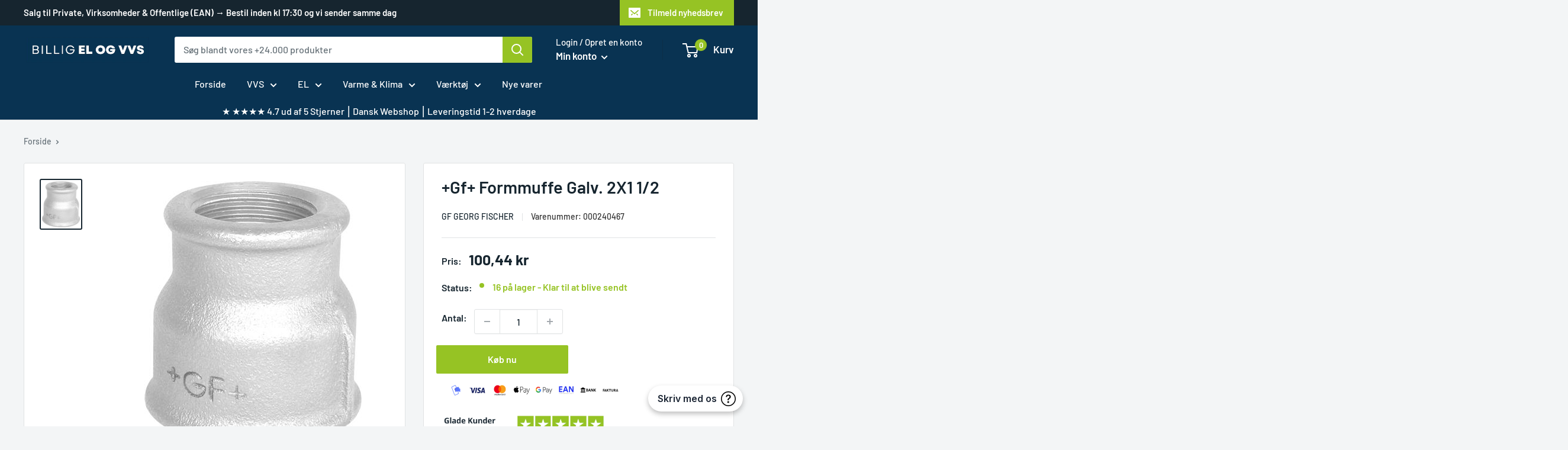

--- FILE ---
content_type: text/html; charset=utf-8
request_url: https://billigelogvvs.dk/products/gf-formmuffe-galv-2x1-1-2-7611205424718-000240467-0201138483-770240238
body_size: 83702
content:
<!doctype html>
<html class="no-js" lang="da">
  <head>
    <script src="https://cdn.shopify.com/shopifycloud/consent-tracking-api/v0.1/consent-tracking-api.js?shpxid=eb9520a9-7C12-4775-84DE-55D7840BC869" async></script>
	<script src="//billigelogvvs.dk/cdn/shop/files/pandectes-rules.js?v=5886053347791151128"></script>
	
	
	
   
	
	

    <!-- Google Tag Manager -->
<script>(function(w,d,s,l,i){w[l]=w[l]||[];w[l].push({'gtm.start':
new Date().getTime(),event:'gtm.js'});var f=d.getElementsByTagName(s)[0],
j=d.createElement(s),dl=l!='dataLayer'?'&l='+l:'';j.async=true;j.src=
'https://www.googletagmanager.com/gtm.js?id='+i+dl;f.parentNode.insertBefore(j,f);
})(window,document,'script','dataLayer','GTM-PH2F6T2');</script>
<!-- End Google Tag Manager -->

<script type="text/javascript">
    (function(c,l,a,r,i,t,y){
        c[a]=c[a]||function(){(c[a].q=c[a].q||[]).push(arguments)};
        t=l.createElement(r);t.async=1;t.src="https://www.clarity.ms/tag/"+i;
        y=l.getElementsByTagName(r)[0];y.parentNode.insertBefore(t,y);
    })(window, document, "clarity", "script", "myz6rwb9gt");
</script>
    

    <meta charset="utf-8">
    <meta name="viewport" content="width=device-width, initial-scale=1.0, height=device-height, minimum-scale=1.0, maximum-scale=1.0">
    <meta name="theme-color" content="#16252f">
    <meta name="HandheldFriendly" content="true"> 
    <meta name="MobileOptimized" content="320"><title>→ Køb +Gf+ Formmuffe Galv. 2X1 1/2 online her
</title><meta name="description" content="Bestil +Gf+ Formmuffe Galv. 2X1 1/2 online hos Billigelogvvs.dk. Køb i dag og få leveret i morgen for kun 39 kr. ⎮ 7611205424718 ⎮ 000240467 ⎮ 0201138483 ⎮ 770240238"><link rel="canonical" href="https://billigelogvvs.dk/products/gf-formmuffe-galv-2x1-1-2-7611205424718-000240467-0201138483-770240238"><link rel="shortcut icon" href="//billigelogvvs.dk/cdn/shop/files/Billig_40_x_40_px_96x96.png?v=1667403646" type="image/png"><link rel="preload" as="style" href="//billigelogvvs.dk/cdn/shop/t/19/assets/theme.css?v=49385144378915856711755524203">
    <link rel="preload" as="script" href="//billigelogvvs.dk/cdn/shop/t/19/assets/theme.js?v=437627029836606411748352228"><link rel="preconnect" href="https://cdn.shopify.com">
      <link rel="preconnect" href="https://fonts.shopifycdn.com">
      <link rel="dns-prefetch" href="https://productreviews.shopifycdn.com">
      <link rel="dns-prefetch" href="https://ajax.googleapis.com">
      <link rel="dns-prefetch" href="https://maps.googleapis.com">
      <link rel="dns-prefetch" href="https://maps.gstatic.com"><meta property="og:type" content="product">
  <meta property="og:title" content="+Gf+ Formmuffe Galv. 2X1 1/2"><meta property="og:image" content="http://billigelogvvs.dk/cdn/shop/products/7611205424718P.jpg?v=1668874030">
    <meta property="og:image:secure_url" content="https://billigelogvvs.dk/cdn/shop/products/7611205424718P.jpg?v=1668874030">
    <meta property="og:image:width" content="367">
    <meta property="og:image:height" content="450"><meta property="product:price:amount" content="100,44">
  <meta property="product:price:currency" content="DKK"><meta property="og:description" content="Bestil +Gf+ Formmuffe Galv. 2X1 1/2 online hos Billigelogvvs.dk. Køb i dag og få leveret i morgen for kun 39 kr. ⎮ 7611205424718 ⎮ 000240467 ⎮ 0201138483 ⎮ 770240238"><meta property="og:url" content="https://billigelogvvs.dk/products/gf-formmuffe-galv-2x1-1-2-7611205424718-000240467-0201138483-770240238">
<meta property="og:site_name" content="Billigelogvvs.dk"><meta name="twitter:card" content="summary"><meta name="twitter:title" content="+Gf+ Formmuffe Galv. 2X1 1/2">
  <meta name="twitter:description" content="Blødstøbt fittings 00 0001 – 000 341 opfylder kravene ifølge ISO 49-DS/EN 10242. Leveres i sort og varmgalvaniseret udførsel. Varmgalvanisering er udført med min. 500 g/m2 af zink Zn 99.9 i henhold til DS/EN 10242. Rørgevind udført efter DS/ISO 7-1 DS/EN 10266-1. Udvendige gevind er koniske (Stigning 1:16), indvendige dgevind cylindriske. 2 -11/2 galvaniseret formmuffe  Søgetermer:  0201138483  -  770240238  -  000240467  -  7611205424718 ">
  <meta name="twitter:image" content="https://billigelogvvs.dk/cdn/shop/products/7611205424718P_600x600_crop_center.jpg?v=1668874030"><link rel="preload" href="//billigelogvvs.dk/cdn/fonts/barlow/barlow_n6.329f582a81f63f125e63c20a5a80ae9477df68e1.woff2" as="font" type="font/woff2" crossorigin><link rel="preload" href="//billigelogvvs.dk/cdn/fonts/barlow/barlow_n5.a193a1990790eba0cc5cca569d23799830e90f07.woff2" as="font" type="font/woff2" crossorigin><style>
  @font-face {
  font-family: Barlow;
  font-weight: 600;
  font-style: normal;
  font-display: swap;
  src: url("//billigelogvvs.dk/cdn/fonts/barlow/barlow_n6.329f582a81f63f125e63c20a5a80ae9477df68e1.woff2") format("woff2"),
       url("//billigelogvvs.dk/cdn/fonts/barlow/barlow_n6.0163402e36247bcb8b02716880d0b39568412e9e.woff") format("woff");
}

  @font-face {
  font-family: Barlow;
  font-weight: 500;
  font-style: normal;
  font-display: swap;
  src: url("//billigelogvvs.dk/cdn/fonts/barlow/barlow_n5.a193a1990790eba0cc5cca569d23799830e90f07.woff2") format("woff2"),
       url("//billigelogvvs.dk/cdn/fonts/barlow/barlow_n5.ae31c82169b1dc0715609b8cc6a610b917808358.woff") format("woff");
}

@font-face {
  font-family: Barlow;
  font-weight: 600;
  font-style: normal;
  font-display: swap;
  src: url("//billigelogvvs.dk/cdn/fonts/barlow/barlow_n6.329f582a81f63f125e63c20a5a80ae9477df68e1.woff2") format("woff2"),
       url("//billigelogvvs.dk/cdn/fonts/barlow/barlow_n6.0163402e36247bcb8b02716880d0b39568412e9e.woff") format("woff");
}

@font-face {
  font-family: Barlow;
  font-weight: 600;
  font-style: italic;
  font-display: swap;
  src: url("//billigelogvvs.dk/cdn/fonts/barlow/barlow_i6.5a22bd20fb27bad4d7674cc6e666fb9c77d813bb.woff2") format("woff2"),
       url("//billigelogvvs.dk/cdn/fonts/barlow/barlow_i6.1c8787fcb59f3add01a87f21b38c7ef797e3b3a1.woff") format("woff");
}


  @font-face {
  font-family: Barlow;
  font-weight: 700;
  font-style: normal;
  font-display: swap;
  src: url("//billigelogvvs.dk/cdn/fonts/barlow/barlow_n7.691d1d11f150e857dcbc1c10ef03d825bc378d81.woff2") format("woff2"),
       url("//billigelogvvs.dk/cdn/fonts/barlow/barlow_n7.4fdbb1cb7da0e2c2f88492243ffa2b4f91924840.woff") format("woff");
}

  @font-face {
  font-family: Barlow;
  font-weight: 500;
  font-style: italic;
  font-display: swap;
  src: url("//billigelogvvs.dk/cdn/fonts/barlow/barlow_i5.714d58286997b65cd479af615cfa9bb0a117a573.woff2") format("woff2"),
       url("//billigelogvvs.dk/cdn/fonts/barlow/barlow_i5.0120f77e6447d3b5df4bbec8ad8c2d029d87fb21.woff") format("woff");
}

  @font-face {
  font-family: Barlow;
  font-weight: 700;
  font-style: italic;
  font-display: swap;
  src: url("//billigelogvvs.dk/cdn/fonts/barlow/barlow_i7.50e19d6cc2ba5146fa437a5a7443c76d5d730103.woff2") format("woff2"),
       url("//billigelogvvs.dk/cdn/fonts/barlow/barlow_i7.47e9f98f1b094d912e6fd631cc3fe93d9f40964f.woff") format("woff");
}


  :root {
    --default-text-font-size : 15px;
    --base-text-font-size    : 16px;
    --heading-font-family    : Barlow, sans-serif;
    --heading-font-weight    : 600;
    --heading-font-style     : normal;
    --text-font-family       : Barlow, sans-serif;
    --text-font-weight       : 500;
    --text-font-style        : normal;
    --text-font-bolder-weight: 600;
    --text-link-decoration   : underline;

    --text-color               : #677279;
    --text-color-rgb           : 103, 114, 121;
    --heading-color            : #16252f;
    --border-color             : #e1e3e4;
    --border-color-rgb         : 225, 227, 228;
    --form-border-color        : #d4d6d8;
    --accent-color             : #16252f;
    --accent-color-rgb         : 22, 37, 47;
    --link-color               : #96c324;
    --link-color-hover         : #648218;
    --background               : #f3f5f6;
    --secondary-background     : #ffffff;
    --secondary-background-rgb : 255, 255, 255;
    --accent-background        : rgba(22, 37, 47, 0.08);

    --input-background: #ffffff;

    --error-color       : #ff0000;
    --error-background  : rgba(255, 0, 0, 0.07);
    --success-color     : #96c324;
    --success-background: rgba(150, 195, 36, 0.11);

    --primary-button-background      : #96c324;
    --primary-button-background-rgb  : 150, 195, 36;
    --primary-button-text-color      : #ffffff;
    --secondary-button-background    : #093352;
    --secondary-button-background-rgb: 9, 51, 82;
    --secondary-button-text-color    : #ffffff;

    --header-background      : #093352;
    --header-text-color      : #16252f;
    --header-light-text-color: #16252f;
    --header-border-color    : rgba(22, 37, 47, 0.3);
    --header-accent-color    : #96c324;

    --footer-background-color:    #f3f5f6;
    --footer-heading-text-color:  #1e2d7d;
    --footer-body-text-color:     #677279;
    --footer-body-text-color-rgb: 103, 114, 121;
    --footer-accent-color:        #96c324;
    --footer-accent-color-rgb:    150, 195, 36;
    --footer-border:              1px solid var(--border-color);
    
    --flickity-arrow-color: #abb1b4;--product-on-sale-accent           : #96c324;
    --product-on-sale-accent-rgb       : 150, 195, 36;
    --product-on-sale-color            : #ffffff;
    --product-in-stock-color           : #96c324;
    --product-low-stock-color          : #ee0000;
    --product-sold-out-color           : #8a9297;
    --product-custom-label-1-background: #96c324;
    --product-custom-label-1-color     : #ffffff;
    --product-custom-label-2-background: #96c324;
    --product-custom-label-2-color     : #ffffff;
    --product-review-star-color        : #ffbd00;

    --mobile-container-gutter : 20px;
    --desktop-container-gutter: 40px;

    /* Shopify related variables */
    --payment-terms-background-color: #f3f5f6;
  }
</style>

<script>
  // IE11 does not have support for CSS variables, so we have to polyfill them
  if (!(((window || {}).CSS || {}).supports && window.CSS.supports('(--a: 0)'))) {
    const script = document.createElement('script');
    script.type = 'text/javascript';
    script.src = 'https://cdn.jsdelivr.net/npm/css-vars-ponyfill@2';
    script.onload = function() {
      cssVars({});
    };

    document.getElementsByTagName('head')[0].appendChild(script);
  }
</script>
<script>window.performance && window.performance.mark && window.performance.mark('shopify.content_for_header.start');</script><meta name="google-site-verification" content="VyLPDgk_ALFr-UAR78zVTg_VdWaakhZpbp4OL93UReI">
<meta id="shopify-digital-wallet" name="shopify-digital-wallet" content="/67276800322/digital_wallets/dialog">
<link rel="alternate" type="application/json+oembed" href="https://billigelogvvs.dk/products/gf-formmuffe-galv-2x1-1-2-7611205424718-000240467-0201138483-770240238.oembed">
<script async="async" src="/checkouts/internal/preloads.js?locale=da-DK"></script>
<script id="shopify-features" type="application/json">{"accessToken":"b417738a592bff128729b751eb4c16e0","betas":["rich-media-storefront-analytics"],"domain":"billigelogvvs.dk","predictiveSearch":true,"shopId":67276800322,"locale":"da"}</script>
<script>var Shopify = Shopify || {};
Shopify.shop = "billigelogvvs.myshopify.com";
Shopify.locale = "da";
Shopify.currency = {"active":"DKK","rate":"1.0"};
Shopify.country = "DK";
Shopify.theme = {"name":"Billigelogvvs V10","id":181464465745,"schema_name":"Warehouse","schema_version":"3.1.0","theme_store_id":null,"role":"main"};
Shopify.theme.handle = "null";
Shopify.theme.style = {"id":null,"handle":null};
Shopify.cdnHost = "billigelogvvs.dk/cdn";
Shopify.routes = Shopify.routes || {};
Shopify.routes.root = "/";</script>
<script type="module">!function(o){(o.Shopify=o.Shopify||{}).modules=!0}(window);</script>
<script>!function(o){function n(){var o=[];function n(){o.push(Array.prototype.slice.apply(arguments))}return n.q=o,n}var t=o.Shopify=o.Shopify||{};t.loadFeatures=n(),t.autoloadFeatures=n()}(window);</script>
<script id="shop-js-analytics" type="application/json">{"pageType":"product"}</script>
<script defer="defer" async type="module" src="//billigelogvvs.dk/cdn/shopifycloud/shop-js/modules/v2/client.init-shop-cart-sync_ByjAFD2B.da.esm.js"></script>
<script defer="defer" async type="module" src="//billigelogvvs.dk/cdn/shopifycloud/shop-js/modules/v2/chunk.common_D-UimmQe.esm.js"></script>
<script defer="defer" async type="module" src="//billigelogvvs.dk/cdn/shopifycloud/shop-js/modules/v2/chunk.modal_C_zrfWbZ.esm.js"></script>
<script type="module">
  await import("//billigelogvvs.dk/cdn/shopifycloud/shop-js/modules/v2/client.init-shop-cart-sync_ByjAFD2B.da.esm.js");
await import("//billigelogvvs.dk/cdn/shopifycloud/shop-js/modules/v2/chunk.common_D-UimmQe.esm.js");
await import("//billigelogvvs.dk/cdn/shopifycloud/shop-js/modules/v2/chunk.modal_C_zrfWbZ.esm.js");

  window.Shopify.SignInWithShop?.initShopCartSync?.({"fedCMEnabled":true,"windoidEnabled":true});

</script>
<script>(function() {
  var isLoaded = false;
  function asyncLoad() {
    if (isLoaded) return;
    isLoaded = true;
    var urls = ["https:\/\/pt.wisernotify.com\/pixel.js?ti=b5fmjlat8vg02\u0026shop=billigelogvvs.myshopify.com"];
    for (var i = 0; i < urls.length; i++) {
      var s = document.createElement('script');
      s.type = 'text/javascript';
      s.async = true;
      s.src = urls[i];
      var x = document.getElementsByTagName('script')[0];
      x.parentNode.insertBefore(s, x);
    }
  };
  if(window.attachEvent) {
    window.attachEvent('onload', asyncLoad);
  } else {
    window.addEventListener('load', asyncLoad, false);
  }
})();</script>
<script id="__st">var __st={"a":67276800322,"offset":3600,"reqid":"04e3622e-dd13-4398-8bf6-41fdf7a17082-1769448427","pageurl":"billigelogvvs.dk\/products\/gf-formmuffe-galv-2x1-1-2-7611205424718-000240467-0201138483-770240238","u":"2b3d10450457","p":"product","rtyp":"product","rid":8013559136578};</script>
<script>window.ShopifyPaypalV4VisibilityTracking = true;</script>
<script id="captcha-bootstrap">!function(){'use strict';const t='contact',e='account',n='new_comment',o=[[t,t],['blogs',n],['comments',n],[t,'customer']],c=[[e,'customer_login'],[e,'guest_login'],[e,'recover_customer_password'],[e,'create_customer']],r=t=>t.map((([t,e])=>`form[action*='/${t}']:not([data-nocaptcha='true']) input[name='form_type'][value='${e}']`)).join(','),a=t=>()=>t?[...document.querySelectorAll(t)].map((t=>t.form)):[];function s(){const t=[...o],e=r(t);return a(e)}const i='password',u='form_key',d=['recaptcha-v3-token','g-recaptcha-response','h-captcha-response',i],f=()=>{try{return window.sessionStorage}catch{return}},m='__shopify_v',_=t=>t.elements[u];function p(t,e,n=!1){try{const o=window.sessionStorage,c=JSON.parse(o.getItem(e)),{data:r}=function(t){const{data:e,action:n}=t;return t[m]||n?{data:e,action:n}:{data:t,action:n}}(c);for(const[e,n]of Object.entries(r))t.elements[e]&&(t.elements[e].value=n);n&&o.removeItem(e)}catch(o){console.error('form repopulation failed',{error:o})}}const l='form_type',E='cptcha';function T(t){t.dataset[E]=!0}const w=window,h=w.document,L='Shopify',v='ce_forms',y='captcha';let A=!1;((t,e)=>{const n=(g='f06e6c50-85a8-45c8-87d0-21a2b65856fe',I='https://cdn.shopify.com/shopifycloud/storefront-forms-hcaptcha/ce_storefront_forms_captcha_hcaptcha.v1.5.2.iife.js',D={infoText:'Beskyttet af hCaptcha',privacyText:'Beskyttelse af persondata',termsText:'Vilkår'},(t,e,n)=>{const o=w[L][v],c=o.bindForm;if(c)return c(t,g,e,D).then(n);var r;o.q.push([[t,g,e,D],n]),r=I,A||(h.body.append(Object.assign(h.createElement('script'),{id:'captcha-provider',async:!0,src:r})),A=!0)});var g,I,D;w[L]=w[L]||{},w[L][v]=w[L][v]||{},w[L][v].q=[],w[L][y]=w[L][y]||{},w[L][y].protect=function(t,e){n(t,void 0,e),T(t)},Object.freeze(w[L][y]),function(t,e,n,w,h,L){const[v,y,A,g]=function(t,e,n){const i=e?o:[],u=t?c:[],d=[...i,...u],f=r(d),m=r(i),_=r(d.filter((([t,e])=>n.includes(e))));return[a(f),a(m),a(_),s()]}(w,h,L),I=t=>{const e=t.target;return e instanceof HTMLFormElement?e:e&&e.form},D=t=>v().includes(t);t.addEventListener('submit',(t=>{const e=I(t);if(!e)return;const n=D(e)&&!e.dataset.hcaptchaBound&&!e.dataset.recaptchaBound,o=_(e),c=g().includes(e)&&(!o||!o.value);(n||c)&&t.preventDefault(),c&&!n&&(function(t){try{if(!f())return;!function(t){const e=f();if(!e)return;const n=_(t);if(!n)return;const o=n.value;o&&e.removeItem(o)}(t);const e=Array.from(Array(32),(()=>Math.random().toString(36)[2])).join('');!function(t,e){_(t)||t.append(Object.assign(document.createElement('input'),{type:'hidden',name:u})),t.elements[u].value=e}(t,e),function(t,e){const n=f();if(!n)return;const o=[...t.querySelectorAll(`input[type='${i}']`)].map((({name:t})=>t)),c=[...d,...o],r={};for(const[a,s]of new FormData(t).entries())c.includes(a)||(r[a]=s);n.setItem(e,JSON.stringify({[m]:1,action:t.action,data:r}))}(t,e)}catch(e){console.error('failed to persist form',e)}}(e),e.submit())}));const S=(t,e)=>{t&&!t.dataset[E]&&(n(t,e.some((e=>e===t))),T(t))};for(const o of['focusin','change'])t.addEventListener(o,(t=>{const e=I(t);D(e)&&S(e,y())}));const B=e.get('form_key'),M=e.get(l),P=B&&M;t.addEventListener('DOMContentLoaded',(()=>{const t=y();if(P)for(const e of t)e.elements[l].value===M&&p(e,B);[...new Set([...A(),...v().filter((t=>'true'===t.dataset.shopifyCaptcha))])].forEach((e=>S(e,t)))}))}(h,new URLSearchParams(w.location.search),n,t,e,['guest_login'])})(!0,!1)}();</script>
<script integrity="sha256-4kQ18oKyAcykRKYeNunJcIwy7WH5gtpwJnB7kiuLZ1E=" data-source-attribution="shopify.loadfeatures" defer="defer" src="//billigelogvvs.dk/cdn/shopifycloud/storefront/assets/storefront/load_feature-a0a9edcb.js" crossorigin="anonymous"></script>
<script data-source-attribution="shopify.dynamic_checkout.dynamic.init">var Shopify=Shopify||{};Shopify.PaymentButton=Shopify.PaymentButton||{isStorefrontPortableWallets:!0,init:function(){window.Shopify.PaymentButton.init=function(){};var t=document.createElement("script");t.src="https://billigelogvvs.dk/cdn/shopifycloud/portable-wallets/latest/portable-wallets.da.js",t.type="module",document.head.appendChild(t)}};
</script>
<script data-source-attribution="shopify.dynamic_checkout.buyer_consent">
  function portableWalletsHideBuyerConsent(e){var t=document.getElementById("shopify-buyer-consent"),n=document.getElementById("shopify-subscription-policy-button");t&&n&&(t.classList.add("hidden"),t.setAttribute("aria-hidden","true"),n.removeEventListener("click",e))}function portableWalletsShowBuyerConsent(e){var t=document.getElementById("shopify-buyer-consent"),n=document.getElementById("shopify-subscription-policy-button");t&&n&&(t.classList.remove("hidden"),t.removeAttribute("aria-hidden"),n.addEventListener("click",e))}window.Shopify?.PaymentButton&&(window.Shopify.PaymentButton.hideBuyerConsent=portableWalletsHideBuyerConsent,window.Shopify.PaymentButton.showBuyerConsent=portableWalletsShowBuyerConsent);
</script>
<script data-source-attribution="shopify.dynamic_checkout.cart.bootstrap">document.addEventListener("DOMContentLoaded",(function(){function t(){return document.querySelector("shopify-accelerated-checkout-cart, shopify-accelerated-checkout")}if(t())Shopify.PaymentButton.init();else{new MutationObserver((function(e,n){t()&&(Shopify.PaymentButton.init(),n.disconnect())})).observe(document.body,{childList:!0,subtree:!0})}}));
</script>

<script>window.performance && window.performance.mark && window.performance.mark('shopify.content_for_header.end');</script>
<link rel="stylesheet" href="//billigelogvvs.dk/cdn/shop/t/19/assets/theme.css?v=49385144378915856711755524203">
 <link rel="stylesheet" href="//billigelogvvs.dk/cdn/shop/t/19/assets/custom.css?v=183990435243958401211748352600">
  <script type="application/ld+json">
  {
    "@context": "https://schema.org",
    "@type": "Product",
    "productID": 8013559136578,
    "offers": [{
          "@type": "Offer",
          "name": "Default Title",
          "availability":"https://schema.org/InStock",
          "price": 100.44,
          "priceCurrency": "DKK",
          "priceValidUntil": "2026-02-05","sku": "000240467",
            "gtin13": "7611205424718",
          "url": "/products/gf-formmuffe-galv-2x1-1-2-7611205424718-000240467-0201138483-770240238?variant=44068085563714"
        }
],"brand": {
      "@type": "Brand",
      "name": "Gf Georg Fischer"
    },
    "name": "+Gf+ Formmuffe Galv. 2X1 1\/2",
    "description": "Blødstøbt fittings 00 0001 – 000 341 opfylder kravene ifølge ISO 49-DS\/EN 10242. Leveres i sort og varmgalvaniseret udførsel. Varmgalvanisering er udført med min. 500 g\/m2 af zink Zn 99.9 i henhold til DS\/EN 10242. Rørgevind udført efter DS\/ISO 7-1 DS\/EN 10266-1. Udvendige gevind er koniske (Stigning 1:16), indvendige dgevind cylindriske. 2 -11\/2 galvaniseret formmuffe  Søgetermer:  0201138483  -  770240238  -  000240467  -  7611205424718 ",
    "category": "\/VVS\/Rør \u0026 Fittings\/Gevindfittings og rør\/Galvaniseret rør og fittings\/Gevindreduktion og formstykke",
    "url": "/products/gf-formmuffe-galv-2x1-1-2-7611205424718-000240467-0201138483-770240238",
    "sku": "000240467",
    "image": {
      "@type": "ImageObject",
      "url": "https://billigelogvvs.dk/cdn/shop/products/7611205424718P.jpg?v=1668874030&width=1024",
      "image": "https://billigelogvvs.dk/cdn/shop/products/7611205424718P.jpg?v=1668874030&width=1024",
      "name": "+Gf+ Formmuffe Galv. 2X1 1\/2 ⎮ 7611205424718 ⎮ 000240467 ⎮ 0201138483 ⎮ 770240238",
      "width": "1024",
      "height": "1024"
    }
  }
  </script>



  <script type="application/ld+json">
  {
    "@context": "https://schema.org",
    "@type": "BreadcrumbList",
  "itemListElement": [{
      "@type": "ListItem",
      "position": 1,
      "name": "Hjem",
      "item": "https://billigelogvvs.dk"
    },{
          "@type": "ListItem",
          "position": 2,
          "name": "+Gf+ Formmuffe Galv. 2X1 1\/2",
          "item": "https://billigelogvvs.dk/products/gf-formmuffe-galv-2x1-1-2-7611205424718-000240467-0201138483-770240238"
        }]
  }
  </script>

<script>
      // This allows to expose several variables to the global scope, to be used in scripts
      window.theme = {
        pageType: "product",
        cartCount: 0,
        moneyFormat: "{{amount_with_comma_separator}} kr",
        moneyWithCurrencyFormat: "{{amount_with_comma_separator}} DKK",
        currencyCodeEnabled: false,
        showDiscount: true,
        discountMode: "percentage",
        searchMode: "product,article,page",
        searchUnavailableProducts: "last",
        cartType: "drawer"
      };

      window.routes = {
        rootUrl: "\/",
        rootUrlWithoutSlash: '',
        cartUrl: "\/cart",
        cartAddUrl: "\/cart\/add",
        cartChangeUrl: "\/cart\/change",
        searchUrl: "\/search",
        productRecommendationsUrl: "\/recommendations\/products"
      };

      window.languages = {
        productRegularPrice: "Pris",
        productSalePrice: "Tilbudspris",
        collectionOnSaleLabel: "Spar {{savings}}",
        productFormUnavailable: "Ikke på lager",
        productFormAddToCart: "Køb nu",
        productFormPreOrder: "Forudbestil",
        productFormSoldOut: "Udsolgt",
        productAdded: "Produktet er tilføjet til kurven",
        productAddedShort: "Tilføjet!",
        shippingEstimatorNoResults: "Ingen fragt resultater",
        shippingEstimatorOneResult: "Der er kun 1 resultat til din adresse:",
        shippingEstimatorMultipleResults: "Der er {{count}} resultat til din adresse:",
        shippingEstimatorErrors: "Der er fejl"
      };

      document.documentElement.className = document.documentElement.className.replace('no-js', 'js');
    </script><script src="//billigelogvvs.dk/cdn/shop/t/19/assets/theme.js?v=437627029836606411748352228" defer></script>
    <script src="//billigelogvvs.dk/cdn/shop/t/19/assets/custom.js?v=156092344529552723341762763708" defer></script><script>
        (function () {
          window.onpageshow = function() {
            // We force re-freshing the cart content onpageshow, as most browsers will serve a cache copy when hitting the
            // back button, which cause staled data
            document.documentElement.dispatchEvent(new CustomEvent('cart:refresh', {
              bubbles: true,
              detail: {scrollToTop: false}
            }));
          };
        })();
      </script><script>
      /*! jQuery v3.5.1 | (c) JS Foundation and other contributors | jquery.org/license */
!function(e,t){"use strict";"object"==typeof module&&"object"==typeof module.exports?module.exports=e.document?t(e,!0):function(e){if(!e.document)throw new Error("jQuery requires a window with a document");return t(e)}:t(e)}("undefined"!=typeof window?window:this,function(C,e){"use strict";var t=[],r=Object.getPrototypeOf,s=t.slice,g=t.flat?function(e){return t.flat.call(e)}:function(e){return t.concat.apply([],e)},u=t.push,i=t.indexOf,n={},o=n.toString,v=n.hasOwnProperty,a=v.toString,l=a.call(Object),y={},m=function(e){return"function"==typeof e&&"number"!=typeof e.nodeType},x=function(e){return null!=e&&e===e.window},E=C.document,c={type:!0,src:!0,nonce:!0,noModule:!0};function b(e,t,n){var r,i,o=(n=n||E).createElement("script");if(o.text=e,t)for(r in c)(i=t[r]||t.getAttribute&&t.getAttribute(r))&&o.setAttribute(r,i);n.head.appendChild(o).parentNode.removeChild(o)}function w(e){return null==e?e+"":"object"==typeof e||"function"==typeof e?n[o.call(e)]||"object":typeof e}var f="3.5.1",S=function(e,t){return new S.fn.init(e,t)};function p(e){var t=!!e&&"length"in e&&e.length,n=w(e);return!m(e)&&!x(e)&&("array"===n||0===t||"number"==typeof t&&0<t&&t-1 in e)}S.fn=S.prototype={jquery:f,constructor:S,length:0,toArray:function(){return s.call(this)},get:function(e){return null==e?s.call(this):e<0?this[e+this.length]:this[e]},pushStack:function(e){var t=S.merge(this.constructor(),e);return t.prevObject=this,t},each:function(e){return S.each(this,e)},map:function(n){return this.pushStack(S.map(this,function(e,t){return n.call(e,t,e)}))},slice:function(){return this.pushStack(s.apply(this,arguments))},first:function(){return this.eq(0)},last:function(){return this.eq(-1)},even:function(){return this.pushStack(S.grep(this,function(e,t){return(t+1)%2}))},odd:function(){return this.pushStack(S.grep(this,function(e,t){return t%2}))},eq:function(e){var t=this.length,n=+e+(e<0?t:0);return this.pushStack(0<=n&&n<t?[this[n]]:[])},end:function(){return this.prevObject||this.constructor()},push:u,sort:t.sort,splice:t.splice},S.extend=S.fn.extend=function(){var e,t,n,r,i,o,a=arguments[0]||{},s=1,u=arguments.length,l=!1;for("boolean"==typeof a&&(l=a,a=arguments[s]||{},s++),"object"==typeof a||m(a)||(a={}),s===u&&(a=this,s--);s<u;s++)if(null!=(e=arguments[s]))for(t in e)r=e[t],"__proto__"!==t&&a!==r&&(l&&r&&(S.isPlainObject(r)||(i=Array.isArray(r)))?(n=a[t],o=i&&!Array.isArray(n)?[]:i||S.isPlainObject(n)?n:{},i=!1,a[t]=S.extend(l,o,r)):void 0!==r&&(a[t]=r));return a},S.extend({expando:"jQuery"+(f+Math.random()).replace(/\D/g,""),isReady:!0,error:function(e){throw new Error(e)},noop:function(){},isPlainObject:function(e){var t,n;return!(!e||"[object Object]"!==o.call(e))&&(!(t=r(e))||"function"==typeof(n=v.call(t,"constructor")&&t.constructor)&&a.call(n)===l)},isEmptyObject:function(e){var t;for(t in e)return!1;return!0},globalEval:function(e,t,n){b(e,{nonce:t&&t.nonce},n)},each:function(e,t){var n,r=0;if(p(e)){for(n=e.length;r<n;r++)if(!1===t.call(e[r],r,e[r]))break}else for(r in e)if(!1===t.call(e[r],r,e[r]))break;return e},makeArray:function(e,t){var n=t||[];return null!=e&&(p(Object(e))?S.merge(n,"string"==typeof e?[e]:e):u.call(n,e)),n},inArray:function(e,t,n){return null==t?-1:i.call(t,e,n)},merge:function(e,t){for(var n=+t.length,r=0,i=e.length;r<n;r++)e[i++]=t[r];return e.length=i,e},grep:function(e,t,n){for(var r=[],i=0,o=e.length,a=!n;i<o;i++)!t(e[i],i)!==a&&r.push(e[i]);return r},map:function(e,t,n){var r,i,o=0,a=[];if(p(e))for(r=e.length;o<r;o++)null!=(i=t(e[o],o,n))&&a.push(i);else for(o in e)null!=(i=t(e[o],o,n))&&a.push(i);return g(a)},guid:1,support:y}),"function"==typeof Symbol&&(S.fn[Symbol.iterator]=t[Symbol.iterator]),S.each("Boolean Number String Function Array Date RegExp Object Error Symbol".split(" "),function(e,t){n["[object "+t+"]"]=t.toLowerCase()});var d=function(n){var e,d,b,o,i,h,f,g,w,u,l,T,C,a,E,v,s,c,y,S="sizzle"+1*new Date,p=n.document,k=0,r=0,m=ue(),x=ue(),A=ue(),N=ue(),D=function(e,t){return e===t&&(l=!0),0},j={}.hasOwnProperty,t=[],q=t.pop,L=t.push,H=t.push,O=t.slice,P=function(e,t){for(var n=0,r=e.length;n<r;n++)if(e[n]===t)return n;return-1},R="checked|selected|async|autofocus|autoplay|controls|defer|disabled|hidden|ismap|loop|multiple|open|readonly|required|scoped",M="[\\x20\\t\\r\\n\\f]",I="(?:\\\\[\\da-fA-F]{1,6}"+M+"?|\\\\[^\\r\\n\\f]|[\\w-]|[^\0-\\x7f])+",W="\\["+M+"*("+I+")(?:"+M+"*([*^$|!~]?=)"+M+"*(?:'((?:\\\\.|[^\\\\'])*)'|\"((?:\\\\.|[^\\\\\"])*)\"|("+I+"))|)"+M+"*\\]",F=":("+I+")(?:\\((('((?:\\\\.|[^\\\\'])*)'|\"((?:\\\\.|[^\\\\\"])*)\")|((?:\\\\.|[^\\\\()[\\]]|"+W+")*)|.*)\\)|)",B=new RegExp(M+"+","g"),$=new RegExp("^"+M+"+|((?:^|[^\\\\])(?:\\\\.)*)"+M+"+$","g"),_=new RegExp("^"+M+"*,"+M+"*"),z=new RegExp("^"+M+"*([>+~]|"+M+")"+M+"*"),U=new RegExp(M+"|>"),X=new RegExp(F),V=new RegExp("^"+I+"$"),G={ID:new RegExp("^#("+I+")"),CLASS:new RegExp("^\\.("+I+")"),TAG:new RegExp("^("+I+"|[*])"),ATTR:new RegExp("^"+W),PSEUDO:new RegExp("^"+F),CHILD:new RegExp("^:(only|first|last|nth|nth-last)-(child|of-type)(?:\\("+M+"*(even|odd|(([+-]|)(\\d*)n|)"+M+"*(?:([+-]|)"+M+"*(\\d+)|))"+M+"*\\)|)","i"),bool:new RegExp("^(?:"+R+")$","i"),needsContext:new RegExp("^"+M+"*[>+~]|:(even|odd|eq|gt|lt|nth|first|last)(?:\\("+M+"*((?:-\\d)?\\d*)"+M+"*\\)|)(?=[^-]|$)","i")},Y=/HTML$/i,Q=/^(?:input|select|textarea|button)$/i,J=/^h\d$/i,K=/^[^{]+\{\s*\[native \w/,Z=/^(?:#([\w-]+)|(\w+)|\.([\w-]+))$/,ee=/[+~]/,te=new RegExp("\\\\[\\da-fA-F]{1,6}"+M+"?|\\\\([^\\r\\n\\f])","g"),ne=function(e,t){var n="0x"+e.slice(1)-65536;return t||(n<0?String.fromCharCode(n+65536):String.fromCharCode(n>>10|55296,1023&n|56320))},re=/([\0-\x1f\x7f]|^-?\d)|^-$|[^\0-\x1f\x7f-\uFFFF\w-]/g,ie=function(e,t){return t?"\0"===e?"\ufffd":e.slice(0,-1)+"\\"+e.charCodeAt(e.length-1).toString(16)+" ":"\\"+e},oe=function(){T()},ae=be(function(e){return!0===e.disabled&&"fieldset"===e.nodeName.toLowerCase()},{dir:"parentNode",next:"legend"});try{H.apply(t=O.call(p.childNodes),p.childNodes),t[p.childNodes.length].nodeType}catch(e){H={apply:t.length?function(e,t){L.apply(e,O.call(t))}:function(e,t){var n=e.length,r=0;while(e[n++]=t[r++]);e.length=n-1}}}function se(t,e,n,r){var i,o,a,s,u,l,c,f=e&&e.ownerDocument,p=e?e.nodeType:9;if(n=n||[],"string"!=typeof t||!t||1!==p&&9!==p&&11!==p)return n;if(!r&&(T(e),e=e||C,E)){if(11!==p&&(u=Z.exec(t)))if(i=u[1]){if(9===p){if(!(a=e.getElementById(i)))return n;if(a.id===i)return n.push(a),n}else if(f&&(a=f.getElementById(i))&&y(e,a)&&a.id===i)return n.push(a),n}else{if(u[2])return H.apply(n,e.getElementsByTagName(t)),n;if((i=u[3])&&d.getElementsByClassName&&e.getElementsByClassName)return H.apply(n,e.getElementsByClassName(i)),n}if(d.qsa&&!N[t+" "]&&(!v||!v.test(t))&&(1!==p||"object"!==e.nodeName.toLowerCase())){if(c=t,f=e,1===p&&(U.test(t)||z.test(t))){(f=ee.test(t)&&ye(e.parentNode)||e)===e&&d.scope||((s=e.getAttribute("id"))?s=s.replace(re,ie):e.setAttribute("id",s=S)),o=(l=h(t)).length;while(o--)l[o]=(s?"#"+s:":scope")+" "+xe(l[o]);c=l.join(",")}try{return H.apply(n,f.querySelectorAll(c)),n}catch(e){N(t,!0)}finally{s===S&&e.removeAttribute("id")}}}return g(t.replace($,"$1"),e,n,r)}function ue(){var r=[];return function e(t,n){return r.push(t+" ")>b.cacheLength&&delete e[r.shift()],e[t+" "]=n}}function le(e){return e[S]=!0,e}function ce(e){var t=C.createElement("fieldset");try{return!!e(t)}catch(e){return!1}finally{t.parentNode&&t.parentNode.removeChild(t),t=null}}function fe(e,t){var n=e.split("|"),r=n.length;while(r--)b.attrHandle[n[r]]=t}function pe(e,t){var n=t&&e,r=n&&1===e.nodeType&&1===t.nodeType&&e.sourceIndex-t.sourceIndex;if(r)return r;if(n)while(n=n.nextSibling)if(n===t)return-1;return e?1:-1}function de(t){return function(e){return"input"===e.nodeName.toLowerCase()&&e.type===t}}function he(n){return function(e){var t=e.nodeName.toLowerCase();return("input"===t||"button"===t)&&e.type===n}}function ge(t){return function(e){return"form"in e?e.parentNode&&!1===e.disabled?"label"in e?"label"in e.parentNode?e.parentNode.disabled===t:e.disabled===t:e.isDisabled===t||e.isDisabled!==!t&&ae(e)===t:e.disabled===t:"label"in e&&e.disabled===t}}function ve(a){return le(function(o){return o=+o,le(function(e,t){var n,r=a([],e.length,o),i=r.length;while(i--)e[n=r[i]]&&(e[n]=!(t[n]=e[n]))})})}function ye(e){return e&&"undefined"!=typeof e.getElementsByTagName&&e}for(e in d=se.support={},i=se.isXML=function(e){var t=e.namespaceURI,n=(e.ownerDocument||e).documentElement;return!Y.test(t||n&&n.nodeName||"HTML")},T=se.setDocument=function(e){var t,n,r=e?e.ownerDocument||e:p;return r!=C&&9===r.nodeType&&r.documentElement&&(a=(C=r).documentElement,E=!i(C),p!=C&&(n=C.defaultView)&&n.top!==n&&(n.addEventListener?n.addEventListener("unload",oe,!1):n.attachEvent&&n.attachEvent("onunload",oe)),d.scope=ce(function(e){return a.appendChild(e).appendChild(C.createElement("div")),"undefined"!=typeof e.querySelectorAll&&!e.querySelectorAll(":scope fieldset div").length}),d.attributes=ce(function(e){return e.className="i",!e.getAttribute("className")}),d.getElementsByTagName=ce(function(e){return e.appendChild(C.createComment("")),!e.getElementsByTagName("*").length}),d.getElementsByClassName=K.test(C.getElementsByClassName),d.getById=ce(function(e){return a.appendChild(e).id=S,!C.getElementsByName||!C.getElementsByName(S).length}),d.getById?(b.filter.ID=function(e){var t=e.replace(te,ne);return function(e){return e.getAttribute("id")===t}},b.find.ID=function(e,t){if("undefined"!=typeof t.getElementById&&E){var n=t.getElementById(e);return n?[n]:[]}}):(b.filter.ID=function(e){var n=e.replace(te,ne);return function(e){var t="undefined"!=typeof e.getAttributeNode&&e.getAttributeNode("id");return t&&t.value===n}},b.find.ID=function(e,t){if("undefined"!=typeof t.getElementById&&E){var n,r,i,o=t.getElementById(e);if(o){if((n=o.getAttributeNode("id"))&&n.value===e)return[o];i=t.getElementsByName(e),r=0;while(o=i[r++])if((n=o.getAttributeNode("id"))&&n.value===e)return[o]}return[]}}),b.find.TAG=d.getElementsByTagName?function(e,t){return"undefined"!=typeof t.getElementsByTagName?t.getElementsByTagName(e):d.qsa?t.querySelectorAll(e):void 0}:function(e,t){var n,r=[],i=0,o=t.getElementsByTagName(e);if("*"===e){while(n=o[i++])1===n.nodeType&&r.push(n);return r}return o},b.find.CLASS=d.getElementsByClassName&&function(e,t){if("undefined"!=typeof t.getElementsByClassName&&E)return t.getElementsByClassName(e)},s=[],v=[],(d.qsa=K.test(C.querySelectorAll))&&(ce(function(e){var t;a.appendChild(e).innerHTML="<a id='"+S+"'></a><select id='"+S+"-\r\\' msallowcapture=''><option selected=''></option></select>",e.querySelectorAll("[msallowcapture^='']").length&&v.push("[*^$]="+M+"*(?:''|\"\")"),e.querySelectorAll("[selected]").length||v.push("\\["+M+"*(?:value|"+R+")"),e.querySelectorAll("[id~="+S+"-]").length||v.push("~="),(t=C.createElement("input")).setAttribute("name",""),e.appendChild(t),e.querySelectorAll("[name='']").length||v.push("\\["+M+"*name"+M+"*="+M+"*(?:''|\"\")"),e.querySelectorAll(":checked").length||v.push(":checked"),e.querySelectorAll("a#"+S+"+*").length||v.push(".#.+[+~]"),e.querySelectorAll("\\\f"),v.push("[\\r\\n\\f]")}),ce(function(e){e.innerHTML="<a href='' disabled='disabled'></a><select disabled='disabled'><option/></select>";var t=C.createElement("input");t.setAttribute("type","hidden"),e.appendChild(t).setAttribute("name","D"),e.querySelectorAll("[name=d]").length&&v.push("name"+M+"*[*^$|!~]?="),2!==e.querySelectorAll(":enabled").length&&v.push(":enabled",":disabled"),a.appendChild(e).disabled=!0,2!==e.querySelectorAll(":disabled").length&&v.push(":enabled",":disabled"),e.querySelectorAll("*,:x"),v.push(",.*:")})),(d.matchesSelector=K.test(c=a.matches||a.webkitMatchesSelector||a.mozMatchesSelector||a.oMatchesSelector||a.msMatchesSelector))&&ce(function(e){d.disconnectedMatch=c.call(e,"*"),c.call(e,"[s!='']:x"),s.push("!=",F)}),v=v.length&&new RegExp(v.join("|")),s=s.length&&new RegExp(s.join("|")),t=K.test(a.compareDocumentPosition),y=t||K.test(a.contains)?function(e,t){var n=9===e.nodeType?e.documentElement:e,r=t&&t.parentNode;return e===r||!(!r||1!==r.nodeType||!(n.contains?n.contains(r):e.compareDocumentPosition&&16&e.compareDocumentPosition(r)))}:function(e,t){if(t)while(t=t.parentNode)if(t===e)return!0;return!1},D=t?function(e,t){if(e===t)return l=!0,0;var n=!e.compareDocumentPosition-!t.compareDocumentPosition;return n||(1&(n=(e.ownerDocument||e)==(t.ownerDocument||t)?e.compareDocumentPosition(t):1)||!d.sortDetached&&t.compareDocumentPosition(e)===n?e==C||e.ownerDocument==p&&y(p,e)?-1:t==C||t.ownerDocument==p&&y(p,t)?1:u?P(u,e)-P(u,t):0:4&n?-1:1)}:function(e,t){if(e===t)return l=!0,0;var n,r=0,i=e.parentNode,o=t.parentNode,a=[e],s=[t];if(!i||!o)return e==C?-1:t==C?1:i?-1:o?1:u?P(u,e)-P(u,t):0;if(i===o)return pe(e,t);n=e;while(n=n.parentNode)a.unshift(n);n=t;while(n=n.parentNode)s.unshift(n);while(a[r]===s[r])r++;return r?pe(a[r],s[r]):a[r]==p?-1:s[r]==p?1:0}),C},se.matches=function(e,t){return se(e,null,null,t)},se.matchesSelector=function(e,t){if(T(e),d.matchesSelector&&E&&!N[t+" "]&&(!s||!s.test(t))&&(!v||!v.test(t)))try{var n=c.call(e,t);if(n||d.disconnectedMatch||e.document&&11!==e.document.nodeType)return n}catch(e){N(t,!0)}return 0<se(t,C,null,[e]).length},se.contains=function(e,t){return(e.ownerDocument||e)!=C&&T(e),y(e,t)},se.attr=function(e,t){(e.ownerDocument||e)!=C&&T(e);var n=b.attrHandle[t.toLowerCase()],r=n&&j.call(b.attrHandle,t.toLowerCase())?n(e,t,!E):void 0;return void 0!==r?r:d.attributes||!E?e.getAttribute(t):(r=e.getAttributeNode(t))&&r.specified?r.value:null},se.escape=function(e){return(e+"").replace(re,ie)},se.error=function(e){throw new Error("Syntax error, unrecognized expression: "+e)},se.uniqueSort=function(e){var t,n=[],r=0,i=0;if(l=!d.detectDuplicates,u=!d.sortStable&&e.slice(0),e.sort(D),l){while(t=e[i++])t===e[i]&&(r=n.push(i));while(r--)e.splice(n[r],1)}return u=null,e},o=se.getText=function(e){var t,n="",r=0,i=e.nodeType;if(i){if(1===i||9===i||11===i){if("string"==typeof e.textContent)return e.textContent;for(e=e.firstChild;e;e=e.nextSibling)n+=o(e)}else if(3===i||4===i)return e.nodeValue}else while(t=e[r++])n+=o(t);return n},(b=se.selectors={cacheLength:50,createPseudo:le,match:G,attrHandle:{},find:{},relative:{">":{dir:"parentNode",first:!0}," ":{dir:"parentNode"},"+":{dir:"previousSibling",first:!0},"~":{dir:"previousSibling"}},preFilter:{ATTR:function(e){return e[1]=e[1].replace(te,ne),e[3]=(e[3]||e[4]||e[5]||"").replace(te,ne),"~="===e[2]&&(e[3]=" "+e[3]+" "),e.slice(0,4)},CHILD:function(e){return e[1]=e[1].toLowerCase(),"nth"===e[1].slice(0,3)?(e[3]||se.error(e[0]),e[4]=+(e[4]?e[5]+(e[6]||1):2*("even"===e[3]||"odd"===e[3])),e[5]=+(e[7]+e[8]||"odd"===e[3])):e[3]&&se.error(e[0]),e},PSEUDO:function(e){var t,n=!e[6]&&e[2];return G.CHILD.test(e[0])?null:(e[3]?e[2]=e[4]||e[5]||"":n&&X.test(n)&&(t=h(n,!0))&&(t=n.indexOf(")",n.length-t)-n.length)&&(e[0]=e[0].slice(0,t),e[2]=n.slice(0,t)),e.slice(0,3))}},filter:{TAG:function(e){var t=e.replace(te,ne).toLowerCase();return"*"===e?function(){return!0}:function(e){return e.nodeName&&e.nodeName.toLowerCase()===t}},CLASS:function(e){var t=m[e+" "];return t||(t=new RegExp("(^|"+M+")"+e+"("+M+"|$)"))&&m(e,function(e){return t.test("string"==typeof e.className&&e.className||"undefined"!=typeof e.getAttribute&&e.getAttribute("class")||"")})},ATTR:function(n,r,i){return function(e){var t=se.attr(e,n);return null==t?"!="===r:!r||(t+="","="===r?t===i:"!="===r?t!==i:"^="===r?i&&0===t.indexOf(i):"*="===r?i&&-1<t.indexOf(i):"$="===r?i&&t.slice(-i.length)===i:"~="===r?-1<(" "+t.replace(B," ")+" ").indexOf(i):"|="===r&&(t===i||t.slice(0,i.length+1)===i+"-"))}},CHILD:function(h,e,t,g,v){var y="nth"!==h.slice(0,3),m="last"!==h.slice(-4),x="of-type"===e;return 1===g&&0===v?function(e){return!!e.parentNode}:function(e,t,n){var r,i,o,a,s,u,l=y!==m?"nextSibling":"previousSibling",c=e.parentNode,f=x&&e.nodeName.toLowerCase(),p=!n&&!x,d=!1;if(c){if(y){while(l){a=e;while(a=a[l])if(x?a.nodeName.toLowerCase()===f:1===a.nodeType)return!1;u=l="only"===h&&!u&&"nextSibling"}return!0}if(u=[m?c.firstChild:c.lastChild],m&&p){d=(s=(r=(i=(o=(a=c)[S]||(a[S]={}))[a.uniqueID]||(o[a.uniqueID]={}))[h]||[])[0]===k&&r[1])&&r[2],a=s&&c.childNodes[s];while(a=++s&&a&&a[l]||(d=s=0)||u.pop())if(1===a.nodeType&&++d&&a===e){i[h]=[k,s,d];break}}else if(p&&(d=s=(r=(i=(o=(a=e)[S]||(a[S]={}))[a.uniqueID]||(o[a.uniqueID]={}))[h]||[])[0]===k&&r[1]),!1===d)while(a=++s&&a&&a[l]||(d=s=0)||u.pop())if((x?a.nodeName.toLowerCase()===f:1===a.nodeType)&&++d&&(p&&((i=(o=a[S]||(a[S]={}))[a.uniqueID]||(o[a.uniqueID]={}))[h]=[k,d]),a===e))break;return(d-=v)===g||d%g==0&&0<=d/g}}},PSEUDO:function(e,o){var t,a=b.pseudos[e]||b.setFilters[e.toLowerCase()]||se.error("unsupported pseudo: "+e);return a[S]?a(o):1<a.length?(t=[e,e,"",o],b.setFilters.hasOwnProperty(e.toLowerCase())?le(function(e,t){var n,r=a(e,o),i=r.length;while(i--)e[n=P(e,r[i])]=!(t[n]=r[i])}):function(e){return a(e,0,t)}):a}},pseudos:{not:le(function(e){var r=[],i=[],s=f(e.replace($,"$1"));return s[S]?le(function(e,t,n,r){var i,o=s(e,null,r,[]),a=e.length;while(a--)(i=o[a])&&(e[a]=!(t[a]=i))}):function(e,t,n){return r[0]=e,s(r,null,n,i),r[0]=null,!i.pop()}}),has:le(function(t){return function(e){return 0<se(t,e).length}}),contains:le(function(t){return t=t.replace(te,ne),function(e){return-1<(e.textContent||o(e)).indexOf(t)}}),lang:le(function(n){return V.test(n||"")||se.error("unsupported lang: "+n),n=n.replace(te,ne).toLowerCase(),function(e){var t;do{if(t=E?e.lang:e.getAttribute("xml:lang")||e.getAttribute("lang"))return(t=t.toLowerCase())===n||0===t.indexOf(n+"-")}while((e=e.parentNode)&&1===e.nodeType);return!1}}),target:function(e){var t=n.location&&n.location.hash;return t&&t.slice(1)===e.id},root:function(e){return e===a},focus:function(e){return e===C.activeElement&&(!C.hasFocus||C.hasFocus())&&!!(e.type||e.href||~e.tabIndex)},enabled:ge(!1),disabled:ge(!0),checked:function(e){var t=e.nodeName.toLowerCase();return"input"===t&&!!e.checked||"option"===t&&!!e.selected},selected:function(e){return e.parentNode&&e.parentNode.selectedIndex,!0===e.selected},empty:function(e){for(e=e.firstChild;e;e=e.nextSibling)if(e.nodeType<6)return!1;return!0},parent:function(e){return!b.pseudos.empty(e)},header:function(e){return J.test(e.nodeName)},input:function(e){return Q.test(e.nodeName)},button:function(e){var t=e.nodeName.toLowerCase();return"input"===t&&"button"===e.type||"button"===t},text:function(e){var t;return"input"===e.nodeName.toLowerCase()&&"text"===e.type&&(null==(t=e.getAttribute("type"))||"text"===t.toLowerCase())},first:ve(function(){return[0]}),last:ve(function(e,t){return[t-1]}),eq:ve(function(e,t,n){return[n<0?n+t:n]}),even:ve(function(e,t){for(var n=0;n<t;n+=2)e.push(n);return e}),odd:ve(function(e,t){for(var n=1;n<t;n+=2)e.push(n);return e}),lt:ve(function(e,t,n){for(var r=n<0?n+t:t<n?t:n;0<=--r;)e.push(r);return e}),gt:ve(function(e,t,n){for(var r=n<0?n+t:n;++r<t;)e.push(r);return e})}}).pseudos.nth=b.pseudos.eq,{radio:!0,checkbox:!0,file:!0,password:!0,image:!0})b.pseudos[e]=de(e);for(e in{submit:!0,reset:!0})b.pseudos[e]=he(e);function me(){}function xe(e){for(var t=0,n=e.length,r="";t<n;t++)r+=e[t].value;return r}function be(s,e,t){var u=e.dir,l=e.next,c=l||u,f=t&&"parentNode"===c,p=r++;return e.first?function(e,t,n){while(e=e[u])if(1===e.nodeType||f)return s(e,t,n);return!1}:function(e,t,n){var r,i,o,a=[k,p];if(n){while(e=e[u])if((1===e.nodeType||f)&&s(e,t,n))return!0}else while(e=e[u])if(1===e.nodeType||f)if(i=(o=e[S]||(e[S]={}))[e.uniqueID]||(o[e.uniqueID]={}),l&&l===e.nodeName.toLowerCase())e=e[u]||e;else{if((r=i[c])&&r[0]===k&&r[1]===p)return a[2]=r[2];if((i[c]=a)[2]=s(e,t,n))return!0}return!1}}function we(i){return 1<i.length?function(e,t,n){var r=i.length;while(r--)if(!i[r](e,t,n))return!1;return!0}:i[0]}function Te(e,t,n,r,i){for(var o,a=[],s=0,u=e.length,l=null!=t;s<u;s++)(o=e[s])&&(n&&!n(o,r,i)||(a.push(o),l&&t.push(s)));return a}function Ce(d,h,g,v,y,e){return v&&!v[S]&&(v=Ce(v)),y&&!y[S]&&(y=Ce(y,e)),le(function(e,t,n,r){var i,o,a,s=[],u=[],l=t.length,c=e||function(e,t,n){for(var r=0,i=t.length;r<i;r++)se(e,t[r],n);return n}(h||"*",n.nodeType?[n]:n,[]),f=!d||!e&&h?c:Te(c,s,d,n,r),p=g?y||(e?d:l||v)?[]:t:f;if(g&&g(f,p,n,r),v){i=Te(p,u),v(i,[],n,r),o=i.length;while(o--)(a=i[o])&&(p[u[o]]=!(f[u[o]]=a))}if(e){if(y||d){if(y){i=[],o=p.length;while(o--)(a=p[o])&&i.push(f[o]=a);y(null,p=[],i,r)}o=p.length;while(o--)(a=p[o])&&-1<(i=y?P(e,a):s[o])&&(e[i]=!(t[i]=a))}}else p=Te(p===t?p.splice(l,p.length):p),y?y(null,t,p,r):H.apply(t,p)})}function Ee(e){for(var i,t,n,r=e.length,o=b.relative[e[0].type],a=o||b.relative[" "],s=o?1:0,u=be(function(e){return e===i},a,!0),l=be(function(e){return-1<P(i,e)},a,!0),c=[function(e,t,n){var r=!o&&(n||t!==w)||((i=t).nodeType?u(e,t,n):l(e,t,n));return i=null,r}];s<r;s++)if(t=b.relative[e[s].type])c=[be(we(c),t)];else{if((t=b.filter[e[s].type].apply(null,e[s].matches))[S]){for(n=++s;n<r;n++)if(b.relative[e[n].type])break;return Ce(1<s&&we(c),1<s&&xe(e.slice(0,s-1).concat({value:" "===e[s-2].type?"*":""})).replace($,"$1"),t,s<n&&Ee(e.slice(s,n)),n<r&&Ee(e=e.slice(n)),n<r&&xe(e))}c.push(t)}return we(c)}return me.prototype=b.filters=b.pseudos,b.setFilters=new me,h=se.tokenize=function(e,t){var n,r,i,o,a,s,u,l=x[e+" "];if(l)return t?0:l.slice(0);a=e,s=[],u=b.preFilter;while(a){for(o in n&&!(r=_.exec(a))||(r&&(a=a.slice(r[0].length)||a),s.push(i=[])),n=!1,(r=z.exec(a))&&(n=r.shift(),i.push({value:n,type:r[0].replace($," ")}),a=a.slice(n.length)),b.filter)!(r=G[o].exec(a))||u[o]&&!(r=u[o](r))||(n=r.shift(),i.push({value:n,type:o,matches:r}),a=a.slice(n.length));if(!n)break}return t?a.length:a?se.error(e):x(e,s).slice(0)},f=se.compile=function(e,t){var n,v,y,m,x,r,i=[],o=[],a=A[e+" "];if(!a){t||(t=h(e)),n=t.length;while(n--)(a=Ee(t[n]))[S]?i.push(a):o.push(a);(a=A(e,(v=o,m=0<(y=i).length,x=0<v.length,r=function(e,t,n,r,i){var o,a,s,u=0,l="0",c=e&&[],f=[],p=w,d=e||x&&b.find.TAG("*",i),h=k+=null==p?1:Math.random()||.1,g=d.length;for(i&&(w=t==C||t||i);l!==g&&null!=(o=d[l]);l++){if(x&&o){a=0,t||o.ownerDocument==C||(T(o),n=!E);while(s=v[a++])if(s(o,t||C,n)){r.push(o);break}i&&(k=h)}m&&((o=!s&&o)&&u--,e&&c.push(o))}if(u+=l,m&&l!==u){a=0;while(s=y[a++])s(c,f,t,n);if(e){if(0<u)while(l--)c[l]||f[l]||(f[l]=q.call(r));f=Te(f)}H.apply(r,f),i&&!e&&0<f.length&&1<u+y.length&&se.uniqueSort(r)}return i&&(k=h,w=p),c},m?le(r):r))).selector=e}return a},g=se.select=function(e,t,n,r){var i,o,a,s,u,l="function"==typeof e&&e,c=!r&&h(e=l.selector||e);if(n=n||[],1===c.length){if(2<(o=c[0]=c[0].slice(0)).length&&"ID"===(a=o[0]).type&&9===t.nodeType&&E&&b.relative[o[1].type]){if(!(t=(b.find.ID(a.matches[0].replace(te,ne),t)||[])[0]))return n;l&&(t=t.parentNode),e=e.slice(o.shift().value.length)}i=G.needsContext.test(e)?0:o.length;while(i--){if(a=o[i],b.relative[s=a.type])break;if((u=b.find[s])&&(r=u(a.matches[0].replace(te,ne),ee.test(o[0].type)&&ye(t.parentNode)||t))){if(o.splice(i,1),!(e=r.length&&xe(o)))return H.apply(n,r),n;break}}}return(l||f(e,c))(r,t,!E,n,!t||ee.test(e)&&ye(t.parentNode)||t),n},d.sortStable=S.split("").sort(D).join("")===S,d.detectDuplicates=!!l,T(),d.sortDetached=ce(function(e){return 1&e.compareDocumentPosition(C.createElement("fieldset"))}),ce(function(e){return e.innerHTML="<a href='#'></a>","#"===e.firstChild.getAttribute("href")})||fe("type|href|height|width",function(e,t,n){if(!n)return e.getAttribute(t,"type"===t.toLowerCase()?1:2)}),d.attributes&&ce(function(e){return e.innerHTML="<input/>",e.firstChild.setAttribute("value",""),""===e.firstChild.getAttribute("value")})||fe("value",function(e,t,n){if(!n&&"input"===e.nodeName.toLowerCase())return e.defaultValue}),ce(function(e){return null==e.getAttribute("disabled")})||fe(R,function(e,t,n){var r;if(!n)return!0===e[t]?t.toLowerCase():(r=e.getAttributeNode(t))&&r.specified?r.value:null}),se}(C);S.find=d,S.expr=d.selectors,S.expr[":"]=S.expr.pseudos,S.uniqueSort=S.unique=d.uniqueSort,S.text=d.getText,S.isXMLDoc=d.isXML,S.contains=d.contains,S.escapeSelector=d.escape;var h=function(e,t,n){var r=[],i=void 0!==n;while((e=e[t])&&9!==e.nodeType)if(1===e.nodeType){if(i&&S(e).is(n))break;r.push(e)}return r},T=function(e,t){for(var n=[];e;e=e.nextSibling)1===e.nodeType&&e!==t&&n.push(e);return n},k=S.expr.match.needsContext;function A(e,t){return e.nodeName&&e.nodeName.toLowerCase()===t.toLowerCase()}var N=/^<([a-z][^\/\0>:\x20\t\r\n\f]*)[\x20\t\r\n\f]*\/?>(?:<\/\1>|)$/i;function D(e,n,r){return m(n)?S.grep(e,function(e,t){return!!n.call(e,t,e)!==r}):n.nodeType?S.grep(e,function(e){return e===n!==r}):"string"!=typeof n?S.grep(e,function(e){return-1<i.call(n,e)!==r}):S.filter(n,e,r)}S.filter=function(e,t,n){var r=t[0];return n&&(e=":not("+e+")"),1===t.length&&1===r.nodeType?S.find.matchesSelector(r,e)?[r]:[]:S.find.matches(e,S.grep(t,function(e){return 1===e.nodeType}))},S.fn.extend({find:function(e){var t,n,r=this.length,i=this;if("string"!=typeof e)return this.pushStack(S(e).filter(function(){for(t=0;t<r;t++)if(S.contains(i[t],this))return!0}));for(n=this.pushStack([]),t=0;t<r;t++)S.find(e,i[t],n);return 1<r?S.uniqueSort(n):n},filter:function(e){return this.pushStack(D(this,e||[],!1))},not:function(e){return this.pushStack(D(this,e||[],!0))},is:function(e){return!!D(this,"string"==typeof e&&k.test(e)?S(e):e||[],!1).length}});var j,q=/^(?:\s*(<[\w\W]+>)[^>]*|#([\w-]+))$/;(S.fn.init=function(e,t,n){var r,i;if(!e)return this;if(n=n||j,"string"==typeof e){if(!(r="<"===e[0]&&">"===e[e.length-1]&&3<=e.length?[null,e,null]:q.exec(e))||!r[1]&&t)return!t||t.jquery?(t||n).find(e):this.constructor(t).find(e);if(r[1]){if(t=t instanceof S?t[0]:t,S.merge(this,S.parseHTML(r[1],t&&t.nodeType?t.ownerDocument||t:E,!0)),N.test(r[1])&&S.isPlainObject(t))for(r in t)m(this[r])?this[r](t[r]):this.attr(r,t[r]);return this}return(i=E.getElementById(r[2]))&&(this[0]=i,this.length=1),this}return e.nodeType?(this[0]=e,this.length=1,this):m(e)?void 0!==n.ready?n.ready(e):e(S):S.makeArray(e,this)}).prototype=S.fn,j=S(E);var L=/^(?:parents|prev(?:Until|All))/,H={children:!0,contents:!0,next:!0,prev:!0};function O(e,t){while((e=e[t])&&1!==e.nodeType);return e}S.fn.extend({has:function(e){var t=S(e,this),n=t.length;return this.filter(function(){for(var e=0;e<n;e++)if(S.contains(this,t[e]))return!0})},closest:function(e,t){var n,r=0,i=this.length,o=[],a="string"!=typeof e&&S(e);if(!k.test(e))for(;r<i;r++)for(n=this[r];n&&n!==t;n=n.parentNode)if(n.nodeType<11&&(a?-1<a.index(n):1===n.nodeType&&S.find.matchesSelector(n,e))){o.push(n);break}return this.pushStack(1<o.length?S.uniqueSort(o):o)},index:function(e){return e?"string"==typeof e?i.call(S(e),this[0]):i.call(this,e.jquery?e[0]:e):this[0]&&this[0].parentNode?this.first().prevAll().length:-1},add:function(e,t){return this.pushStack(S.uniqueSort(S.merge(this.get(),S(e,t))))},addBack:function(e){return this.add(null==e?this.prevObject:this.prevObject.filter(e))}}),S.each({parent:function(e){var t=e.parentNode;return t&&11!==t.nodeType?t:null},parents:function(e){return h(e,"parentNode")},parentsUntil:function(e,t,n){return h(e,"parentNode",n)},next:function(e){return O(e,"nextSibling")},prev:function(e){return O(e,"previousSibling")},nextAll:function(e){return h(e,"nextSibling")},prevAll:function(e){return h(e,"previousSibling")},nextUntil:function(e,t,n){return h(e,"nextSibling",n)},prevUntil:function(e,t,n){return h(e,"previousSibling",n)},siblings:function(e){return T((e.parentNode||{}).firstChild,e)},children:function(e){return T(e.firstChild)},contents:function(e){return null!=e.contentDocument&&r(e.contentDocument)?e.contentDocument:(A(e,"template")&&(e=e.content||e),S.merge([],e.childNodes))}},function(r,i){S.fn[r]=function(e,t){var n=S.map(this,i,e);return"Until"!==r.slice(-5)&&(t=e),t&&"string"==typeof t&&(n=S.filter(t,n)),1<this.length&&(H[r]||S.uniqueSort(n),L.test(r)&&n.reverse()),this.pushStack(n)}});var P=/[^\x20\t\r\n\f]+/g;function R(e){return e}function M(e){throw e}function I(e,t,n,r){var i;try{e&&m(i=e.promise)?i.call(e).done(t).fail(n):e&&m(i=e.then)?i.call(e,t,n):t.apply(void 0,[e].slice(r))}catch(e){n.apply(void 0,[e])}}S.Callbacks=function(r){var e,n;r="string"==typeof r?(e=r,n={},S.each(e.match(P)||[],function(e,t){n[t]=!0}),n):S.extend({},r);var i,t,o,a,s=[],u=[],l=-1,c=function(){for(a=a||r.once,o=i=!0;u.length;l=-1){t=u.shift();while(++l<s.length)!1===s[l].apply(t[0],t[1])&&r.stopOnFalse&&(l=s.length,t=!1)}r.memory||(t=!1),i=!1,a&&(s=t?[]:"")},f={add:function(){return s&&(t&&!i&&(l=s.length-1,u.push(t)),function n(e){S.each(e,function(e,t){m(t)?r.unique&&f.has(t)||s.push(t):t&&t.length&&"string"!==w(t)&&n(t)})}(arguments),t&&!i&&c()),this},remove:function(){return S.each(arguments,function(e,t){var n;while(-1<(n=S.inArray(t,s,n)))s.splice(n,1),n<=l&&l--}),this},has:function(e){return e?-1<S.inArray(e,s):0<s.length},empty:function(){return s&&(s=[]),this},disable:function(){return a=u=[],s=t="",this},disabled:function(){return!s},lock:function(){return a=u=[],t||i||(s=t=""),this},locked:function(){return!!a},fireWith:function(e,t){return a||(t=[e,(t=t||[]).slice?t.slice():t],u.push(t),i||c()),this},fire:function(){return f.fireWith(this,arguments),this},fired:function(){return!!o}};return f},S.extend({Deferred:function(e){var o=[["notify","progress",S.Callbacks("memory"),S.Callbacks("memory"),2],["resolve","done",S.Callbacks("once memory"),S.Callbacks("once memory"),0,"resolved"],["reject","fail",S.Callbacks("once memory"),S.Callbacks("once memory"),1,"rejected"]],i="pending",a={state:function(){return i},always:function(){return s.done(arguments).fail(arguments),this},"catch":function(e){return a.then(null,e)},pipe:function(){var i=arguments;return S.Deferred(function(r){S.each(o,function(e,t){var n=m(i[t[4]])&&i[t[4]];s[t[1]](function(){var e=n&&n.apply(this,arguments);e&&m(e.promise)?e.promise().progress(r.notify).done(r.resolve).fail(r.reject):r[t[0]+"With"](this,n?[e]:arguments)})}),i=null}).promise()},then:function(t,n,r){var u=0;function l(i,o,a,s){return function(){var n=this,r=arguments,e=function(){var e,t;if(!(i<u)){if((e=a.apply(n,r))===o.promise())throw new TypeError("Thenable self-resolution");t=e&&("object"==typeof e||"function"==typeof e)&&e.then,m(t)?s?t.call(e,l(u,o,R,s),l(u,o,M,s)):(u++,t.call(e,l(u,o,R,s),l(u,o,M,s),l(u,o,R,o.notifyWith))):(a!==R&&(n=void 0,r=[e]),(s||o.resolveWith)(n,r))}},t=s?e:function(){try{e()}catch(e){S.Deferred.exceptionHook&&S.Deferred.exceptionHook(e,t.stackTrace),u<=i+1&&(a!==M&&(n=void 0,r=[e]),o.rejectWith(n,r))}};i?t():(S.Deferred.getStackHook&&(t.stackTrace=S.Deferred.getStackHook()),C.setTimeout(t))}}return S.Deferred(function(e){o[0][3].add(l(0,e,m(r)?r:R,e.notifyWith)),o[1][3].add(l(0,e,m(t)?t:R)),o[2][3].add(l(0,e,m(n)?n:M))}).promise()},promise:function(e){return null!=e?S.extend(e,a):a}},s={};return S.each(o,function(e,t){var n=t[2],r=t[5];a[t[1]]=n.add,r&&n.add(function(){i=r},o[3-e][2].disable,o[3-e][3].disable,o[0][2].lock,o[0][3].lock),n.add(t[3].fire),s[t[0]]=function(){return s[t[0]+"With"](this===s?void 0:this,arguments),this},s[t[0]+"With"]=n.fireWith}),a.promise(s),e&&e.call(s,s),s},when:function(e){var n=arguments.length,t=n,r=Array(t),i=s.call(arguments),o=S.Deferred(),a=function(t){return function(e){r[t]=this,i[t]=1<arguments.length?s.call(arguments):e,--n||o.resolveWith(r,i)}};if(n<=1&&(I(e,o.done(a(t)).resolve,o.reject,!n),"pending"===o.state()||m(i[t]&&i[t].then)))return o.then();while(t--)I(i[t],a(t),o.reject);return o.promise()}});var W=/^(Eval|Internal|Range|Reference|Syntax|Type|URI)Error$/;S.Deferred.exceptionHook=function(e,t){C.console&&C.console.warn&&e&&W.test(e.name)&&C.console.warn("jQuery.Deferred exception: "+e.message,e.stack,t)},S.readyException=function(e){C.setTimeout(function(){throw e})};var F=S.Deferred();function B(){E.removeEventListener("DOMContentLoaded",B),C.removeEventListener("load",B),S.ready()}S.fn.ready=function(e){return F.then(e)["catch"](function(e){S.readyException(e)}),this},S.extend({isReady:!1,readyWait:1,ready:function(e){(!0===e?--S.readyWait:S.isReady)||(S.isReady=!0)!==e&&0<--S.readyWait||F.resolveWith(E,[S])}}),S.ready.then=F.then,"complete"===E.readyState||"loading"!==E.readyState&&!E.documentElement.doScroll?C.setTimeout(S.ready):(E.addEventListener("DOMContentLoaded",B),C.addEventListener("load",B));var $=function(e,t,n,r,i,o,a){var s=0,u=e.length,l=null==n;if("object"===w(n))for(s in i=!0,n)$(e,t,s,n[s],!0,o,a);else if(void 0!==r&&(i=!0,m(r)||(a=!0),l&&(a?(t.call(e,r),t=null):(l=t,t=function(e,t,n){return l.call(S(e),n)})),t))for(;s<u;s++)t(e[s],n,a?r:r.call(e[s],s,t(e[s],n)));return i?e:l?t.call(e):u?t(e[0],n):o},_=/^-ms-/,z=/-([a-z])/g;function U(e,t){return t.toUpperCase()}function X(e){return e.replace(_,"ms-").replace(z,U)}var V=function(e){return 1===e.nodeType||9===e.nodeType||!+e.nodeType};function G(){this.expando=S.expando+G.uid++}G.uid=1,G.prototype={cache:function(e){var t=e[this.expando];return t||(t={},V(e)&&(e.nodeType?e[this.expando]=t:Object.defineProperty(e,this.expando,{value:t,configurable:!0}))),t},set:function(e,t,n){var r,i=this.cache(e);if("string"==typeof t)i[X(t)]=n;else for(r in t)i[X(r)]=t[r];return i},get:function(e,t){return void 0===t?this.cache(e):e[this.expando]&&e[this.expando][X(t)]},access:function(e,t,n){return void 0===t||t&&"string"==typeof t&&void 0===n?this.get(e,t):(this.set(e,t,n),void 0!==n?n:t)},remove:function(e,t){var n,r=e[this.expando];if(void 0!==r){if(void 0!==t){n=(t=Array.isArray(t)?t.map(X):(t=X(t))in r?[t]:t.match(P)||[]).length;while(n--)delete r[t[n]]}(void 0===t||S.isEmptyObject(r))&&(e.nodeType?e[this.expando]=void 0:delete e[this.expando])}},hasData:function(e){var t=e[this.expando];return void 0!==t&&!S.isEmptyObject(t)}};var Y=new G,Q=new G,J=/^(?:\{[\w\W]*\}|\[[\w\W]*\])$/,K=/[A-Z]/g;function Z(e,t,n){var r,i;if(void 0===n&&1===e.nodeType)if(r="data-"+t.replace(K,"-$&").toLowerCase(),"string"==typeof(n=e.getAttribute(r))){try{n="true"===(i=n)||"false"!==i&&("null"===i?null:i===+i+""?+i:J.test(i)?JSON.parse(i):i)}catch(e){}Q.set(e,t,n)}else n=void 0;return n}S.extend({hasData:function(e){return Q.hasData(e)||Y.hasData(e)},data:function(e,t,n){return Q.access(e,t,n)},removeData:function(e,t){Q.remove(e,t)},_data:function(e,t,n){return Y.access(e,t,n)},_removeData:function(e,t){Y.remove(e,t)}}),S.fn.extend({data:function(n,e){var t,r,i,o=this[0],a=o&&o.attributes;if(void 0===n){if(this.length&&(i=Q.get(o),1===o.nodeType&&!Y.get(o,"hasDataAttrs"))){t=a.length;while(t--)a[t]&&0===(r=a[t].name).indexOf("data-")&&(r=X(r.slice(5)),Z(o,r,i[r]));Y.set(o,"hasDataAttrs",!0)}return i}return"object"==typeof n?this.each(function(){Q.set(this,n)}):$(this,function(e){var t;if(o&&void 0===e)return void 0!==(t=Q.get(o,n))?t:void 0!==(t=Z(o,n))?t:void 0;this.each(function(){Q.set(this,n,e)})},null,e,1<arguments.length,null,!0)},removeData:function(e){return this.each(function(){Q.remove(this,e)})}}),S.extend({queue:function(e,t,n){var r;if(e)return t=(t||"fx")+"queue",r=Y.get(e,t),n&&(!r||Array.isArray(n)?r=Y.access(e,t,S.makeArray(n)):r.push(n)),r||[]},dequeue:function(e,t){t=t||"fx";var n=S.queue(e,t),r=n.length,i=n.shift(),o=S._queueHooks(e,t);"inprogress"===i&&(i=n.shift(),r--),i&&("fx"===t&&n.unshift("inprogress"),delete o.stop,i.call(e,function(){S.dequeue(e,t)},o)),!r&&o&&o.empty.fire()},_queueHooks:function(e,t){var n=t+"queueHooks";return Y.get(e,n)||Y.access(e,n,{empty:S.Callbacks("once memory").add(function(){Y.remove(e,[t+"queue",n])})})}}),S.fn.extend({queue:function(t,n){var e=2;return"string"!=typeof t&&(n=t,t="fx",e--),arguments.length<e?S.queue(this[0],t):void 0===n?this:this.each(function(){var e=S.queue(this,t,n);S._queueHooks(this,t),"fx"===t&&"inprogress"!==e[0]&&S.dequeue(this,t)})},dequeue:function(e){return this.each(function(){S.dequeue(this,e)})},clearQueue:function(e){return this.queue(e||"fx",[])},promise:function(e,t){var n,r=1,i=S.Deferred(),o=this,a=this.length,s=function(){--r||i.resolveWith(o,[o])};"string"!=typeof e&&(t=e,e=void 0),e=e||"fx";while(a--)(n=Y.get(o[a],e+"queueHooks"))&&n.empty&&(r++,n.empty.add(s));return s(),i.promise(t)}});var ee=/[+-]?(?:\d*\.|)\d+(?:[eE][+-]?\d+|)/.source,te=new RegExp("^(?:([+-])=|)("+ee+")([a-z%]*)$","i"),ne=["Top","Right","Bottom","Left"],re=E.documentElement,ie=function(e){return S.contains(e.ownerDocument,e)},oe={composed:!0};re.getRootNode&&(ie=function(e){return S.contains(e.ownerDocument,e)||e.getRootNode(oe)===e.ownerDocument});var ae=function(e,t){return"none"===(e=t||e).style.display||""===e.style.display&&ie(e)&&"none"===S.css(e,"display")};function se(e,t,n,r){var i,o,a=20,s=r?function(){return r.cur()}:function(){return S.css(e,t,"")},u=s(),l=n&&n[3]||(S.cssNumber[t]?"":"px"),c=e.nodeType&&(S.cssNumber[t]||"px"!==l&&+u)&&te.exec(S.css(e,t));if(c&&c[3]!==l){u/=2,l=l||c[3],c=+u||1;while(a--)S.style(e,t,c+l),(1-o)*(1-(o=s()/u||.5))<=0&&(a=0),c/=o;c*=2,S.style(e,t,c+l),n=n||[]}return n&&(c=+c||+u||0,i=n[1]?c+(n[1]+1)*n[2]:+n[2],r&&(r.unit=l,r.start=c,r.end=i)),i}var ue={};function le(e,t){for(var n,r,i,o,a,s,u,l=[],c=0,f=e.length;c<f;c++)(r=e[c]).style&&(n=r.style.display,t?("none"===n&&(l[c]=Y.get(r,"display")||null,l[c]||(r.style.display="")),""===r.style.display&&ae(r)&&(l[c]=(u=a=o=void 0,a=(i=r).ownerDocument,s=i.nodeName,(u=ue[s])||(o=a.body.appendChild(a.createElement(s)),u=S.css(o,"display"),o.parentNode.removeChild(o),"none"===u&&(u="block"),ue[s]=u)))):"none"!==n&&(l[c]="none",Y.set(r,"display",n)));for(c=0;c<f;c++)null!=l[c]&&(e[c].style.display=l[c]);return e}S.fn.extend({show:function(){return le(this,!0)},hide:function(){return le(this)},toggle:function(e){return"boolean"==typeof e?e?this.show():this.hide():this.each(function(){ae(this)?S(this).show():S(this).hide()})}});var ce,fe,pe=/^(?:checkbox|radio)$/i,de=/<([a-z][^\/\0>\x20\t\r\n\f]*)/i,he=/^$|^module$|\/(?:java|ecma)script/i;ce=E.createDocumentFragment().appendChild(E.createElement("div")),(fe=E.createElement("input")).setAttribute("type","radio"),fe.setAttribute("checked","checked"),fe.setAttribute("name","t"),ce.appendChild(fe),y.checkClone=ce.cloneNode(!0).cloneNode(!0).lastChild.checked,ce.innerHTML="<textarea>x</textarea>",y.noCloneChecked=!!ce.cloneNode(!0).lastChild.defaultValue,ce.innerHTML="<option></option>",y.option=!!ce.lastChild;var ge={thead:[1,"<table>","</table>"],col:[2,"<table><colgroup>","</colgroup></table>"],tr:[2,"<table><tbody>","</tbody></table>"],td:[3,"<table><tbody><tr>","</tr></tbody></table>"],_default:[0,"",""]};function ve(e,t){var n;return n="undefined"!=typeof e.getElementsByTagName?e.getElementsByTagName(t||"*"):"undefined"!=typeof e.querySelectorAll?e.querySelectorAll(t||"*"):[],void 0===t||t&&A(e,t)?S.merge([e],n):n}function ye(e,t){for(var n=0,r=e.length;n<r;n++)Y.set(e[n],"globalEval",!t||Y.get(t[n],"globalEval"))}ge.tbody=ge.tfoot=ge.colgroup=ge.caption=ge.thead,ge.th=ge.td,y.option||(ge.optgroup=ge.option=[1,"<select multiple='multiple'>","</select>"]);var me=/<|&#?\w+;/;function xe(e,t,n,r,i){for(var o,a,s,u,l,c,f=t.createDocumentFragment(),p=[],d=0,h=e.length;d<h;d++)if((o=e[d])||0===o)if("object"===w(o))S.merge(p,o.nodeType?[o]:o);else if(me.test(o)){a=a||f.appendChild(t.createElement("div")),s=(de.exec(o)||["",""])[1].toLowerCase(),u=ge[s]||ge._default,a.innerHTML=u[1]+S.htmlPrefilter(o)+u[2],c=u[0];while(c--)a=a.lastChild;S.merge(p,a.childNodes),(a=f.firstChild).textContent=""}else p.push(t.createTextNode(o));f.textContent="",d=0;while(o=p[d++])if(r&&-1<S.inArray(o,r))i&&i.push(o);else if(l=ie(o),a=ve(f.appendChild(o),"script"),l&&ye(a),n){c=0;while(o=a[c++])he.test(o.type||"")&&n.push(o)}return f}var be=/^key/,we=/^(?:mouse|pointer|contextmenu|drag|drop)|click/,Te=/^([^.]*)(?:\.(.+)|)/;function Ce(){return!0}function Ee(){return!1}function Se(e,t){return e===function(){try{return E.activeElement}catch(e){}}()==("focus"===t)}function ke(e,t,n,r,i,o){var a,s;if("object"==typeof t){for(s in"string"!=typeof n&&(r=r||n,n=void 0),t)ke(e,s,n,r,t[s],o);return e}if(null==r&&null==i?(i=n,r=n=void 0):null==i&&("string"==typeof n?(i=r,r=void 0):(i=r,r=n,n=void 0)),!1===i)i=Ee;else if(!i)return e;return 1===o&&(a=i,(i=function(e){return S().off(e),a.apply(this,arguments)}).guid=a.guid||(a.guid=S.guid++)),e.each(function(){S.event.add(this,t,i,r,n)})}function Ae(e,i,o){o?(Y.set(e,i,!1),S.event.add(e,i,{namespace:!1,handler:function(e){var t,n,r=Y.get(this,i);if(1&e.isTrigger&&this[i]){if(r.length)(S.event.special[i]||{}).delegateType&&e.stopPropagation();else if(r=s.call(arguments),Y.set(this,i,r),t=o(this,i),this[i](),r!==(n=Y.get(this,i))||t?Y.set(this,i,!1):n={},r!==n)return e.stopImmediatePropagation(),e.preventDefault(),n.value}else r.length&&(Y.set(this,i,{value:S.event.trigger(S.extend(r[0],S.Event.prototype),r.slice(1),this)}),e.stopImmediatePropagation())}})):void 0===Y.get(e,i)&&S.event.add(e,i,Ce)}S.event={global:{},add:function(t,e,n,r,i){var o,a,s,u,l,c,f,p,d,h,g,v=Y.get(t);if(V(t)){n.handler&&(n=(o=n).handler,i=o.selector),i&&S.find.matchesSelector(re,i),n.guid||(n.guid=S.guid++),(u=v.events)||(u=v.events=Object.create(null)),(a=v.handle)||(a=v.handle=function(e){return"undefined"!=typeof S&&S.event.triggered!==e.type?S.event.dispatch.apply(t,arguments):void 0}),l=(e=(e||"").match(P)||[""]).length;while(l--)d=g=(s=Te.exec(e[l])||[])[1],h=(s[2]||"").split(".").sort(),d&&(f=S.event.special[d]||{},d=(i?f.delegateType:f.bindType)||d,f=S.event.special[d]||{},c=S.extend({type:d,origType:g,data:r,handler:n,guid:n.guid,selector:i,needsContext:i&&S.expr.match.needsContext.test(i),namespace:h.join(".")},o),(p=u[d])||((p=u[d]=[]).delegateCount=0,f.setup&&!1!==f.setup.call(t,r,h,a)||t.addEventListener&&t.addEventListener(d,a)),f.add&&(f.add.call(t,c),c.handler.guid||(c.handler.guid=n.guid)),i?p.splice(p.delegateCount++,0,c):p.push(c),S.event.global[d]=!0)}},remove:function(e,t,n,r,i){var o,a,s,u,l,c,f,p,d,h,g,v=Y.hasData(e)&&Y.get(e);if(v&&(u=v.events)){l=(t=(t||"").match(P)||[""]).length;while(l--)if(d=g=(s=Te.exec(t[l])||[])[1],h=(s[2]||"").split(".").sort(),d){f=S.event.special[d]||{},p=u[d=(r?f.delegateType:f.bindType)||d]||[],s=s[2]&&new RegExp("(^|\\.)"+h.join("\\.(?:.*\\.|)")+"(\\.|$)"),a=o=p.length;while(o--)c=p[o],!i&&g!==c.origType||n&&n.guid!==c.guid||s&&!s.test(c.namespace)||r&&r!==c.selector&&("**"!==r||!c.selector)||(p.splice(o,1),c.selector&&p.delegateCount--,f.remove&&f.remove.call(e,c));a&&!p.length&&(f.teardown&&!1!==f.teardown.call(e,h,v.handle)||S.removeEvent(e,d,v.handle),delete u[d])}else for(d in u)S.event.remove(e,d+t[l],n,r,!0);S.isEmptyObject(u)&&Y.remove(e,"handle events")}},dispatch:function(e){var t,n,r,i,o,a,s=new Array(arguments.length),u=S.event.fix(e),l=(Y.get(this,"events")||Object.create(null))[u.type]||[],c=S.event.special[u.type]||{};for(s[0]=u,t=1;t<arguments.length;t++)s[t]=arguments[t];if(u.delegateTarget=this,!c.preDispatch||!1!==c.preDispatch.call(this,u)){a=S.event.handlers.call(this,u,l),t=0;while((i=a[t++])&&!u.isPropagationStopped()){u.currentTarget=i.elem,n=0;while((o=i.handlers[n++])&&!u.isImmediatePropagationStopped())u.rnamespace&&!1!==o.namespace&&!u.rnamespace.test(o.namespace)||(u.handleObj=o,u.data=o.data,void 0!==(r=((S.event.special[o.origType]||{}).handle||o.handler).apply(i.elem,s))&&!1===(u.result=r)&&(u.preventDefault(),u.stopPropagation()))}return c.postDispatch&&c.postDispatch.call(this,u),u.result}},handlers:function(e,t){var n,r,i,o,a,s=[],u=t.delegateCount,l=e.target;if(u&&l.nodeType&&!("click"===e.type&&1<=e.button))for(;l!==this;l=l.parentNode||this)if(1===l.nodeType&&("click"!==e.type||!0!==l.disabled)){for(o=[],a={},n=0;n<u;n++)void 0===a[i=(r=t[n]).selector+" "]&&(a[i]=r.needsContext?-1<S(i,this).index(l):S.find(i,this,null,[l]).length),a[i]&&o.push(r);o.length&&s.push({elem:l,handlers:o})}return l=this,u<t.length&&s.push({elem:l,handlers:t.slice(u)}),s},addProp:function(t,e){Object.defineProperty(S.Event.prototype,t,{enumerable:!0,configurable:!0,get:m(e)?function(){if(this.originalEvent)return e(this.originalEvent)}:function(){if(this.originalEvent)return this.originalEvent[t]},set:function(e){Object.defineProperty(this,t,{enumerable:!0,configurable:!0,writable:!0,value:e})}})},fix:function(e){return e[S.expando]?e:new S.Event(e)},special:{load:{noBubble:!0},click:{setup:function(e){var t=this||e;return pe.test(t.type)&&t.click&&A(t,"input")&&Ae(t,"click",Ce),!1},trigger:function(e){var t=this||e;return pe.test(t.type)&&t.click&&A(t,"input")&&Ae(t,"click"),!0},_default:function(e){var t=e.target;return pe.test(t.type)&&t.click&&A(t,"input")&&Y.get(t,"click")||A(t,"a")}},beforeunload:{postDispatch:function(e){void 0!==e.result&&e.originalEvent&&(e.originalEvent.returnValue=e.result)}}}},S.removeEvent=function(e,t,n){e.removeEventListener&&e.removeEventListener(t,n)},S.Event=function(e,t){if(!(this instanceof S.Event))return new S.Event(e,t);e&&e.type?(this.originalEvent=e,this.type=e.type,this.isDefaultPrevented=e.defaultPrevented||void 0===e.defaultPrevented&&!1===e.returnValue?Ce:Ee,this.target=e.target&&3===e.target.nodeType?e.target.parentNode:e.target,this.currentTarget=e.currentTarget,this.relatedTarget=e.relatedTarget):this.type=e,t&&S.extend(this,t),this.timeStamp=e&&e.timeStamp||Date.now(),this[S.expando]=!0},S.Event.prototype={constructor:S.Event,isDefaultPrevented:Ee,isPropagationStopped:Ee,isImmediatePropagationStopped:Ee,isSimulated:!1,preventDefault:function(){var e=this.originalEvent;this.isDefaultPrevented=Ce,e&&!this.isSimulated&&e.preventDefault()},stopPropagation:function(){var e=this.originalEvent;this.isPropagationStopped=Ce,e&&!this.isSimulated&&e.stopPropagation()},stopImmediatePropagation:function(){var e=this.originalEvent;this.isImmediatePropagationStopped=Ce,e&&!this.isSimulated&&e.stopImmediatePropagation(),this.stopPropagation()}},S.each({altKey:!0,bubbles:!0,cancelable:!0,changedTouches:!0,ctrlKey:!0,detail:!0,eventPhase:!0,metaKey:!0,pageX:!0,pageY:!0,shiftKey:!0,view:!0,"char":!0,code:!0,charCode:!0,key:!0,keyCode:!0,button:!0,buttons:!0,clientX:!0,clientY:!0,offsetX:!0,offsetY:!0,pointerId:!0,pointerType:!0,screenX:!0,screenY:!0,targetTouches:!0,toElement:!0,touches:!0,which:function(e){var t=e.button;return null==e.which&&be.test(e.type)?null!=e.charCode?e.charCode:e.keyCode:!e.which&&void 0!==t&&we.test(e.type)?1&t?1:2&t?3:4&t?2:0:e.which}},S.event.addProp),S.each({focus:"focusin",blur:"focusout"},function(e,t){S.event.special[e]={setup:function(){return Ae(this,e,Se),!1},trigger:function(){return Ae(this,e),!0},delegateType:t}}),S.each({mouseenter:"mouseover",mouseleave:"mouseout",pointerenter:"pointerover",pointerleave:"pointerout"},function(e,i){S.event.special[e]={delegateType:i,bindType:i,handle:function(e){var t,n=e.relatedTarget,r=e.handleObj;return n&&(n===this||S.contains(this,n))||(e.type=r.origType,t=r.handler.apply(this,arguments),e.type=i),t}}}),S.fn.extend({on:function(e,t,n,r){return ke(this,e,t,n,r)},one:function(e,t,n,r){return ke(this,e,t,n,r,1)},off:function(e,t,n){var r,i;if(e&&e.preventDefault&&e.handleObj)return r=e.handleObj,S(e.delegateTarget).off(r.namespace?r.origType+"."+r.namespace:r.origType,r.selector,r.handler),this;if("object"==typeof e){for(i in e)this.off(i,t,e[i]);return this}return!1!==t&&"function"!=typeof t||(n=t,t=void 0),!1===n&&(n=Ee),this.each(function(){S.event.remove(this,e,n,t)})}});var Ne=/<script|<style|<link/i,De=/checked\s*(?:[^=]|=\s*.checked.)/i,je=/^\s*<!(?:\[CDATA\[|--)|(?:\]\]|--)>\s*$/g;function qe(e,t){return A(e,"table")&&A(11!==t.nodeType?t:t.firstChild,"tr")&&S(e).children("tbody")[0]||e}function Le(e){return e.type=(null!==e.getAttribute("type"))+"/"+e.type,e}function He(e){return"true/"===(e.type||"").slice(0,5)?e.type=e.type.slice(5):e.removeAttribute("type"),e}function Oe(e,t){var n,r,i,o,a,s;if(1===t.nodeType){if(Y.hasData(e)&&(s=Y.get(e).events))for(i in Y.remove(t,"handle events"),s)for(n=0,r=s[i].length;n<r;n++)S.event.add(t,i,s[i][n]);Q.hasData(e)&&(o=Q.access(e),a=S.extend({},o),Q.set(t,a))}}function Pe(n,r,i,o){r=g(r);var e,t,a,s,u,l,c=0,f=n.length,p=f-1,d=r[0],h=m(d);if(h||1<f&&"string"==typeof d&&!y.checkClone&&De.test(d))return n.each(function(e){var t=n.eq(e);h&&(r[0]=d.call(this,e,t.html())),Pe(t,r,i,o)});if(f&&(t=(e=xe(r,n[0].ownerDocument,!1,n,o)).firstChild,1===e.childNodes.length&&(e=t),t||o)){for(s=(a=S.map(ve(e,"script"),Le)).length;c<f;c++)u=e,c!==p&&(u=S.clone(u,!0,!0),s&&S.merge(a,ve(u,"script"))),i.call(n[c],u,c);if(s)for(l=a[a.length-1].ownerDocument,S.map(a,He),c=0;c<s;c++)u=a[c],he.test(u.type||"")&&!Y.access(u,"globalEval")&&S.contains(l,u)&&(u.src&&"module"!==(u.type||"").toLowerCase()?S._evalUrl&&!u.noModule&&S._evalUrl(u.src,{nonce:u.nonce||u.getAttribute("nonce")},l):b(u.textContent.replace(je,""),u,l))}return n}function Re(e,t,n){for(var r,i=t?S.filter(t,e):e,o=0;null!=(r=i[o]);o++)n||1!==r.nodeType||S.cleanData(ve(r)),r.parentNode&&(n&&ie(r)&&ye(ve(r,"script")),r.parentNode.removeChild(r));return e}S.extend({htmlPrefilter:function(e){return e},clone:function(e,t,n){var r,i,o,a,s,u,l,c=e.cloneNode(!0),f=ie(e);if(!(y.noCloneChecked||1!==e.nodeType&&11!==e.nodeType||S.isXMLDoc(e)))for(a=ve(c),r=0,i=(o=ve(e)).length;r<i;r++)s=o[r],u=a[r],void 0,"input"===(l=u.nodeName.toLowerCase())&&pe.test(s.type)?u.checked=s.checked:"input"!==l&&"textarea"!==l||(u.defaultValue=s.defaultValue);if(t)if(n)for(o=o||ve(e),a=a||ve(c),r=0,i=o.length;r<i;r++)Oe(o[r],a[r]);else Oe(e,c);return 0<(a=ve(c,"script")).length&&ye(a,!f&&ve(e,"script")),c},cleanData:function(e){for(var t,n,r,i=S.event.special,o=0;void 0!==(n=e[o]);o++)if(V(n)){if(t=n[Y.expando]){if(t.events)for(r in t.events)i[r]?S.event.remove(n,r):S.removeEvent(n,r,t.handle);n[Y.expando]=void 0}n[Q.expando]&&(n[Q.expando]=void 0)}}}),S.fn.extend({detach:function(e){return Re(this,e,!0)},remove:function(e){return Re(this,e)},text:function(e){return $(this,function(e){return void 0===e?S.text(this):this.empty().each(function(){1!==this.nodeType&&11!==this.nodeType&&9!==this.nodeType||(this.textContent=e)})},null,e,arguments.length)},append:function(){return Pe(this,arguments,function(e){1!==this.nodeType&&11!==this.nodeType&&9!==this.nodeType||qe(this,e).appendChild(e)})},prepend:function(){return Pe(this,arguments,function(e){if(1===this.nodeType||11===this.nodeType||9===this.nodeType){var t=qe(this,e);t.insertBefore(e,t.firstChild)}})},before:function(){return Pe(this,arguments,function(e){this.parentNode&&this.parentNode.insertBefore(e,this)})},after:function(){return Pe(this,arguments,function(e){this.parentNode&&this.parentNode.insertBefore(e,this.nextSibling)})},empty:function(){for(var e,t=0;null!=(e=this[t]);t++)1===e.nodeType&&(S.cleanData(ve(e,!1)),e.textContent="");return this},clone:function(e,t){return e=null!=e&&e,t=null==t?e:t,this.map(function(){return S.clone(this,e,t)})},html:function(e){return $(this,function(e){var t=this[0]||{},n=0,r=this.length;if(void 0===e&&1===t.nodeType)return t.innerHTML;if("string"==typeof e&&!Ne.test(e)&&!ge[(de.exec(e)||["",""])[1].toLowerCase()]){e=S.htmlPrefilter(e);try{for(;n<r;n++)1===(t=this[n]||{}).nodeType&&(S.cleanData(ve(t,!1)),t.innerHTML=e);t=0}catch(e){}}t&&this.empty().append(e)},null,e,arguments.length)},replaceWith:function(){var n=[];return Pe(this,arguments,function(e){var t=this.parentNode;S.inArray(this,n)<0&&(S.cleanData(ve(this)),t&&t.replaceChild(e,this))},n)}}),S.each({appendTo:"append",prependTo:"prepend",insertBefore:"before",insertAfter:"after",replaceAll:"replaceWith"},function(e,a){S.fn[e]=function(e){for(var t,n=[],r=S(e),i=r.length-1,o=0;o<=i;o++)t=o===i?this:this.clone(!0),S(r[o])[a](t),u.apply(n,t.get());return this.pushStack(n)}});var Me=new RegExp("^("+ee+")(?!px)[a-z%]+$","i"),Ie=function(e){var t=e.ownerDocument.defaultView;return t&&t.opener||(t=C),t.getComputedStyle(e)},We=function(e,t,n){var r,i,o={};for(i in t)o[i]=e.style[i],e.style[i]=t[i];for(i in r=n.call(e),t)e.style[i]=o[i];return r},Fe=new RegExp(ne.join("|"),"i");function Be(e,t,n){var r,i,o,a,s=e.style;return(n=n||Ie(e))&&(""!==(a=n.getPropertyValue(t)||n[t])||ie(e)||(a=S.style(e,t)),!y.pixelBoxStyles()&&Me.test(a)&&Fe.test(t)&&(r=s.width,i=s.minWidth,o=s.maxWidth,s.minWidth=s.maxWidth=s.width=a,a=n.width,s.width=r,s.minWidth=i,s.maxWidth=o)),void 0!==a?a+"":a}function $e(e,t){return{get:function(){if(!e())return(this.get=t).apply(this,arguments);delete this.get}}}!function(){function e(){if(l){u.style.cssText="position:absolute;left:-11111px;width:60px;margin-top:1px;padding:0;border:0",l.style.cssText="position:relative;display:block;box-sizing:border-box;overflow:scroll;margin:auto;border:1px;padding:1px;width:60%;top:1%",re.appendChild(u).appendChild(l);var e=C.getComputedStyle(l);n="1%"!==e.top,s=12===t(e.marginLeft),l.style.right="60%",o=36===t(e.right),r=36===t(e.width),l.style.position="absolute",i=12===t(l.offsetWidth/3),re.removeChild(u),l=null}}function t(e){return Math.round(parseFloat(e))}var n,r,i,o,a,s,u=E.createElement("div"),l=E.createElement("div");l.style&&(l.style.backgroundClip="content-box",l.cloneNode(!0).style.backgroundClip="",y.clearCloneStyle="content-box"===l.style.backgroundClip,S.extend(y,{boxSizingReliable:function(){return e(),r},pixelBoxStyles:function(){return e(),o},pixelPosition:function(){return e(),n},reliableMarginLeft:function(){return e(),s},scrollboxSize:function(){return e(),i},reliableTrDimensions:function(){var e,t,n,r;return null==a&&(e=E.createElement("table"),t=E.createElement("tr"),n=E.createElement("div"),e.style.cssText="position:absolute;left:-11111px",t.style.height="1px",n.style.height="9px",re.appendChild(e).appendChild(t).appendChild(n),r=C.getComputedStyle(t),a=3<parseInt(r.height),re.removeChild(e)),a}}))}();var _e=["Webkit","Moz","ms"],ze=E.createElement("div").style,Ue={};function Xe(e){var t=S.cssProps[e]||Ue[e];return t||(e in ze?e:Ue[e]=function(e){var t=e[0].toUpperCase()+e.slice(1),n=_e.length;while(n--)if((e=_e[n]+t)in ze)return e}(e)||e)}var Ve=/^(none|table(?!-c[ea]).+)/,Ge=/^--/,Ye={position:"absolute",visibility:"hidden",display:"block"},Qe={letterSpacing:"0",fontWeight:"400"};function Je(e,t,n){var r=te.exec(t);return r?Math.max(0,r[2]-(n||0))+(r[3]||"px"):t}function Ke(e,t,n,r,i,o){var a="width"===t?1:0,s=0,u=0;if(n===(r?"border":"content"))return 0;for(;a<4;a+=2)"margin"===n&&(u+=S.css(e,n+ne[a],!0,i)),r?("content"===n&&(u-=S.css(e,"padding"+ne[a],!0,i)),"margin"!==n&&(u-=S.css(e,"border"+ne[a]+"Width",!0,i))):(u+=S.css(e,"padding"+ne[a],!0,i),"padding"!==n?u+=S.css(e,"border"+ne[a]+"Width",!0,i):s+=S.css(e,"border"+ne[a]+"Width",!0,i));return!r&&0<=o&&(u+=Math.max(0,Math.ceil(e["offset"+t[0].toUpperCase()+t.slice(1)]-o-u-s-.5))||0),u}function Ze(e,t,n){var r=Ie(e),i=(!y.boxSizingReliable()||n)&&"border-box"===S.css(e,"boxSizing",!1,r),o=i,a=Be(e,t,r),s="offset"+t[0].toUpperCase()+t.slice(1);if(Me.test(a)){if(!n)return a;a="auto"}return(!y.boxSizingReliable()&&i||!y.reliableTrDimensions()&&A(e,"tr")||"auto"===a||!parseFloat(a)&&"inline"===S.css(e,"display",!1,r))&&e.getClientRects().length&&(i="border-box"===S.css(e,"boxSizing",!1,r),(o=s in e)&&(a=e[s])),(a=parseFloat(a)||0)+Ke(e,t,n||(i?"border":"content"),o,r,a)+"px"}function et(e,t,n,r,i){return new et.prototype.init(e,t,n,r,i)}S.extend({cssHooks:{opacity:{get:function(e,t){if(t){var n=Be(e,"opacity");return""===n?"1":n}}}},cssNumber:{animationIterationCount:!0,columnCount:!0,fillOpacity:!0,flexGrow:!0,flexShrink:!0,fontWeight:!0,gridArea:!0,gridColumn:!0,gridColumnEnd:!0,gridColumnStart:!0,gridRow:!0,gridRowEnd:!0,gridRowStart:!0,lineHeight:!0,opacity:!0,order:!0,orphans:!0,widows:!0,zIndex:!0,zoom:!0},cssProps:{},style:function(e,t,n,r){if(e&&3!==e.nodeType&&8!==e.nodeType&&e.style){var i,o,a,s=X(t),u=Ge.test(t),l=e.style;if(u||(t=Xe(s)),a=S.cssHooks[t]||S.cssHooks[s],void 0===n)return a&&"get"in a&&void 0!==(i=a.get(e,!1,r))?i:l[t];"string"===(o=typeof n)&&(i=te.exec(n))&&i[1]&&(n=se(e,t,i),o="number"),null!=n&&n==n&&("number"!==o||u||(n+=i&&i[3]||(S.cssNumber[s]?"":"px")),y.clearCloneStyle||""!==n||0!==t.indexOf("background")||(l[t]="inherit"),a&&"set"in a&&void 0===(n=a.set(e,n,r))||(u?l.setProperty(t,n):l[t]=n))}},css:function(e,t,n,r){var i,o,a,s=X(t);return Ge.test(t)||(t=Xe(s)),(a=S.cssHooks[t]||S.cssHooks[s])&&"get"in a&&(i=a.get(e,!0,n)),void 0===i&&(i=Be(e,t,r)),"normal"===i&&t in Qe&&(i=Qe[t]),""===n||n?(o=parseFloat(i),!0===n||isFinite(o)?o||0:i):i}}),S.each(["height","width"],function(e,u){S.cssHooks[u]={get:function(e,t,n){if(t)return!Ve.test(S.css(e,"display"))||e.getClientRects().length&&e.getBoundingClientRect().width?Ze(e,u,n):We(e,Ye,function(){return Ze(e,u,n)})},set:function(e,t,n){var r,i=Ie(e),o=!y.scrollboxSize()&&"absolute"===i.position,a=(o||n)&&"border-box"===S.css(e,"boxSizing",!1,i),s=n?Ke(e,u,n,a,i):0;return a&&o&&(s-=Math.ceil(e["offset"+u[0].toUpperCase()+u.slice(1)]-parseFloat(i[u])-Ke(e,u,"border",!1,i)-.5)),s&&(r=te.exec(t))&&"px"!==(r[3]||"px")&&(e.style[u]=t,t=S.css(e,u)),Je(0,t,s)}}}),S.cssHooks.marginLeft=$e(y.reliableMarginLeft,function(e,t){if(t)return(parseFloat(Be(e,"marginLeft"))||e.getBoundingClientRect().left-We(e,{marginLeft:0},function(){return e.getBoundingClientRect().left}))+"px"}),S.each({margin:"",padding:"",border:"Width"},function(i,o){S.cssHooks[i+o]={expand:function(e){for(var t=0,n={},r="string"==typeof e?e.split(" "):[e];t<4;t++)n[i+ne[t]+o]=r[t]||r[t-2]||r[0];return n}},"margin"!==i&&(S.cssHooks[i+o].set=Je)}),S.fn.extend({css:function(e,t){return $(this,function(e,t,n){var r,i,o={},a=0;if(Array.isArray(t)){for(r=Ie(e),i=t.length;a<i;a++)o[t[a]]=S.css(e,t[a],!1,r);return o}return void 0!==n?S.style(e,t,n):S.css(e,t)},e,t,1<arguments.length)}}),((S.Tween=et).prototype={constructor:et,init:function(e,t,n,r,i,o){this.elem=e,this.prop=n,this.easing=i||S.easing._default,this.options=t,this.start=this.now=this.cur(),this.end=r,this.unit=o||(S.cssNumber[n]?"":"px")},cur:function(){var e=et.propHooks[this.prop];return e&&e.get?e.get(this):et.propHooks._default.get(this)},run:function(e){var t,n=et.propHooks[this.prop];return this.options.duration?this.pos=t=S.easing[this.easing](e,this.options.duration*e,0,1,this.options.duration):this.pos=t=e,this.now=(this.end-this.start)*t+this.start,this.options.step&&this.options.step.call(this.elem,this.now,this),n&&n.set?n.set(this):et.propHooks._default.set(this),this}}).init.prototype=et.prototype,(et.propHooks={_default:{get:function(e){var t;return 1!==e.elem.nodeType||null!=e.elem[e.prop]&&null==e.elem.style[e.prop]?e.elem[e.prop]:(t=S.css(e.elem,e.prop,""))&&"auto"!==t?t:0},set:function(e){S.fx.step[e.prop]?S.fx.step[e.prop](e):1!==e.elem.nodeType||!S.cssHooks[e.prop]&&null==e.elem.style[Xe(e.prop)]?e.elem[e.prop]=e.now:S.style(e.elem,e.prop,e.now+e.unit)}}}).scrollTop=et.propHooks.scrollLeft={set:function(e){e.elem.nodeType&&e.elem.parentNode&&(e.elem[e.prop]=e.now)}},S.easing={linear:function(e){return e},swing:function(e){return.5-Math.cos(e*Math.PI)/2},_default:"swing"},S.fx=et.prototype.init,S.fx.step={};var tt,nt,rt,it,ot=/^(?:toggle|show|hide)$/,at=/queueHooks$/;function st(){nt&&(!1===E.hidden&&C.requestAnimationFrame?C.requestAnimationFrame(st):C.setTimeout(st,S.fx.interval),S.fx.tick())}function ut(){return C.setTimeout(function(){tt=void 0}),tt=Date.now()}function lt(e,t){var n,r=0,i={height:e};for(t=t?1:0;r<4;r+=2-t)i["margin"+(n=ne[r])]=i["padding"+n]=e;return t&&(i.opacity=i.width=e),i}function ct(e,t,n){for(var r,i=(ft.tweeners[t]||[]).concat(ft.tweeners["*"]),o=0,a=i.length;o<a;o++)if(r=i[o].call(n,t,e))return r}function ft(o,e,t){var n,a,r=0,i=ft.prefilters.length,s=S.Deferred().always(function(){delete u.elem}),u=function(){if(a)return!1;for(var e=tt||ut(),t=Math.max(0,l.startTime+l.duration-e),n=1-(t/l.duration||0),r=0,i=l.tweens.length;r<i;r++)l.tweens[r].run(n);return s.notifyWith(o,[l,n,t]),n<1&&i?t:(i||s.notifyWith(o,[l,1,0]),s.resolveWith(o,[l]),!1)},l=s.promise({elem:o,props:S.extend({},e),opts:S.extend(!0,{specialEasing:{},easing:S.easing._default},t),originalProperties:e,originalOptions:t,startTime:tt||ut(),duration:t.duration,tweens:[],createTween:function(e,t){var n=S.Tween(o,l.opts,e,t,l.opts.specialEasing[e]||l.opts.easing);return l.tweens.push(n),n},stop:function(e){var t=0,n=e?l.tweens.length:0;if(a)return this;for(a=!0;t<n;t++)l.tweens[t].run(1);return e?(s.notifyWith(o,[l,1,0]),s.resolveWith(o,[l,e])):s.rejectWith(o,[l,e]),this}}),c=l.props;for(!function(e,t){var n,r,i,o,a;for(n in e)if(i=t[r=X(n)],o=e[n],Array.isArray(o)&&(i=o[1],o=e[n]=o[0]),n!==r&&(e[r]=o,delete e[n]),(a=S.cssHooks[r])&&"expand"in a)for(n in o=a.expand(o),delete e[r],o)n in e||(e[n]=o[n],t[n]=i);else t[r]=i}(c,l.opts.specialEasing);r<i;r++)if(n=ft.prefilters[r].call(l,o,c,l.opts))return m(n.stop)&&(S._queueHooks(l.elem,l.opts.queue).stop=n.stop.bind(n)),n;return S.map(c,ct,l),m(l.opts.start)&&l.opts.start.call(o,l),l.progress(l.opts.progress).done(l.opts.done,l.opts.complete).fail(l.opts.fail).always(l.opts.always),S.fx.timer(S.extend(u,{elem:o,anim:l,queue:l.opts.queue})),l}S.Animation=S.extend(ft,{tweeners:{"*":[function(e,t){var n=this.createTween(e,t);return se(n.elem,e,te.exec(t),n),n}]},tweener:function(e,t){m(e)?(t=e,e=["*"]):e=e.match(P);for(var n,r=0,i=e.length;r<i;r++)n=e[r],ft.tweeners[n]=ft.tweeners[n]||[],ft.tweeners[n].unshift(t)},prefilters:[function(e,t,n){var r,i,o,a,s,u,l,c,f="width"in t||"height"in t,p=this,d={},h=e.style,g=e.nodeType&&ae(e),v=Y.get(e,"fxshow");for(r in n.queue||(null==(a=S._queueHooks(e,"fx")).unqueued&&(a.unqueued=0,s=a.empty.fire,a.empty.fire=function(){a.unqueued||s()}),a.unqueued++,p.always(function(){p.always(function(){a.unqueued--,S.queue(e,"fx").length||a.empty.fire()})})),t)if(i=t[r],ot.test(i)){if(delete t[r],o=o||"toggle"===i,i===(g?"hide":"show")){if("show"!==i||!v||void 0===v[r])continue;g=!0}d[r]=v&&v[r]||S.style(e,r)}if((u=!S.isEmptyObject(t))||!S.isEmptyObject(d))for(r in f&&1===e.nodeType&&(n.overflow=[h.overflow,h.overflowX,h.overflowY],null==(l=v&&v.display)&&(l=Y.get(e,"display")),"none"===(c=S.css(e,"display"))&&(l?c=l:(le([e],!0),l=e.style.display||l,c=S.css(e,"display"),le([e]))),("inline"===c||"inline-block"===c&&null!=l)&&"none"===S.css(e,"float")&&(u||(p.done(function(){h.display=l}),null==l&&(c=h.display,l="none"===c?"":c)),h.display="inline-block")),n.overflow&&(h.overflow="hidden",p.always(function(){h.overflow=n.overflow[0],h.overflowX=n.overflow[1],h.overflowY=n.overflow[2]})),u=!1,d)u||(v?"hidden"in v&&(g=v.hidden):v=Y.access(e,"fxshow",{display:l}),o&&(v.hidden=!g),g&&le([e],!0),p.done(function(){for(r in g||le([e]),Y.remove(e,"fxshow"),d)S.style(e,r,d[r])})),u=ct(g?v[r]:0,r,p),r in v||(v[r]=u.start,g&&(u.end=u.start,u.start=0))}],prefilter:function(e,t){t?ft.prefilters.unshift(e):ft.prefilters.push(e)}}),S.speed=function(e,t,n){var r=e&&"object"==typeof e?S.extend({},e):{complete:n||!n&&t||m(e)&&e,duration:e,easing:n&&t||t&&!m(t)&&t};return S.fx.off?r.duration=0:"number"!=typeof r.duration&&(r.duration in S.fx.speeds?r.duration=S.fx.speeds[r.duration]:r.duration=S.fx.speeds._default),null!=r.queue&&!0!==r.queue||(r.queue="fx"),r.old=r.complete,r.complete=function(){m(r.old)&&r.old.call(this),r.queue&&S.dequeue(this,r.queue)},r},S.fn.extend({fadeTo:function(e,t,n,r){return this.filter(ae).css("opacity",0).show().end().animate({opacity:t},e,n,r)},animate:function(t,e,n,r){var i=S.isEmptyObject(t),o=S.speed(e,n,r),a=function(){var e=ft(this,S.extend({},t),o);(i||Y.get(this,"finish"))&&e.stop(!0)};return a.finish=a,i||!1===o.queue?this.each(a):this.queue(o.queue,a)},stop:function(i,e,o){var a=function(e){var t=e.stop;delete e.stop,t(o)};return"string"!=typeof i&&(o=e,e=i,i=void 0),e&&this.queue(i||"fx",[]),this.each(function(){var e=!0,t=null!=i&&i+"queueHooks",n=S.timers,r=Y.get(this);if(t)r[t]&&r[t].stop&&a(r[t]);else for(t in r)r[t]&&r[t].stop&&at.test(t)&&a(r[t]);for(t=n.length;t--;)n[t].elem!==this||null!=i&&n[t].queue!==i||(n[t].anim.stop(o),e=!1,n.splice(t,1));!e&&o||S.dequeue(this,i)})},finish:function(a){return!1!==a&&(a=a||"fx"),this.each(function(){var e,t=Y.get(this),n=t[a+"queue"],r=t[a+"queueHooks"],i=S.timers,o=n?n.length:0;for(t.finish=!0,S.queue(this,a,[]),r&&r.stop&&r.stop.call(this,!0),e=i.length;e--;)i[e].elem===this&&i[e].queue===a&&(i[e].anim.stop(!0),i.splice(e,1));for(e=0;e<o;e++)n[e]&&n[e].finish&&n[e].finish.call(this);delete t.finish})}}),S.each(["toggle","show","hide"],function(e,r){var i=S.fn[r];S.fn[r]=function(e,t,n){return null==e||"boolean"==typeof e?i.apply(this,arguments):this.animate(lt(r,!0),e,t,n)}}),S.each({slideDown:lt("show"),slideUp:lt("hide"),slideToggle:lt("toggle"),fadeIn:{opacity:"show"},fadeOut:{opacity:"hide"},fadeToggle:{opacity:"toggle"}},function(e,r){S.fn[e]=function(e,t,n){return this.animate(r,e,t,n)}}),S.timers=[],S.fx.tick=function(){var e,t=0,n=S.timers;for(tt=Date.now();t<n.length;t++)(e=n[t])()||n[t]!==e||n.splice(t--,1);n.length||S.fx.stop(),tt=void 0},S.fx.timer=function(e){S.timers.push(e),S.fx.start()},S.fx.interval=13,S.fx.start=function(){nt||(nt=!0,st())},S.fx.stop=function(){nt=null},S.fx.speeds={slow:600,fast:200,_default:400},S.fn.delay=function(r,e){return r=S.fx&&S.fx.speeds[r]||r,e=e||"fx",this.queue(e,function(e,t){var n=C.setTimeout(e,r);t.stop=function(){C.clearTimeout(n)}})},rt=E.createElement("input"),it=E.createElement("select").appendChild(E.createElement("option")),rt.type="checkbox",y.checkOn=""!==rt.value,y.optSelected=it.selected,(rt=E.createElement("input")).value="t",rt.type="radio",y.radioValue="t"===rt.value;var pt,dt=S.expr.attrHandle;S.fn.extend({attr:function(e,t){return $(this,S.attr,e,t,1<arguments.length)},removeAttr:function(e){return this.each(function(){S.removeAttr(this,e)})}}),S.extend({attr:function(e,t,n){var r,i,o=e.nodeType;if(3!==o&&8!==o&&2!==o)return"undefined"==typeof e.getAttribute?S.prop(e,t,n):(1===o&&S.isXMLDoc(e)||(i=S.attrHooks[t.toLowerCase()]||(S.expr.match.bool.test(t)?pt:void 0)),void 0!==n?null===n?void S.removeAttr(e,t):i&&"set"in i&&void 0!==(r=i.set(e,n,t))?r:(e.setAttribute(t,n+""),n):i&&"get"in i&&null!==(r=i.get(e,t))?r:null==(r=S.find.attr(e,t))?void 0:r)},attrHooks:{type:{set:function(e,t){if(!y.radioValue&&"radio"===t&&A(e,"input")){var n=e.value;return e.setAttribute("type",t),n&&(e.value=n),t}}}},removeAttr:function(e,t){var n,r=0,i=t&&t.match(P);if(i&&1===e.nodeType)while(n=i[r++])e.removeAttribute(n)}}),pt={set:function(e,t,n){return!1===t?S.removeAttr(e,n):e.setAttribute(n,n),n}},S.each(S.expr.match.bool.source.match(/\w+/g),function(e,t){var a=dt[t]||S.find.attr;dt[t]=function(e,t,n){var r,i,o=t.toLowerCase();return n||(i=dt[o],dt[o]=r,r=null!=a(e,t,n)?o:null,dt[o]=i),r}});var ht=/^(?:input|select|textarea|button)$/i,gt=/^(?:a|area)$/i;function vt(e){return(e.match(P)||[]).join(" ")}function yt(e){return e.getAttribute&&e.getAttribute("class")||""}function mt(e){return Array.isArray(e)?e:"string"==typeof e&&e.match(P)||[]}S.fn.extend({prop:function(e,t){return $(this,S.prop,e,t,1<arguments.length)},removeProp:function(e){return this.each(function(){delete this[S.propFix[e]||e]})}}),S.extend({prop:function(e,t,n){var r,i,o=e.nodeType;if(3!==o&&8!==o&&2!==o)return 1===o&&S.isXMLDoc(e)||(t=S.propFix[t]||t,i=S.propHooks[t]),void 0!==n?i&&"set"in i&&void 0!==(r=i.set(e,n,t))?r:e[t]=n:i&&"get"in i&&null!==(r=i.get(e,t))?r:e[t]},propHooks:{tabIndex:{get:function(e){var t=S.find.attr(e,"tabindex");return t?parseInt(t,10):ht.test(e.nodeName)||gt.test(e.nodeName)&&e.href?0:-1}}},propFix:{"for":"htmlFor","class":"className"}}),y.optSelected||(S.propHooks.selected={get:function(e){var t=e.parentNode;return t&&t.parentNode&&t.parentNode.selectedIndex,null},set:function(e){var t=e.parentNode;t&&(t.selectedIndex,t.parentNode&&t.parentNode.selectedIndex)}}),S.each(["tabIndex","readOnly","maxLength","cellSpacing","cellPadding","rowSpan","colSpan","useMap","frameBorder","contentEditable"],function(){S.propFix[this.toLowerCase()]=this}),S.fn.extend({addClass:function(t){var e,n,r,i,o,a,s,u=0;if(m(t))return this.each(function(e){S(this).addClass(t.call(this,e,yt(this)))});if((e=mt(t)).length)while(n=this[u++])if(i=yt(n),r=1===n.nodeType&&" "+vt(i)+" "){a=0;while(o=e[a++])r.indexOf(" "+o+" ")<0&&(r+=o+" ");i!==(s=vt(r))&&n.setAttribute("class",s)}return this},removeClass:function(t){var e,n,r,i,o,a,s,u=0;if(m(t))return this.each(function(e){S(this).removeClass(t.call(this,e,yt(this)))});if(!arguments.length)return this.attr("class","");if((e=mt(t)).length)while(n=this[u++])if(i=yt(n),r=1===n.nodeType&&" "+vt(i)+" "){a=0;while(o=e[a++])while(-1<r.indexOf(" "+o+" "))r=r.replace(" "+o+" "," ");i!==(s=vt(r))&&n.setAttribute("class",s)}return this},toggleClass:function(i,t){var o=typeof i,a="string"===o||Array.isArray(i);return"boolean"==typeof t&&a?t?this.addClass(i):this.removeClass(i):m(i)?this.each(function(e){S(this).toggleClass(i.call(this,e,yt(this),t),t)}):this.each(function(){var e,t,n,r;if(a){t=0,n=S(this),r=mt(i);while(e=r[t++])n.hasClass(e)?n.removeClass(e):n.addClass(e)}else void 0!==i&&"boolean"!==o||((e=yt(this))&&Y.set(this,"__className__",e),this.setAttribute&&this.setAttribute("class",e||!1===i?"":Y.get(this,"__className__")||""))})},hasClass:function(e){var t,n,r=0;t=" "+e+" ";while(n=this[r++])if(1===n.nodeType&&-1<(" "+vt(yt(n))+" ").indexOf(t))return!0;return!1}});var xt=/\r/g;S.fn.extend({val:function(n){var r,e,i,t=this[0];return arguments.length?(i=m(n),this.each(function(e){var t;1===this.nodeType&&(null==(t=i?n.call(this,e,S(this).val()):n)?t="":"number"==typeof t?t+="":Array.isArray(t)&&(t=S.map(t,function(e){return null==e?"":e+""})),(r=S.valHooks[this.type]||S.valHooks[this.nodeName.toLowerCase()])&&"set"in r&&void 0!==r.set(this,t,"value")||(this.value=t))})):t?(r=S.valHooks[t.type]||S.valHooks[t.nodeName.toLowerCase()])&&"get"in r&&void 0!==(e=r.get(t,"value"))?e:"string"==typeof(e=t.value)?e.replace(xt,""):null==e?"":e:void 0}}),S.extend({valHooks:{option:{get:function(e){var t=S.find.attr(e,"value");return null!=t?t:vt(S.text(e))}},select:{get:function(e){var t,n,r,i=e.options,o=e.selectedIndex,a="select-one"===e.type,s=a?null:[],u=a?o+1:i.length;for(r=o<0?u:a?o:0;r<u;r++)if(((n=i[r]).selected||r===o)&&!n.disabled&&(!n.parentNode.disabled||!A(n.parentNode,"optgroup"))){if(t=S(n).val(),a)return t;s.push(t)}return s},set:function(e,t){var n,r,i=e.options,o=S.makeArray(t),a=i.length;while(a--)((r=i[a]).selected=-1<S.inArray(S.valHooks.option.get(r),o))&&(n=!0);return n||(e.selectedIndex=-1),o}}}}),S.each(["radio","checkbox"],function(){S.valHooks[this]={set:function(e,t){if(Array.isArray(t))return e.checked=-1<S.inArray(S(e).val(),t)}},y.checkOn||(S.valHooks[this].get=function(e){return null===e.getAttribute("value")?"on":e.value})}),y.focusin="onfocusin"in C;var bt=/^(?:focusinfocus|focusoutblur)$/,wt=function(e){e.stopPropagation()};S.extend(S.event,{trigger:function(e,t,n,r){var i,o,a,s,u,l,c,f,p=[n||E],d=v.call(e,"type")?e.type:e,h=v.call(e,"namespace")?e.namespace.split("."):[];if(o=f=a=n=n||E,3!==n.nodeType&&8!==n.nodeType&&!bt.test(d+S.event.triggered)&&(-1<d.indexOf(".")&&(d=(h=d.split(".")).shift(),h.sort()),u=d.indexOf(":")<0&&"on"+d,(e=e[S.expando]?e:new S.Event(d,"object"==typeof e&&e)).isTrigger=r?2:3,e.namespace=h.join("."),e.rnamespace=e.namespace?new RegExp("(^|\\.)"+h.join("\\.(?:.*\\.|)")+"(\\.|$)"):null,e.result=void 0,e.target||(e.target=n),t=null==t?[e]:S.makeArray(t,[e]),c=S.event.special[d]||{},r||!c.trigger||!1!==c.trigger.apply(n,t))){if(!r&&!c.noBubble&&!x(n)){for(s=c.delegateType||d,bt.test(s+d)||(o=o.parentNode);o;o=o.parentNode)p.push(o),a=o;a===(n.ownerDocument||E)&&p.push(a.defaultView||a.parentWindow||C)}i=0;while((o=p[i++])&&!e.isPropagationStopped())f=o,e.type=1<i?s:c.bindType||d,(l=(Y.get(o,"events")||Object.create(null))[e.type]&&Y.get(o,"handle"))&&l.apply(o,t),(l=u&&o[u])&&l.apply&&V(o)&&(e.result=l.apply(o,t),!1===e.result&&e.preventDefault());return e.type=d,r||e.isDefaultPrevented()||c._default&&!1!==c._default.apply(p.pop(),t)||!V(n)||u&&m(n[d])&&!x(n)&&((a=n[u])&&(n[u]=null),S.event.triggered=d,e.isPropagationStopped()&&f.addEventListener(d,wt),n[d](),e.isPropagationStopped()&&f.removeEventListener(d,wt),S.event.triggered=void 0,a&&(n[u]=a)),e.result}},simulate:function(e,t,n){var r=S.extend(new S.Event,n,{type:e,isSimulated:!0});S.event.trigger(r,null,t)}}),S.fn.extend({trigger:function(e,t){return this.each(function(){S.event.trigger(e,t,this)})},triggerHandler:function(e,t){var n=this[0];if(n)return S.event.trigger(e,t,n,!0)}}),y.focusin||S.each({focus:"focusin",blur:"focusout"},function(n,r){var i=function(e){S.event.simulate(r,e.target,S.event.fix(e))};S.event.special[r]={setup:function(){var e=this.ownerDocument||this.document||this,t=Y.access(e,r);t||e.addEventListener(n,i,!0),Y.access(e,r,(t||0)+1)},teardown:function(){var e=this.ownerDocument||this.document||this,t=Y.access(e,r)-1;t?Y.access(e,r,t):(e.removeEventListener(n,i,!0),Y.remove(e,r))}}});var Tt=C.location,Ct={guid:Date.now()},Et=/\?/;S.parseXML=function(e){var t;if(!e||"string"!=typeof e)return null;try{t=(new C.DOMParser).parseFromString(e,"text/xml")}catch(e){t=void 0}return t&&!t.getElementsByTagName("parsererror").length||S.error("Invalid XML: "+e),t};var St=/\[\]$/,kt=/\r?\n/g,At=/^(?:submit|button|image|reset|file)$/i,Nt=/^(?:input|select|textarea|keygen)/i;function Dt(n,e,r,i){var t;if(Array.isArray(e))S.each(e,function(e,t){r||St.test(n)?i(n,t):Dt(n+"["+("object"==typeof t&&null!=t?e:"")+"]",t,r,i)});else if(r||"object"!==w(e))i(n,e);else for(t in e)Dt(n+"["+t+"]",e[t],r,i)}S.param=function(e,t){var n,r=[],i=function(e,t){var n=m(t)?t():t;r[r.length]=encodeURIComponent(e)+"="+encodeURIComponent(null==n?"":n)};if(null==e)return"";if(Array.isArray(e)||e.jquery&&!S.isPlainObject(e))S.each(e,function(){i(this.name,this.value)});else for(n in e)Dt(n,e[n],t,i);return r.join("&")},S.fn.extend({serialize:function(){return S.param(this.serializeArray())},serializeArray:function(){return this.map(function(){var e=S.prop(this,"elements");return e?S.makeArray(e):this}).filter(function(){var e=this.type;return this.name&&!S(this).is(":disabled")&&Nt.test(this.nodeName)&&!At.test(e)&&(this.checked||!pe.test(e))}).map(function(e,t){var n=S(this).val();return null==n?null:Array.isArray(n)?S.map(n,function(e){return{name:t.name,value:e.replace(kt,"\r\n")}}):{name:t.name,value:n.replace(kt,"\r\n")}}).get()}});var jt=/%20/g,qt=/#.*$/,Lt=/([?&])_=[^&]*/,Ht=/^(.*?):[ \t]*([^\r\n]*)$/gm,Ot=/^(?:GET|HEAD)$/,Pt=/^\/\//,Rt={},Mt={},It="*/".concat("*"),Wt=E.createElement("a");function Ft(o){return function(e,t){"string"!=typeof e&&(t=e,e="*");var n,r=0,i=e.toLowerCase().match(P)||[];if(m(t))while(n=i[r++])"+"===n[0]?(n=n.slice(1)||"*",(o[n]=o[n]||[]).unshift(t)):(o[n]=o[n]||[]).push(t)}}function Bt(t,i,o,a){var s={},u=t===Mt;function l(e){var r;return s[e]=!0,S.each(t[e]||[],function(e,t){var n=t(i,o,a);return"string"!=typeof n||u||s[n]?u?!(r=n):void 0:(i.dataTypes.unshift(n),l(n),!1)}),r}return l(i.dataTypes[0])||!s["*"]&&l("*")}function $t(e,t){var n,r,i=S.ajaxSettings.flatOptions||{};for(n in t)void 0!==t[n]&&((i[n]?e:r||(r={}))[n]=t[n]);return r&&S.extend(!0,e,r),e}Wt.href=Tt.href,S.extend({active:0,lastModified:{},etag:{},ajaxSettings:{url:Tt.href,type:"GET",isLocal:/^(?:about|app|app-storage|.+-extension|file|res|widget):$/.test(Tt.protocol),global:!0,processData:!0,async:!0,contentType:"application/x-www-form-urlencoded; charset=UTF-8",accepts:{"*":It,text:"text/plain",html:"text/html",xml:"application/xml, text/xml",json:"application/json, text/javascript"},contents:{xml:/\bxml\b/,html:/\bhtml/,json:/\bjson\b/},responseFields:{xml:"responseXML",text:"responseText",json:"responseJSON"},converters:{"* text":String,"text html":!0,"text json":JSON.parse,"text xml":S.parseXML},flatOptions:{url:!0,context:!0}},ajaxSetup:function(e,t){return t?$t($t(e,S.ajaxSettings),t):$t(S.ajaxSettings,e)},ajaxPrefilter:Ft(Rt),ajaxTransport:Ft(Mt),ajax:function(e,t){"object"==typeof e&&(t=e,e=void 0),t=t||{};var c,f,p,n,d,r,h,g,i,o,v=S.ajaxSetup({},t),y=v.context||v,m=v.context&&(y.nodeType||y.jquery)?S(y):S.event,x=S.Deferred(),b=S.Callbacks("once memory"),w=v.statusCode||{},a={},s={},u="canceled",T={readyState:0,getResponseHeader:function(e){var t;if(h){if(!n){n={};while(t=Ht.exec(p))n[t[1].toLowerCase()+" "]=(n[t[1].toLowerCase()+" "]||[]).concat(t[2])}t=n[e.toLowerCase()+" "]}return null==t?null:t.join(", ")},getAllResponseHeaders:function(){return h?p:null},setRequestHeader:function(e,t){return null==h&&(e=s[e.toLowerCase()]=s[e.toLowerCase()]||e,a[e]=t),this},overrideMimeType:function(e){return null==h&&(v.mimeType=e),this},statusCode:function(e){var t;if(e)if(h)T.always(e[T.status]);else for(t in e)w[t]=[w[t],e[t]];return this},abort:function(e){var t=e||u;return c&&c.abort(t),l(0,t),this}};if(x.promise(T),v.url=((e||v.url||Tt.href)+"").replace(Pt,Tt.protocol+"//"),v.type=t.method||t.type||v.method||v.type,v.dataTypes=(v.dataType||"*").toLowerCase().match(P)||[""],null==v.crossDomain){r=E.createElement("a");try{r.href=v.url,r.href=r.href,v.crossDomain=Wt.protocol+"//"+Wt.host!=r.protocol+"//"+r.host}catch(e){v.crossDomain=!0}}if(v.data&&v.processData&&"string"!=typeof v.data&&(v.data=S.param(v.data,v.traditional)),Bt(Rt,v,t,T),h)return T;for(i in(g=S.event&&v.global)&&0==S.active++&&S.event.trigger("ajaxStart"),v.type=v.type.toUpperCase(),v.hasContent=!Ot.test(v.type),f=v.url.replace(qt,""),v.hasContent?v.data&&v.processData&&0===(v.contentType||"").indexOf("application/x-www-form-urlencoded")&&(v.data=v.data.replace(jt,"+")):(o=v.url.slice(f.length),v.data&&(v.processData||"string"==typeof v.data)&&(f+=(Et.test(f)?"&":"?")+v.data,delete v.data),!1===v.cache&&(f=f.replace(Lt,"$1"),o=(Et.test(f)?"&":"?")+"_="+Ct.guid+++o),v.url=f+o),v.ifModified&&(S.lastModified[f]&&T.setRequestHeader("If-Modified-Since",S.lastModified[f]),S.etag[f]&&T.setRequestHeader("If-None-Match",S.etag[f])),(v.data&&v.hasContent&&!1!==v.contentType||t.contentType)&&T.setRequestHeader("Content-Type",v.contentType),T.setRequestHeader("Accept",v.dataTypes[0]&&v.accepts[v.dataTypes[0]]?v.accepts[v.dataTypes[0]]+("*"!==v.dataTypes[0]?", "+It+"; q=0.01":""):v.accepts["*"]),v.headers)T.setRequestHeader(i,v.headers[i]);if(v.beforeSend&&(!1===v.beforeSend.call(y,T,v)||h))return T.abort();if(u="abort",b.add(v.complete),T.done(v.success),T.fail(v.error),c=Bt(Mt,v,t,T)){if(T.readyState=1,g&&m.trigger("ajaxSend",[T,v]),h)return T;v.async&&0<v.timeout&&(d=C.setTimeout(function(){T.abort("timeout")},v.timeout));try{h=!1,c.send(a,l)}catch(e){if(h)throw e;l(-1,e)}}else l(-1,"No Transport");function l(e,t,n,r){var i,o,a,s,u,l=t;h||(h=!0,d&&C.clearTimeout(d),c=void 0,p=r||"",T.readyState=0<e?4:0,i=200<=e&&e<300||304===e,n&&(s=function(e,t,n){var r,i,o,a,s=e.contents,u=e.dataTypes;while("*"===u[0])u.shift(),void 0===r&&(r=e.mimeType||t.getResponseHeader("Content-Type"));if(r)for(i in s)if(s[i]&&s[i].test(r)){u.unshift(i);break}if(u[0]in n)o=u[0];else{for(i in n){if(!u[0]||e.converters[i+" "+u[0]]){o=i;break}a||(a=i)}o=o||a}if(o)return o!==u[0]&&u.unshift(o),n[o]}(v,T,n)),!i&&-1<S.inArray("script",v.dataTypes)&&(v.converters["text script"]=function(){}),s=function(e,t,n,r){var i,o,a,s,u,l={},c=e.dataTypes.slice();if(c[1])for(a in e.converters)l[a.toLowerCase()]=e.converters[a];o=c.shift();while(o)if(e.responseFields[o]&&(n[e.responseFields[o]]=t),!u&&r&&e.dataFilter&&(t=e.dataFilter(t,e.dataType)),u=o,o=c.shift())if("*"===o)o=u;else if("*"!==u&&u!==o){if(!(a=l[u+" "+o]||l["* "+o]))for(i in l)if((s=i.split(" "))[1]===o&&(a=l[u+" "+s[0]]||l["* "+s[0]])){!0===a?a=l[i]:!0!==l[i]&&(o=s[0],c.unshift(s[1]));break}if(!0!==a)if(a&&e["throws"])t=a(t);else try{t=a(t)}catch(e){return{state:"parsererror",error:a?e:"No conversion from "+u+" to "+o}}}return{state:"success",data:t}}(v,s,T,i),i?(v.ifModified&&((u=T.getResponseHeader("Last-Modified"))&&(S.lastModified[f]=u),(u=T.getResponseHeader("etag"))&&(S.etag[f]=u)),204===e||"HEAD"===v.type?l="nocontent":304===e?l="notmodified":(l=s.state,o=s.data,i=!(a=s.error))):(a=l,!e&&l||(l="error",e<0&&(e=0))),T.status=e,T.statusText=(t||l)+"",i?x.resolveWith(y,[o,l,T]):x.rejectWith(y,[T,l,a]),T.statusCode(w),w=void 0,g&&m.trigger(i?"ajaxSuccess":"ajaxError",[T,v,i?o:a]),b.fireWith(y,[T,l]),g&&(m.trigger("ajaxComplete",[T,v]),--S.active||S.event.trigger("ajaxStop")))}return T},getJSON:function(e,t,n){return S.get(e,t,n,"json")},getScript:function(e,t){return S.get(e,void 0,t,"script")}}),S.each(["get","post"],function(e,i){S[i]=function(e,t,n,r){return m(t)&&(r=r||n,n=t,t=void 0),S.ajax(S.extend({url:e,type:i,dataType:r,data:t,success:n},S.isPlainObject(e)&&e))}}),S.ajaxPrefilter(function(e){var t;for(t in e.headers)"content-type"===t.toLowerCase()&&(e.contentType=e.headers[t]||"")}),S._evalUrl=function(e,t,n){return S.ajax({url:e,type:"GET",dataType:"script",cache:!0,async:!1,global:!1,converters:{"text script":function(){}},dataFilter:function(e){S.globalEval(e,t,n)}})},S.fn.extend({wrapAll:function(e){var t;return this[0]&&(m(e)&&(e=e.call(this[0])),t=S(e,this[0].ownerDocument).eq(0).clone(!0),this[0].parentNode&&t.insertBefore(this[0]),t.map(function(){var e=this;while(e.firstElementChild)e=e.firstElementChild;return e}).append(this)),this},wrapInner:function(n){return m(n)?this.each(function(e){S(this).wrapInner(n.call(this,e))}):this.each(function(){var e=S(this),t=e.contents();t.length?t.wrapAll(n):e.append(n)})},wrap:function(t){var n=m(t);return this.each(function(e){S(this).wrapAll(n?t.call(this,e):t)})},unwrap:function(e){return this.parent(e).not("body").each(function(){S(this).replaceWith(this.childNodes)}),this}}),S.expr.pseudos.hidden=function(e){return!S.expr.pseudos.visible(e)},S.expr.pseudos.visible=function(e){return!!(e.offsetWidth||e.offsetHeight||e.getClientRects().length)},S.ajaxSettings.xhr=function(){try{return new C.XMLHttpRequest}catch(e){}};var _t={0:200,1223:204},zt=S.ajaxSettings.xhr();y.cors=!!zt&&"withCredentials"in zt,y.ajax=zt=!!zt,S.ajaxTransport(function(i){var o,a;if(y.cors||zt&&!i.crossDomain)return{send:function(e,t){var n,r=i.xhr();if(r.open(i.type,i.url,i.async,i.username,i.password),i.xhrFields)for(n in i.xhrFields)r[n]=i.xhrFields[n];for(n in i.mimeType&&r.overrideMimeType&&r.overrideMimeType(i.mimeType),i.crossDomain||e["X-Requested-With"]||(e["X-Requested-With"]="XMLHttpRequest"),e)r.setRequestHeader(n,e[n]);o=function(e){return function(){o&&(o=a=r.onload=r.onerror=r.onabort=r.ontimeout=r.onreadystatechange=null,"abort"===e?r.abort():"error"===e?"number"!=typeof r.status?t(0,"error"):t(r.status,r.statusText):t(_t[r.status]||r.status,r.statusText,"text"!==(r.responseType||"text")||"string"!=typeof r.responseText?{binary:r.response}:{text:r.responseText},r.getAllResponseHeaders()))}},r.onload=o(),a=r.onerror=r.ontimeout=o("error"),void 0!==r.onabort?r.onabort=a:r.onreadystatechange=function(){4===r.readyState&&C.setTimeout(function(){o&&a()})},o=o("abort");try{r.send(i.hasContent&&i.data||null)}catch(e){if(o)throw e}},abort:function(){o&&o()}}}),S.ajaxPrefilter(function(e){e.crossDomain&&(e.contents.script=!1)}),S.ajaxSetup({accepts:{script:"text/javascript, application/javascript, application/ecmascript, application/x-ecmascript"},contents:{script:/\b(?:java|ecma)script\b/},converters:{"text script":function(e){return S.globalEval(e),e}}}),S.ajaxPrefilter("script",function(e){void 0===e.cache&&(e.cache=!1),e.crossDomain&&(e.type="GET")}),S.ajaxTransport("script",function(n){var r,i;if(n.crossDomain||n.scriptAttrs)return{send:function(e,t){r=S("<script>").attr(n.scriptAttrs||{}).prop({charset:n.scriptCharset,src:n.url}).on("load error",i=function(e){r.remove(),i=null,e&&t("error"===e.type?404:200,e.type)}),E.head.appendChild(r[0])},abort:function(){i&&i()}}});var Ut,Xt=[],Vt=/(=)\?(?=&|$)|\?\?/;S.ajaxSetup({jsonp:"callback",jsonpCallback:function(){var e=Xt.pop()||S.expando+"_"+Ct.guid++;return this[e]=!0,e}}),S.ajaxPrefilter("json jsonp",function(e,t,n){var r,i,o,a=!1!==e.jsonp&&(Vt.test(e.url)?"url":"string"==typeof e.data&&0===(e.contentType||"").indexOf("application/x-www-form-urlencoded")&&Vt.test(e.data)&&"data");if(a||"jsonp"===e.dataTypes[0])return r=e.jsonpCallback=m(e.jsonpCallback)?e.jsonpCallback():e.jsonpCallback,a?e[a]=e[a].replace(Vt,"$1"+r):!1!==e.jsonp&&(e.url+=(Et.test(e.url)?"&":"?")+e.jsonp+"="+r),e.converters["script json"]=function(){return o||S.error(r+" was not called"),o[0]},e.dataTypes[0]="json",i=C[r],C[r]=function(){o=arguments},n.always(function(){void 0===i?S(C).removeProp(r):C[r]=i,e[r]&&(e.jsonpCallback=t.jsonpCallback,Xt.push(r)),o&&m(i)&&i(o[0]),o=i=void 0}),"script"}),y.createHTMLDocument=((Ut=E.implementation.createHTMLDocument("").body).innerHTML="<form></form><form></form>",2===Ut.childNodes.length),S.parseHTML=function(e,t,n){return"string"!=typeof e?[]:("boolean"==typeof t&&(n=t,t=!1),t||(y.createHTMLDocument?((r=(t=E.implementation.createHTMLDocument("")).createElement("base")).href=E.location.href,t.head.appendChild(r)):t=E),o=!n&&[],(i=N.exec(e))?[t.createElement(i[1])]:(i=xe([e],t,o),o&&o.length&&S(o).remove(),S.merge([],i.childNodes)));var r,i,o},S.fn.load=function(e,t,n){var r,i,o,a=this,s=e.indexOf(" ");return-1<s&&(r=vt(e.slice(s)),e=e.slice(0,s)),m(t)?(n=t,t=void 0):t&&"object"==typeof t&&(i="POST"),0<a.length&&S.ajax({url:e,type:i||"GET",dataType:"html",data:t}).done(function(e){o=arguments,a.html(r?S("<div>").append(S.parseHTML(e)).find(r):e)}).always(n&&function(e,t){a.each(function(){n.apply(this,o||[e.responseText,t,e])})}),this},S.expr.pseudos.animated=function(t){return S.grep(S.timers,function(e){return t===e.elem}).length},S.offset={setOffset:function(e,t,n){var r,i,o,a,s,u,l=S.css(e,"position"),c=S(e),f={};"static"===l&&(e.style.position="relative"),s=c.offset(),o=S.css(e,"top"),u=S.css(e,"left"),("absolute"===l||"fixed"===l)&&-1<(o+u).indexOf("auto")?(a=(r=c.position()).top,i=r.left):(a=parseFloat(o)||0,i=parseFloat(u)||0),m(t)&&(t=t.call(e,n,S.extend({},s))),null!=t.top&&(f.top=t.top-s.top+a),null!=t.left&&(f.left=t.left-s.left+i),"using"in t?t.using.call(e,f):("number"==typeof f.top&&(f.top+="px"),"number"==typeof f.left&&(f.left+="px"),c.css(f))}},S.fn.extend({offset:function(t){if(arguments.length)return void 0===t?this:this.each(function(e){S.offset.setOffset(this,t,e)});var e,n,r=this[0];return r?r.getClientRects().length?(e=r.getBoundingClientRect(),n=r.ownerDocument.defaultView,{top:e.top+n.pageYOffset,left:e.left+n.pageXOffset}):{top:0,left:0}:void 0},position:function(){if(this[0]){var e,t,n,r=this[0],i={top:0,left:0};if("fixed"===S.css(r,"position"))t=r.getBoundingClientRect();else{t=this.offset(),n=r.ownerDocument,e=r.offsetParent||n.documentElement;while(e&&(e===n.body||e===n.documentElement)&&"static"===S.css(e,"position"))e=e.parentNode;e&&e!==r&&1===e.nodeType&&((i=S(e).offset()).top+=S.css(e,"borderTopWidth",!0),i.left+=S.css(e,"borderLeftWidth",!0))}return{top:t.top-i.top-S.css(r,"marginTop",!0),left:t.left-i.left-S.css(r,"marginLeft",!0)}}},offsetParent:function(){return this.map(function(){var e=this.offsetParent;while(e&&"static"===S.css(e,"position"))e=e.offsetParent;return e||re})}}),S.each({scrollLeft:"pageXOffset",scrollTop:"pageYOffset"},function(t,i){var o="pageYOffset"===i;S.fn[t]=function(e){return $(this,function(e,t,n){var r;if(x(e)?r=e:9===e.nodeType&&(r=e.defaultView),void 0===n)return r?r[i]:e[t];r?r.scrollTo(o?r.pageXOffset:n,o?n:r.pageYOffset):e[t]=n},t,e,arguments.length)}}),S.each(["top","left"],function(e,n){S.cssHooks[n]=$e(y.pixelPosition,function(e,t){if(t)return t=Be(e,n),Me.test(t)?S(e).position()[n]+"px":t})}),S.each({Height:"height",Width:"width"},function(a,s){S.each({padding:"inner"+a,content:s,"":"outer"+a},function(r,o){S.fn[o]=function(e,t){var n=arguments.length&&(r||"boolean"!=typeof e),i=r||(!0===e||!0===t?"margin":"border");return $(this,function(e,t,n){var r;return x(e)?0===o.indexOf("outer")?e["inner"+a]:e.document.documentElement["client"+a]:9===e.nodeType?(r=e.documentElement,Math.max(e.body["scroll"+a],r["scroll"+a],e.body["offset"+a],r["offset"+a],r["client"+a])):void 0===n?S.css(e,t,i):S.style(e,t,n,i)},s,n?e:void 0,n)}})}),S.each(["ajaxStart","ajaxStop","ajaxComplete","ajaxError","ajaxSuccess","ajaxSend"],function(e,t){S.fn[t]=function(e){return this.on(t,e)}}),S.fn.extend({bind:function(e,t,n){return this.on(e,null,t,n)},unbind:function(e,t){return this.off(e,null,t)},delegate:function(e,t,n,r){return this.on(t,e,n,r)},undelegate:function(e,t,n){return 1===arguments.length?this.off(e,"**"):this.off(t,e||"**",n)},hover:function(e,t){return this.mouseenter(e).mouseleave(t||e)}}),S.each("blur focus focusin focusout resize scroll click dblclick mousedown mouseup mousemove mouseover mouseout mouseenter mouseleave change select submit keydown keypress keyup contextmenu".split(" "),function(e,n){S.fn[n]=function(e,t){return 0<arguments.length?this.on(n,null,e,t):this.trigger(n)}});var Gt=/^[\s\uFEFF\xA0]+|[\s\uFEFF\xA0]+$/g;S.proxy=function(e,t){var n,r,i;if("string"==typeof t&&(n=e[t],t=e,e=n),m(e))return r=s.call(arguments,2),(i=function(){return e.apply(t||this,r.concat(s.call(arguments)))}).guid=e.guid=e.guid||S.guid++,i},S.holdReady=function(e){e?S.readyWait++:S.ready(!0)},S.isArray=Array.isArray,S.parseJSON=JSON.parse,S.nodeName=A,S.isFunction=m,S.isWindow=x,S.camelCase=X,S.type=w,S.now=Date.now,S.isNumeric=function(e){var t=S.type(e);return("number"===t||"string"===t)&&!isNaN(e-parseFloat(e))},S.trim=function(e){return null==e?"":(e+"").replace(Gt,"")},"function"==typeof define&&define.amd&&define("jquery",[],function(){return S});var Yt=C.jQuery,Qt=C.$;return S.noConflict=function(e){return C.$===S&&(C.$=Qt),e&&C.jQuery===S&&(C.jQuery=Yt),S},"undefined"==typeof e&&(C.jQuery=C.$=S),S});
    </script>
    
    
<script>!function () { if (window.t4hto4) console.log("WiserNotify pixel installed multiple time in this page"); else { window.t4hto4 = !0; var t = document, e = window, n = function () { var e = t.createElement("script"); e.type = "text/javascript", e.async = !0, e.src = "https://pt.wisernotify.com/pixel.js?ti=b5fmjlat8vg02", document.body.appendChild(e) }; "complete" === t.readyState ? n() : window.attachEvent ? e.attachEvent("onload", n) : e.addEventListener("load", n, !1) } }();</script>
<script async src="https://cdn.pji.nu/libs/pjpixel/pjpixel.min.js"></script>
<script>
window.addEventListener('load', function () {
pjpixel.init('bfac77c7-0b78-4ec1-8476-7cacd73c32e2' , { clientId: '8c9e81f8d2cc4da7aab8cc089a24b246' });
});
</script>
    

  <!-- BEGIN app block: shopify://apps/pandectes-gdpr/blocks/banner/58c0baa2-6cc1-480c-9ea6-38d6d559556a -->
  
    
      <!-- TCF is active, scripts are loaded above -->
      
        <script>
          if (!window.PandectesRulesSettings) {
            window.PandectesRulesSettings = {"store":{"id":67276800322,"adminMode":false,"headless":false,"storefrontRootDomain":"","checkoutRootDomain":"","storefrontAccessToken":""},"banner":{"revokableTrigger":false,"cookiesBlockedByDefault":"7","hybridStrict":false,"isActive":true},"geolocation":{"auOnly":false,"brOnly":false,"caOnly":false,"chOnly":false,"euOnly":true,"jpOnly":false,"nzOnly":false,"thOnly":false,"zaOnly":false,"canadaOnly":false,"canadaLaw25":false,"canadaPipeda":false,"globalVisibility":false},"blocker":{"isActive":false,"googleConsentMode":{"isActive":true,"id":"","analyticsId":"G-YKTDCC2FPK","adwordsId":"","adStorageCategory":4,"analyticsStorageCategory":2,"functionalityStorageCategory":1,"personalizationStorageCategory":1,"securityStorageCategory":0,"customEvent":true,"redactData":true,"urlPassthrough":true,"dataLayerProperty":"dataLayer","waitForUpdate":4000,"useNativeChannel":false},"facebookPixel":{"isActive":true,"id":"1179859159275155","ldu":false},"microsoft":{"isActive":true,"uetTags":"343141411"},"clarity":{},"rakuten":{"isActive":false,"cmp":false,"ccpa":false},"gpcIsActive":true,"klaviyoIsActive":true,"defaultBlocked":7,"patterns":{"whiteList":[],"blackList":{"1":[],"2":[],"4":[],"8":[]},"iframesWhiteList":[],"iframesBlackList":{"1":[],"2":[],"4":[],"8":[]},"beaconsWhiteList":[],"beaconsBlackList":{"1":[],"2":[],"4":[],"8":[]}}}};
            const rulesScript = document.createElement('script');
            window.PandectesRulesSettings.auto = true;
            rulesScript.src = "https://cdn.shopify.com/extensions/019bf9f2-2284-7e6a-94f3-548acaed6f98/gdpr-246/assets/pandectes-rules.js";
            const firstChild = document.head.firstChild;
            document.head.insertBefore(rulesScript, firstChild);
          }
        </script>
      
      <script>
        
          window.PandectesSettings = {"store":{"id":67276800322,"plan":"plus","theme":"Billigelogvvs V9 | Bold |","primaryLocale":"da","adminMode":false,"headless":false,"storefrontRootDomain":"","checkoutRootDomain":"","storefrontAccessToken":""},"tsPublished":1758806970,"declaration":{"showPurpose":false,"showProvider":false,"declIntroText":"Vi bruger cookies til at optimere hjemmesidens funktionalitet, analysere ydeevnen og give dig en personlig oplevelse. Nogle cookies er nødvendige for at få hjemmesiden til at fungere og fungere korrekt. Disse cookies kan ikke deaktiveres. I dette vindue kan du administrere dine præferencer for cookies.","showDateGenerated":true},"language":{"unpublished":[],"languageMode":"Single","fallbackLanguage":"da","languageDetection":"browser","languagesSupported":[]},"texts":{"managed":{"headerText":{"da":"Vi respekterer dit privatliv"},"consentText":{"da":"Vi bruger cookies. Nogle bruges til statistik og andre sættes af tredjepartstjenester. Ved at klikke \"Accepter\" accepterer du brugen af cookies. Du kan altid trække dit samtykke tilbage."},"linkText":{"da":"Lær mere"},"imprintText":{"da":"Aftryk"},"googleLinkText":{"da":"Googles privatlivsbetingelser"},"allowButtonText":{"da":"Accepter"},"denyButtonText":{"da":"Afvis"},"dismissButtonText":{"da":"Okay"},"leaveSiteButtonText":{"da":"Forlad dette websted"},"preferencesButtonText":{"da":"Vis detaljer"},"cookiePolicyText":{"da":"Cookiepolitik"},"preferencesPopupTitleText":{"da":"Vi bruger cookies ?"},"preferencesPopupIntroText":{"da":"For at Billigelogvvs.dk skal give dig den bedste kundeoplevelse, anbefaler vi at du trykker ’Accepter Alle’. Herfra har vi mulighed for at give dig den bedste service, og vise de produkter som passer lige præcis til dit behov."},"preferencesPopupSaveButtonText":{"da":"Gem"},"preferencesPopupCloseButtonText":{"da":"Luk"},"preferencesPopupAcceptAllButtonText":{"da":"Accepter"},"preferencesPopupRejectAllButtonText":{"da":"Afvis"},"cookiesDetailsText":{"da":"Cookies detaljer"},"preferencesPopupAlwaysAllowedText":{"da":"Altid tilladt"},"accessSectionParagraphText":{"da":"Du har til enhver tid ret til at få adgang til dine data."},"accessSectionTitleText":{"da":"Dataportabilitet"},"accessSectionAccountInfoActionText":{"da":"Personlig data"},"accessSectionDownloadReportActionText":{"da":"Download alt"},"accessSectionGDPRRequestsActionText":{"da":"Anmodninger fra den registrerede"},"accessSectionOrdersRecordsActionText":{"da":"Ordre:% s"},"rectificationSectionParagraphText":{"da":"Du har ret til at anmode om, at dine data opdateres, når du synes, det er passende."},"rectificationSectionTitleText":{"da":"Rettelse af data"},"rectificationCommentPlaceholder":{"da":"Beskriv, hvad du vil have opdateret"},"rectificationCommentValidationError":{"da":"Kommentar er påkrævet"},"rectificationSectionEditAccountActionText":{"da":"Anmod om en opdatering"},"erasureSectionTitleText":{"da":"Ret til at blive glemt"},"erasureSectionParagraphText":{"da":"Du har ret til at bede alle dine data om at blive slettet. Derefter har du ikke længere adgang til din konto."},"erasureSectionRequestDeletionActionText":{"da":"Anmod om sletning af personoplysninger"},"consentDate":{"da":"Dato for samtykke"},"consentId":{"da":"Samtykke-id"},"consentSectionChangeConsentActionText":{"da":"Skift samtykkepræference"},"consentSectionConsentedText":{"da":"Du har givet samtykke til cookiepolitikken på dette websted den"},"consentSectionNoConsentText":{"da":"Du har ikke givet samtykke til cookiepolitikken på dette websted."},"consentSectionTitleText":{"da":"Dit cookie-samtykke"},"consentStatus":{"da":"Samtykke præference"},"confirmationFailureMessage":{"da":"Din anmodning blev ikke bekræftet. Prøv igen, og kontakt problemet, hvis problemet fortsætter, for at få hjælp"},"confirmationFailureTitle":{"da":"Der opstod et problem"},"confirmationSuccessMessage":{"da":"Vi vender snart tilbage til dig angående din anmodning."},"confirmationSuccessTitle":{"da":"Din anmodning er bekræftet"},"guestsSupportEmailFailureMessage":{"da":"Din anmodning blev ikke sendt. Prøv igen, og kontakt problemet, hvis problemet fortsætter, for at få hjælp."},"guestsSupportEmailFailureTitle":{"da":"Der opstod et problem"},"guestsSupportEmailPlaceholder":{"da":"Email adresse"},"guestsSupportEmailSuccessMessage":{"da":"Hvis du er registreret som kunde i denne butik, modtager du snart en e -mail med instruktioner om, hvordan du fortsætter."},"guestsSupportEmailSuccessTitle":{"da":"Tak for din anmodning"},"guestsSupportEmailValidationError":{"da":"E -mail er ikke gyldig"},"guestsSupportInfoText":{"da":"Log ind med din kundekonto for at fortsætte."},"submitButton":{"da":"Indsend"},"submittingButton":{"da":"Indsender ..."},"cancelButton":{"da":"Afbestille"},"declIntroText":{"da":"Vi bruger cookies til at optimere hjemmesidens funktionalitet, analysere ydeevnen og give dig en personlig oplevelse. Nogle cookies er nødvendige for at få hjemmesiden til at fungere og fungere korrekt. Disse cookies kan ikke deaktiveres. I dette vindue kan du administrere dine præferencer for cookies."},"declName":{"da":"Navn"},"declPurpose":{"da":"Formål"},"declType":{"da":"Type"},"declRetention":{"da":"Tilbageholdelse"},"declProvider":{"da":"Udbyder"},"declFirstParty":{"da":"Førstepartscookies"},"declThirdParty":{"da":"Tredje part"},"declSeconds":{"da":"sekunder"},"declMinutes":{"da":"minutter"},"declHours":{"da":"timer"},"declDays":{"da":"dage"},"declWeeks":{"da":"uge(r)"},"declMonths":{"da":"måneder"},"declYears":{"da":"flere år"},"declSession":{"da":"Session"},"declDomain":{"da":"Domæne"},"declPath":{"da":"Sti"}},"categories":{"strictlyNecessaryCookiesTitleText":{"da":"Strengt nødvendige cookies"},"strictlyNecessaryCookiesDescriptionText":{"da":"Disse cookies er afgørende for, at du kan flytte rundt på webstedet og bruge dets funktioner, f.eks. Adgang til sikre områder på webstedet. Websitet kan ikke fungere korrekt uden disse cookies."},"functionalityCookiesTitleText":{"da":"Funktionelle cookies"},"functionalityCookiesDescriptionText":{"da":"Disse cookies gør det muligt for webstedet at levere forbedret funktionalitet og personalisering. De kan angives af os eller af tredjepartsudbydere, hvis tjenester vi har tilføjet til vores sider. Hvis du ikke tillader disse cookies, fungerer nogle eller alle disse tjenester muligvis ikke korrekt."},"performanceCookiesTitleText":{"da":"Ydelsescookies"},"performanceCookiesDescriptionText":{"da":"Disse cookies gør det muligt for os at overvåge og forbedre vores websteds ydeevne. For eksempel giver de os mulighed for at tælle besøg, identificere trafikkilder og se, hvilke dele af webstedet der er mest populære."},"targetingCookiesTitleText":{"da":"Målretning af cookies"},"targetingCookiesDescriptionText":{"da":"Disse cookies kan blive sat via vores websted af vores annoncepartnere. De kan bruges af disse virksomheder til at opbygge en profil af dine interesser og vise dig relevante annoncer på andre websteder. De gemmer ikke direkte personlige oplysninger, men er baseret på entydigt at identificere din browser og internet -enhed. Hvis du ikke tillader disse cookies, vil du opleve mindre målrettet annoncering."},"unclassifiedCookiesTitleText":{"da":"Uklassificerede cookies"},"unclassifiedCookiesDescriptionText":{"da":"Uklassificerede cookies er cookies, som vi er i gang med at klassificere sammen med udbyderne af individuelle cookies."}},"auto":{}},"library":{"previewMode":false,"fadeInTimeout":0,"defaultBlocked":7,"showLink":true,"showImprintLink":false,"showGoogleLink":false,"enabled":true,"cookie":{"expiryDays":365,"secure":true,"domain":""},"dismissOnScroll":false,"dismissOnWindowClick":false,"dismissOnTimeout":false,"palette":{"popup":{"background":"#F6F6F6","backgroundForCalculations":{"a":1,"b":246,"g":246,"r":246},"text":"#000000"},"button":{"background":"#97C324","backgroundForCalculations":{"a":1,"b":36,"g":195,"r":151},"text":"#FFFFFF","textForCalculation":{"a":1,"b":255,"g":255,"r":255},"border":"transparent"}},"content":{"href":"https://billigelogvvs.dk/policies/terms-of-service","imprintHref":"/","close":"&#10005;","target":"","logo":""},"window":"<div role=\"dialog\" aria-label=\"{{header}}\" aria-describedby=\"cookieconsent:desc\" id=\"pandectes-banner\" class=\"cc-window-wrapper cc-overlay-wrapper\"><div class=\"pd-cookie-banner-window cc-window {{classes}}\"><!--googleoff: all-->{{children}}<!--googleon: all--></div></div>","compliance":{"custom":"<div class=\"cc-compliance cc-highlight\">{{preferences}}{{allow}}</div>"},"type":"custom","layouts":{"basic":"{{messagelink}}{{compliance}}"},"position":"overlay","theme":"block","revokable":false,"animateRevokable":false,"revokableReset":false,"revokableLogoUrl":"https://billigelogvvs.myshopify.com/cdn/shop/files/pandectes-reopen-logo.png","revokablePlacement":"bottom-left","revokableMarginHorizontal":15,"revokableMarginVertical":15,"static":false,"autoAttach":true,"hasTransition":true,"blacklistPage":[""],"elements":{"close":"<button aria-label=\"Luk\" type=\"button\" class=\"cc-close\">{{close}}</button>","dismiss":"<button type=\"button\" class=\"cc-btn cc-btn-decision cc-dismiss\">{{dismiss}}</button>","allow":"<button type=\"button\" class=\"cc-btn cc-btn-decision cc-allow\">{{allow}}</button>","deny":"<button type=\"button\" class=\"cc-btn cc-btn-decision cc-deny\">{{deny}}</button>","preferences":"<button type=\"button\" class=\"cc-btn cc-settings\" onclick=\"Pandectes.fn.openPreferences()\">{{preferences}}</button>"}},"geolocation":{"auOnly":false,"brOnly":false,"caOnly":false,"chOnly":false,"euOnly":true,"jpOnly":false,"nzOnly":false,"thOnly":false,"zaOnly":false,"canadaOnly":false,"canadaLaw25":false,"canadaPipeda":false,"globalVisibility":false},"dsr":{"guestsSupport":false,"accessSectionDownloadReportAuto":false},"banner":{"resetTs":1708616188,"extraCss":"        .cc-banner-logo {max-width: 33em!important;}    @media(min-width: 768px) {.cc-window.cc-floating{max-width: 33em!important;width: 33em!important;}}    .cc-message, .pd-cookie-banner-window .cc-header, .cc-logo {text-align: left}    .cc-window-wrapper{z-index: 2147483647;-webkit-transition: opacity 1s ease;  transition: opacity 1s ease;}    .cc-window{padding: 22px!important;z-index: 2147483647;font-family: sans-serif;}    .pd-cookie-banner-window .cc-header{font-family: sans-serif;}    .pd-cp-ui{font-family: sans-serif; background-color: #F6F6F6;color:#000000;}    button.pd-cp-btn, a.pd-cp-btn{background-color:#97C324;color:#FFFFFF!important;}    input + .pd-cp-preferences-slider{background-color: rgba(0, 0, 0, 0.3)}    .pd-cp-scrolling-section::-webkit-scrollbar{background-color: rgba(0, 0, 0, 0.3)}    input:checked + .pd-cp-preferences-slider{background-color: rgba(0, 0, 0, 1)}    .pd-cp-scrolling-section::-webkit-scrollbar-thumb {background-color: rgba(0, 0, 0, 1)}    .pd-cp-ui-close{color:#000000;}    .pd-cp-preferences-slider:before{background-color: #F6F6F6}    .pd-cp-title:before {border-color: #000000!important}    .pd-cp-preferences-slider{background-color:#000000}    .pd-cp-toggle{color:#000000!important}    @media(max-width:699px) {.pd-cp-ui-close-top svg {fill: #000000}}    .pd-cp-toggle:hover,.pd-cp-toggle:visited,.pd-cp-toggle:active{color:#000000!important}    .pd-cookie-banner-window {box-shadow: 0 0 18px rgb(0 0 0 / 20%);}  a.cc-btn.cc-btn-decision.cc-deny {    background: #f4f5f6!important;    color: #b8b8b8!important;    border-color: #f4f5f6;}a.cc-btn.cc-settings {    border-color: #f4f5f6!important;        color: #b8b8b8!important;}.cc-window-wrapper.cc-overlay-wrapper .cc-window, .cc-window-wrapper.cc-popup-wrapper .cc-window {    border-radius: 10px;}a.cc-btn.cc-btn-decision.cc-allow {    border-radius: 10px;}@media only screen and (max-width: 600px) {.cc-window.cc-floating .cc-compliance {flex-direction: column-reverse;}.cc-btn+.cc-btn {margin-left: 0em;width: 90%;margin-bottom: 5px;}.cc-window-wrapper.cc-overlay-wrapper .cc-window, .cc-window-wrapper.cc-popup-wrapper .cc-window {width: 94%;left: 3%;}}button.cc-btn.cc-btn-decision.cc-deny {    background: #f4f5f6!important;    color: #b8b8b8!important;    border-color: #f4f5f6;}button.cc-btn.cc-settings {    border-color: #f4f5f6!important;        color: #b8b8b8!important;}","customJavascript":{},"showPoweredBy":false,"logoHeight":40,"revokableTrigger":false,"hybridStrict":false,"cookiesBlockedByDefault":"7","isActive":true,"implicitSavePreferences":true,"cookieIcon":true,"blockBots":false,"showCookiesDetails":true,"hasTransition":true,"blockingPage":false,"showOnlyLandingPage":false,"leaveSiteUrl":"https://www.google.com","linkRespectStoreLang":false},"cookies":{"0":[{"name":"secure_customer_sig","type":"http","domain":"billigelogvvs.dk","path":"/","provider":"Shopify","firstParty":true,"retention":"1 year(s)","session":false,"expires":1,"unit":"declYears","purpose":{"da":"Anvendes i forbindelse med kundelogin."}},{"name":"localization","type":"http","domain":"billigelogvvs.dk","path":"/","provider":"Shopify","firstParty":true,"retention":"1 year(s)","session":false,"expires":1,"unit":"declYears","purpose":{"da":"Shopify butikslokalisering"}},{"name":"cart_currency","type":"http","domain":"billigelogvvs.dk","path":"/","provider":"Shopify","firstParty":true,"retention":"2 ","session":false,"expires":2,"unit":"declSession","purpose":{"da":"Cookien er nødvendig for den sikre kasse- og betalingsfunktion på hjemmesiden. Denne funktion leveres af shopify.com."}},{"name":"_cmp_a","type":"http","domain":".billigelogvvs.dk","path":"/","provider":"Shopify","firstParty":true,"retention":"1 day(s)","session":false,"expires":1,"unit":"declDays","purpose":{"da":"Bruges til at administrere kunders privatlivsindstillinger."}},{"name":"shopify_pay_redirect","type":"http","domain":"billigelogvvs.dk","path":"/","provider":"Shopify","firstParty":true,"retention":"1 hour(s)","session":false,"expires":1,"unit":"declHours","purpose":{"da":"Cookien er nødvendig for den sikre kasse- og betalingsfunktion på hjemmesiden. Denne funktion leveres af shopify.com."}},{"name":"_tracking_consent","type":"http","domain":".billigelogvvs.dk","path":"/","provider":"Shopify","firstParty":true,"retention":"1 year(s)","session":false,"expires":1,"unit":"declYears","purpose":{"da":"Sporingspræferencer."}},{"name":"_secure_session_id","type":"http","domain":"billigelogvvs.dk","path":"/","provider":"Shopify","firstParty":true,"retention":"1 month(s)","session":false,"expires":1,"unit":"declMonths","purpose":{"da":"Anvendes i forbindelse med navigation gennem en butiksfacade."}},{"name":"keep_alive","type":"http","domain":"billigelogvvs.dk","path":"/","provider":"Shopify","firstParty":true,"retention":"30 minute(s)","session":false,"expires":30,"unit":"declMinutes","purpose":{"da":"Anvendes i forbindelse med køberlokalisering."}}],"1":[],"2":[{"name":"_shopify_y","type":"http","domain":".billigelogvvs.dk","path":"/","provider":"Shopify","firstParty":true,"retention":"1 year(s)","session":false,"expires":1,"unit":"declYears","purpose":{"da":"Shopify-analyse."}},{"name":"_orig_referrer","type":"http","domain":".billigelogvvs.dk","path":"/","provider":"Shopify","firstParty":true,"retention":"2 ","session":false,"expires":2,"unit":"declSession","purpose":{"da":"Sporer landingssider."}},{"name":"_landing_page","type":"http","domain":".billigelogvvs.dk","path":"/","provider":"Shopify","firstParty":true,"retention":"2 ","session":false,"expires":2,"unit":"declSession","purpose":{"da":"Sporer landingssider."}},{"name":"_shopify_s","type":"http","domain":".billigelogvvs.dk","path":"/","provider":"Shopify","firstParty":true,"retention":"30 minute(s)","session":false,"expires":30,"unit":"declMinutes","purpose":{"da":"Shopify-analyse."}},{"name":"_shopify_sa_t","type":"http","domain":".billigelogvvs.dk","path":"/","provider":"Shopify","firstParty":true,"retention":"30 minute(s)","session":false,"expires":30,"unit":"declMinutes","purpose":{"da":"Shopify-analyse vedrørende markedsføring og henvisninger."}},{"name":"_gat","type":"http","domain":".billigelogvvs.dk","path":"/","provider":"Google","firstParty":true,"retention":"1 minute(s)","session":false,"expires":1,"unit":"declMinutes","purpose":{"da":"Cookie placeres af Google Analytics for at filtrere anmodninger fra bots."}},{"name":"_shopify_sa_p","type":"http","domain":".billigelogvvs.dk","path":"/","provider":"Shopify","firstParty":true,"retention":"30 minute(s)","session":false,"expires":30,"unit":"declMinutes","purpose":{"da":"Shopify-analyse vedrørende markedsføring og henvisninger."}},{"name":"_gid","type":"http","domain":".billigelogvvs.dk","path":"/","provider":"Google","firstParty":true,"retention":"1 day(s)","session":false,"expires":1,"unit":"declDays","purpose":{"da":"Cookie placeres af Google Analytics for at tælle og spore sidevisninger."}},{"name":"_ga","type":"http","domain":".billigelogvvs.dk","path":"/","provider":"Google","firstParty":true,"retention":"1 year(s)","session":false,"expires":1,"unit":"declYears","purpose":{"da":"Cookie indstilles af Google Analytics med ukendt funktionalitet"}},{"name":"_shopify_s","type":"http","domain":"dk","path":"/","provider":"Shopify","firstParty":false,"retention":"Session","session":true,"expires":1,"unit":"declSeconds","purpose":{"da":"Shopify-analyse."}},{"name":"_ga_5FM13NSTL6","type":"http","domain":".billigelogvvs.dk","path":"/","provider":"Google","firstParty":true,"retention":"1 year(s)","session":false,"expires":1,"unit":"declYears","purpose":{"da":""}},{"name":"_ga_YKTDCC2FPK","type":"http","domain":".billigelogvvs.dk","path":"/","provider":"Google","firstParty":true,"retention":"1 year(s)","session":false,"expires":1,"unit":"declYears","purpose":{"da":""}}],"4":[{"name":"_gcl_au","type":"http","domain":".billigelogvvs.dk","path":"/","provider":"Google","firstParty":true,"retention":"3 month(s)","session":false,"expires":3,"unit":"declMonths","purpose":{"da":"Cookie placeres af Google Tag Manager for at spore konverteringer."}},{"name":"__kla_id","type":"http","domain":"billigelogvvs.dk","path":"/","provider":"Klaviyo","firstParty":true,"retention":"1 year(s)","session":false,"expires":1,"unit":"declYears","purpose":{"da":"Sporer, når nogen klikker gennem en Klaviyo-e-mail til din hjemmeside"}},{"name":"_fbp","type":"http","domain":".billigelogvvs.dk","path":"/","provider":"Facebook","firstParty":true,"retention":"3 month(s)","session":false,"expires":3,"unit":"declMonths","purpose":{"da":"Cookie placeres af Facebook for at spore besøg på tværs af websteder."}},{"name":"wpm-domain-test","type":"http","domain":"dk","path":"/","provider":"Shopify","firstParty":false,"retention":"Session","session":true,"expires":1,"unit":"declSeconds","purpose":{"da":"Bruges til at teste lagringen af parametre om produkter tilføjet til indkøbskurven eller betalingsvaluta"}},{"name":"wpm-domain-test","type":"http","domain":"billigelogvvs.dk","path":"/","provider":"Shopify","firstParty":true,"retention":"Session","session":true,"expires":1,"unit":"declSeconds","purpose":{"da":"Bruges til at teste lagringen af parametre om produkter tilføjet til indkøbskurven eller betalingsvaluta"}}],"8":[{"name":"_shopify_essential","type":"http","domain":"billigelogvvs.dk","path":"/","provider":"Unknown","firstParty":true,"retention":"1 year(s)","session":false,"expires":1,"unit":"declYears","purpose":{"da":""}},{"name":"W_LMT","type":"http","domain":"billigelogvvs.dk","path":"/","provider":"Unknown","firstParty":true,"retention":"1 day(s)","session":false,"expires":1,"unit":"declDays","purpose":{"da":""}},{"name":"W_GUID","type":"http","domain":"billigelogvvs.dk","path":"/","provider":"Unknown","firstParty":true,"retention":"1 day(s)","session":false,"expires":1,"unit":"declDays","purpose":{"da":""}},{"name":"N_VIEW_ID","type":"http","domain":"billigelogvvs.dk","path":"/","provider":"Unknown","firstParty":true,"retention":"1 hour(s)","session":false,"expires":1,"unit":"declHours","purpose":{"da":""}}]},"blocker":{"isActive":false,"googleConsentMode":{"id":"","analyticsId":"G-YKTDCC2FPK","adwordsId":"","isActive":true,"adStorageCategory":4,"analyticsStorageCategory":2,"personalizationStorageCategory":1,"functionalityStorageCategory":1,"customEvent":true,"securityStorageCategory":0,"redactData":true,"urlPassthrough":true,"dataLayerProperty":"dataLayer","waitForUpdate":4000,"useNativeChannel":false},"facebookPixel":{"id":"1179859159275155","isActive":true,"ldu":false},"microsoft":{"isActive":true,"uetTags":"343141411"},"rakuten":{"isActive":false,"cmp":false,"ccpa":false},"klaviyoIsActive":true,"gpcIsActive":true,"clarity":{},"defaultBlocked":7,"patterns":{"whiteList":[],"blackList":{"1":[],"2":[],"4":[],"8":[]},"iframesWhiteList":[],"iframesBlackList":{"1":[],"2":[],"4":[],"8":[]},"beaconsWhiteList":[],"beaconsBlackList":{"1":[],"2":[],"4":[],"8":[]}}}};
        
        window.addEventListener('DOMContentLoaded', function(){
          const script = document.createElement('script');
          
            script.src = "https://cdn.shopify.com/extensions/019bf9f2-2284-7e6a-94f3-548acaed6f98/gdpr-246/assets/pandectes-core.js";
          
          script.defer = true;
          document.body.appendChild(script);
        })
      </script>
    
  


<!-- END app block --><!-- BEGIN app block: shopify://apps/klaviyo-email-marketing-sms/blocks/klaviyo-onsite-embed/2632fe16-c075-4321-a88b-50b567f42507 -->












  <script async src="https://static.klaviyo.com/onsite/js/SZWUWS/klaviyo.js?company_id=SZWUWS"></script>
  <script>!function(){if(!window.klaviyo){window._klOnsite=window._klOnsite||[];try{window.klaviyo=new Proxy({},{get:function(n,i){return"push"===i?function(){var n;(n=window._klOnsite).push.apply(n,arguments)}:function(){for(var n=arguments.length,o=new Array(n),w=0;w<n;w++)o[w]=arguments[w];var t="function"==typeof o[o.length-1]?o.pop():void 0,e=new Promise((function(n){window._klOnsite.push([i].concat(o,[function(i){t&&t(i),n(i)}]))}));return e}}})}catch(n){window.klaviyo=window.klaviyo||[],window.klaviyo.push=function(){var n;(n=window._klOnsite).push.apply(n,arguments)}}}}();</script>

  
    <script id="viewed_product">
      if (item == null) {
        var _learnq = _learnq || [];

        var MetafieldReviews = null
        var MetafieldYotpoRating = null
        var MetafieldYotpoCount = null
        var MetafieldLooxRating = null
        var MetafieldLooxCount = null
        var okendoProduct = null
        var okendoProductReviewCount = null
        var okendoProductReviewAverageValue = null
        try {
          // The following fields are used for Customer Hub recently viewed in order to add reviews.
          // This information is not part of __kla_viewed. Instead, it is part of __kla_viewed_reviewed_items
          MetafieldReviews = {};
          MetafieldYotpoRating = null
          MetafieldYotpoCount = null
          MetafieldLooxRating = null
          MetafieldLooxCount = null

          okendoProduct = null
          // If the okendo metafield is not legacy, it will error, which then requires the new json formatted data
          if (okendoProduct && 'error' in okendoProduct) {
            okendoProduct = null
          }
          okendoProductReviewCount = okendoProduct ? okendoProduct.reviewCount : null
          okendoProductReviewAverageValue = okendoProduct ? okendoProduct.reviewAverageValue : null
        } catch (error) {
          console.error('Error in Klaviyo onsite reviews tracking:', error);
        }

        var item = {
          Name: "+Gf+ Formmuffe Galv. 2X1 1\/2",
          ProductID: 8013559136578,
          Categories: ["Nyeste produkter","Populære Produkter","VVS"],
          ImageURL: "https://billigelogvvs.dk/cdn/shop/products/7611205424718P_grande.jpg?v=1668874030",
          URL: "https://billigelogvvs.dk/products/gf-formmuffe-galv-2x1-1-2-7611205424718-000240467-0201138483-770240238",
          Brand: "Gf Georg Fischer",
          Price: "100,44 kr",
          Value: "100,44",
          CompareAtPrice: "0,00 kr"
        };
        _learnq.push(['track', 'Viewed Product', item]);
        _learnq.push(['trackViewedItem', {
          Title: item.Name,
          ItemId: item.ProductID,
          Categories: item.Categories,
          ImageUrl: item.ImageURL,
          Url: item.URL,
          Metadata: {
            Brand: item.Brand,
            Price: item.Price,
            Value: item.Value,
            CompareAtPrice: item.CompareAtPrice
          },
          metafields:{
            reviews: MetafieldReviews,
            yotpo:{
              rating: MetafieldYotpoRating,
              count: MetafieldYotpoCount,
            },
            loox:{
              rating: MetafieldLooxRating,
              count: MetafieldLooxCount,
            },
            okendo: {
              rating: okendoProductReviewAverageValue,
              count: okendoProductReviewCount,
            }
          }
        }]);
      }
    </script>
  




  <script>
    window.klaviyoReviewsProductDesignMode = false
  </script>







<!-- END app block --><script src="https://cdn.shopify.com/extensions/019bc20e-7388-7a60-a615-8cfde2b7701a/hidepay-173/assets/hidepay-fe.js" type="text/javascript" defer="defer"></script>
<link href="https://monorail-edge.shopifysvc.com" rel="dns-prefetch">
<script>(function(){if ("sendBeacon" in navigator && "performance" in window) {try {var session_token_from_headers = performance.getEntriesByType('navigation')[0].serverTiming.find(x => x.name == '_s').description;} catch {var session_token_from_headers = undefined;}var session_cookie_matches = document.cookie.match(/_shopify_s=([^;]*)/);var session_token_from_cookie = session_cookie_matches && session_cookie_matches.length === 2 ? session_cookie_matches[1] : "";var session_token = session_token_from_headers || session_token_from_cookie || "";function handle_abandonment_event(e) {var entries = performance.getEntries().filter(function(entry) {return /monorail-edge.shopifysvc.com/.test(entry.name);});if (!window.abandonment_tracked && entries.length === 0) {window.abandonment_tracked = true;var currentMs = Date.now();var navigation_start = performance.timing.navigationStart;var payload = {shop_id: 67276800322,url: window.location.href,navigation_start,duration: currentMs - navigation_start,session_token,page_type: "product"};window.navigator.sendBeacon("https://monorail-edge.shopifysvc.com/v1/produce", JSON.stringify({schema_id: "online_store_buyer_site_abandonment/1.1",payload: payload,metadata: {event_created_at_ms: currentMs,event_sent_at_ms: currentMs}}));}}window.addEventListener('pagehide', handle_abandonment_event);}}());</script>
<script id="web-pixels-manager-setup">(function e(e,d,r,n,o){if(void 0===o&&(o={}),!Boolean(null===(a=null===(i=window.Shopify)||void 0===i?void 0:i.analytics)||void 0===a?void 0:a.replayQueue)){var i,a;window.Shopify=window.Shopify||{};var t=window.Shopify;t.analytics=t.analytics||{};var s=t.analytics;s.replayQueue=[],s.publish=function(e,d,r){return s.replayQueue.push([e,d,r]),!0};try{self.performance.mark("wpm:start")}catch(e){}var l=function(){var e={modern:/Edge?\/(1{2}[4-9]|1[2-9]\d|[2-9]\d{2}|\d{4,})\.\d+(\.\d+|)|Firefox\/(1{2}[4-9]|1[2-9]\d|[2-9]\d{2}|\d{4,})\.\d+(\.\d+|)|Chrom(ium|e)\/(9{2}|\d{3,})\.\d+(\.\d+|)|(Maci|X1{2}).+ Version\/(15\.\d+|(1[6-9]|[2-9]\d|\d{3,})\.\d+)([,.]\d+|)( \(\w+\)|)( Mobile\/\w+|) Safari\/|Chrome.+OPR\/(9{2}|\d{3,})\.\d+\.\d+|(CPU[ +]OS|iPhone[ +]OS|CPU[ +]iPhone|CPU IPhone OS|CPU iPad OS)[ +]+(15[._]\d+|(1[6-9]|[2-9]\d|\d{3,})[._]\d+)([._]\d+|)|Android:?[ /-](13[3-9]|1[4-9]\d|[2-9]\d{2}|\d{4,})(\.\d+|)(\.\d+|)|Android.+Firefox\/(13[5-9]|1[4-9]\d|[2-9]\d{2}|\d{4,})\.\d+(\.\d+|)|Android.+Chrom(ium|e)\/(13[3-9]|1[4-9]\d|[2-9]\d{2}|\d{4,})\.\d+(\.\d+|)|SamsungBrowser\/([2-9]\d|\d{3,})\.\d+/,legacy:/Edge?\/(1[6-9]|[2-9]\d|\d{3,})\.\d+(\.\d+|)|Firefox\/(5[4-9]|[6-9]\d|\d{3,})\.\d+(\.\d+|)|Chrom(ium|e)\/(5[1-9]|[6-9]\d|\d{3,})\.\d+(\.\d+|)([\d.]+$|.*Safari\/(?![\d.]+ Edge\/[\d.]+$))|(Maci|X1{2}).+ Version\/(10\.\d+|(1[1-9]|[2-9]\d|\d{3,})\.\d+)([,.]\d+|)( \(\w+\)|)( Mobile\/\w+|) Safari\/|Chrome.+OPR\/(3[89]|[4-9]\d|\d{3,})\.\d+\.\d+|(CPU[ +]OS|iPhone[ +]OS|CPU[ +]iPhone|CPU IPhone OS|CPU iPad OS)[ +]+(10[._]\d+|(1[1-9]|[2-9]\d|\d{3,})[._]\d+)([._]\d+|)|Android:?[ /-](13[3-9]|1[4-9]\d|[2-9]\d{2}|\d{4,})(\.\d+|)(\.\d+|)|Mobile Safari.+OPR\/([89]\d|\d{3,})\.\d+\.\d+|Android.+Firefox\/(13[5-9]|1[4-9]\d|[2-9]\d{2}|\d{4,})\.\d+(\.\d+|)|Android.+Chrom(ium|e)\/(13[3-9]|1[4-9]\d|[2-9]\d{2}|\d{4,})\.\d+(\.\d+|)|Android.+(UC? ?Browser|UCWEB|U3)[ /]?(15\.([5-9]|\d{2,})|(1[6-9]|[2-9]\d|\d{3,})\.\d+)\.\d+|SamsungBrowser\/(5\.\d+|([6-9]|\d{2,})\.\d+)|Android.+MQ{2}Browser\/(14(\.(9|\d{2,})|)|(1[5-9]|[2-9]\d|\d{3,})(\.\d+|))(\.\d+|)|K[Aa][Ii]OS\/(3\.\d+|([4-9]|\d{2,})\.\d+)(\.\d+|)/},d=e.modern,r=e.legacy,n=navigator.userAgent;return n.match(d)?"modern":n.match(r)?"legacy":"unknown"}(),u="modern"===l?"modern":"legacy",c=(null!=n?n:{modern:"",legacy:""})[u],f=function(e){return[e.baseUrl,"/wpm","/b",e.hashVersion,"modern"===e.buildTarget?"m":"l",".js"].join("")}({baseUrl:d,hashVersion:r,buildTarget:u}),m=function(e){var d=e.version,r=e.bundleTarget,n=e.surface,o=e.pageUrl,i=e.monorailEndpoint;return{emit:function(e){var a=e.status,t=e.errorMsg,s=(new Date).getTime(),l=JSON.stringify({metadata:{event_sent_at_ms:s},events:[{schema_id:"web_pixels_manager_load/3.1",payload:{version:d,bundle_target:r,page_url:o,status:a,surface:n,error_msg:t},metadata:{event_created_at_ms:s}}]});if(!i)return console&&console.warn&&console.warn("[Web Pixels Manager] No Monorail endpoint provided, skipping logging."),!1;try{return self.navigator.sendBeacon.bind(self.navigator)(i,l)}catch(e){}var u=new XMLHttpRequest;try{return u.open("POST",i,!0),u.setRequestHeader("Content-Type","text/plain"),u.send(l),!0}catch(e){return console&&console.warn&&console.warn("[Web Pixels Manager] Got an unhandled error while logging to Monorail."),!1}}}}({version:r,bundleTarget:l,surface:e.surface,pageUrl:self.location.href,monorailEndpoint:e.monorailEndpoint});try{o.browserTarget=l,function(e){var d=e.src,r=e.async,n=void 0===r||r,o=e.onload,i=e.onerror,a=e.sri,t=e.scriptDataAttributes,s=void 0===t?{}:t,l=document.createElement("script"),u=document.querySelector("head"),c=document.querySelector("body");if(l.async=n,l.src=d,a&&(l.integrity=a,l.crossOrigin="anonymous"),s)for(var f in s)if(Object.prototype.hasOwnProperty.call(s,f))try{l.dataset[f]=s[f]}catch(e){}if(o&&l.addEventListener("load",o),i&&l.addEventListener("error",i),u)u.appendChild(l);else{if(!c)throw new Error("Did not find a head or body element to append the script");c.appendChild(l)}}({src:f,async:!0,onload:function(){if(!function(){var e,d;return Boolean(null===(d=null===(e=window.Shopify)||void 0===e?void 0:e.analytics)||void 0===d?void 0:d.initialized)}()){var d=window.webPixelsManager.init(e)||void 0;if(d){var r=window.Shopify.analytics;r.replayQueue.forEach((function(e){var r=e[0],n=e[1],o=e[2];d.publishCustomEvent(r,n,o)})),r.replayQueue=[],r.publish=d.publishCustomEvent,r.visitor=d.visitor,r.initialized=!0}}},onerror:function(){return m.emit({status:"failed",errorMsg:"".concat(f," has failed to load")})},sri:function(e){var d=/^sha384-[A-Za-z0-9+/=]+$/;return"string"==typeof e&&d.test(e)}(c)?c:"",scriptDataAttributes:o}),m.emit({status:"loading"})}catch(e){m.emit({status:"failed",errorMsg:(null==e?void 0:e.message)||"Unknown error"})}}})({shopId: 67276800322,storefrontBaseUrl: "https://billigelogvvs.dk",extensionsBaseUrl: "https://extensions.shopifycdn.com/cdn/shopifycloud/web-pixels-manager",monorailEndpoint: "https://monorail-edge.shopifysvc.com/unstable/produce_batch",surface: "storefront-renderer",enabledBetaFlags: ["2dca8a86"],webPixelsConfigList: [{"id":"993821009","configuration":"{\"config\":\"{\\\"google_tag_ids\\\":[\\\"AW-11022625101\\\"],\\\"target_country\\\":\\\"DK\\\",\\\"gtag_events\\\":[{\\\"type\\\":\\\"begin_checkout\\\",\\\"action_label\\\":\\\"G-YKTDCC2FPK\\\"},{\\\"type\\\":\\\"search\\\",\\\"action_label\\\":\\\"G-YKTDCC2FPK\\\"},{\\\"type\\\":\\\"view_item\\\",\\\"action_label\\\":\\\"G-YKTDCC2FPK\\\"},{\\\"type\\\":\\\"purchase\\\",\\\"action_label\\\":\\\"G-YKTDCC2FPK\\\"},{\\\"type\\\":\\\"page_view\\\",\\\"action_label\\\":\\\"G-YKTDCC2FPK\\\"},{\\\"type\\\":\\\"add_payment_info\\\",\\\"action_label\\\":\\\"G-YKTDCC2FPK\\\"},{\\\"type\\\":\\\"add_to_cart\\\",\\\"action_label\\\":\\\"G-YKTDCC2FPK\\\"}],\\\"enable_monitoring_mode\\\":false}\"}","eventPayloadVersion":"v1","runtimeContext":"OPEN","scriptVersion":"b2a88bafab3e21179ed38636efcd8a93","type":"APP","apiClientId":1780363,"privacyPurposes":[],"dataSharingAdjustments":{"protectedCustomerApprovalScopes":["read_customer_address","read_customer_email","read_customer_name","read_customer_personal_data","read_customer_phone"]}},{"id":"433520977","configuration":"{\"pixel_id\":\"1179859159275155\",\"pixel_type\":\"facebook_pixel\",\"metaapp_system_user_token\":\"-\"}","eventPayloadVersion":"v1","runtimeContext":"OPEN","scriptVersion":"ca16bc87fe92b6042fbaa3acc2fbdaa6","type":"APP","apiClientId":2329312,"privacyPurposes":["ANALYTICS","MARKETING","SALE_OF_DATA"],"dataSharingAdjustments":{"protectedCustomerApprovalScopes":["read_customer_address","read_customer_email","read_customer_name","read_customer_personal_data","read_customer_phone"]}},{"id":"108331345","eventPayloadVersion":"1","runtimeContext":"LAX","scriptVersion":"10","type":"CUSTOM","privacyPurposes":[],"name":"GTM Data Layer Code"},{"id":"123240785","eventPayloadVersion":"1","runtimeContext":"LAX","scriptVersion":"1","type":"CUSTOM","privacyPurposes":["SALE_OF_DATA"],"name":"Bing ads"},{"id":"167805265","eventPayloadVersion":"1","runtimeContext":"LAX","scriptVersion":"1","type":"CUSTOM","privacyPurposes":["ANALYTICS","MARKETING","SALE_OF_DATA"],"name":"PJ Pixel"},{"id":"242123089","eventPayloadVersion":"1","runtimeContext":"LAX","scriptVersion":"1","type":"CUSTOM","privacyPurposes":["ANALYTICS","MARKETING"],"name":" Kelkoo Leadtag"},{"id":"242680145","eventPayloadVersion":"1","runtimeContext":"LAX","scriptVersion":"1","type":"CUSTOM","privacyPurposes":["SALE_OF_DATA"],"name":"growify-pixel"},{"id":"shopify-app-pixel","configuration":"{}","eventPayloadVersion":"v1","runtimeContext":"STRICT","scriptVersion":"0450","apiClientId":"shopify-pixel","type":"APP","privacyPurposes":["ANALYTICS","MARKETING"]},{"id":"shopify-custom-pixel","eventPayloadVersion":"v1","runtimeContext":"LAX","scriptVersion":"0450","apiClientId":"shopify-pixel","type":"CUSTOM","privacyPurposes":["ANALYTICS","MARKETING"]}],isMerchantRequest: false,initData: {"shop":{"name":"Billigelogvvs.dk","paymentSettings":{"currencyCode":"DKK"},"myshopifyDomain":"billigelogvvs.myshopify.com","countryCode":"DK","storefrontUrl":"https:\/\/billigelogvvs.dk"},"customer":null,"cart":null,"checkout":null,"productVariants":[{"price":{"amount":100.44,"currencyCode":"DKK"},"product":{"title":"+Gf+ Formmuffe Galv. 2X1 1\/2","vendor":"Gf Georg Fischer","id":"8013559136578","untranslatedTitle":"+Gf+ Formmuffe Galv. 2X1 1\/2","url":"\/products\/gf-formmuffe-galv-2x1-1-2-7611205424718-000240467-0201138483-770240238","type":"\/VVS\/Rør \u0026 Fittings\/Gevindfittings og rør\/Galvaniseret rør og fittings\/Gevindreduktion og formstykke"},"id":"44068085563714","image":{"src":"\/\/billigelogvvs.dk\/cdn\/shop\/products\/7611205424718P.jpg?v=1668874030"},"sku":"000240467","title":"Default Title","untranslatedTitle":"Default Title"}],"purchasingCompany":null},},"https://billigelogvvs.dk/cdn","fcfee988w5aeb613cpc8e4bc33m6693e112",{"modern":"","legacy":""},{"shopId":"67276800322","storefrontBaseUrl":"https:\/\/billigelogvvs.dk","extensionBaseUrl":"https:\/\/extensions.shopifycdn.com\/cdn\/shopifycloud\/web-pixels-manager","surface":"storefront-renderer","enabledBetaFlags":"[\"2dca8a86\"]","isMerchantRequest":"false","hashVersion":"fcfee988w5aeb613cpc8e4bc33m6693e112","publish":"custom","events":"[[\"page_viewed\",{}],[\"product_viewed\",{\"productVariant\":{\"price\":{\"amount\":100.44,\"currencyCode\":\"DKK\"},\"product\":{\"title\":\"+Gf+ Formmuffe Galv. 2X1 1\/2\",\"vendor\":\"Gf Georg Fischer\",\"id\":\"8013559136578\",\"untranslatedTitle\":\"+Gf+ Formmuffe Galv. 2X1 1\/2\",\"url\":\"\/products\/gf-formmuffe-galv-2x1-1-2-7611205424718-000240467-0201138483-770240238\",\"type\":\"\/VVS\/Rør \u0026 Fittings\/Gevindfittings og rør\/Galvaniseret rør og fittings\/Gevindreduktion og formstykke\"},\"id\":\"44068085563714\",\"image\":{\"src\":\"\/\/billigelogvvs.dk\/cdn\/shop\/products\/7611205424718P.jpg?v=1668874030\"},\"sku\":\"000240467\",\"title\":\"Default Title\",\"untranslatedTitle\":\"Default Title\"}}]]"});</script><script>
  window.ShopifyAnalytics = window.ShopifyAnalytics || {};
  window.ShopifyAnalytics.meta = window.ShopifyAnalytics.meta || {};
  window.ShopifyAnalytics.meta.currency = 'DKK';
  var meta = {"product":{"id":8013559136578,"gid":"gid:\/\/shopify\/Product\/8013559136578","vendor":"Gf Georg Fischer","type":"\/VVS\/Rør \u0026 Fittings\/Gevindfittings og rør\/Galvaniseret rør og fittings\/Gevindreduktion og formstykke","handle":"gf-formmuffe-galv-2x1-1-2-7611205424718-000240467-0201138483-770240238","variants":[{"id":44068085563714,"price":10044,"name":"+Gf+ Formmuffe Galv. 2X1 1\/2","public_title":null,"sku":"000240467"}],"remote":false},"page":{"pageType":"product","resourceType":"product","resourceId":8013559136578,"requestId":"04e3622e-dd13-4398-8bf6-41fdf7a17082-1769448427"}};
  for (var attr in meta) {
    window.ShopifyAnalytics.meta[attr] = meta[attr];
  }
</script>
<script class="analytics">
  (function () {
    var customDocumentWrite = function(content) {
      var jquery = null;

      if (window.jQuery) {
        jquery = window.jQuery;
      } else if (window.Checkout && window.Checkout.$) {
        jquery = window.Checkout.$;
      }

      if (jquery) {
        jquery('body').append(content);
      }
    };

    var hasLoggedConversion = function(token) {
      if (token) {
        return document.cookie.indexOf('loggedConversion=' + token) !== -1;
      }
      return false;
    }

    var setCookieIfConversion = function(token) {
      if (token) {
        var twoMonthsFromNow = new Date(Date.now());
        twoMonthsFromNow.setMonth(twoMonthsFromNow.getMonth() + 2);

        document.cookie = 'loggedConversion=' + token + '; expires=' + twoMonthsFromNow;
      }
    }

    var trekkie = window.ShopifyAnalytics.lib = window.trekkie = window.trekkie || [];
    if (trekkie.integrations) {
      return;
    }
    trekkie.methods = [
      'identify',
      'page',
      'ready',
      'track',
      'trackForm',
      'trackLink'
    ];
    trekkie.factory = function(method) {
      return function() {
        var args = Array.prototype.slice.call(arguments);
        args.unshift(method);
        trekkie.push(args);
        return trekkie;
      };
    };
    for (var i = 0; i < trekkie.methods.length; i++) {
      var key = trekkie.methods[i];
      trekkie[key] = trekkie.factory(key);
    }
    trekkie.load = function(config) {
      trekkie.config = config || {};
      trekkie.config.initialDocumentCookie = document.cookie;
      var first = document.getElementsByTagName('script')[0];
      var script = document.createElement('script');
      script.type = 'text/javascript';
      script.onerror = function(e) {
        var scriptFallback = document.createElement('script');
        scriptFallback.type = 'text/javascript';
        scriptFallback.onerror = function(error) {
                var Monorail = {
      produce: function produce(monorailDomain, schemaId, payload) {
        var currentMs = new Date().getTime();
        var event = {
          schema_id: schemaId,
          payload: payload,
          metadata: {
            event_created_at_ms: currentMs,
            event_sent_at_ms: currentMs
          }
        };
        return Monorail.sendRequest("https://" + monorailDomain + "/v1/produce", JSON.stringify(event));
      },
      sendRequest: function sendRequest(endpointUrl, payload) {
        // Try the sendBeacon API
        if (window && window.navigator && typeof window.navigator.sendBeacon === 'function' && typeof window.Blob === 'function' && !Monorail.isIos12()) {
          var blobData = new window.Blob([payload], {
            type: 'text/plain'
          });

          if (window.navigator.sendBeacon(endpointUrl, blobData)) {
            return true;
          } // sendBeacon was not successful

        } // XHR beacon

        var xhr = new XMLHttpRequest();

        try {
          xhr.open('POST', endpointUrl);
          xhr.setRequestHeader('Content-Type', 'text/plain');
          xhr.send(payload);
        } catch (e) {
          console.log(e);
        }

        return false;
      },
      isIos12: function isIos12() {
        return window.navigator.userAgent.lastIndexOf('iPhone; CPU iPhone OS 12_') !== -1 || window.navigator.userAgent.lastIndexOf('iPad; CPU OS 12_') !== -1;
      }
    };
    Monorail.produce('monorail-edge.shopifysvc.com',
      'trekkie_storefront_load_errors/1.1',
      {shop_id: 67276800322,
      theme_id: 181464465745,
      app_name: "storefront",
      context_url: window.location.href,
      source_url: "//billigelogvvs.dk/cdn/s/trekkie.storefront.a804e9514e4efded663580eddd6991fcc12b5451.min.js"});

        };
        scriptFallback.async = true;
        scriptFallback.src = '//billigelogvvs.dk/cdn/s/trekkie.storefront.a804e9514e4efded663580eddd6991fcc12b5451.min.js';
        first.parentNode.insertBefore(scriptFallback, first);
      };
      script.async = true;
      script.src = '//billigelogvvs.dk/cdn/s/trekkie.storefront.a804e9514e4efded663580eddd6991fcc12b5451.min.js';
      first.parentNode.insertBefore(script, first);
    };
    trekkie.load(
      {"Trekkie":{"appName":"storefront","development":false,"defaultAttributes":{"shopId":67276800322,"isMerchantRequest":null,"themeId":181464465745,"themeCityHash":"7202803319837818009","contentLanguage":"da","currency":"DKK","eventMetadataId":"390e970a-51ff-4ac0-ac74-34cde7ee07e7"},"isServerSideCookieWritingEnabled":true,"monorailRegion":"shop_domain","enabledBetaFlags":["65f19447"]},"Session Attribution":{},"S2S":{"facebookCapiEnabled":true,"source":"trekkie-storefront-renderer","apiClientId":580111}}
    );

    var loaded = false;
    trekkie.ready(function() {
      if (loaded) return;
      loaded = true;

      window.ShopifyAnalytics.lib = window.trekkie;

      var originalDocumentWrite = document.write;
      document.write = customDocumentWrite;
      try { window.ShopifyAnalytics.merchantGoogleAnalytics.call(this); } catch(error) {};
      document.write = originalDocumentWrite;

      window.ShopifyAnalytics.lib.page(null,{"pageType":"product","resourceType":"product","resourceId":8013559136578,"requestId":"04e3622e-dd13-4398-8bf6-41fdf7a17082-1769448427","shopifyEmitted":true});

      var match = window.location.pathname.match(/checkouts\/(.+)\/(thank_you|post_purchase)/)
      var token = match? match[1]: undefined;
      if (!hasLoggedConversion(token)) {
        setCookieIfConversion(token);
        window.ShopifyAnalytics.lib.track("Viewed Product",{"currency":"DKK","variantId":44068085563714,"productId":8013559136578,"productGid":"gid:\/\/shopify\/Product\/8013559136578","name":"+Gf+ Formmuffe Galv. 2X1 1\/2","price":"100.44","sku":"000240467","brand":"Gf Georg Fischer","variant":null,"category":"\/VVS\/Rør \u0026 Fittings\/Gevindfittings og rør\/Galvaniseret rør og fittings\/Gevindreduktion og formstykke","nonInteraction":true,"remote":false},undefined,undefined,{"shopifyEmitted":true});
      window.ShopifyAnalytics.lib.track("monorail:\/\/trekkie_storefront_viewed_product\/1.1",{"currency":"DKK","variantId":44068085563714,"productId":8013559136578,"productGid":"gid:\/\/shopify\/Product\/8013559136578","name":"+Gf+ Formmuffe Galv. 2X1 1\/2","price":"100.44","sku":"000240467","brand":"Gf Georg Fischer","variant":null,"category":"\/VVS\/Rør \u0026 Fittings\/Gevindfittings og rør\/Galvaniseret rør og fittings\/Gevindreduktion og formstykke","nonInteraction":true,"remote":false,"referer":"https:\/\/billigelogvvs.dk\/products\/gf-formmuffe-galv-2x1-1-2-7611205424718-000240467-0201138483-770240238"});
      }
    });


        var eventsListenerScript = document.createElement('script');
        eventsListenerScript.async = true;
        eventsListenerScript.src = "//billigelogvvs.dk/cdn/shopifycloud/storefront/assets/shop_events_listener-3da45d37.js";
        document.getElementsByTagName('head')[0].appendChild(eventsListenerScript);

})();</script>
<script
  defer
  src="https://billigelogvvs.dk/cdn/shopifycloud/perf-kit/shopify-perf-kit-3.0.4.min.js"
  data-application="storefront-renderer"
  data-shop-id="67276800322"
  data-render-region="gcp-us-east1"
  data-page-type="product"
  data-theme-instance-id="181464465745"
  data-theme-name="Warehouse"
  data-theme-version="3.1.0"
  data-monorail-region="shop_domain"
  data-resource-timing-sampling-rate="10"
  data-shs="true"
  data-shs-beacon="true"
  data-shs-export-with-fetch="true"
  data-shs-logs-sample-rate="1"
  data-shs-beacon-endpoint="https://billigelogvvs.dk/api/collect"
></script>
</head>

  <body class="template-product"><svg class="visually-hidden">
      <linearGradient id="rating-star-gradient-half">
        <stop offset="50%" stop-color="var(--product-review-star-color)" />
        <stop offset="50%" stop-color="rgba(var(--text-color-rgb), .4)" stop-opacity="0.4" />
      </linearGradient>
    </svg>

    <a href="#main" class="visually-hidden skip-to-content">Gå til indhold</a>
    <span class="loading-bar"></span><div id="shopify-section-announcement-bar" class="shopify-section"><section data-section-id="announcement-bar" data-section-type="announcement-bar" data-section-settings='{
    "showNewsletter": true
  }'><div id="announcement-bar-newsletter" class="announcement-bar__newsletter hidden-phone" aria-hidden="true">
        <div class="container">
          <div class="announcement-bar__close-container">
            <button class="announcement-bar__close" data-action="toggle-newsletter">
              <span class="visually-hidden">Luk</span><svg focusable="false" class="icon icon--close " viewBox="0 0 19 19" role="presentation">
      <path d="M9.1923882 8.39339828l7.7781745-7.7781746 1.4142136 1.41421357-7.7781746 7.77817459 7.7781746 7.77817456L16.9705627 19l-7.7781745-7.7781746L1.41421356 19 0 17.5857864l7.7781746-7.77817456L0 2.02943725 1.41421356.61522369 9.1923882 8.39339828z" fill="currentColor" fill-rule="evenodd"></path>
    </svg>
    <span class="icontext">Luk</span></button>
          </div>
        </div>

        <div class="container container--extra-narrow">
          <div class="announcement-bar__newsletter-inner"><p class="heading h1">Tilmeld dig vores nyhedsbrev</p><div class="newsletter"><form method="post" action="/contact#newsletter-announcement-bar" id="newsletter-announcement-bar" accept-charset="UTF-8" class="form newsletter__form"><input type="hidden" name="form_type" value="customer" /><input type="hidden" name="utf8" value="✓" /><input type="hidden" name="contact[tags]" value="newsletter">
                  <input type="hidden" name="contact[context]" value="announcement-bar">

                  <div class="form__input-row">
                    <div class="form__input-wrapper form__input-wrapper--labelled">
                      <input type="email" id="announcement[contact][email]" name="contact[email]" class="form__field form__field--text" autofocus required>
                      <label for="announcement[contact][email]" class="form__floating-label">Skriv din mail</label>
                    </div>

                    <button type="submit" class="form__submit button button--primary">Tilmeld</button>
                  </div></form></div>
          </div>
        </div>
      </div><div class="announcement-bar">
      <div class="container">
        <div class="announcement-bar__inner"><p class="announcement-bar__content announcement-bar__content--left">Salg til Private, Virksomheder &amp; Offentlige (EAN) → Bestil inden kl 17:30 og vi sender samme dag</p><button type="button" class="announcement-bar__button hidden-phone" data-action="toggle-newsletter" aria-expanded="false" aria-controls="announcement-bar-newsletter"><svg focusable="false" class="icon icon--newsletter " viewBox="0 0 20 17" role="presentation">
      <path d="M19.1666667 0H.83333333C.37333333 0 0 .37995 0 .85v15.3c0 .47005.37333333.85.83333333.85H19.1666667c.46 0 .8333333-.37995.8333333-.85V.85c0-.47005-.3733333-.85-.8333333-.85zM7.20975004 10.8719018L5.3023283 12.7794369c-.14877889.1487878-.34409888.2235631-.53941886.2235631-.19531999 0-.39063998-.0747753-.53941887-.2235631-.29832076-.2983385-.29832076-.7805633 0-1.0789018L6.1309123 9.793l1.07883774 1.0789018zm8.56950946 1.9075351c-.1487789.1487878-.3440989.2235631-.5394189.2235631-.19532 0-.39064-.0747753-.5394189-.2235631L12.793 10.8719018 13.8718377 9.793l1.9074218 1.9075351c.2983207.2983385.2983207.7805633 0 1.0789018zm.9639048-7.45186267l-6.1248086 5.44429317c-.1706197.1516625-.3946127.2278826-.6186057.2278826-.223993 0-.447986-.0762201-.61860567-.2278826l-6.1248086-5.44429317c-.34211431-.30410267-.34211431-.79564457 0-1.09974723.34211431-.30410267.89509703-.30410267 1.23721134 0L9.99975 9.1222466l5.5062029-4.8944196c.3421143-.30410267.8950971-.30410267 1.2372114 0 .3421143.30410266.3421143.79564456 0 1.09974723z" fill="currentColor"></path>
    </svg>Tilmeld nyhedsbrev</button></div>
      </div>
    </div>
  </section>

  <style>
    .announcement-bar {
      background: #16252f;
      color: #ffffff;
    }
  </style>

  <script>document.documentElement.style.setProperty('--announcement-bar-button-width', document.querySelector('.announcement-bar__button').clientWidth + 'px');document.documentElement.style.setProperty('--announcement-bar-height', document.getElementById('shopify-section-announcement-bar').clientHeight + 'px');
  </script></div><div id="shopify-section-popups" class="shopify-section"><div data-section-id="popups" data-section-type="popups"></div>

</div><div id="shopify-section-header" class="shopify-section shopify-section__header"><style data-shopify>
  @media only screen and (min-width: 1000px) and (max-width: 1300px){
  
    .topnavcontainer {
    	display: grid !important;
    	justify-content: center !important;
    	align-items: center !important;
    }

    .topnavcontainer ul{
      display: flex;
      justify-content: center;
    }

    .topnavcontainer .desktop-only{
      width:100%;
      text-align: center;
    }
    
  }

   @media only screen and (max-width: 768px){

     #mini-cart{
       max-height: 95vh !important;
     }
     
   }

  
</style>
<section data-section-id="header" data-section-type="header" data-section-settings='{
  "navigationLayout": "inline",
  "desktopOpenTrigger": "hover",
  "useStickyHeader": true
}'>
  <header class="header header--inline " role="banner">
    <div class="container">
      <div class="header__inner"><nav class="header__mobile-nav hidden-lap-and-up">
            <button class="header__mobile-nav-toggle icon-state touch-area" data-action="toggle-menu" aria-expanded="false" aria-haspopup="true" aria-controls="mobile-menu" aria-label="Åben menu">
              <span class="icon-state__primary"><svg focusable="false" class="icon icon--hamburger-mobile " viewBox="0 0 20 16" role="presentation">
      <path d="M0 14h20v2H0v-2zM0 0h20v2H0V0zm0 7h20v2H0V7z" fill="currentColor" fill-rule="evenodd"></path>
    </svg>
    
      <span class="icontext">Menu</span>
    
</span>
              <span class="icon-state__secondary"><svg focusable="false" class="icon icon--close " viewBox="0 0 19 19" role="presentation">
      <path d="M9.1923882 8.39339828l7.7781745-7.7781746 1.4142136 1.41421357-7.7781746 7.77817459 7.7781746 7.77817456L16.9705627 19l-7.7781745-7.7781746L1.41421356 19 0 17.5857864l7.7781746-7.77817456L0 2.02943725 1.41421356.61522369 9.1923882 8.39339828z" fill="currentColor" fill-rule="evenodd"></path>
    </svg>
    <span class="icontext">Luk</span></span>
            </button><div id="mobile-menu" class="mobile-menu" aria-hidden="true"><svg focusable="false" class="icon icon--nav-triangle-borderless " viewBox="0 0 20 9" role="presentation">
      <path d="M.47108938 9c.2694725-.26871321.57077721-.56867841.90388257-.89986354C3.12384116 6.36134886 5.74788116 3.76338565 9.2467995.30653888c.4145057-.4095171 1.0844277-.40860098 1.4977971.00205122L19.4935156 9H.47108938z" fill="#ffffff"></path>
    </svg><div class="mobile-menu__inner">
    <div class="mobile-menu__panel">
      <div class="mobile-menu__section">
        <ul class="mobile-menu__nav" data-type="menu" role="list"><li class="mobile-menu__nav-item"><a href="/" class="mobile-menu__nav-link" data-type="menuitem">Forside</a></li><li class="mobile-menu__nav-item"><button class="mobile-menu__nav-link" data-type="menuitem" aria-haspopup="true" aria-expanded="false" aria-controls="mobile-panel-1" data-action="open-panel">VVS<svg focusable="false" class="icon icon--arrow-right " viewBox="0 0 8 12" role="presentation">
      <path stroke="currentColor" stroke-width="2" d="M2 2l4 4-4 4" fill="none" stroke-linecap="square"></path>
    </svg></button></li><li class="mobile-menu__nav-item"><button class="mobile-menu__nav-link" data-type="menuitem" aria-haspopup="true" aria-expanded="false" aria-controls="mobile-panel-2" data-action="open-panel">EL<svg focusable="false" class="icon icon--arrow-right " viewBox="0 0 8 12" role="presentation">
      <path stroke="currentColor" stroke-width="2" d="M2 2l4 4-4 4" fill="none" stroke-linecap="square"></path>
    </svg></button></li><li class="mobile-menu__nav-item"><button class="mobile-menu__nav-link" data-type="menuitem" aria-haspopup="true" aria-expanded="false" aria-controls="mobile-panel-3" data-action="open-panel">Varme & Klima<svg focusable="false" class="icon icon--arrow-right " viewBox="0 0 8 12" role="presentation">
      <path stroke="currentColor" stroke-width="2" d="M2 2l4 4-4 4" fill="none" stroke-linecap="square"></path>
    </svg></button></li><li class="mobile-menu__nav-item"><button class="mobile-menu__nav-link" data-type="menuitem" aria-haspopup="true" aria-expanded="false" aria-controls="mobile-panel-4" data-action="open-panel">Værktøj<svg focusable="false" class="icon icon--arrow-right " viewBox="0 0 8 12" role="presentation">
      <path stroke="currentColor" stroke-width="2" d="M2 2l4 4-4 4" fill="none" stroke-linecap="square"></path>
    </svg></button></li><li class="mobile-menu__nav-item"><a href="/collections/alle-produkter" class="mobile-menu__nav-link" data-type="menuitem">Nye varer</a></li></ul>
      </div><div class="mobile-menu__section mobile-menu__section--loose">
          <p class="mobile-menu__section-title heading h5">Brug for hjælp?</p><div class="mobile-menu__help-wrapper"><svg focusable="false" class="icon icon--bi-phone " viewBox="0 0 24 24" role="presentation">
      <g stroke-width="2" fill="none" fill-rule="evenodd" stroke-linecap="square">
        <path d="M17 15l-3 3-8-8 3-3-5-5-3 3c0 9.941 8.059 18 18 18l3-3-5-5z" stroke="#16252f"></path>
        <path d="M14 1c4.971 0 9 4.029 9 9m-9-5c2.761 0 5 2.239 5 5" stroke="#16252f"></path>
      </g>
    </svg><span>Ring på +45 3014 1839</span>
            </div><div class="mobile-menu__help-wrapper"><svg focusable="false" class="icon icon--bi-email " viewBox="0 0 22 22" role="presentation">
      <g fill="none" fill-rule="evenodd">
        <path stroke="#16252f" d="M.916667 10.08333367l3.66666667-2.65833334v4.65849997zm20.1666667 0L17.416667 7.42500033v4.65849997z"></path>
        <path stroke="#16252f" stroke-width="2" d="M4.58333367 7.42500033L.916667 10.08333367V21.0833337h20.1666667V10.08333367L17.416667 7.42500033"></path>
        <path stroke="#16252f" stroke-width="2" d="M4.58333367 12.1000003V.916667H17.416667v11.1833333m-16.5-2.01666663L21.0833337 21.0833337m0-11.00000003L11.0000003 15.5833337"></path>
        <path d="M8.25000033 5.50000033h5.49999997M8.25000033 9.166667h5.49999997" stroke="#16252f" stroke-width="2" stroke-linecap="square"></path>
      </g>
    </svg><a href="mailto:info@billigelogvvs.dk">info@billigelogvvs.dk</a>
            </div></div></div><div id="mobile-panel-1" class="mobile-menu__panel is-nested">
          <div class="mobile-menu__section is-sticky">
            <button class="mobile-menu__back-button" data-action="close-panel"><svg focusable="false" class="icon icon--arrow-left " viewBox="0 0 8 12" role="presentation">
      <path stroke="currentColor" stroke-width="2" d="M6 10L2 6l4-4" fill="none" stroke-linecap="square"></path>
    </svg> Tilbage</button>
          </div>

          <div class="mobile-menu__section"><ul class="mobile-menu__nav" data-type="menu" role="list">
                <li class="mobile-menu__nav-item">
                  <a href="/collections/vandbehandling-bloedgoeringsanlaeg" class="mobile-menu__nav-link text--strong">VVS</a>
                </li><li class="mobile-menu__nav-item"><a href="/collections/vvs" class="mobile-menu__nav-link" data-type="menuitem">VVS</a></li><li class="mobile-menu__nav-item"><a href="/collections/vandbehandling-bloedgoeringsanlaeg" class="mobile-menu__nav-link" data-type="menuitem">Blødgøringsanlæg</a></li><li class="mobile-menu__nav-item"><a href="/collections/gulvvarme" class="mobile-menu__nav-link" data-type="menuitem">Gulvvarme</a></li><li class="mobile-menu__nav-item"><a href="/collections/toiletter" class="mobile-menu__nav-link" data-type="menuitem">Toiletter</a></li><li class="mobile-menu__nav-item"><a href="/collections/armatur" class="mobile-menu__nav-link" data-type="menuitem">Armatur</a></li><li class="mobile-menu__nav-item"><a href="/collections/bad-sanitet" class="mobile-menu__nav-link" data-type="menuitem">Bad & Sanitet</a></li><li class="mobile-menu__nav-item"><a href="/collections/pumper" class="mobile-menu__nav-link" data-type="menuitem">Pumper</a></li><li class="mobile-menu__nav-item"><a href="/collections/fjernvarme" class="mobile-menu__nav-link" data-type="menuitem">Fjernvarme</a></li><li class="mobile-menu__nav-item"><a href="/collections/badevaerelse" class="mobile-menu__nav-link" data-type="menuitem">Badeværelse</a></li><li class="mobile-menu__nav-item"><a href="/collections/bruselosning" class="mobile-menu__nav-link" data-type="menuitem">Bruseløsning</a></li><li class="mobile-menu__nav-item"><a href="/collections/handklaederadiator" class="mobile-menu__nav-link" data-type="menuitem">Håndklæderadiator</a></li><li class="mobile-menu__nav-item"><a href="/collections/mobelpakker" class="mobile-menu__nav-link" data-type="menuitem">Møbelpakker</a></li><li class="mobile-menu__nav-item"><a href="/collections/isolering" class="mobile-menu__nav-link" data-type="menuitem">Isolering</a></li><li class="mobile-menu__nav-item"><a href="/collections/emhaetter" class="mobile-menu__nav-link" data-type="menuitem">Emhætter</a></li></ul></div>
        </div><div id="mobile-panel-2" class="mobile-menu__panel is-nested">
          <div class="mobile-menu__section is-sticky">
            <button class="mobile-menu__back-button" data-action="close-panel"><svg focusable="false" class="icon icon--arrow-left " viewBox="0 0 8 12" role="presentation">
      <path stroke="currentColor" stroke-width="2" d="M6 10L2 6l4-4" fill="none" stroke-linecap="square"></path>
    </svg> Tilbage</button>
          </div>

          <div class="mobile-menu__section"><ul class="mobile-menu__nav" data-type="menu" role="list">
                <li class="mobile-menu__nav-item">
                  <a href="/collections/el" class="mobile-menu__nav-link text--strong">EL</a>
                </li><li class="mobile-menu__nav-item"><a href="/collections/el" class="mobile-menu__nav-link" data-type="menuitem">El</a></li><li class="mobile-menu__nav-item"><a href="/collections/afbryder-og-stikdasemateriel" class="mobile-menu__nav-link" data-type="menuitem">Afbryder- og stikdåsemateriel</a></li><li class="mobile-menu__nav-item"><a href="/collections/belysning-lys" class="mobile-menu__nav-link" data-type="menuitem">Belysning & Lys</a></li><li class="mobile-menu__nav-item"><a href="/collections/lednings-kabel-og-rormateriel" class="mobile-menu__nav-link" data-type="menuitem">Lednings-, kabel- og rørmateriel</a></li><li class="mobile-menu__nav-item"><a href="/collections/el-apparater" class="mobile-menu__nav-link" data-type="menuitem">El-apparater</a></li><li class="mobile-menu__nav-item"><a href="/collections/kabelskabe" class="mobile-menu__nav-link" data-type="menuitem">Kabelskabe</a></li><li class="mobile-menu__nav-item"><a href="/collections/netvaerk" class="mobile-menu__nav-link" data-type="menuitem">Netværk</a></li></ul></div>
        </div><div id="mobile-panel-3" class="mobile-menu__panel is-nested">
          <div class="mobile-menu__section is-sticky">
            <button class="mobile-menu__back-button" data-action="close-panel"><svg focusable="false" class="icon icon--arrow-left " viewBox="0 0 8 12" role="presentation">
      <path stroke="currentColor" stroke-width="2" d="M6 10L2 6l4-4" fill="none" stroke-linecap="square"></path>
    </svg> Tilbage</button>
          </div>

          <div class="mobile-menu__section"><ul class="mobile-menu__nav" data-type="menu" role="list">
                <li class="mobile-menu__nav-item">
                  <a href="/collections/varme" class="mobile-menu__nav-link text--strong">Varme & Klima</a>
                </li><li class="mobile-menu__nav-item"><a href="/collections/varme" class="mobile-menu__nav-link" data-type="menuitem">Varme & Klima</a></li><li class="mobile-menu__nav-item"><a href="/collections/klima-energi" class="mobile-menu__nav-link" data-type="menuitem">Klima & Energi</a></li><li class="mobile-menu__nav-item"><a href="/collections/varmepumper-klimaanlaeg" class="mobile-menu__nav-link" data-type="menuitem">Varmepumper & Klimaanlæg</a></li><li class="mobile-menu__nav-item"><a href="/collections/ventilation" class="mobile-menu__nav-link" data-type="menuitem">Ventilation</a></li><li class="mobile-menu__nav-item"><a href="/collections/solceller" class="mobile-menu__nav-link" data-type="menuitem">Solceller</a></li><li class="mobile-menu__nav-item"><a href="/collections/gas" class="mobile-menu__nav-link" data-type="menuitem">Gas</a></li><li class="mobile-menu__nav-item"><a href="/collections/gulvvarme" class="mobile-menu__nav-link" data-type="menuitem">Gulvvarme</a></li><li class="mobile-menu__nav-item"><a href="/collections/radiator" class="mobile-menu__nav-link" data-type="menuitem">Radiator</a></li><li class="mobile-menu__nav-item"><a href="/collections/varmtvandsbeholder" class="mobile-menu__nav-link" data-type="menuitem">Varmtvandsbeholder</a></li></ul></div>
        </div><div id="mobile-panel-4" class="mobile-menu__panel is-nested">
          <div class="mobile-menu__section is-sticky">
            <button class="mobile-menu__back-button" data-action="close-panel"><svg focusable="false" class="icon icon--arrow-left " viewBox="0 0 8 12" role="presentation">
      <path stroke="currentColor" stroke-width="2" d="M6 10L2 6l4-4" fill="none" stroke-linecap="square"></path>
    </svg> Tilbage</button>
          </div>

          <div class="mobile-menu__section"><ul class="mobile-menu__nav" data-type="menu" role="list">
                <li class="mobile-menu__nav-item">
                  <a href="/collections/vaerktoj" class="mobile-menu__nav-link text--strong">Værktøj</a>
                </li><li class="mobile-menu__nav-item"><a href="/collections/vaerktoj" class="mobile-menu__nav-link" data-type="menuitem">Værktøj</a></li><li class="mobile-menu__nav-item"><a href="/collections/batterier-lygter-arbejdsbelysning" class="mobile-menu__nav-link" data-type="menuitem">Batterier, lygter, arbejdsbelysning</a></li><li class="mobile-menu__nav-item"><a href="/collections/el-vaerktoj" class="mobile-menu__nav-link" data-type="menuitem">El-værktøj</a></li><li class="mobile-menu__nav-item"><a href="/collections/handvaerktoj" class="mobile-menu__nav-link" data-type="menuitem">Håndværktøj</a></li><li class="mobile-menu__nav-item"><a href="/collections/serviceprodukter" class="mobile-menu__nav-link" data-type="menuitem">Serviceprodukter</a></li><li class="mobile-menu__nav-item"><a href="/collections/kabelbindere" class="mobile-menu__nav-link" data-type="menuitem">Kabelbindere</a></li></ul></div>
        </div></div>
</div></nav><div class="header__logo"><a href="/" class="header__logo-link"><span class="visually-hidden">Billigelogvvs.dk</span>
              <img class="header__logo-image"
                   style="max-width: 215px"
                   width="389"
                   height="90"
                   src="//billigelogvvs.dk/cdn/shop/files/Billig_215x@2x.png?v=1667400753"
                   alt="Billigelogvvs.dk"></a></div><div class="header__search-bar-wrapper ">
          <form action="/search" method="get" role="search" class="search-bar"><div class="search-bar__top-wrapper">
              <div class="search-bar__top">
                <input type="hidden" name="type" value="product">
                <input type="hidden" name="options[prefix]" value="last">
                <input type="hidden" name="options[unavailable_products]" value="last">

                <div class="search-bar__input-wrapper">
                  <input class="search-bar__input" type="text" name="q" autocomplete="off" autocorrect="off" aria-label="Søg blandt vores +24.000 produkter" placeholder="Søg blandt vores +24.000 produkter">
                  <button type="button" class="search-bar__input-clear hidden-lap-and-up" data-action="clear-input">
                    <span class="visually-hidden">Slet</span>
                    <svg focusable="false" class="icon icon--close " viewBox="0 0 19 19" role="presentation">
      <path d="M9.1923882 8.39339828l7.7781745-7.7781746 1.4142136 1.41421357-7.7781746 7.77817459 7.7781746 7.77817456L16.9705627 19l-7.7781745-7.7781746L1.41421356 19 0 17.5857864l7.7781746-7.77817456L0 2.02943725 1.41421356.61522369 9.1923882 8.39339828z" fill="currentColor" fill-rule="evenodd"></path>
    </svg>
    <span class="icontext">Luk</span>
                  </button>
                </div><button type="submit" class="search-bar__submit" aria-label="Søg"><svg focusable="false" class="icon icon--search " viewBox="0 0 21 21" role="presentation">
      <g stroke-width="2" stroke="currentColor" fill="none" fill-rule="evenodd">
        <path d="M19 19l-5-5" stroke-linecap="square"></path>
        <circle cx="8.5" cy="8.5" r="7.5"></circle>
      </g>
    </svg>
    
<svg focusable="false" class="icon icon--search-loader " viewBox="0 0 64 64" role="presentation">
      <path opacity=".4" d="M23.8589104 1.05290547C40.92335108-3.43614731 58.45816642 6.79494359 62.94709453 23.8589104c4.48905278 17.06444068-5.74156424 34.59913135-22.80600493 39.08818413S5.54195825 57.2055303 1.05290547 40.1410896C-3.43602265 23.0771228 6.7944697 5.54195825 23.8589104 1.05290547zM38.6146353 57.1445143c13.8647142-3.64731754 22.17719655-17.89443541 18.529879-31.75914961-3.64743965-13.86517841-17.8944354-22.17719655-31.7591496-18.529879S3.20804604 24.7494569 6.8554857 38.6146353c3.64731753 13.8647142 17.8944354 22.17719655 31.7591496 18.529879z"></path>
      <path d="M1.05290547 40.1410896l5.80258022-1.5264543c3.64731754 13.8647142 17.89443541 22.17719655 31.75914961 18.529879l1.5264543 5.80258023C23.07664892 67.43614731 5.54195825 57.2055303 1.05290547 40.1410896z"></path>
    </svg></button>
              </div>

              <button type="button" class="search-bar__close-button hidden-tablet-and-up" data-action="unfix-search">
                <span class="search-bar__close-text">Luk</span>
              </button>
            </div>

            <div class="search-bar__inner">
              <div class="search-bar__results" aria-hidden="true">
                <div class="skeleton-container"><div class="search-bar__result-item search-bar__result-item--skeleton">
                      <div class="search-bar__image-container">
                        <div class="aspect-ratio aspect-ratio--square">
                          <div class="skeleton-image"></div>
                        </div>
                      </div>

                      <div class="search-bar__item-info">
                        <div class="skeleton-paragraph">
                          <div class="skeleton-text"></div>
                          <div class="skeleton-text"></div>
                        </div>
                      </div>
                    </div><div class="search-bar__result-item search-bar__result-item--skeleton">
                      <div class="search-bar__image-container">
                        <div class="aspect-ratio aspect-ratio--square">
                          <div class="skeleton-image"></div>
                        </div>
                      </div>

                      <div class="search-bar__item-info">
                        <div class="skeleton-paragraph">
                          <div class="skeleton-text"></div>
                          <div class="skeleton-text"></div>
                        </div>
                      </div>
                    </div><div class="search-bar__result-item search-bar__result-item--skeleton">
                      <div class="search-bar__image-container">
                        <div class="aspect-ratio aspect-ratio--square">
                          <div class="skeleton-image"></div>
                        </div>
                      </div>

                      <div class="search-bar__item-info">
                        <div class="skeleton-paragraph">
                          <div class="skeleton-text"></div>
                          <div class="skeleton-text"></div>
                        </div>
                      </div>
                    </div></div>

                <div class="search-bar__results-inner"></div>
              </div></div>
          </form>
        </div><div class="header__action-list"><div class="header__action-item hidden-tablet-and-up">
              <a class="header__action-item-link" href="/search" data-action="toggle-search" aria-expanded="false" aria-label="Åben søgning"><svg focusable="false" class="icon icon--search " viewBox="0 0 21 21" role="presentation">
      <g stroke-width="2" stroke="currentColor" fill="none" fill-rule="evenodd">
        <path d="M19 19l-5-5" stroke-linecap="square"></path>
        <circle cx="8.5" cy="8.5" r="7.5"></circle>
      </g>
    </svg>
    
      <span class="icontext">Søg</span>
    
</a>
            </div><div class="header__action-item header__action-item--account"><span class="header__action-item-title hidden-pocket hidden-lap">Login / Opret en konto</span><div class="header__action-item-content">
                <a href="https://shopify.com/67276800322/account?locale=da&region_country=DK" class="header__action-item-link header__account-icon icon-state hidden-desk" aria-label="Min konto" aria-controls="account-popover" aria-expanded="false" data-action="toggle-popover" >
                  <span class="icon-state__primary"><svg focusable="false" class="icon icon--account " viewBox="0 0 20 22" role="presentation">
      <path d="M10 13c2.82 0 5.33.64 6.98 1.2A3 3 0 0 1 19 17.02V21H1v-3.97a3 3 0 0 1 2.03-2.84A22.35 22.35 0 0 1 10 13zm0 0c-2.76 0-5-3.24-5-6V6a5 5 0 0 1 10 0v1c0 2.76-2.24 6-5 6z" stroke="currentColor" stroke-width="2" fill="none"></path>
    </svg>
    
      <span class="icontext">Konto</span>
    
</span>
                  <span class="icon-state__secondary"><svg focusable="false" class="icon icon--close " viewBox="0 0 19 19" role="presentation">
      <path d="M9.1923882 8.39339828l7.7781745-7.7781746 1.4142136 1.41421357-7.7781746 7.77817459 7.7781746 7.77817456L16.9705627 19l-7.7781745-7.7781746L1.41421356 19 0 17.5857864l7.7781746-7.77817456L0 2.02943725 1.41421356.61522369 9.1923882 8.39339828z" fill="currentColor" fill-rule="evenodd"></path>
    </svg>
    <span class="icontext">Luk</span></span>
                </a>

                <a href="https://shopify.com/67276800322/account?locale=da&region_country=DK" class="header__action-item-link hidden-pocket hidden-lap" aria-controls="account-popover" aria-expanded="false" data-action="toggle-popover">
                  Min konto <svg focusable="false" class="icon icon--arrow-bottom " viewBox="0 0 12 8" role="presentation">
      <path stroke="currentColor" stroke-width="2" d="M10 2L6 6 2 2" fill="none" stroke-linecap="square"></path>
    </svg>
                </a>

                <div id="account-popover" class="popover popover--large popover--unlogged" aria-hidden="true"><svg focusable="false" class="icon icon--nav-triangle-borderless " viewBox="0 0 20 9" role="presentation">
      <path d="M.47108938 9c.2694725-.26871321.57077721-.56867841.90388257-.89986354C3.12384116 6.36134886 5.74788116 3.76338565 9.2467995.30653888c.4145057-.4095171 1.0844277-.40860098 1.4977971.00205122L19.4935156 9H.47108938z" fill="#ffffff"></path>
    </svg><div class="popover__panel-list"><div id="header-login-panel" class="popover__panel popover__panel--default is-selected">
                        <div class="popover__inner"><form method="post" action="/account/login" id="header_customer_login" accept-charset="UTF-8" data-login-with-shop-sign-in="true" name="login" class="form"><input type="hidden" name="form_type" value="customer_login" /><input type="hidden" name="utf8" value="✓" /><header class="popover__header">
                              <p class="popover__title heading">Log ind på min konto</p>
                              <p class="popover__legend">Indtast din e-mail og adgangskode:</p>
                            </header>

                            <div class="form__input-wrapper form__input-wrapper--labelled">
                              <input type="email" id="login-customer[email]" class="form__field form__field--text" autocomplete="email" name="customer[email]" required="required">
                              <label for="login-customer[email]" class="form__floating-label">Email</label>
                            </div>

                            <div class="form__input-wrapper form__input-wrapper--labelled">
                              <input type="password" id="login-customer[password]" class="form__field form__field--text" name="customer[password]" required="required" autocomplete="current-password">
                              <label for="login-customer[password]" class="form__floating-label">Adgangskode</label>
                            </div>

                            <button type="submit" class="form__submit button button--primary button--full">Login</button></form><div class="popover__secondary-action">
                            <p>Ny kunde? <a href="https://shopify.com/67276800322/account?locale=da" class="link link--accented">Opret en konto</a></p>
                            <p>Glemt dit passeword? <a href="/account#recover-password" aria-controls="header-recover-panel" class="link link--accented">Gendan adgangskode</a></p>
                          </div>
                        </div>
                      </div><div id="header-recover-panel" class="popover__panel popover__panel--sliding">
                        <div class="popover__inner"><form method="post" action="/account/recover" accept-charset="UTF-8" name="recover" class="form"><input type="hidden" name="form_type" value="recover_customer_password" /><input type="hidden" name="utf8" value="✓" /><header class="popover__header">
                              <p class="popover__title heading">Gendan adgangskode</p>
                              <p class="popover__legend">Skriv din mail:</p>
                            </header>

                            <div class="form__input-wrapper form__input-wrapper--labelled">
                              <input type="email" id="recover-customer[recover_email]" class="form__field form__field--text" name="email" required="required">
                              <label for="recover-customer[recover_email]" class="form__floating-label">Mail</label>
                            </div>

                            <button type="submit" class="form__submit button button--primary button--full">Gendan</button></form><div class="popover__secondary-action">
                            <p>Husket din adgangskode? <button data-action="show-popover-panel" aria-controls="header-login-panel" class="link link--accented">Gå tilbage til dit login</button></p>
                          </div>
                        </div>
                      </div>
                    </div></div>
              </div>
            </div><div class="header__action-item header__action-item--cart">
            <a class="header__action-item-link header__cart-toggle" href="/cart" aria-controls="mini-cart" aria-expanded="false" data-action="toggle-mini-cart" data-no-instant>
              <div class="header__action-item-content">
                <div class="header__cart-icon icon-state" aria-expanded="false">
                  <span class="icon-state__primary"><svg focusable="false" class="icon icon--cart " viewBox="0 0 27 24" role="presentation">
      <g transform="translate(0 1)" stroke-width="2" stroke="currentColor" fill="none" fill-rule="evenodd">
        <circle stroke-linecap="square" cx="11" cy="20" r="2"></circle>
        <circle stroke-linecap="square" cx="22" cy="20" r="2"></circle>
        <path d="M7.31 5h18.27l-1.44 10H9.78L6.22 0H0"></path>
      </g>
    </svg>
    
      <span class="icontext">Kurv</span>
    
<span class="header__cart-count">0</span>
                  </span>

                  <span class="icon-state__secondary"><svg focusable="false" class="icon icon--close " viewBox="0 0 19 19" role="presentation">
      <path d="M9.1923882 8.39339828l7.7781745-7.7781746 1.4142136 1.41421357-7.7781746 7.77817459 7.7781746 7.77817456L16.9705627 19l-7.7781745-7.7781746L1.41421356 19 0 17.5857864l7.7781746-7.77817456L0 2.02943725 1.41421356.61522369 9.1923882 8.39339828z" fill="currentColor" fill-rule="evenodd"></path>
    </svg>
    <span class="icontext">Luk</span></span>
                </div>

                <span class="hidden-pocket hidden-lap">Kurv</span>
              </div>
            </a><style>
   .toggle_box   .slider {
    position: absolute;
    cursor: pointer;
    top: 0;
    left: 0;
    right: 0;
    bottom: 0;
    background-color: #ccc;
    -webkit-transition: .4s;
    transition: .4s;
  }
  .toggle_box .switch {
    position: relative;
    display: inline-block;
    width: 40px;
    height: 20px;
    margin-right:0.4rem;
  }

  .toggle_box .switch input {
    opacity: 0;
    width: 0;
    height: 0;
  }
  .toggle_box .slider:before {
      border-radius: 20px;
    position: absolute;
    content: "";
    height: 12px;
    width: 12px;
    left: 4px;
    bottom: 4px;
    background-color: white;
    -webkit-transition: .4s;
    transition: .4s;
  }

  .toggle_box input:checked + .slider {
    background-color: #2196F3;
  }

  .toggle_box input:focus + .slider {
    box-shadow: 0 0 1px #2196F3;
  }

  .toggle_box input:checked + .slider:before {
    -webkit-transform: translateX(20px);
    -ms-transform: translateX(20px);
    transform: translateX(20px);
  }

  .toggle_box .slider.round {
    border-radius: 34px;
  }
    .toggle_box{
      display:flex;
          align-items: center;
    }
    .toggle_box a{
      text-decoration:underline;
    }
      .hidden {
  display:none;
      color: red; /* You can style the error message text here */
    }
    #errorMessage{
       color: red;
    }

.mini-cart__recap {
	box-shadow: 0 -4px 6px #8888881a;
	background: #f5f5f5;
	padding: 24px 20px;
}

.mini-cart__recap-price-line span{
  font-size: 22px;
}

.below_text{
  text-align: center;
  color: #677279;
  font-size:16px;
}

@media only screen and (max-width: 768px){

  .mini-cart__content{
    max-height:650px !important;
  }

  .mini-cart__recap {
  	box-shadow: 0 -4px 6px #8888881a;
  	background: #f5f5f5;
  	padding: 24px 20px;
  	padding-bottom: 150px;
  }
  
}
</style>
<form
  method="post"
  action="/cart"
  id="mini-cart"
  class="mini-cart"
  aria-hidden="true"
  novalidate="novalidate"
  data-item-count="0"
>
  <input type="hidden" name="attributes[collection_products_per_page]" value="">
  <input type="hidden" name="attributes[collection_layout]" value=""><svg focusable="false" class="icon icon--nav-triangle-borderless " viewBox="0 0 20 9" role="presentation">
      <path d="M.47108938 9c.2694725-.26871321.57077721-.56867841.90388257-.89986354C3.12384116 6.36134886 5.74788116 3.76338565 9.2467995.30653888c.4145057-.4095171 1.0844277-.40860098 1.4977971.00205122L19.4935156 9H.47108938z" fill="#ffffff"></path>
    </svg><div class="mini-cart__content mini-cart__content--empty"><div class="mini-cart__empty-state"><svg focusable="false" width="81" height="70" viewBox="0 0 81 70">
      <g transform="translate(0 2)" stroke-width="4" stroke="#16252f" fill="none" fill-rule="evenodd">
        <circle stroke-linecap="square" cx="34" cy="60" r="6"></circle>
        <circle stroke-linecap="square" cx="67" cy="60" r="6"></circle>
        <path d="M22.9360352 15h54.8070373l-4.3391876 30H30.3387146L19.6676025 0H.99560547"></path>
      </g>
    </svg><p class="heading h4">Din kurv er top</p>
      </div>

      <a href="/collections/all" class="button button--primary button--full">Shop vores produkter</a>
    </div></form>
</div>
        </div>
      </div>
    </div>
  </header><nav class="nav-bar">
      <div class="nav-bar__inner">
        <div class="container topnavcontainer">
          <ul class="nav-bar__linklist list--unstyled" data-type="menu" role="list"><li class="nav-bar__item"><a href="/" class="nav-bar__link link" data-type="menuitem">Forside</a></li><li class="nav-bar__item"><a href="/collections/vandbehandling-bloedgoeringsanlaeg" class="nav-bar__link link" data-type="menuitem" aria-expanded="false" aria-controls="desktop-menu-0-2" aria-haspopup="true">VVS<svg focusable="false" class="icon icon--arrow-bottom " viewBox="0 0 12 8" role="presentation">
      <path stroke="currentColor" stroke-width="2" d="M10 2L6 6 2 2" fill="none" stroke-linecap="square"></path>
    </svg><svg focusable="false" class="icon icon--nav-triangle " viewBox="0 0 20 9" role="presentation">
      <g fill="none" fill-rule="evenodd">
        <path d="M.47108938 9c.2694725-.26871321.57077721-.56867841.90388257-.89986354C3.12384116 6.36134886 5.74788116 3.76338565 9.2467995.30653888c.4145057-.4095171 1.0844277-.40860098 1.4977971.00205122L19.4935156 9H.47108938z" fill="#ffffff"></path>
        <path d="M-.00922471 9C1.38887087 7.61849126 4.26661926 4.80337304 8.62402045.5546454c.75993175-.7409708 1.98812015-.7393145 2.74596565.0037073L19.9800494 9h-1.3748787l-7.9226239-7.7676545c-.3789219-.3715101-.9930172-.3723389-1.3729808-.0018557-3.20734177 3.1273507-5.6127118 5.4776841-7.21584193 7.05073579C1.82769633 8.54226204 1.58379521 8.7818599 1.36203986 9H-.00922471z" fill="#e1e3e4"></path>
      </g>
    </svg></a><ul id="desktop-menu-0-2" class="nav-dropdown nav-dropdown--restrict" data-type="menu" aria-hidden="true" role="list"><li class="nav-dropdown__item "><a href="/collections/vvs" class="nav-dropdown__link link" data-type="menuitem">VVS</a></li><li class="nav-dropdown__item "><a href="/collections/vandbehandling-bloedgoeringsanlaeg" class="nav-dropdown__link link" data-type="menuitem">Blødgøringsanlæg</a></li><li class="nav-dropdown__item "><a href="/collections/gulvvarme" class="nav-dropdown__link link" data-type="menuitem">Gulvvarme</a></li><li class="nav-dropdown__item "><a href="/collections/toiletter" class="nav-dropdown__link link" data-type="menuitem">Toiletter</a></li><li class="nav-dropdown__item "><a href="/collections/armatur" class="nav-dropdown__link link" data-type="menuitem">Armatur</a></li><li class="nav-dropdown__item "><a href="/collections/bad-sanitet" class="nav-dropdown__link link" data-type="menuitem">Bad & Sanitet</a></li><li class="nav-dropdown__item "><a href="/collections/pumper" class="nav-dropdown__link link" data-type="menuitem">Pumper</a></li><li class="nav-dropdown__item "><a href="/collections/fjernvarme" class="nav-dropdown__link link" data-type="menuitem">Fjernvarme</a></li><li class="nav-dropdown__item "><a href="/collections/badevaerelse" class="nav-dropdown__link link" data-type="menuitem">Badeværelse</a></li><li class="nav-dropdown__item "><a href="/collections/bruselosning" class="nav-dropdown__link link" data-type="menuitem">Bruseløsning</a></li><li class="nav-dropdown__item "><a href="/collections/handklaederadiator" class="nav-dropdown__link link" data-type="menuitem">Håndklæderadiator</a></li><li class="nav-dropdown__item "><a href="/collections/mobelpakker" class="nav-dropdown__link link" data-type="menuitem">Møbelpakker</a></li><li class="nav-dropdown__item "><a href="/collections/isolering" class="nav-dropdown__link link" data-type="menuitem">Isolering</a></li><li class="nav-dropdown__item "><a href="/collections/emhaetter" class="nav-dropdown__link link" data-type="menuitem">Emhætter</a></li></ul></li><li class="nav-bar__item"><a href="/collections/el" class="nav-bar__link link" data-type="menuitem" aria-expanded="false" aria-controls="desktop-menu-0-3" aria-haspopup="true">EL<svg focusable="false" class="icon icon--arrow-bottom " viewBox="0 0 12 8" role="presentation">
      <path stroke="currentColor" stroke-width="2" d="M10 2L6 6 2 2" fill="none" stroke-linecap="square"></path>
    </svg><svg focusable="false" class="icon icon--nav-triangle " viewBox="0 0 20 9" role="presentation">
      <g fill="none" fill-rule="evenodd">
        <path d="M.47108938 9c.2694725-.26871321.57077721-.56867841.90388257-.89986354C3.12384116 6.36134886 5.74788116 3.76338565 9.2467995.30653888c.4145057-.4095171 1.0844277-.40860098 1.4977971.00205122L19.4935156 9H.47108938z" fill="#ffffff"></path>
        <path d="M-.00922471 9C1.38887087 7.61849126 4.26661926 4.80337304 8.62402045.5546454c.75993175-.7409708 1.98812015-.7393145 2.74596565.0037073L19.9800494 9h-1.3748787l-7.9226239-7.7676545c-.3789219-.3715101-.9930172-.3723389-1.3729808-.0018557-3.20734177 3.1273507-5.6127118 5.4776841-7.21584193 7.05073579C1.82769633 8.54226204 1.58379521 8.7818599 1.36203986 9H-.00922471z" fill="#e1e3e4"></path>
      </g>
    </svg></a><ul id="desktop-menu-0-3" class="nav-dropdown nav-dropdown--restrict" data-type="menu" aria-hidden="true" role="list"><li class="nav-dropdown__item "><a href="/collections/el" class="nav-dropdown__link link" data-type="menuitem">El</a></li><li class="nav-dropdown__item "><a href="/collections/afbryder-og-stikdasemateriel" class="nav-dropdown__link link" data-type="menuitem">Afbryder- og stikdåsemateriel</a></li><li class="nav-dropdown__item "><a href="/collections/belysning-lys" class="nav-dropdown__link link" data-type="menuitem">Belysning & Lys</a></li><li class="nav-dropdown__item "><a href="/collections/lednings-kabel-og-rormateriel" class="nav-dropdown__link link" data-type="menuitem">Lednings-, kabel- og rørmateriel</a></li><li class="nav-dropdown__item "><a href="/collections/el-apparater" class="nav-dropdown__link link" data-type="menuitem">El-apparater</a></li><li class="nav-dropdown__item "><a href="/collections/kabelskabe" class="nav-dropdown__link link" data-type="menuitem">Kabelskabe</a></li><li class="nav-dropdown__item "><a href="/collections/netvaerk" class="nav-dropdown__link link" data-type="menuitem">Netværk</a></li></ul></li><li class="nav-bar__item"><a href="/collections/varme" class="nav-bar__link link" data-type="menuitem" aria-expanded="false" aria-controls="desktop-menu-0-4" aria-haspopup="true">Varme & Klima<svg focusable="false" class="icon icon--arrow-bottom " viewBox="0 0 12 8" role="presentation">
      <path stroke="currentColor" stroke-width="2" d="M10 2L6 6 2 2" fill="none" stroke-linecap="square"></path>
    </svg><svg focusable="false" class="icon icon--nav-triangle " viewBox="0 0 20 9" role="presentation">
      <g fill="none" fill-rule="evenodd">
        <path d="M.47108938 9c.2694725-.26871321.57077721-.56867841.90388257-.89986354C3.12384116 6.36134886 5.74788116 3.76338565 9.2467995.30653888c.4145057-.4095171 1.0844277-.40860098 1.4977971.00205122L19.4935156 9H.47108938z" fill="#ffffff"></path>
        <path d="M-.00922471 9C1.38887087 7.61849126 4.26661926 4.80337304 8.62402045.5546454c.75993175-.7409708 1.98812015-.7393145 2.74596565.0037073L19.9800494 9h-1.3748787l-7.9226239-7.7676545c-.3789219-.3715101-.9930172-.3723389-1.3729808-.0018557-3.20734177 3.1273507-5.6127118 5.4776841-7.21584193 7.05073579C1.82769633 8.54226204 1.58379521 8.7818599 1.36203986 9H-.00922471z" fill="#e1e3e4"></path>
      </g>
    </svg></a><ul id="desktop-menu-0-4" class="nav-dropdown nav-dropdown--restrict" data-type="menu" aria-hidden="true" role="list"><li class="nav-dropdown__item "><a href="/collections/varme" class="nav-dropdown__link link" data-type="menuitem">Varme & Klima</a></li><li class="nav-dropdown__item "><a href="/collections/klima-energi" class="nav-dropdown__link link" data-type="menuitem">Klima & Energi</a></li><li class="nav-dropdown__item "><a href="/collections/varmepumper-klimaanlaeg" class="nav-dropdown__link link" data-type="menuitem">Varmepumper & Klimaanlæg</a></li><li class="nav-dropdown__item "><a href="/collections/ventilation" class="nav-dropdown__link link" data-type="menuitem">Ventilation</a></li><li class="nav-dropdown__item "><a href="/collections/solceller" class="nav-dropdown__link link" data-type="menuitem">Solceller</a></li><li class="nav-dropdown__item "><a href="/collections/gas" class="nav-dropdown__link link" data-type="menuitem">Gas</a></li><li class="nav-dropdown__item "><a href="/collections/gulvvarme" class="nav-dropdown__link link" data-type="menuitem">Gulvvarme</a></li><li class="nav-dropdown__item "><a href="/collections/radiator" class="nav-dropdown__link link" data-type="menuitem">Radiator</a></li><li class="nav-dropdown__item "><a href="/collections/varmtvandsbeholder" class="nav-dropdown__link link" data-type="menuitem">Varmtvandsbeholder</a></li></ul></li><li class="nav-bar__item"><a href="/collections/vaerktoj" class="nav-bar__link link" data-type="menuitem" aria-expanded="false" aria-controls="desktop-menu-0-5" aria-haspopup="true">Værktøj<svg focusable="false" class="icon icon--arrow-bottom " viewBox="0 0 12 8" role="presentation">
      <path stroke="currentColor" stroke-width="2" d="M10 2L6 6 2 2" fill="none" stroke-linecap="square"></path>
    </svg><svg focusable="false" class="icon icon--nav-triangle " viewBox="0 0 20 9" role="presentation">
      <g fill="none" fill-rule="evenodd">
        <path d="M.47108938 9c.2694725-.26871321.57077721-.56867841.90388257-.89986354C3.12384116 6.36134886 5.74788116 3.76338565 9.2467995.30653888c.4145057-.4095171 1.0844277-.40860098 1.4977971.00205122L19.4935156 9H.47108938z" fill="#ffffff"></path>
        <path d="M-.00922471 9C1.38887087 7.61849126 4.26661926 4.80337304 8.62402045.5546454c.75993175-.7409708 1.98812015-.7393145 2.74596565.0037073L19.9800494 9h-1.3748787l-7.9226239-7.7676545c-.3789219-.3715101-.9930172-.3723389-1.3729808-.0018557-3.20734177 3.1273507-5.6127118 5.4776841-7.21584193 7.05073579C1.82769633 8.54226204 1.58379521 8.7818599 1.36203986 9H-.00922471z" fill="#e1e3e4"></path>
      </g>
    </svg></a><ul id="desktop-menu-0-5" class="nav-dropdown nav-dropdown--restrict" data-type="menu" aria-hidden="true" role="list"><li class="nav-dropdown__item "><a href="/collections/vaerktoj" class="nav-dropdown__link link" data-type="menuitem">Værktøj</a></li><li class="nav-dropdown__item "><a href="/collections/batterier-lygter-arbejdsbelysning" class="nav-dropdown__link link" data-type="menuitem">Batterier, lygter, arbejdsbelysning</a></li><li class="nav-dropdown__item "><a href="/collections/el-vaerktoj" class="nav-dropdown__link link" data-type="menuitem">El-værktøj</a></li><li class="nav-dropdown__item "><a href="/collections/handvaerktoj" class="nav-dropdown__link link" data-type="menuitem">Håndværktøj</a></li><li class="nav-dropdown__item "><a href="/collections/serviceprodukter" class="nav-dropdown__link link" data-type="menuitem">Serviceprodukter</a></li><li class="nav-dropdown__item "><a href="/collections/kabelbindere" class="nav-dropdown__link link" data-type="menuitem">Kabelbindere</a></li></ul></li><li class="nav-bar__item"><a href="/collections/alle-produkter" class="nav-bar__link link" data-type="menuitem">Nye varer</a></li></ul>
          <div class="desktop-only">
              ★ ★★★★ 4.7 ud af 5 Stjerner ⎮ Dansk Webshop ⎮ Leveringstid 1-2 hverdage
          </div>
      </div>

      </div>
    </nav></section>

<style>
  .topnavcontainer {
      display: flex;
      justify-content: space-between;
      align-items: center;
  }
  
  .desktop-only {
      display: none; /* Initially hide for mobile */
  }
  
  @media (min-width: 768px) {
      .desktop-only {
          display: block; /* Show on desktop */
      }
  }

  :root {
    --header-is-sticky: 1;
    --header-inline-navigation: 1;
  }

  #shopify-section-header {
    position: relative;
    z-index: 5;position: -webkit-sticky;
      position: sticky;
      top: 0;}.header__logo-image {
      max-width: 170px !important;
    }

    @media screen and (min-width: 641px) {
      .header__logo-image {
        max-width: 215px !important;
      }
    }@media screen and (min-width: 1000px) {
      .search-bar.is-expanded .search-bar__top {
        box-shadow: 0 -1px var(--border-color) inset;
      }
    }</style>

<script>
  document.documentElement.style.setProperty('--header-height', document.getElementById('shopify-section-header').clientHeight + 'px');
</script>

<style> #shopify-section-header a.nav-bar__link.link {font-weight: 500;} </style></div><main id="main" role="main">
      <div id="shopify-section-template--25246394810705__main" class="shopify-section"><section data-section-id="template--25246394810705__main" data-section-type="product" data-section-settings='{
  "showShippingEstimator": true,
  "showQuantitySelector": true,
  "showPaymentButton": false,
  "showInventoryQuantity": true,
  "lowInventoryThreshold": 3,
  "galleryTransitionEffect": "fade",
  "enableImageZoom": true,
  "zoomEffect": "outside",
  "enableVideoLooping": false,
  "productOptions": [&quot;Title&quot;],
  "enableHistoryState": true,
  "infoOverflowScroll": true,
  "isQuickView": false
}'><div class="container container--flush">
      <div class="page__sub-header">
        <nav aria-label="Brødkrumme" class="breadcrumb test661">
          <ol class="breadcrumb__list" role="list">
           <input type="hidden" class="prodbarcode" value=7611205424718>
           <input type="hidden" class="prodid" value=8013559136578>
             <li class="breadcrumb__item">
                  <a class="breadcrumb__link link" href="/">Forside</a><svg focusable="false" class="icon icon--arrow-right " viewBox="0 0 8 12" role="presentation">
      <path stroke="currentColor" stroke-width="2" d="M2 2l4 4-4 4" fill="none" stroke-linecap="square"></path>
    </svg></li>
            
            
              
              
            
              
              
            
              
              
             
              
          </ol>
        </nav></div>

      <div class="product-block-list product-block-list--medium">
        <div class="product-block-list__wrapper"><div class="product-block-list__item product-block-list__item--gallery">
              <div class="card">
    <style>
        .left_pop_img {
          position: absolute;
          bottom: 0%;
          left: 0%;
          z-index: 1;
              width: 17%;
      }

      @media only screen and (max-width: 1000px) {
          .left_pop_img {
              bottom: 12%;
          right: 0%;
            left:70%;
            width:auto;
          }
        .left_pop_img img{
          height:38px;
        }

      }
    </style>
    <div class="card__section card__section--tight">
      <div class="product-gallery product-gallery--with-thumbnails">
        <div class="left_pop_img">
        <a area-hidden="true" target="_blank" href="https://www.pricerunner.dk/widget/cheapest/backlink/283218?sku=7611205424718">
        <img
        src="https://www.pricerunner.dk/widget/cheapest/image/283218?sku=7611205424718&market=DK"
        alt="Billigst på PriceRunner"
        />
        </a>
          
          
        </div><div class="product-gallery__carousel-wrapper">
          <div
            class="product-gallery__carousel product-gallery__carousel--zoomable"
            data-media-count="1"
            data-initial-media-id="32246046523714"
          ><div
                class="product-gallery__carousel-item is-selected "
                tabindex="-1"
                data-media-id="32246046523714"
                data-media-type="image"
                
                
              ><div class="product-gallery__size-limiter" style="max-width: 367px"><div class="aspect-ratio" style="padding-bottom: 122.61580381471389%"><img src="//billigelogvvs.dk/cdn/shop/products/7611205424718P.jpg?v=1668874030&amp;width=367" alt="+Gf+ Formmuffe Galv. 2X1 1/2 ⎮ 7611205424718 ⎮ 000240467 ⎮ 0201138483 ⎮ 770240238" width="367" height="450" loading="lazy" class="product-gallery__image" data-zoom="//billigelogvvs.dk/cdn/shop/products/7611205424718P.jpg?v=1668874030&amp;width=1800" data-zoom-width="367"></div>
                    </div></div></div><span class="product-gallery__zoom-notice">
              <svg focusable="false" class="icon icon--zoom " viewBox="0 0 10 10" role="presentation">
      <path d="M7.58801492 6.8808396L9.999992 9.292784l-.70716.707208-2.41193007-2.41199543C6.15725808 8.15916409 5.24343297 8.50004 4.25 8.50004c-2.347188 0-4.249968-1.902876-4.249968-4.2501C.000032 1.902704 1.902812.000128 4.25.000128c2.347176 0 4.249956 1.902576 4.249956 4.249812 0 .99341752-.34083418 1.90724151-.91194108 2.6308996zM4.25.999992C2.455064.999992.999992 2.454944.999992 4.24994c0 1.794984 1.455072 3.249936 3.250008 3.249936 1.794924 0 3.249996-1.454952 3.249996-3.249936C7.499996 2.454944 6.044924.999992 4.25.999992z" fill="currentColor" fill-rule="evenodd"></path>
    </svg>
              <span class="hidden-pocket">Kør musen over billedet for at zoom</span>
              <span class="hidden-lap-and-up">Klik på billedet for at zoom</span>
            </span></div><div class="scroller">
            <div class="scroller__inner">
              <div class="product-gallery__thumbnail-list"><a
                    href="//billigelogvvs.dk/cdn/shop/products/7611205424718P_1024x.jpg?v=1668874030"
                    rel="noopener"
                    class="product-gallery__thumbnail is-nav-selected "
                    data-media-id="32246046523714"
                    
                  ><img src="//billigelogvvs.dk/cdn/shop/products/7611205424718P.jpg?v=1668874030&amp;width=367" alt="+Gf+ Formmuffe Galv. 2X1 1/2 ⎮ 7611205424718 ⎮ 000240467 ⎮ 0201138483 ⎮ 770240238" srcset="//billigelogvvs.dk/cdn/shop/products/7611205424718P.jpg?v=1668874030&amp;width=130 130w, //billigelogvvs.dk/cdn/shop/products/7611205424718P.jpg?v=1668874030&amp;width=260 260w" width="367" height="450" loading="lazy" sizes="130px"></a></div>
            </div>
          </div><div class="pswp" tabindex="-1" role="dialog" aria-hidden="true">
            <div class="pswp__bg"></div>
            <div class="pswp__scroll-wrap">
              <div class="pswp__container">
                <div class="pswp__item"></div>
                <div class="pswp__item"></div>
                <div class="pswp__item"></div>
              </div>

              <div class="pswp__ui">
                <button class="pswp__button pswp__button--close" aria-label="Luk">
                  <svg focusable="false" class="icon icon--close-2 " viewBox="0 0 12 12" role="presentation">
      <path fill-rule="evenodd" clip-rule="evenodd" d="M7.414 6l4.243 4.243-1.414 1.414L6 7.414l-4.243 4.243-1.414-1.414L4.586 6 .343 1.757 1.757.343 6 4.586 10.243.343l1.414 1.414L7.414 6z" fill="currentColor"></path>
    </svg>
                </button>

                <div class="pswp__prev-next">
                  <button
                    class="pswp__button pswp__button--arrow--left"
                    aria-label="Tidligere"
                  >
                    <svg focusable="false" class="icon icon--arrow-left " viewBox="0 0 8 12" role="presentation">
      <path stroke="currentColor" stroke-width="2" d="M6 10L2 6l4-4" fill="none" stroke-linecap="square"></path>
    </svg>
                  </button>

                  <button
                    class="pswp__button pswp__button--arrow--right"
                    aria-label="Næste"
                  >
                    <svg focusable="false" class="icon icon--arrow-right " viewBox="0 0 8 12" role="presentation">
      <path stroke="currentColor" stroke-width="2" d="M2 2l4 4-4 4" fill="none" stroke-linecap="square"></path>
    </svg>
                  </button>
                </div>

                <div class="pswp__pagination">
                  <span class="pswp__pagination-current"></span> / <span class="pswp__pagination-count"></span>
                </div>
              </div>
            </div>
          </div></div>
    </div>
  </div>
            </div><div class="product-block-list__item product-block-list__item--info"><div class="card card--collapsed card--sticky"><div id="product-zoom-template--25246394810705__main" class="product__zoom-wrapper"></div><div class="card__section test66"><form method="post" action="/cart/add" id="product_form_template--25246394810705__main8013559136578" accept-charset="UTF-8" class="product-form" enctype="multipart/form-data"><input type="hidden" name="form_type" value="product" /><input type="hidden" name="utf8" value="✓" /><div class="product-meta"><h1 class="product-meta__title heading h1">+Gf+ Formmuffe Galv. 2X1 1/2</h1><div class="product-meta__label-list"><span class="product-label product-label--on-sale" style="display: none">Spar 0</span></div><div class="product-meta__reference"><a class="product-meta__vendor link link--accented" href="/collections/vendors?q=Gf%20Georg%20Fischer">Gf Georg Fischer</a><span class="product-meta__sku" >Varenummer: <span class="product-meta__sku-number">000240467</span>
        </span></div></div>

<hr class="card__separator"><input type="hidden" name="id" data-sku="000240467" value="44068085563714"><div class="product-form__info-list">
  <div class="product-form__info-item test67">
    <span class="product-form__info-title text--strong">Pris:</span>

    <div class="product-form__info-content" role="region" aria-live="polite">
      <div class="price-list"><span class="price">
            <span class="visually-hidden">Tilbudspris</span>100,44 kr</span></div>

      <div
        class="product-form__price-info"
        style="display: none"
      >
        <div class="unit-price-measurement">
          <span class="unit-price-measurement__price"></span>
          <span class="unit-price-measurement__separator">/ </span>

          <span
            class="unit-price-measurement__reference-value"
          ></span>

          <span class="unit-price-measurement__reference-unit"></span>
        </div>
      </div></div>
  </div><div class="product-form__info-item test55">
      <span class="product-form__info-title text--strong">Status:</span>

      <div class="product-form__info-content"><span class="product-form__inventory inventory inventory--high test3">
                  <div class="stockfetch"></div>
                  <span class="stockmsg">Henter den aktuelle lagerstatus..</span>
                  <div class="mainstock" style="display:none;">
                    16 på lager - Klar til at blive sendt
                  </div>
                </span></div>
    </div>
    <p></p><div class="product-form__info-item product-form__info-item--quantity">
        <label for="template--25246394810705__main-8013559136578-quantity" class="product-form__info-title text--strong">Antal:</label
        >

        <div class="product-form__info-content">
          <div class="quantity-selector quantity-selector--product">
            <button
              type="button"
              class="quantity-selector__button"
              data-action="decrease-picker-quantity"
              aria-label="1 mindre"
              title="1 mindre"
            >
              <svg focusable="false" class="icon icon--minus " viewBox="0 0 10 2" role="presentation">
      <path d="M10 0v2H0V0z" fill="currentColor"></path>
    </svg>
            </button>
            <input
              name="quantity"
              aria-label="Antal"
              class="quantity-selector__value"
              inputmode="numeric"
              value="1"
              size="3"
            >
            <button
              type="button"
              class="quantity-selector__button"
              data-action="increase-picker-quantity"
              aria-label="1 mere"
              title="1 mere"
            >
              <svg focusable="false" class="icon icon--plus " viewBox="0 0 10 10" role="presentation">
      <path d="M6 4h4v2H6v4H4V6H0V4h4V0h2v4z" fill="currentColor" fill-rule="evenodd"></path>
    </svg>
            </button>
          </div>
        </div>
      </div></div>
<style>
   .custombtn {
      background: #CCCCCC;
  }
</style>
<div class="product-form__payment-container" ><button
          type="submit"
          class="
            product-form__add-button button button--primary 
          "
          data-action="add-to-cart"
          
        >
          
            Køb nu
          
        </button>
    <div id="6557435468e1a9db44622168" class="htmlsnpt"></div>
    <div id="65577fcb65f2423a8bd2e929" class="htmlsnpt"></div>
    <div id="65577f7a81e7d5d9d0308ba2" class="htmlsnpt"></div>
  

  <img
    class="paymentbadge"
    src="https://cdn.shopify.com/s/files/1/0672/7680/0322/files/Kort_95f0c3dd-ef76-438a-b32d-c2d5c544f02d.png?v=1709020292"
    alt="Kort"
  >
  <a
    class="trustpilot"
    href="https://dk.trustpilot.com/review/billigelogvvs.dk?stars=4&stars=5"
    target="_blank"
    style="width:100%"
    ><img
      class="paymentbadge1"
      src="https://cdn.shopify.com/s/files/1/0672/7680/0322/files/Din_afsnitstekst_1.png?v=1709020293"
      alt="Kort"
    >
  </a>

  <div id="65648b938fbf03ea01fb4c88" class="htmlsnpt"></div>
</div>
<input type="hidden" name="product-id" value="8013559136578" /><input type="hidden" name="section-id" value="template--25246394810705__main" /></form></div>

  
<script type="application/json" data-product-json>
    {
      "product": {"id":8013559136578,"title":"+Gf+ Formmuffe Galv. 2X1 1\/2","handle":"gf-formmuffe-galv-2x1-1-2-7611205424718-000240467-0201138483-770240238","description":"Blødstøbt fittings 00 0001 – 000 341 opfylder kravene ifølge ISO 49-DS\/EN 10242. Leveres i sort og varmgalvaniseret udførsel. Varmgalvanisering er udført med min. 500 g\/m2 af zink Zn 99.9 i henhold til DS\/EN 10242. Rørgevind udført efter DS\/ISO 7-1 DS\/EN 10266-1. Udvendige gevind er koniske (Stigning 1:16), indvendige dgevind cylindriske. 2 -11\/2 galvaniseret formmuffe \u003cbr\u003e\u003cbr\u003e\u003cp class=\"hidehtml\" style=\"display:none;\"\u003e Søgetermer:  0201138483  -  770240238  -  000240467  -  7611205424718 \u003c\/p\u003e","published_at":"2022-11-19T17:07:07+01:00","created_at":"2022-11-19T17:07:08+01:00","vendor":"Gf Georg Fischer","type":"\/VVS\/Rør \u0026 Fittings\/Gevindfittings og rør\/Galvaniseret rør og fittings\/Gevindreduktion og formstykke","tags":[],"price":10044,"price_min":10044,"price_max":10044,"available":true,"price_varies":false,"compare_at_price":null,"compare_at_price_min":0,"compare_at_price_max":0,"compare_at_price_varies":false,"variants":[{"id":44068085563714,"title":"Default Title","option1":"Default Title","option2":null,"option3":null,"sku":"000240467","requires_shipping":true,"taxable":true,"featured_image":null,"available":true,"name":"+Gf+ Formmuffe Galv. 2X1 1\/2","public_title":null,"options":["Default Title"],"price":10044,"weight":0,"compare_at_price":null,"inventory_management":"shopify","barcode":"7611205424718","requires_selling_plan":false,"selling_plan_allocations":[]}],"images":["\/\/billigelogvvs.dk\/cdn\/shop\/products\/7611205424718P.jpg?v=1668874030"],"featured_image":"\/\/billigelogvvs.dk\/cdn\/shop\/products\/7611205424718P.jpg?v=1668874030","options":["Title"],"media":[{"alt":"+Gf+ Formmuffe Galv. 2X1 1\/2 ⎮ 7611205424718 ⎮ 000240467 ⎮ 0201138483 ⎮ 770240238","id":32246046523714,"position":1,"preview_image":{"aspect_ratio":0.816,"height":450,"width":367,"src":"\/\/billigelogvvs.dk\/cdn\/shop\/products\/7611205424718P.jpg?v=1668874030"},"aspect_ratio":0.816,"height":450,"media_type":"image","src":"\/\/billigelogvvs.dk\/cdn\/shop\/products\/7611205424718P.jpg?v=1668874030","width":367}],"requires_selling_plan":false,"selling_plan_groups":[],"content":"Blødstøbt fittings 00 0001 – 000 341 opfylder kravene ifølge ISO 49-DS\/EN 10242. Leveres i sort og varmgalvaniseret udførsel. Varmgalvanisering er udført med min. 500 g\/m2 af zink Zn 99.9 i henhold til DS\/EN 10242. Rørgevind udført efter DS\/ISO 7-1 DS\/EN 10266-1. Udvendige gevind er koniske (Stigning 1:16), indvendige dgevind cylindriske. 2 -11\/2 galvaniseret formmuffe \u003cbr\u003e\u003cbr\u003e\u003cp class=\"hidehtml\" style=\"display:none;\"\u003e Søgetermer:  0201138483  -  770240238  -  000240467  -  7611205424718 \u003c\/p\u003e"},
      "template": null,
      "options_with_values": [{"name":"Title","position":1,"values":["Default Title"]}],
      "selected_variant_id": 44068085563714
,"inventories": {"44068085563714": {
              "inventory_management": "shopify",
              "inventory_policy": "deny",
              "inventory_quantity": 16,
              "inventory_message": "16 på lager - Klar til at blive sendt"
            }
}}
  </script>
</div></div><div class="product-block-list__item product-block-list__item--description" >
                    <div class="card"><div class="card__header">
                          <p class="card__title heading h3">Beskrivelse</p>
                        </div>

                        <div class="card__section expandable-content" aria-expanded="false">
                          <div class="rte text--pull">
                            Blødstøbt fittings 00 0001 – 000 341 opfylder kravene ifølge ISO 49-DS/EN 10242. Leveres i sort og varmgalvaniseret udførsel. Varmgalvanisering er udført med min. 500 g/m2 af zink Zn 99.9 i henhold til DS/EN 10242. Rørgevind udført efter DS/ISO 7-1 DS/EN 10266-1. Udvendige gevind er koniske (Stigning 1:16), indvendige dgevind cylindriske. 2 -11/2 galvaniseret formmuffe <br><br><p class="hidehtml" style="display:none;"> Søgetermer:  0201138483  -  770240238  -  000240467  -  7611205424718 </p>
                         </div>
                          <div class="">
                            <p class="card__title heading h3">Specifikationer</p>
                          </div>
                          <div class="wrapper"> 
                          <h2>Varenummer:<span> 000240467</span></h2></div>
                        <!-- <br> -->
                          <div class="wrapper"> <h2>EAN nr.: 7611205424718</h2> </div>
                           <!-- <br> -->
                       <div class="wrapper">    <h2>Producent nr.: 770240238</h2></div>
                        <!-- <br> -->
                    <div class="wrapper">       <h2>Brand: Gf Georg Fischer</h2></div>
                        <!-- <br> -->
                         <div class="wrapper">  <h2>El nr.: 0201138483</h2> </div>
                        <!-- <br> -->
                     <div class="wrapper">      <p>VVS nr.: 000240467</p> </div>
                        <!-- <br> -->
                         <div class="wrapper">  <p>Pakkestørelse: 1 stk</p></div>
                        <br><button class="expandable-content__toggle">
                              <span class="expandable-content__toggle-icon"></span>
                              <span class="expandable-content__toggle-text" data-view-more="Se mere" data-view-less="Se mindre">Se mere</span>
                            </button></div></div>
                  </div><div class="product-block-list__item product-block-list__item--shipping" >
                    <div class="card">
                      <div class="card__header">
                        <p class="card__title heading h3">Hvad koster fragten</p>
                      </div>

                      <div class="card__section">
                        <div class="shipping-estimator form" role="form">
                          <div class="form__input-row">
                            <div class="form__input-wrapper">
                              <label for="shipping-estimator-country" class="form__label">Land</label>

                              <div class="select-wrapper select-wrapper--primary"><svg focusable="false" class="icon icon--arrow-bottom " viewBox="0 0 12 8" role="presentation">
      <path stroke="currentColor" stroke-width="2" d="M10 2L6 6 2 2" fill="none" stroke-linecap="square"></path>
    </svg><select name="country" id="shipping-estimator-country" data-default="Danmark" required><option value="Denmark" data-provinces="[]">Danmark</option></select>
                              </div>
                            </div>

                            <div class="form__input-wrapper" style="display: none">
                              <label for="shipping-estimator-province" class="form__label">Province</label>

                              <div class="select-wrapper select-wrapper--primary"><svg focusable="false" class="icon icon--arrow-bottom " viewBox="0 0 12 8" role="presentation">
      <path stroke="currentColor" stroke-width="2" d="M10 2L6 6 2 2" fill="none" stroke-linecap="square"></path>
    </svg><select name="province" id="shipping-estimator-province" data-default=""></select>
                              </div>
                            </div>

                            <div class="form__input-wrapper" style="max-width: 155px">
                              <label for="shipping-estimator-zip" class="form__label">Post nr.</label>
                              <input type="text" name="zip" id="shipping-estimator-zip" class="form__field form__field--text" value="" required>
                            </div>
                          </div>

                          <button type="button" class="form__submit button button--primary" data-action="estimate-shipping">Beregn din fragt</button>

                          <div class="shipping-estimator__results rte" style="display: none;"></div>
                        </div>
                      </div><div class="card__section card__section--tight">
                          <button class="product__refund-policy-link link link--accented" data-action="open-modal" aria-controls="modal-refunds-policy">Se vores handelsbetingelser <svg focusable="false" class="icon icon--arrow-right " viewBox="0 0 8 12" role="presentation">
      <path stroke="currentColor" stroke-width="2" d="M2 2l4 4-4 4" fill="none" stroke-linecap="square"></path>
    </svg></button>
                        </div></div><div id="modal-refunds-policy" class="modal" aria-hidden="true">
                        <div class="modal__dialog" role="dialog">
                          <header class="modal__header">
                            <p class="modal__title heading h2">Se vores handelsbetingelser</p>
                            <button class="modal__close link" data-action="close-modal" title="Luk"><svg focusable="false" class="icon icon--close " viewBox="0 0 19 19" role="presentation">
      <path d="M9.1923882 8.39339828l7.7781745-7.7781746 1.4142136 1.41421357-7.7781746 7.77817459 7.7781746 7.77817456L16.9705627 19l-7.7781745-7.7781746L1.41421356 19 0 17.5857864l7.7781746-7.77817456L0 2.02943725 1.41421356.61522369 9.1923882 8.39339828z" fill="currentColor" fill-rule="evenodd"></path>
    </svg>
    <span class="icontext">Luk</span></button>
                          </header>

                          <div class="modal__content">
                            <div class="rte">
                              <div class="policytext"><meta charset="utf-8">
<p><strong>Fortrydelsesret</strong></p>
<p>Som forbruger har du 14 dages fortrydelsesret, når du handler hos os.</p>
<p>Fortrydelsesfristen udløber 14 dage efter den dag, du har modtaget din vare. Hvis du har bestilt flere forskellige varer i samme køb, men de leveres enkeltvist, løber fristen fra den dag, hvor du modtager den sidste vare.</p>
<p>Består købet af flere partier eller dele, udløber fortrydelsesfristen 14 dage efter den dag, du modtager det sidste parti eller den sidste del.</p>
<p>Fristen indebærer, at du har 14 dage fra modtagelsen til at give os besked om, at du vil fortryde dit køb. Du kan sende en mail til info@billigelogvvs.dk.</p>
<p>Du kan ikke fortryde købet ved at nægte at modtage varen uden samtidig at give os besked. Vi leverer alle varer til adressen. Hvis du ikke har givet tilladelse til at ordren må stilles, og du ikke er hjemme ved leveringen, kan fragtfirmaet være nødt til at tage ordren med tilbage. Denne returfragt skal du selv betale.</p>
<p>&nbsp;</p>
<p><strong>Enkelte køb du ikke kan fortryde</strong></p>
<p>Fortrydelsesretten gælder ikke for alle køb på<span>&nbsp;</span><a href="https://billigelogvvs.dk/" data-mce-href="https://billigelogvvs.dk/">Billigelogvvs.dk</a>.</p>
<p>Særlige fremstillende varer, der er bestilt/lavet specielt til dig, kan du ikke fortryde.</p>
<p>&nbsp;</p>
<p><strong>Fortrydelse af en del af købet</strong></p>
<p>Hvis du har købt flere varer hos os, har du mulighed for at sende én eller flere varer retur, selvom de er købt i én ordre.</p>
<p>Bemærk, at du ikke får fragtomkostningerne retur, hvis du fortryder en del af dit køb.</p>
<p>&nbsp;</p>
<p><strong>Returnering</strong></p>
<p>Når du har givet os besked om, at du vil fortryde dit køb, har du 14 dage til at sende varen tilbage til os.</p>
<p>Du skal selv betale for at pakken returneres, og det er dig, der hæfter, hvis der opstår en skade under transporten.</p>
<p>&nbsp;</p>
<p><strong>Varens stand, når du sender den retur</strong></p>
<p>Hvis varen har mistet værdi, og det skyldes at du har brugt den på en anden måde, end hvad der var nødvendigt for at fastslå varens art, egenskaber og den måde, den fungerer, kan du kun få en del af købsbeløbet tilbage. Beløbet du kan få tilbage afhænger af varens handelsmæssige værdi.</p>
<p>Vi anbefaler, at du sender varen retur i den originale emballage.</p>
<p>Hvis den originale emballage mangler, kan det muligvis medføre en værdiforringelse af varen.</p>
<p>&nbsp;</p>
<p><strong>Tilbagebetaling af købsbeløbet</strong></p>
<p>Hvis du fortryder dit køb, får du dine penge tilbage. Hvis varen er værdiforringet, fratrækker vi det beløb, du hæfter for.</p>
<p>Vi refunderer betalingen modtaget fra dig, dog ikke leveringsomkostninger, senest 14 dage fra den dag, hvor vi har modtaget din besked om, at du vil fortryde aftalen.</p>
<p>Vi tilbagefører pengene med samme betalingsmiddel, som du benyttede ved købet, medmindre vi har aftalt andet.</p>
<p>Vi kan tilbageholde betalingen indtil vi har modtaget varen, med mindre du sender os dokumentation for at have returneret den.</p>
<p>&nbsp;</p>
<p><strong>Varen sendes til:</strong></p>
<p><a href="https://billigelogvvs.dk/">Billigelogvvs.dk</a><span>&nbsp;</span>skal kontakts inden returnering, derefter bliver der oplyst en adresse, hvor varen skal sendes til.</p>
<p>Vi modtager kun pakker, som sendes direkte til adressen.</p>
<p>Det er IKKE muligt at aflevere pakken på vores adressen, før du har været i dialog med vores kundeservice.</p>
<p>&nbsp;</p>
<p><strong>Fortrydelsesret i erhvervskøb</strong></p>
<p>Når der handles B2B, og ønsker at benytte dig af fortrydelsesretten vil der komme et returgebyr på 20% af beløbet.</p>
<p><br></p>
</div>
                            </div>
                          </div>
                        </div>
                      </div></div></div>
      </div>
    </div>


<div id="sticky-atc" class="sticky-atc hidden">
  <div class="sticky-atc-inner">
    <div class="sticky-atc-info">
      
        <img src="//billigelogvvs.dk/cdn/shop/products/7611205424718P_100x100.jpg?v=1668874030" alt="+Gf+ Formmuffe Galv. 2X1 1/2">
      
      <div class="prdtitleWrapper">
        <strong>+Gf+ Formmuffe Galv. 2X1 1/2</strong>
        <span class="price">
          100,44 kr
        </span>
      </div>
      <div class="product-sticky-buy-btn">
        <form method="post" action="/cart/add" id="sticky-product-form" accept-charset="UTF-8" class="sticky-product-form" enctype="multipart/form-data"><input type="hidden" name="form_type" value="product" /><input type="hidden" name="utf8" value="✓" />
          <input type="hidden" name="id" value="44068085563714">
          <input type="hidden" name="quantity" value="1">

          <button type="submit" class="product-form__add-button button button--primary">
            Køb nu
          </button>
        <input type="hidden" name="product-id" value="8013559136578" /><input type="hidden" name="section-id" value="template--25246394810705__main" /></form>
      </div>
    </div>
  </div>
</div>
<style>
  .sticky-atc {
    position: fixed;
    bottom: 0;
    left: 0;
    right: 0;
    background: white;
    border-top: 1px solid #ddd;
    box-shadow: 0 -2px 10px rgba(0,0,0,0.05);
    padding: 10px 15px;
    z-index: 4;
    transition: transform 0.3s ease;
  }

  .sticky-atc.hidden {
    transform: translateY(100%);
  }

  .sticky-atc-inner {
    display: flex;
    align-items: center;
    justify-content: center;
    gap:20%;
  }

  .sticky-atc-info {
    display: flex;
    align-items: center;
    gap: 10px;
  }

  .sticky-atc img {
    width: 50px;
    height: 50px;
    object-fit: cover;
  }

  .sticky-atc-btn {
    background: #000;
    color: #fff;
    border: none;
    padding: 10px 20px;
    cursor: pointer;
  }
  .sticky-atc-btn:hover {
    background: #333;
  }
  .sticky-atc-info div {
      display: flex;
      flex-direction: column;
  }
  div#NFDGdflt26_Sb42thdfyf_main {
      position: fixed;
      bottom: 94px;
  } 
  @media screen and (max-width: 768px) {
    .sticky-atc-info span.price {
        font-size: 15px;
    }
    .sticky-atc-inner {
      display: flex;
      align-items: center;
      justify-content: center;
      gap:2%;
    }
    .product-sticky-buy-btn {
      display: flex;
      flex-direction: column;
      width: 100%;
      gap: 10px;
    }

    .product-sticky-buy-btn {
      margin-top: 10px;
    }
    form#sticky-product-form {
      width: 100%;
    }
    .product-sticky-buy-btn button.product-form__add-button.button.button--primary {
      width: 100%;
      min-width: 100px;
    }
    .sticky-atc-info div {
      gap: 0px;
      text-align: left;
      align-items: self-start;
      margin-top: 0;
    }
    .sticky-atc img {
      width: 60px;
      height: auto;
    }
    .sticky-atc-info div strong {
      display: block;
      white-space: nowrap;
      overflow: hidden;
      text-overflow: ellipsis;
      max-width: 250px;
      width: 100%;
    }
    .prdtitleWrapper {
      width: calc(100% - 180px);
    }
    iframe#herodesk-livechat {
      bottom: 80px !important;
    }
  }
</style>
<script>
  document.addEventListener("DOMContentLoaded", function () {
    const stickyAtc = document.getElementById("sticky-atc");
    const mainAtcForm = document.querySelector('form[action*="cart/add"]');
    const stickyForm = document.querySelector('#sticky-product-form');
    const miniCart = document.querySelector('#mini-cart');

    // Show/hide sticky ATC
    function toggleStickyAtc() {
      if (!mainAtcForm) return;
      const rect = mainAtcForm.getBoundingClientRect();
      if (rect.bottom < 0 || rect.top > window.innerHeight) {
        stickyAtc.classList.remove("hidden");
      } else {
        stickyAtc.classList.add("hidden");
      }
    }
    window.addEventListener("scroll", toggleStickyAtc);

    // ✅ Intercept sticky add-to-cart
    if (stickyForm) {
      stickyForm.addEventListener("submit", function (e) {
        e.preventDefault();

        const formData = new FormData(stickyForm);

        fetch("/cart/add.js", {
          method: "POST",
          body: formData,
        })
          .then((res) => res.json())
          .then((data) => {
            // Reload the mini-cart section
            fetch("/cart?section_id=mini-cart")
              .then((res) => res.text())
              .then((html) => {
                const parser = new DOMParser();
                const doc = parser.parseFromString(html, "text/html");
                const newMiniCart = doc.querySelector("#mini-cart");

                if (newMiniCart && miniCart) {
                  miniCart.innerHTML = newMiniCart.innerHTML;

                  // ✅ Open mini-cart (your theme probably uses aria-hidden toggle)
                  miniCart.setAttribute("aria-hidden", "false");
                  miniCart.classList.add("active"); // if your theme uses an "active" class
                }
              });
          })
          .catch((err) => console.error("Sticky ATC error:", err));
      });
    }
  });
</script>


</section>

<script>
  window.ShopifyXR=window.ShopifyXR||function(){(ShopifyXR.q=ShopifyXR.q||[]).push(arguments)};
  ShopifyXR('addModels', []);

  // We save the ID of the product in the local storage, as it can be used by the "recently viewed products" section
  (() => {
    let items = JSON.parse(localStorage.getItem('recentlyViewedProducts') || '[]');

    // If the product already exists we first remove it
    if (items.includes(8013559136578)) {
      items.splice(items.indexOf(8013559136578), 1);
    }

    items.unshift(8013559136578);

    // Then, we save the current product into the local storage, by keeping only the 18 most recent
    try {
      localStorage.setItem('recentlyViewedProducts', JSON.stringify(items.slice(0, 18)));
    } catch (error) {
      // Do nothing, this may happen in Safari in incognito mode
    }
  })();
</script>

<style> #shopify-section-template--25246394810705__main span.product-form__inventory.inventory.inventory--high.test3 {padding-top: 4px;} #shopify-section-template--25246394810705__main .product-form__info-item.test55 {padding-top: 15px;} #shopify-section-template--25246394810705__main a.klaviyo-bis-trigger {box-shadow: none;} #shopify-section-template--25246394810705__main div#wisernotify_65648b938fbf03ea01fb4c88 {width: 350px;} </style></div><div id="shopify-section-template--25246394810705__product-recommendations" class="shopify-section"><section class="section" data-section-id="template--25246394810705__product-recommendations" data-section-type="product-recommendations" data-section-settings='{
  "stackable": false,
  "layout": "vertical",
  "productId": 8013559136578,
  "useRecommendations": true,
  "recommendationsCount": 10
}'>
  <div class="container"><header class="section__header">
        <h2 class="section__title heading h3">Du kunne måske være interesseret i...</h2>
      </header><div class="product-recommendations"></div>
  </div><div id="modal-quick-view-template--25246394810705__product-recommendations" class="modal" aria-hidden="true">
    <div class="modal__dialog modal__dialog--stretch" role="dialog">
      <button class="modal__close link" data-action="close-modal" title="Luk"><svg focusable="false" class="icon icon--close " viewBox="0 0 19 19" role="presentation">
      <path d="M9.1923882 8.39339828l7.7781745-7.7781746 1.4142136 1.41421357-7.7781746 7.77817459 7.7781746 7.77817456L16.9705627 19l-7.7781745-7.7781746L1.41421356 19 0 17.5857864l7.7781746-7.77817456L0 2.02943725 1.41421356.61522369 9.1923882 8.39339828z" fill="currentColor" fill-rule="evenodd"></path>
    </svg>
    <span class="icontext">Luk</span></button>

      <div class="modal__loader"><svg focusable="false" class="icon icon--search-loader " viewBox="0 0 64 64" role="presentation">
      <path opacity=".4" d="M23.8589104 1.05290547C40.92335108-3.43614731 58.45816642 6.79494359 62.94709453 23.8589104c4.48905278 17.06444068-5.74156424 34.59913135-22.80600493 39.08818413S5.54195825 57.2055303 1.05290547 40.1410896C-3.43602265 23.0771228 6.7944697 5.54195825 23.8589104 1.05290547zM38.6146353 57.1445143c13.8647142-3.64731754 22.17719655-17.89443541 18.529879-31.75914961-3.64743965-13.86517841-17.8944354-22.17719655-31.7591496-18.529879S3.20804604 24.7494569 6.8554857 38.6146353c3.64731753 13.8647142 17.8944354 22.17719655 31.7591496 18.529879z"></path>
      <path d="M1.05290547 40.1410896l5.80258022-1.5264543c3.64731754 13.8647142 17.89443541 22.17719655 31.75914961 18.529879l1.5264543 5.80258023C23.07664892 67.43614731 5.54195825 57.2055303 1.05290547 40.1410896z"></path>
    </svg></div>

      <div class="modal__inner"></div>
    </div>
  </div>
</section>

</div><div id="shopify-section-template--25246394810705__397efe51-027a-400e-9c48-73dec43eec45" class="shopify-section"><section class="section" data-section-id="template--25246394810705__397efe51-027a-400e-9c48-73dec43eec45" data-section-type="featured-collection" data-section-settings='{
  "stackable": false,
  "layout": "vertical"
}'><div class="container">
    <header class="section__header">
      <div class="section__header-stack">
        <h2 class="section__title heading h3 or1">Se vores populære produkter</h2>
      </div><a href="/collections/populaere-produkter" class="section__action-link link">Se flere <svg focusable="false" class="icon icon--tail-right " viewBox="0 0 24 24" role="presentation">
      <path fill="currentColor" d="M22.707 11.293L15 3.586 13.586 5l6 6H2c-.553 0-1 .448-1 1s.447 1 1 1h17.586l-6 6L15 20.414l7.707-7.707c.391-.391.391-1.023 0-1.414z"></path>
    </svg></a></header>
  </div>

  <div class="container "><div class="scroller">
        <div class="scroller__inner">
          <div class="product-list product-list--vertical product-list--scrollable"><div class="product-item product-item--vertical   1/4--lap 1/5--desk 1/6--wide"><a
      href="/products/kanal-80-x-60-mm-hvid-2-meter-5705157183952-900502312-5478000011-1806001"
      class="product-item__image-wrapper product-item__image-wrapper--with-secondary"
    >
<div class="left_pop_img">
        <!-- <a area-hidden="true" target="_blank" href="https://www.pricerunner.dk/widget/cheapest/backlink/283218?sku=5705157183952"> -->
        <img src="https://www.pricerunner.dk/widget/cheapest/image/283218?sku=5705157183952&market=DK"
        alt="Billigst på PriceRunner" />
        <!-- </a> -->
          
          
        </div>
      
      <div
        class="aspect-ratio aspect-ratio--square"
        style="padding-bottom: 75.11111111111111%"
      ><img src="//billigelogvvs.dk/cdn/shop/files/0000122292-1806001.jpg?v=1708602794&amp;width=450" alt="Kanal 80 X 60 Mm - Hvid 2 Meter - Billigelogvvs.dk - " srcset="//billigelogvvs.dk/cdn/shop/files/0000122292-1806001.jpg?v=1708602794&amp;width=200 200w, //billigelogvvs.dk/cdn/shop/files/0000122292-1806001.jpg?v=1708602794&amp;width=300 300w, //billigelogvvs.dk/cdn/shop/files/0000122292-1806001.jpg?v=1708602794&amp;width=400 400w" width="450" height="338" loading="lazy" sizes="(max-width: 699px) 100vw, 600px" data-media-id="49930757308753" class="lazyload product-item__primary-image"><img src="//billigelogvvs.dk/cdn/shop/files/1806001_20_2.jpg?v=1722860244&amp;width=450" alt="Kanal 80 X 60 Mm - Hvid 2 Meter ⎮ 5705157183952 ⎮ 900502312 ⎮ 5478000011 ⎮ 1806001" srcset="//billigelogvvs.dk/cdn/shop/files/1806001_20_2.jpg?v=1722860244&amp;width=200 200w, //billigelogvvs.dk/cdn/shop/files/1806001_20_2.jpg?v=1722860244&amp;width=300 300w, //billigelogvvs.dk/cdn/shop/files/1806001_20_2.jpg?v=1722860244&amp;width=400 400w" width="450" height="340" loading="lazy" sizes="(max-width: 699px) 100vw, 600px" class="lazyload product-item__secondary-image"></div>
    </a><div class="product-item__info">
    <div class="product-item__info-inner">
<h3> <a href="/products/kanal-80-x-60-mm-hvid-2-meter-5705157183952-900502312-5478000011-1806001" class="product-item__title text--strong link">Kanal 80 X 60 Mm - Hvid 2 Meter</a></h3><div class="product-item__price-list price-list"><span class="price">
              <span class="visually-hidden">Tilbudspris</span>89,97 kr</span></div>
<span class="product-item__inventory inventory inventory--high">På lager</span></div><form method="post" action="/cart/add" id="product_form_id_8810564682065_template--25246394810705__397efe51-027a-400e-9c48-73dec43eec45" accept-charset="UTF-8" class="product-item__action-list button-stack" enctype="multipart/form-data"><input type="hidden" name="form_type" value="product" /><input type="hidden" name="utf8" value="✓" /><input type="hidden" name="quantity" value="1">
            <input type="hidden" name="id" value="47489470988625"><button type="submit" class="product-item__action-button button button--small button--primary" data-action="add-to-cart">Køb nu</button><button type="button" class="product-item__action-button product-item__action-button--list-view-only button button--small button--ternary hidden-phone test88" data-action="open-modal" data-secondary-action="open-quick-view" aria-controls="modal-quick-view-template--25246394810705__397efe51-027a-400e-9c48-73dec43eec45" data-product-url="/products/kanal-80-x-60-mm-hvid-2-meter-5705157183952-900502312-5478000011-1806001">Hurtig visning</button><input type="hidden" name="product-id" value="8810564682065" /><input type="hidden" name="section-id" value="template--25246394810705__397efe51-027a-400e-9c48-73dec43eec45" /></form></div></div>
<div class="product-item product-item--vertical   1/4--lap 1/5--desk 1/6--wide"><a
      href="/products/flexror-peh-50-41-mm-dobbeltvaeg-50-m-5705154393316-5500000026-5500000026"
      class="product-item__image-wrapper product-item__image-wrapper--with-secondary"
    >
<div class="left_pop_img">
        <!-- <a area-hidden="true" target="_blank" href="https://www.pricerunner.dk/widget/cheapest/backlink/283218?sku=5705154393316"> -->
        <img src="https://www.pricerunner.dk/widget/cheapest/image/283218?sku=5705154393316&market=DK"
        alt="Billigst på PriceRunner" />
        <!-- </a> -->
          
          
        </div>
      
      <div
        class="aspect-ratio aspect-ratio--square"
        style="padding-bottom: 100.0%"
      ><img src="//billigelogvvs.dk/cdn/shop/products/0000117061_KF_2009050_BA.jpg?v=1668911809&amp;width=450" alt="Flexrør Peh 50/40 Mm Dobbeltvæg 50 M ⎮ 5705154393316 ⎮ 5500000026 ⎮ 5500000026 ⎮ " srcset="//billigelogvvs.dk/cdn/shop/products/0000117061_KF_2009050_BA.jpg?v=1668911809&amp;width=200 200w, //billigelogvvs.dk/cdn/shop/products/0000117061_KF_2009050_BA.jpg?v=1668911809&amp;width=300 300w, //billigelogvvs.dk/cdn/shop/products/0000117061_KF_2009050_BA.jpg?v=1668911809&amp;width=400 400w" width="450" height="450" loading="lazy" sizes="(max-width: 699px) 100vw, 600px" data-media-id="32250091110722" class="lazyload product-item__primary-image"><img src="//billigelogvvs.dk/cdn/shop/files/0000117061_kf_2009050_ba.jpg?v=1722854118&amp;width=450" alt="Flexrør Peh 50/40 Mm Dobbeltvæg 50 M ⎮ 5705154393316 ⎮ 5500000026 ⎮ 5500000026 ⎮ " srcset="//billigelogvvs.dk/cdn/shop/files/0000117061_kf_2009050_ba.jpg?v=1722854118&amp;width=200 200w, //billigelogvvs.dk/cdn/shop/files/0000117061_kf_2009050_ba.jpg?v=1722854118&amp;width=300 300w, //billigelogvvs.dk/cdn/shop/files/0000117061_kf_2009050_ba.jpg?v=1722854118&amp;width=400 400w" width="450" height="450" loading="lazy" sizes="(max-width: 699px) 100vw, 600px" class="lazyload product-item__secondary-image"></div>
    </a><div class="product-item__info">
    <div class="product-item__info-inner">
<h3> <a href="/products/flexror-peh-50-41-mm-dobbeltvaeg-50-m-5705154393316-5500000026-5500000026" class="product-item__title text--strong link">Flexrør Peh 50/40 Mm Dobbeltvæg 50 M</a></h3><div class="product-item__price-list price-list"><span class="price">
              <span class="visually-hidden">Tilbudspris</span>410,51 kr</span></div>
<span class="product-item__inventory inventory inventory--high">På lager</span></div><form method="post" action="/cart/add" id="product_form_id_8014359462210_template--25246394810705__397efe51-027a-400e-9c48-73dec43eec45" accept-charset="UTF-8" class="product-item__action-list button-stack" enctype="multipart/form-data"><input type="hidden" name="form_type" value="product" /><input type="hidden" name="utf8" value="✓" /><input type="hidden" name="quantity" value="1">
            <input type="hidden" name="id" value="44070316605762"><button type="submit" class="product-item__action-button button button--small button--primary" data-action="add-to-cart">Køb nu</button><button type="button" class="product-item__action-button product-item__action-button--list-view-only button button--small button--ternary hidden-phone test88" data-action="open-modal" data-secondary-action="open-quick-view" aria-controls="modal-quick-view-template--25246394810705__397efe51-027a-400e-9c48-73dec43eec45" data-product-url="/products/flexror-peh-50-41-mm-dobbeltvaeg-50-m-5705154393316-5500000026-5500000026">Hurtig visning</button><input type="hidden" name="product-id" value="8014359462210" /><input type="hidden" name="section-id" value="template--25246394810705__397efe51-027a-400e-9c48-73dec43eec45" /></form></div></div>
<div class="product-item product-item--vertical   1/4--lap 1/5--desk 1/6--wide"><a
      href="/products/flexror-peh-40-32-mm-dobbeltvaeg-50-m-5705154393354-5500000068-5500000068"
      class="product-item__image-wrapper product-item__image-wrapper--with-secondary"
    >
<div class="left_pop_img">
        <!-- <a area-hidden="true" target="_blank" href="https://www.pricerunner.dk/widget/cheapest/backlink/283218?sku=5705154393354"> -->
        <img src="https://www.pricerunner.dk/widget/cheapest/image/283218?sku=5705154393354&market=DK"
        alt="Billigst på PriceRunner" />
        <!-- </a> -->
          
          
        </div>
      
      <div
        class="aspect-ratio aspect-ratio--square"
        style="padding-bottom: 100.0%"
      ><img src="//billigelogvvs.dk/cdn/shop/files/4054099.webp?v=1755007198&amp;width=1440" alt="Flexrør Peh 40/31 Mm Dobbeltvæg 50 M" srcset="//billigelogvvs.dk/cdn/shop/files/4054099.webp?v=1755007198&amp;width=200 200w, //billigelogvvs.dk/cdn/shop/files/4054099.webp?v=1755007198&amp;width=300 300w, //billigelogvvs.dk/cdn/shop/files/4054099.webp?v=1755007198&amp;width=400 400w, //billigelogvvs.dk/cdn/shop/files/4054099.webp?v=1755007198&amp;width=600 600w, //billigelogvvs.dk/cdn/shop/files/4054099.webp?v=1755007198&amp;width=800 800w, //billigelogvvs.dk/cdn/shop/files/4054099.webp?v=1755007198&amp;width=1000 1000w, //billigelogvvs.dk/cdn/shop/files/4054099.webp?v=1755007198&amp;width=1200 1200w, //billigelogvvs.dk/cdn/shop/files/4054099.webp?v=1755007198&amp;width=1400 1400w" width="1440" height="1440" loading="lazy" sizes="(max-width: 699px) 100vw, 600px" data-media-id="63208254701905" class="lazyload product-item__primary-image"><img src="//billigelogvvs.dk/cdn/shop/files/1000809370_SSP3.webp?v=1755007197&amp;width=1440" alt="Flexrør Peh 40/31 Mm Dobbeltvæg 50 M" srcset="//billigelogvvs.dk/cdn/shop/files/1000809370_SSP3.webp?v=1755007197&amp;width=200 200w, //billigelogvvs.dk/cdn/shop/files/1000809370_SSP3.webp?v=1755007197&amp;width=300 300w, //billigelogvvs.dk/cdn/shop/files/1000809370_SSP3.webp?v=1755007197&amp;width=400 400w, //billigelogvvs.dk/cdn/shop/files/1000809370_SSP3.webp?v=1755007197&amp;width=600 600w, //billigelogvvs.dk/cdn/shop/files/1000809370_SSP3.webp?v=1755007197&amp;width=800 800w, //billigelogvvs.dk/cdn/shop/files/1000809370_SSP3.webp?v=1755007197&amp;width=1000 1000w, //billigelogvvs.dk/cdn/shop/files/1000809370_SSP3.webp?v=1755007197&amp;width=1200 1200w, //billigelogvvs.dk/cdn/shop/files/1000809370_SSP3.webp?v=1755007197&amp;width=1400 1400w" width="1440" height="1440" loading="lazy" sizes="(max-width: 699px) 100vw, 600px" class="lazyload product-item__secondary-image"></div>
    </a><div class="product-item__info">
    <div class="product-item__info-inner">
<h3> <a href="/products/flexror-peh-40-32-mm-dobbeltvaeg-50-m-5705154393354-5500000068-5500000068" class="product-item__title text--strong link">Flexrør Peh 40/31 Mm Dobbeltvæg 50 M</a></h3><div class="product-item__price-list price-list"><span class="price">
              <span class="visually-hidden">Tilbudspris</span>359,43 kr</span></div>
<span class="product-item__inventory inventory inventory--high">På lager</span></div><form method="post" action="/cart/add" id="product_form_id_8014359363906_template--25246394810705__397efe51-027a-400e-9c48-73dec43eec45" accept-charset="UTF-8" class="product-item__action-list button-stack" enctype="multipart/form-data"><input type="hidden" name="form_type" value="product" /><input type="hidden" name="utf8" value="✓" /><input type="hidden" name="quantity" value="1">
            <input type="hidden" name="id" value="44070316507458"><button type="submit" class="product-item__action-button button button--small button--primary" data-action="add-to-cart">Køb nu</button><button type="button" class="product-item__action-button product-item__action-button--list-view-only button button--small button--ternary hidden-phone test88" data-action="open-modal" data-secondary-action="open-quick-view" aria-controls="modal-quick-view-template--25246394810705__397efe51-027a-400e-9c48-73dec43eec45" data-product-url="/products/flexror-peh-40-32-mm-dobbeltvaeg-50-m-5705154393354-5500000068-5500000068">Hurtig visning</button><input type="hidden" name="product-id" value="8014359363906" /><input type="hidden" name="section-id" value="template--25246394810705__397efe51-027a-400e-9c48-73dec43eec45" /></form></div></div>
<div class="product-item product-item--vertical   1/4--lap 1/5--desk 1/6--wide"><a
      href="/products/kanal-vaegtilslutning-1-90g-hvid-5705157186328-900502316-5478000028-1806007"
      class="product-item__image-wrapper product-item__image-wrapper--with-secondary"
    >
<div class="left_pop_img">
        <!-- <a area-hidden="true" target="_blank" href="https://www.pricerunner.dk/widget/cheapest/backlink/283218?sku=5705157186328"> -->
        <img src="https://www.pricerunner.dk/widget/cheapest/image/283218?sku=5705157186328&market=DK"
        alt="Billigst på PriceRunner" />
        <!-- </a> -->
          
          
        </div>
      
      <div
        class="aspect-ratio aspect-ratio--square"
        style="padding-bottom: 74.0%"
      ><img src="//billigelogvvs.dk/cdn/shop/files/0000122292-1806007.jpg?v=1708602817&amp;width=450" alt="Kanal Vægtilslutning 1 90G - Hvid - Billigelogvvs.dk - " srcset="//billigelogvvs.dk/cdn/shop/files/0000122292-1806007.jpg?v=1708602817&amp;width=200 200w, //billigelogvvs.dk/cdn/shop/files/0000122292-1806007.jpg?v=1708602817&amp;width=300 300w, //billigelogvvs.dk/cdn/shop/files/0000122292-1806007.jpg?v=1708602817&amp;width=400 400w" width="450" height="333" loading="lazy" sizes="(max-width: 699px) 100vw, 600px" data-media-id="49930766582097" class="lazyload product-item__primary-image"><img src="//billigelogvvs.dk/cdn/shop/files/1806007.jpg?v=1722860266&amp;width=450" alt="Kanal Vægtilslutning 1 90G - Hvid ⎮ 5705157186328 ⎮ 900502316 ⎮ 5478000028 ⎮ 1806007" srcset="//billigelogvvs.dk/cdn/shop/files/1806007.jpg?v=1722860266&amp;width=200 200w, //billigelogvvs.dk/cdn/shop/files/1806007.jpg?v=1722860266&amp;width=300 300w, //billigelogvvs.dk/cdn/shop/files/1806007.jpg?v=1722860266&amp;width=400 400w" width="450" height="332" loading="lazy" sizes="(max-width: 699px) 100vw, 600px" class="lazyload product-item__secondary-image"></div>
    </a><div class="product-item__info">
    <div class="product-item__info-inner">
<h3> <a href="/products/kanal-vaegtilslutning-1-90g-hvid-5705157186328-900502316-5478000028-1806007" class="product-item__title text--strong link">Kanal Vægtilslutning 1 90G - Hvid</a></h3><div class="product-item__price-list price-list"><span class="price">
              <span class="visually-hidden">Tilbudspris</span>33,92 kr</span></div>
<span class="product-item__inventory inventory inventory--high">På lager</span></div><form method="post" action="/cart/add" id="product_form_id_8810565927249_template--25246394810705__397efe51-027a-400e-9c48-73dec43eec45" accept-charset="UTF-8" class="product-item__action-list button-stack" enctype="multipart/form-data"><input type="hidden" name="form_type" value="product" /><input type="hidden" name="utf8" value="✓" /><input type="hidden" name="quantity" value="1">
            <input type="hidden" name="id" value="47489473675601"><button type="submit" class="product-item__action-button button button--small button--primary" data-action="add-to-cart">Køb nu</button><button type="button" class="product-item__action-button product-item__action-button--list-view-only button button--small button--ternary hidden-phone test88" data-action="open-modal" data-secondary-action="open-quick-view" aria-controls="modal-quick-view-template--25246394810705__397efe51-027a-400e-9c48-73dec43eec45" data-product-url="/products/kanal-vaegtilslutning-1-90g-hvid-5705157186328-900502316-5478000028-1806007">Hurtig visning</button><input type="hidden" name="product-id" value="8810565927249" /><input type="hidden" name="section-id" value="template--25246394810705__397efe51-027a-400e-9c48-73dec43eec45" /></form></div></div>
<div class="product-item product-item--vertical   1/4--lap 1/5--desk 1/6--wide"><a
      href="/products/batteri-6-v-lithium-type-cr-p2-4005176200670-745101006-0274084328-42886000"
      class="product-item__image-wrapper "
    >
<div class="left_pop_img">
        <!-- <a area-hidden="true" target="_blank" href="https://www.pricerunner.dk/widget/cheapest/backlink/283218?sku=4005176200670"> -->
        <img src="https://www.pricerunner.dk/widget/cheapest/image/283218?sku=4005176200670&market=DK"
        alt="Billigst på PriceRunner" />
        <!-- </a> -->
          
          
        </div>
      
      <div
        class="aspect-ratio aspect-ratio--square"
        style="padding-bottom: 126.31578947368422%"
      ><img src="//billigelogvvs.dk/cdn/shop/products/745101006.jpg?v=1668906601&amp;width=152" alt="Batteri 6 V Lithium Type Cr-P2 ⎮ 4005176200670 ⎮ 745101006 ⎮ 0274084328 ⎮ 42886000" width="152" height="192" loading="lazy" sizes="(max-width: 699px) 100vw, 600px" data-media-id="32249292849474" class="lazyload product-item__primary-image"></div>
    </a><div class="product-item__info">
    <div class="product-item__info-inner">
<h3> <a href="/products/batteri-6-v-lithium-type-cr-p2-4005176200670-745101006-0274084328-42886000" class="product-item__title text--strong link">Batteri 6 V Lithium Type Cr-P2</a></h3><div class="product-item__price-list price-list"><span class="price">
              <span class="visually-hidden">Tilbudspris</span>239,81 kr</span></div>
<span class="product-item__inventory inventory inventory--high">På lager</span></div><form method="post" action="/cart/add" id="product_form_id_8014151647554_template--25246394810705__397efe51-027a-400e-9c48-73dec43eec45" accept-charset="UTF-8" class="product-item__action-list button-stack" enctype="multipart/form-data"><input type="hidden" name="form_type" value="product" /><input type="hidden" name="utf8" value="✓" /><input type="hidden" name="quantity" value="1">
            <input type="hidden" name="id" value="44069859688770"><button type="submit" class="product-item__action-button button button--small button--primary" data-action="add-to-cart">Køb nu</button><button type="button" class="product-item__action-button product-item__action-button--list-view-only button button--small button--ternary hidden-phone test88" data-action="open-modal" data-secondary-action="open-quick-view" aria-controls="modal-quick-view-template--25246394810705__397efe51-027a-400e-9c48-73dec43eec45" data-product-url="/products/batteri-6-v-lithium-type-cr-p2-4005176200670-745101006-0274084328-42886000">Hurtig visning</button><input type="hidden" name="product-id" value="8014151647554" /><input type="hidden" name="section-id" value="template--25246394810705__397efe51-027a-400e-9c48-73dec43eec45" /></form></div></div>
<div class="product-item product-item--vertical   1/4--lap 1/5--desk 1/6--wide"><a
      href="/products/kanal-80-x-60-mm-2-meter-sort-5705150900136-900502333-5478000330-1806001-b"
      class="product-item__image-wrapper product-item__image-wrapper--with-secondary"
    >
<div class="left_pop_img">
        <!-- <a area-hidden="true" target="_blank" href="https://www.pricerunner.dk/widget/cheapest/backlink/283218?sku=5705150900136"> -->
        <img src="https://www.pricerunner.dk/widget/cheapest/image/283218?sku=5705150900136&market=DK"
        alt="Billigst på PriceRunner" />
        <!-- </a> -->
          
          
        </div>
      
      <div
        class="aspect-ratio aspect-ratio--square"
        style="padding-bottom: 92.22222222222223%"
      ><img src="//billigelogvvs.dk/cdn/shop/files/1806001_20-_20B.jpg?v=1708602795&amp;width=450" alt="Kanal 80 X 60 Mm 2 Meter - Sort ⎮ 5705150900136 ⎮ 900502333 ⎮ 5478000330 ⎮ 1806001-B" srcset="//billigelogvvs.dk/cdn/shop/files/1806001_20-_20B.jpg?v=1708602795&amp;width=200 200w, //billigelogvvs.dk/cdn/shop/files/1806001_20-_20B.jpg?v=1708602795&amp;width=300 300w, //billigelogvvs.dk/cdn/shop/files/1806001_20-_20B.jpg?v=1708602795&amp;width=400 400w" width="450" height="415" loading="lazy" sizes="(max-width: 699px) 100vw, 600px" data-media-id="49930757177681" class="lazyload product-item__primary-image"><img src="//billigelogvvs.dk/cdn/shop/files/1806001_20-_20b_209fa223-44ad-4224-97dc-f219de0a949d.jpg?v=1722860242&amp;width=450" alt="Kanal 80 X 60 Mm 2 Meter - Sort ⎮ 5705150900136 ⎮ 900502333 ⎮ 5478000330 ⎮ 1806001-B" srcset="//billigelogvvs.dk/cdn/shop/files/1806001_20-_20b_209fa223-44ad-4224-97dc-f219de0a949d.jpg?v=1722860242&amp;width=200 200w, //billigelogvvs.dk/cdn/shop/files/1806001_20-_20b_209fa223-44ad-4224-97dc-f219de0a949d.jpg?v=1722860242&amp;width=300 300w, //billigelogvvs.dk/cdn/shop/files/1806001_20-_20b_209fa223-44ad-4224-97dc-f219de0a949d.jpg?v=1722860242&amp;width=400 400w" width="450" height="415" loading="lazy" sizes="(max-width: 699px) 100vw, 600px" class="lazyload product-item__secondary-image"></div>
    </a><div class="product-item__info">
    <div class="product-item__info-inner">
<h3> <a href="/products/kanal-80-x-60-mm-2-meter-sort-5705150900136-900502333-5478000330-1806001-b" class="product-item__title text--strong link">Kanal 80 X 60 Mm 2 Meter - Sort</a></h3><div class="product-item__price-list price-list"><span class="price">
              <span class="visually-hidden">Tilbudspris</span>133,97 kr</span></div>
<span class="product-item__inventory inventory inventory--high">På lager</span></div><form method="post" action="/cart/add" id="product_form_id_8810564747601_template--25246394810705__397efe51-027a-400e-9c48-73dec43eec45" accept-charset="UTF-8" class="product-item__action-list button-stack" enctype="multipart/form-data"><input type="hidden" name="form_type" value="product" /><input type="hidden" name="utf8" value="✓" /><input type="hidden" name="quantity" value="1">
            <input type="hidden" name="id" value="47489471185233"><button type="submit" class="product-item__action-button button button--small button--primary" data-action="add-to-cart">Køb nu</button><button type="button" class="product-item__action-button product-item__action-button--list-view-only button button--small button--ternary hidden-phone test88" data-action="open-modal" data-secondary-action="open-quick-view" aria-controls="modal-quick-view-template--25246394810705__397efe51-027a-400e-9c48-73dec43eec45" data-product-url="/products/kanal-80-x-60-mm-2-meter-sort-5705150900136-900502333-5478000330-1806001-b">Hurtig visning</button><input type="hidden" name="product-id" value="8810564747601" /><input type="hidden" name="section-id" value="template--25246394810705__397efe51-027a-400e-9c48-73dec43eec45" /></form></div></div>
<div class="product-item product-item--vertical   1/4--lap 1/5--desk 1/6--wide"><a
      href="/products/kanal-vaegtilslutning-1-90g-sort-5705150900129-900502339-5478000329-1806007-b"
      class="product-item__image-wrapper product-item__image-wrapper--with-secondary"
    >
<div class="left_pop_img">
        <!-- <a area-hidden="true" target="_blank" href="https://www.pricerunner.dk/widget/cheapest/backlink/283218?sku=5705150900129"> -->
        <img src="https://www.pricerunner.dk/widget/cheapest/image/283218?sku=5705150900129&market=DK"
        alt="Billigst på PriceRunner" />
        <!-- </a> -->
          
          
        </div>
      
      <div
        class="aspect-ratio aspect-ratio--square"
        style="padding-bottom: 74.0%"
      ><img src="//billigelogvvs.dk/cdn/shop/files/1806007_20-_20B.jpg?v=1708602821&amp;width=450" alt="Kanal Vægtilslutning 1 90G - Sort ⎮ 5705150900129 ⎮ 900502339 ⎮ 5478000329 ⎮ 1806007-B" srcset="//billigelogvvs.dk/cdn/shop/files/1806007_20-_20B.jpg?v=1708602821&amp;width=200 200w, //billigelogvvs.dk/cdn/shop/files/1806007_20-_20B.jpg?v=1708602821&amp;width=300 300w, //billigelogvvs.dk/cdn/shop/files/1806007_20-_20B.jpg?v=1708602821&amp;width=400 400w" width="450" height="333" loading="lazy" sizes="(max-width: 699px) 100vw, 600px" data-media-id="49930768810321" class="lazyload product-item__primary-image"><img src="//billigelogvvs.dk/cdn/shop/files/1806007_20-_20b_58b92e44-b7c4-4ecf-bcd0-bfff40c64ec0.jpg?v=1722860267&amp;width=450" alt="Kanal Vægtilslutning 1 90G - Sort ⎮ 5705150900129 ⎮ 900502339 ⎮ 5478000329 ⎮ 1806007-B" srcset="//billigelogvvs.dk/cdn/shop/files/1806007_20-_20b_58b92e44-b7c4-4ecf-bcd0-bfff40c64ec0.jpg?v=1722860267&amp;width=200 200w, //billigelogvvs.dk/cdn/shop/files/1806007_20-_20b_58b92e44-b7c4-4ecf-bcd0-bfff40c64ec0.jpg?v=1722860267&amp;width=300 300w, //billigelogvvs.dk/cdn/shop/files/1806007_20-_20b_58b92e44-b7c4-4ecf-bcd0-bfff40c64ec0.jpg?v=1722860267&amp;width=400 400w" width="450" height="332" loading="lazy" sizes="(max-width: 699px) 100vw, 600px" class="lazyload product-item__secondary-image"></div>
    </a><div class="product-item__info">
    <div class="product-item__info-inner">
<h3> <a href="/products/kanal-vaegtilslutning-1-90g-sort-5705150900129-900502339-5478000329-1806007-b" class="product-item__title text--strong link">Kanal Vægtilslutning 1 90G - Sort</a></h3><div class="product-item__price-list price-list"><span class="price">
              <span class="visually-hidden">Tilbudspris</span>40,19 kr</span></div>
<span class="product-item__inventory inventory inventory--high">På lager</span></div><form method="post" action="/cart/add" id="product_form_id_8810565960017_template--25246394810705__397efe51-027a-400e-9c48-73dec43eec45" accept-charset="UTF-8" class="product-item__action-list button-stack" enctype="multipart/form-data"><input type="hidden" name="form_type" value="product" /><input type="hidden" name="utf8" value="✓" /><input type="hidden" name="quantity" value="1">
            <input type="hidden" name="id" value="47489473741137"><button type="submit" class="product-item__action-button button button--small button--primary" data-action="add-to-cart">Køb nu</button><button type="button" class="product-item__action-button product-item__action-button--list-view-only button button--small button--ternary hidden-phone test88" data-action="open-modal" data-secondary-action="open-quick-view" aria-controls="modal-quick-view-template--25246394810705__397efe51-027a-400e-9c48-73dec43eec45" data-product-url="/products/kanal-vaegtilslutning-1-90g-sort-5705150900129-900502339-5478000329-1806007-b">Hurtig visning</button><input type="hidden" name="product-id" value="8810565960017" /><input type="hidden" name="section-id" value="template--25246394810705__397efe51-027a-400e-9c48-73dec43eec45" /></form></div></div>
<div class="product-item product-item--vertical   1/4--lap 1/5--desk 1/6--wide"><a
      href="/products/kanal-vaegtilslutning-2-90g-hvid-5705157186304-900502317-5478000026-1806005"
      class="product-item__image-wrapper product-item__image-wrapper--with-secondary"
    >
<div class="left_pop_img">
        <!-- <a area-hidden="true" target="_blank" href="https://www.pricerunner.dk/widget/cheapest/backlink/283218?sku=5705157186304"> -->
        <img src="https://www.pricerunner.dk/widget/cheapest/image/283218?sku=5705157186304&market=DK"
        alt="Billigst på PriceRunner" />
        <!-- </a> -->
          
          
        </div>
      
      <div
        class="aspect-ratio aspect-ratio--square"
        style="padding-bottom: 59.77777777777777%"
      ><img src="//billigelogvvs.dk/cdn/shop/files/0000122292-1806005.jpg?v=1708602821&amp;width=450" alt="Kanal Vægtilslutning 2 90G - Hvid - Billigelogvvs.dk - " srcset="//billigelogvvs.dk/cdn/shop/files/0000122292-1806005.jpg?v=1708602821&amp;width=200 200w, //billigelogvvs.dk/cdn/shop/files/0000122292-1806005.jpg?v=1708602821&amp;width=300 300w, //billigelogvvs.dk/cdn/shop/files/0000122292-1806005.jpg?v=1708602821&amp;width=400 400w" width="450" height="269" loading="lazy" sizes="(max-width: 699px) 100vw, 600px" data-media-id="49930768843089" class="lazyload product-item__primary-image"><img src="//billigelogvvs.dk/cdn/shop/files/1806005.jpg?v=1722860273&amp;width=450" alt="Kanal Vægtilslutning 2 90G - Hvid ⎮ 5705157186304 ⎮ 900502317 ⎮ 5478000026 ⎮ 1806005" srcset="//billigelogvvs.dk/cdn/shop/files/1806005.jpg?v=1722860273&amp;width=200 200w, //billigelogvvs.dk/cdn/shop/files/1806005.jpg?v=1722860273&amp;width=300 300w, //billigelogvvs.dk/cdn/shop/files/1806005.jpg?v=1722860273&amp;width=400 400w" width="450" height="273" loading="lazy" sizes="(max-width: 699px) 100vw, 600px" class="lazyload product-item__secondary-image"></div>
    </a><div class="product-item__info">
    <div class="product-item__info-inner">
<h3> <a href="/products/kanal-vaegtilslutning-2-90g-hvid-5705157186304-900502317-5478000026-1806005" class="product-item__title text--strong link">Kanal Vægtilslutning 2 90G - Hvid</a></h3><div class="product-item__price-list price-list"><span class="price">
              <span class="visually-hidden">Tilbudspris</span>18,81 kr</span></div>
<span class="product-item__inventory inventory inventory--high">På lager</span></div><form method="post" action="/cart/add" id="product_form_id_8810566025553_template--25246394810705__397efe51-027a-400e-9c48-73dec43eec45" accept-charset="UTF-8" class="product-item__action-list button-stack" enctype="multipart/form-data"><input type="hidden" name="form_type" value="product" /><input type="hidden" name="utf8" value="✓" /><input type="hidden" name="quantity" value="1">
            <input type="hidden" name="id" value="47489473872209"><button type="submit" class="product-item__action-button button button--small button--primary" data-action="add-to-cart">Køb nu</button><button type="button" class="product-item__action-button product-item__action-button--list-view-only button button--small button--ternary hidden-phone test88" data-action="open-modal" data-secondary-action="open-quick-view" aria-controls="modal-quick-view-template--25246394810705__397efe51-027a-400e-9c48-73dec43eec45" data-product-url="/products/kanal-vaegtilslutning-2-90g-hvid-5705157186304-900502317-5478000026-1806005">Hurtig visning</button><input type="hidden" name="product-id" value="8810566025553" /><input type="hidden" name="section-id" value="template--25246394810705__397efe51-027a-400e-9c48-73dec43eec45" /></form></div></div>
<div class="product-item product-item--vertical   1/4--lap 1/5--desk 1/6--wide"><a
      href="/products/varmepumpe-skjuler-sort-7350107034631-5478001219-5478001219-ew-3003-8"
      class="product-item__image-wrapper product-item__image-wrapper--with-secondary"
    >
<div class="left_pop_img">
        <!-- <a area-hidden="true" target="_blank" href="https://www.pricerunner.dk/widget/cheapest/backlink/283218?sku=7350107034631"> -->
        <img src="https://www.pricerunner.dk/widget/cheapest/image/283218?sku=7350107034631&market=DK"
        alt="Billigst på PriceRunner" />
        <!-- </a> -->
          
          
        </div>
      
      <div
        class="aspect-ratio aspect-ratio--square"
        style="padding-bottom: 84.44444444444444%"
      ><img src="//billigelogvvs.dk/cdn/shop/files/VP_203_20SVART.jpg?v=1708618746&amp;width=450" alt="Varmepumpe Skjuler Sort - Billigelogvvs.dk - " srcset="//billigelogvvs.dk/cdn/shop/files/VP_203_20SVART.jpg?v=1708618746&amp;width=200 200w, //billigelogvvs.dk/cdn/shop/files/VP_203_20SVART.jpg?v=1708618746&amp;width=300 300w, //billigelogvvs.dk/cdn/shop/files/VP_203_20SVART.jpg?v=1708618746&amp;width=400 400w" width="450" height="380" loading="lazy" sizes="(max-width: 699px) 100vw, 600px" data-media-id="49935511748945" class="lazyload product-item__primary-image"><img src="//billigelogvvs.dk/cdn/shop/files/vp_203_20svart_9e4e48df-5085-4459-aeb0-d38c398f0ad5.jpg?v=1722878250&amp;width=450" alt="Varmepumpe Skjuler Sort ⎮ 7350107034631 ⎮ 5478001219 ⎮ 5478001219 ⎮ EW 3003-8" srcset="//billigelogvvs.dk/cdn/shop/files/vp_203_20svart_9e4e48df-5085-4459-aeb0-d38c398f0ad5.jpg?v=1722878250&amp;width=200 200w, //billigelogvvs.dk/cdn/shop/files/vp_203_20svart_9e4e48df-5085-4459-aeb0-d38c398f0ad5.jpg?v=1722878250&amp;width=300 300w, //billigelogvvs.dk/cdn/shop/files/vp_203_20svart_9e4e48df-5085-4459-aeb0-d38c398f0ad5.jpg?v=1722878250&amp;width=400 400w" width="450" height="380" loading="lazy" sizes="(max-width: 699px) 100vw, 600px" class="lazyload product-item__secondary-image"></div>
    </a><div class="product-item__info">
    <div class="product-item__info-inner">
<h3> <a href="/products/varmepumpe-skjuler-sort-7350107034631-5478001219-5478001219-ew-3003-8" class="product-item__title text--strong link">Varmepumpe Skjuler Sort</a></h3><div class="product-item__price-list price-list"><span class="price">
              <span class="visually-hidden">Tilbudspris</span>1.125,84 kr</span></div>
<span class="product-item__inventory inventory inventory--high">På lager</span></div><form method="post" action="/cart/add" id="product_form_id_8810875978065_template--25246394810705__397efe51-027a-400e-9c48-73dec43eec45" accept-charset="UTF-8" class="product-item__action-list button-stack" enctype="multipart/form-data"><input type="hidden" name="form_type" value="product" /><input type="hidden" name="utf8" value="✓" /><input type="hidden" name="quantity" value="1">
            <input type="hidden" name="id" value="47490264990033"><button type="submit" class="product-item__action-button button button--small button--primary" data-action="add-to-cart">Køb nu</button><button type="button" class="product-item__action-button product-item__action-button--list-view-only button button--small button--ternary hidden-phone test88" data-action="open-modal" data-secondary-action="open-quick-view" aria-controls="modal-quick-view-template--25246394810705__397efe51-027a-400e-9c48-73dec43eec45" data-product-url="/products/varmepumpe-skjuler-sort-7350107034631-5478001219-5478001219-ew-3003-8">Hurtig visning</button><input type="hidden" name="product-id" value="8810875978065" /><input type="hidden" name="section-id" value="template--25246394810705__397efe51-027a-400e-9c48-73dec43eec45" /></form></div></div>
<div class="product-item product-item--vertical   1/4--lap 1/5--desk 1/6--wide"><a
      href="/products/kanal-vertikalt-vinkel-90g-hvid-5705157186281-900502320-5478000024-1806006"
      class="product-item__image-wrapper product-item__image-wrapper--with-secondary"
    >
<div class="left_pop_img">
        <!-- <a area-hidden="true" target="_blank" href="https://www.pricerunner.dk/widget/cheapest/backlink/283218?sku=5705157186281"> -->
        <img src="https://www.pricerunner.dk/widget/cheapest/image/283218?sku=5705157186281&market=DK"
        alt="Billigst på PriceRunner" />
        <!-- </a> -->
          
          
        </div>
      
      <div
        class="aspect-ratio aspect-ratio--square"
        style="padding-bottom: 53.55555555555556%"
      ><img src="//billigelogvvs.dk/cdn/shop/files/0000122292-1806006.jpg?v=1708602827&amp;width=450" alt="Kanal Vertikalt Vinkel 90G - Hvid - Billigelogvvs.dk - " srcset="//billigelogvvs.dk/cdn/shop/files/0000122292-1806006.jpg?v=1708602827&amp;width=200 200w, //billigelogvvs.dk/cdn/shop/files/0000122292-1806006.jpg?v=1708602827&amp;width=300 300w, //billigelogvvs.dk/cdn/shop/files/0000122292-1806006.jpg?v=1708602827&amp;width=400 400w" width="450" height="241" loading="lazy" sizes="(max-width: 699px) 100vw, 600px" data-media-id="49930770940241" class="lazyload product-item__primary-image"><img src="//billigelogvvs.dk/cdn/shop/files/1806006.jpg?v=1722860280&amp;width=450" alt="Kanal Vertikalt Vinkel 90G - Hvid ⎮ 5705157186281 ⎮ 900502320 ⎮ 5478000024 ⎮ 1806006" srcset="//billigelogvvs.dk/cdn/shop/files/1806006.jpg?v=1722860280&amp;width=200 200w, //billigelogvvs.dk/cdn/shop/files/1806006.jpg?v=1722860280&amp;width=300 300w, //billigelogvvs.dk/cdn/shop/files/1806006.jpg?v=1722860280&amp;width=400 400w" width="450" height="246" loading="lazy" sizes="(max-width: 699px) 100vw, 600px" class="lazyload product-item__secondary-image"></div>
    </a><div class="product-item__info">
    <div class="product-item__info-inner">
<h3> <a href="/products/kanal-vertikalt-vinkel-90g-hvid-5705157186281-900502320-5478000024-1806006" class="product-item__title text--strong link">Kanal Vertikalt Vinkel 90G - Hvid</a></h3><div class="product-item__price-list price-list"><span class="price">
              <span class="visually-hidden">Tilbudspris</span>29,69 kr</span></div>
<span class="product-item__inventory inventory inventory--high">På lager</span></div><form method="post" action="/cart/add" id="product_form_id_8810565665105_template--25246394810705__397efe51-027a-400e-9c48-73dec43eec45" accept-charset="UTF-8" class="product-item__action-list button-stack" enctype="multipart/form-data"><input type="hidden" name="form_type" value="product" /><input type="hidden" name="utf8" value="✓" /><input type="hidden" name="quantity" value="1">
            <input type="hidden" name="id" value="47489473118545"><button type="submit" class="product-item__action-button button button--small button--primary" data-action="add-to-cart">Køb nu</button><button type="button" class="product-item__action-button product-item__action-button--list-view-only button button--small button--ternary hidden-phone test88" data-action="open-modal" data-secondary-action="open-quick-view" aria-controls="modal-quick-view-template--25246394810705__397efe51-027a-400e-9c48-73dec43eec45" data-product-url="/products/kanal-vertikalt-vinkel-90g-hvid-5705157186281-900502320-5478000024-1806006">Hurtig visning</button><input type="hidden" name="product-id" value="8810565665105" /><input type="hidden" name="section-id" value="template--25246394810705__397efe51-027a-400e-9c48-73dec43eec45" /></form></div></div>
<div class="product-item product-item--vertical   1/4--lap 1/5--desk 1/6--wide"><a
      href="/products/daeksel-f-gl-lampeudtag-o75mm-hvid-5705154230840-5401005380-5401005380"
      class="product-item__image-wrapper "
    >
<div class="left_pop_img">
        <!-- <a area-hidden="true" target="_blank" href="https://www.pricerunner.dk/widget/cheapest/backlink/283218?sku=5705154230840"> -->
        <img src="https://www.pricerunner.dk/widget/cheapest/image/283218?sku=5705154230840&market=DK"
        alt="Billigst på PriceRunner" />
        <!-- </a> -->
          
          
        </div>
      
      <div
        class="aspect-ratio aspect-ratio--square"
        style="padding-bottom: 100.0%"
      ><img src="//billigelogvvs.dk/cdn/shop/products/0000004201-450183A0751.jpg?v=1668910313&amp;width=200" alt="Dæksel F.Gl.Lampeudtag Ø75Mm, Hvid ⎮ 5705154230840 ⎮ 5401005380 ⎮ 5401005380 ⎮ " srcset="//billigelogvvs.dk/cdn/shop/products/0000004201-450183A0751.jpg?v=1668910313&amp;width=200 200w" width="200" height="200" loading="lazy" sizes="(max-width: 699px) 100vw, 600px" data-media-id="32249951617346" class="lazyload product-item__primary-image"></div>
    </a><div class="product-item__info">
    <div class="product-item__info-inner">
<h3> <a href="/products/daeksel-f-gl-lampeudtag-o75mm-hvid-5705154230840-5401005380-5401005380" class="product-item__title text--strong link">Dæksel F.Gl.Lampeudtag Ø75Mm, Hvid</a></h3><div class="product-item__price-list price-list"><span class="price">
              <span class="visually-hidden">Tilbudspris</span>14 kr</span></div>
<span class="product-item__inventory inventory inventory--high">På lager</span></div><form method="post" action="/cart/add" id="product_form_id_8014304182594_template--25246394810705__397efe51-027a-400e-9c48-73dec43eec45" accept-charset="UTF-8" class="product-item__action-list button-stack" enctype="multipart/form-data"><input type="hidden" name="form_type" value="product" /><input type="hidden" name="utf8" value="✓" /><input type="hidden" name="quantity" value="1">
            <input type="hidden" name="id" value="44070230425922"><button type="submit" class="product-item__action-button button button--small button--primary" data-action="add-to-cart">Køb nu</button><button type="button" class="product-item__action-button product-item__action-button--list-view-only button button--small button--ternary hidden-phone test88" data-action="open-modal" data-secondary-action="open-quick-view" aria-controls="modal-quick-view-template--25246394810705__397efe51-027a-400e-9c48-73dec43eec45" data-product-url="/products/daeksel-f-gl-lampeudtag-o75mm-hvid-5705154230840-5401005380-5401005380">Hurtig visning</button><input type="hidden" name="product-id" value="8014304182594" /><input type="hidden" name="section-id" value="template--25246394810705__397efe51-027a-400e-9c48-73dec43eec45" /></form></div></div>
<div class="product-item product-item--vertical   1/4--lap 1/5--desk 1/6--wide"><a
      href="/products/kanal-udvendigt-hjorne-hvid-5705157186359-900502315-5478000031-1806004"
      class="product-item__image-wrapper product-item__image-wrapper--with-secondary"
    >
<div class="left_pop_img">
        <!-- <a area-hidden="true" target="_blank" href="https://www.pricerunner.dk/widget/cheapest/backlink/283218?sku=5705157186359"> -->
        <img src="https://www.pricerunner.dk/widget/cheapest/image/283218?sku=5705157186359&market=DK"
        alt="Billigst på PriceRunner" />
        <!-- </a> -->
          
          
        </div>
      
      <div
        class="aspect-ratio aspect-ratio--square"
        style="padding-bottom: 56.888888888888886%"
      ><img src="//billigelogvvs.dk/cdn/shop/files/0000122292-1806004.jpg?v=1708602816&amp;width=450" alt="Kanal Udvendigt Hjørne - Hvid - Billigelogvvs.dk - " srcset="//billigelogvvs.dk/cdn/shop/files/0000122292-1806004.jpg?v=1708602816&amp;width=200 200w, //billigelogvvs.dk/cdn/shop/files/0000122292-1806004.jpg?v=1708602816&amp;width=300 300w, //billigelogvvs.dk/cdn/shop/files/0000122292-1806004.jpg?v=1708602816&amp;width=400 400w" width="450" height="256" loading="lazy" sizes="(max-width: 699px) 100vw, 600px" data-media-id="49930766090577" class="lazyload product-item__primary-image"><img src="//billigelogvvs.dk/cdn/shop/files/1806004.jpg?v=1722860265&amp;width=450" alt="Kanal Udvendigt Hjørne - Hvid ⎮ 5705157186359 ⎮ 900502315 ⎮ 5478000031 ⎮ 1806004" srcset="//billigelogvvs.dk/cdn/shop/files/1806004.jpg?v=1722860265&amp;width=200 200w, //billigelogvvs.dk/cdn/shop/files/1806004.jpg?v=1722860265&amp;width=300 300w, //billigelogvvs.dk/cdn/shop/files/1806004.jpg?v=1722860265&amp;width=400 400w" width="450" height="256" loading="lazy" sizes="(max-width: 699px) 100vw, 600px" class="lazyload product-item__secondary-image"></div>
    </a><div class="product-item__info">
    <div class="product-item__info-inner">
<h3> <a href="/products/kanal-udvendigt-hjorne-hvid-5705157186359-900502315-5478000031-1806004" class="product-item__title text--strong link">Kanal Udvendigt Hjørne - Hvid</a></h3><div class="product-item__price-list price-list"><span class="price">
              <span class="visually-hidden">Tilbudspris</span>20,09 kr</span></div>
<span class="product-item__inventory inventory inventory--high">På lager</span></div><form method="post" action="/cart/add" id="product_form_id_8810565566801_template--25246394810705__397efe51-027a-400e-9c48-73dec43eec45" accept-charset="UTF-8" class="product-item__action-list button-stack" enctype="multipart/form-data"><input type="hidden" name="form_type" value="product" /><input type="hidden" name="utf8" value="✓" /><input type="hidden" name="quantity" value="1">
            <input type="hidden" name="id" value="47489472987473"><button type="submit" class="product-item__action-button button button--small button--primary" data-action="add-to-cart">Køb nu</button><button type="button" class="product-item__action-button product-item__action-button--list-view-only button button--small button--ternary hidden-phone test88" data-action="open-modal" data-secondary-action="open-quick-view" aria-controls="modal-quick-view-template--25246394810705__397efe51-027a-400e-9c48-73dec43eec45" data-product-url="/products/kanal-udvendigt-hjorne-hvid-5705157186359-900502315-5478000031-1806004">Hurtig visning</button><input type="hidden" name="product-id" value="8810565566801" /><input type="hidden" name="section-id" value="template--25246394810705__397efe51-027a-400e-9c48-73dec43eec45" /></form></div></div>
<div class="product-item product-item--vertical   1/4--lap 1/5--desk 1/6--wide"><a
      href="/products/kanal-befaestigelses-klemmer-5705157186175-900502323-5478000020-1806083"
      class="product-item__image-wrapper product-item__image-wrapper--with-secondary"
    >
<div class="left_pop_img">
        <!-- <a area-hidden="true" target="_blank" href="https://www.pricerunner.dk/widget/cheapest/backlink/283218?sku=5705157186175"> -->
        <img src="https://www.pricerunner.dk/widget/cheapest/image/283218?sku=5705157186175&market=DK"
        alt="Billigst på PriceRunner" />
        <!-- </a> -->
          
          
        </div>
      
      <div
        class="aspect-ratio aspect-ratio--square"
        style="padding-bottom: 61.55555555555556%"
      ><img src="//billigelogvvs.dk/cdn/shop/files/0000122292-1806083.jpg?v=1708602796&amp;width=450" alt="Kanal Befæstigelses Klemmer - Billigelogvvs.dk - " srcset="//billigelogvvs.dk/cdn/shop/files/0000122292-1806083.jpg?v=1708602796&amp;width=200 200w, //billigelogvvs.dk/cdn/shop/files/0000122292-1806083.jpg?v=1708602796&amp;width=300 300w, //billigelogvvs.dk/cdn/shop/files/0000122292-1806083.jpg?v=1708602796&amp;width=400 400w" width="450" height="277" loading="lazy" sizes="(max-width: 699px) 100vw, 600px" data-media-id="49930758160721" class="lazyload product-item__primary-image"><img src="//billigelogvvs.dk/cdn/shop/files/1806083_20_1.jpg?v=1722860244&amp;width=450" alt="Kanal Befæstigelses Klemmer ⎮ 5705157186175 ⎮ 900502323 ⎮ 5478000020 ⎮ 1806083" srcset="//billigelogvvs.dk/cdn/shop/files/1806083_20_1.jpg?v=1722860244&amp;width=200 200w, //billigelogvvs.dk/cdn/shop/files/1806083_20_1.jpg?v=1722860244&amp;width=300 300w, //billigelogvvs.dk/cdn/shop/files/1806083_20_1.jpg?v=1722860244&amp;width=400 400w" width="450" height="327" loading="lazy" sizes="(max-width: 699px) 100vw, 600px" class="lazyload product-item__secondary-image"></div>
    </a><div class="product-item__info">
    <div class="product-item__info-inner">
<h3> <a href="/products/kanal-befaestigelses-klemmer-5705157186175-900502323-5478000020-1806083" class="product-item__title text--strong link">Kanal Befæstigelses Klemmer</a></h3><div class="product-item__price-list price-list"><span class="price">
              <span class="visually-hidden">Tilbudspris</span>2,75 kr</span></div>
<span class="product-item__inventory inventory inventory--high">På lager</span></div><form method="post" action="/cart/add" id="product_form_id_8810564780369_template--25246394810705__397efe51-027a-400e-9c48-73dec43eec45" accept-charset="UTF-8" class="product-item__action-list button-stack" enctype="multipart/form-data"><input type="hidden" name="form_type" value="product" /><input type="hidden" name="utf8" value="✓" /><input type="hidden" name="quantity" value="1">
            <input type="hidden" name="id" value="47489471218001"><button type="submit" class="product-item__action-button button button--small button--primary" data-action="add-to-cart">Køb nu</button><button type="button" class="product-item__action-button product-item__action-button--list-view-only button button--small button--ternary hidden-phone test88" data-action="open-modal" data-secondary-action="open-quick-view" aria-controls="modal-quick-view-template--25246394810705__397efe51-027a-400e-9c48-73dec43eec45" data-product-url="/products/kanal-befaestigelses-klemmer-5705157186175-900502323-5478000020-1806083">Hurtig visning</button><input type="hidden" name="product-id" value="8810564780369" /><input type="hidden" name="section-id" value="template--25246394810705__397efe51-027a-400e-9c48-73dec43eec45" /></form></div></div>
<div class="product-item product-item--vertical   1/4--lap 1/5--desk 1/6--wide"><a
      href="/products/kanal-tilslutnings-muffe-hvid-5705157186298-900502321-5478000025-1806012"
      class="product-item__image-wrapper product-item__image-wrapper--with-secondary"
    >
<div class="left_pop_img">
        <!-- <a area-hidden="true" target="_blank" href="https://www.pricerunner.dk/widget/cheapest/backlink/283218?sku=5705157186298"> -->
        <img src="https://www.pricerunner.dk/widget/cheapest/image/283218?sku=5705157186298&market=DK"
        alt="Billigst på PriceRunner" />
        <!-- </a> -->
          
          
        </div>
      
      <div
        class="aspect-ratio aspect-ratio--square"
        style="padding-bottom: 79.55555555555556%"
      ><img src="//billigelogvvs.dk/cdn/shop/files/0000122292-1806012.jpg?v=1708602811&amp;width=450" alt="Kanal Tilslutnings Muffe - Hvid - Billigelogvvs.dk - " srcset="//billigelogvvs.dk/cdn/shop/files/0000122292-1806012.jpg?v=1708602811&amp;width=200 200w, //billigelogvvs.dk/cdn/shop/files/0000122292-1806012.jpg?v=1708602811&amp;width=300 300w, //billigelogvvs.dk/cdn/shop/files/0000122292-1806012.jpg?v=1708602811&amp;width=400 400w" width="450" height="358" loading="lazy" sizes="(max-width: 699px) 100vw, 600px" data-media-id="49930763665745" class="lazyload product-item__primary-image"><img src="//billigelogvvs.dk/cdn/shop/files/1806012.jpg?v=1722860259&amp;width=450" alt="Kanal Tilslutnings Muffe - Hvid ⎮ 5705157186298 ⎮ 900502321 ⎮ 5478000025 ⎮ 1806012" srcset="//billigelogvvs.dk/cdn/shop/files/1806012.jpg?v=1722860259&amp;width=200 200w, //billigelogvvs.dk/cdn/shop/files/1806012.jpg?v=1722860259&amp;width=300 300w, //billigelogvvs.dk/cdn/shop/files/1806012.jpg?v=1722860259&amp;width=400 400w" width="450" height="373" loading="lazy" sizes="(max-width: 699px) 100vw, 600px" class="lazyload product-item__secondary-image"></div>
    </a><div class="product-item__info">
    <div class="product-item__info-inner">
<h3> <a href="/products/kanal-tilslutnings-muffe-hvid-5705157186298-900502321-5478000025-1806012" class="product-item__title text--strong link">Kanal Tilslutnings Muffe - Hvid</a></h3><div class="product-item__price-list price-list"><span class="price">
              <span class="visually-hidden">Tilbudspris</span>12,72 kr</span></div>
<span class="product-item__inventory inventory inventory--high">På lager</span></div><form method="post" action="/cart/add" id="product_form_id_8810565402961_template--25246394810705__397efe51-027a-400e-9c48-73dec43eec45" accept-charset="UTF-8" class="product-item__action-list button-stack" enctype="multipart/form-data"><input type="hidden" name="form_type" value="product" /><input type="hidden" name="utf8" value="✓" /><input type="hidden" name="quantity" value="1">
            <input type="hidden" name="id" value="47489472364881"><button type="submit" class="product-item__action-button button button--small button--primary" data-action="add-to-cart">Køb nu</button><button type="button" class="product-item__action-button product-item__action-button--list-view-only button button--small button--ternary hidden-phone test88" data-action="open-modal" data-secondary-action="open-quick-view" aria-controls="modal-quick-view-template--25246394810705__397efe51-027a-400e-9c48-73dec43eec45" data-product-url="/products/kanal-tilslutnings-muffe-hvid-5705157186298-900502321-5478000025-1806012">Hurtig visning</button><input type="hidden" name="product-id" value="8810565402961" /><input type="hidden" name="section-id" value="template--25246394810705__397efe51-027a-400e-9c48-73dec43eec45" /></form></div></div>
<div class="product-item product-item--vertical   1/4--lap 1/5--desk 1/6--wide"><a
      href="/products/gummi-konsol-400-brooklyn-base-5705150900174-900502332-5478000334-2004400"
      class="product-item__image-wrapper product-item__image-wrapper--with-secondary"
    >
<div class="left_pop_img">
        <!-- <a area-hidden="true" target="_blank" href="https://www.pricerunner.dk/widget/cheapest/backlink/283218?sku=5705150900174"> -->
        <img src="https://www.pricerunner.dk/widget/cheapest/image/283218?sku=5705150900174&market=DK"
        alt="Billigst på PriceRunner" />
        <!-- </a> -->
          
          
        </div>
      
      <div
        class="aspect-ratio aspect-ratio--square"
        style="padding-bottom: 80.44444444444444%"
      ><img src="//billigelogvvs.dk/cdn/shop/files/1_2744993.jpg?v=1708600200&amp;width=450" alt="Gummi Konsol 400 Brooklyn Base - Billigelogvvs.dk - " srcset="//billigelogvvs.dk/cdn/shop/files/1_2744993.jpg?v=1708600200&amp;width=200 200w, //billigelogvvs.dk/cdn/shop/files/1_2744993.jpg?v=1708600200&amp;width=300 300w, //billigelogvvs.dk/cdn/shop/files/1_2744993.jpg?v=1708600200&amp;width=400 400w" width="450" height="362" loading="lazy" sizes="(max-width: 699px) 100vw, 600px" data-media-id="49930003054929" class="lazyload product-item__primary-image"><img src="//billigelogvvs.dk/cdn/shop/files/2004400.jpg?v=1722857016&amp;width=450" alt="Gummi Konsol 400 Brooklyn Base ⎮ 5705150900174 ⎮ 900502332 ⎮ 5478000334 ⎮ 2004400" srcset="//billigelogvvs.dk/cdn/shop/files/2004400.jpg?v=1722857016&amp;width=200 200w, //billigelogvvs.dk/cdn/shop/files/2004400.jpg?v=1722857016&amp;width=300 300w, //billigelogvvs.dk/cdn/shop/files/2004400.jpg?v=1722857016&amp;width=400 400w" width="450" height="450" loading="lazy" sizes="(max-width: 699px) 100vw, 600px" class="lazyload product-item__secondary-image"></div>
    </a><div class="product-item__info">
    <div class="product-item__info-inner">
<h3> <a href="/products/gummi-konsol-400-brooklyn-base-5705150900174-900502332-5478000334-2004400" class="product-item__title text--strong link">Gummi Konsol 400 Brooklyn Base</a></h3><div class="product-item__price-list price-list"><span class="price">
              <span class="visually-hidden">Tilbudspris</span>246,70 kr</span></div>
<span class="product-item__inventory inventory inventory--high">På lager</span></div><form method="post" action="/cart/add" id="product_form_id_8810501898577_template--25246394810705__397efe51-027a-400e-9c48-73dec43eec45" accept-charset="UTF-8" class="product-item__action-list button-stack" enctype="multipart/form-data"><input type="hidden" name="form_type" value="product" /><input type="hidden" name="utf8" value="✓" /><input type="hidden" name="quantity" value="1">
            <input type="hidden" name="id" value="47489341423953"><button type="submit" class="product-item__action-button button button--small button--primary" data-action="add-to-cart">Køb nu</button><button type="button" class="product-item__action-button product-item__action-button--list-view-only button button--small button--ternary hidden-phone test88" data-action="open-modal" data-secondary-action="open-quick-view" aria-controls="modal-quick-view-template--25246394810705__397efe51-027a-400e-9c48-73dec43eec45" data-product-url="/products/gummi-konsol-400-brooklyn-base-5705150900174-900502332-5478000334-2004400">Hurtig visning</button><input type="hidden" name="product-id" value="8810501898577" /><input type="hidden" name="section-id" value="template--25246394810705__397efe51-027a-400e-9c48-73dec43eec45" /></form></div></div>
<div class="product-item product-item--vertical   1/4--lap 1/5--desk 1/6--wide"><a
      href="/products/kanal-udvendigt-hjorne-sort-5705150900112-900502336-5478000328-1806004-b"
      class="product-item__image-wrapper product-item__image-wrapper--with-secondary"
    >
<div class="left_pop_img">
        <!-- <a area-hidden="true" target="_blank" href="https://www.pricerunner.dk/widget/cheapest/backlink/283218?sku=5705150900112"> -->
        <img src="https://www.pricerunner.dk/widget/cheapest/image/283218?sku=5705150900112&market=DK"
        alt="Billigst på PriceRunner" />
        <!-- </a> -->
          
          
        </div>
      
      <div
        class="aspect-ratio aspect-ratio--square"
        style="padding-bottom: 55.333333333333336%"
      ><img src="//billigelogvvs.dk/cdn/shop/files/1806004_20-_20B.jpg?v=1708602817&amp;width=450" alt="Kanal Udvendigt Hjørne - Sort ⎮ 5705150900112 ⎮ 900502336 ⎮ 5478000328 ⎮ 1806004-B" srcset="//billigelogvvs.dk/cdn/shop/files/1806004_20-_20B.jpg?v=1708602817&amp;width=200 200w, //billigelogvvs.dk/cdn/shop/files/1806004_20-_20B.jpg?v=1708602817&amp;width=300 300w, //billigelogvvs.dk/cdn/shop/files/1806004_20-_20B.jpg?v=1708602817&amp;width=400 400w" width="450" height="249" loading="lazy" sizes="(max-width: 699px) 100vw, 600px" data-media-id="49930766549329" class="lazyload product-item__primary-image"><img src="//billigelogvvs.dk/cdn/shop/files/1806004_20-_20b_cfda4813-941a-4bee-a925-2149d39aa012.jpg?v=1722860266&amp;width=450" alt="Kanal Udvendigt Hjørne - Sort ⎮ 5705150900112 ⎮ 900502336 ⎮ 5478000328 ⎮ 1806004-B" srcset="//billigelogvvs.dk/cdn/shop/files/1806004_20-_20b_cfda4813-941a-4bee-a925-2149d39aa012.jpg?v=1722860266&amp;width=200 200w, //billigelogvvs.dk/cdn/shop/files/1806004_20-_20b_cfda4813-941a-4bee-a925-2149d39aa012.jpg?v=1722860266&amp;width=300 300w, //billigelogvvs.dk/cdn/shop/files/1806004_20-_20b_cfda4813-941a-4bee-a925-2149d39aa012.jpg?v=1722860266&amp;width=400 400w" width="450" height="256" loading="lazy" sizes="(max-width: 699px) 100vw, 600px" class="lazyload product-item__secondary-image"></div>
    </a><div class="product-item__info">
    <div class="product-item__info-inner">
<h3> <a href="/products/kanal-udvendigt-hjorne-sort-5705150900112-900502336-5478000328-1806004-b" class="product-item__title text--strong link">Kanal Udvendigt Hjørne - Sort</a></h3><div class="product-item__price-list price-list"><span class="price">
              <span class="visually-hidden">Tilbudspris</span>26,81 kr</span></div>
<span class="product-item__inventory inventory inventory--high">På lager</span></div><form method="post" action="/cart/add" id="product_form_id_8810565599569_template--25246394810705__397efe51-027a-400e-9c48-73dec43eec45" accept-charset="UTF-8" class="product-item__action-list button-stack" enctype="multipart/form-data"><input type="hidden" name="form_type" value="product" /><input type="hidden" name="utf8" value="✓" /><input type="hidden" name="quantity" value="1">
            <input type="hidden" name="id" value="47489473020241"><button type="submit" class="product-item__action-button button button--small button--primary" data-action="add-to-cart">Køb nu</button><button type="button" class="product-item__action-button product-item__action-button--list-view-only button button--small button--ternary hidden-phone test88" data-action="open-modal" data-secondary-action="open-quick-view" aria-controls="modal-quick-view-template--25246394810705__397efe51-027a-400e-9c48-73dec43eec45" data-product-url="/products/kanal-udvendigt-hjorne-sort-5705150900112-900502336-5478000328-1806004-b">Hurtig visning</button><input type="hidden" name="product-id" value="8810565599569" /><input type="hidden" name="section-id" value="template--25246394810705__397efe51-027a-400e-9c48-73dec43eec45" /></form></div></div>
<div class="product-item product-item--vertical   1/4--lap 1/5--desk 1/6--wide"><a
      href="/products/dobbelt-kobberror-1-4-3-8-7m-m-kappe-7090044992518-930012169-5401008451-1011202507"
      class="product-item__image-wrapper "
    >
<div class="left_pop_img">
        <!-- <a area-hidden="true" target="_blank" href="https://www.pricerunner.dk/widget/cheapest/backlink/283218?sku=7090044992518"> -->
        <img src="https://www.pricerunner.dk/widget/cheapest/image/283218?sku=7090044992518&market=DK"
        alt="Billigst på PriceRunner" />
        <!-- </a> -->
          
          
        </div>
      
      <div
        class="aspect-ratio aspect-ratio--square"
        style="padding-bottom: 69.11111111111111%"
      ><img src="//billigelogvvs.dk/cdn/shop/files/2744883.jpg?v=1708596351&amp;width=450" alt="Dobbelt Kobberrør 1/4&quot;-3/8&quot; 7M M. Kappe ⎮ 7090044992518 ⎮ 930012169 ⎮ 5401008451 ⎮ 1011202507" srcset="//billigelogvvs.dk/cdn/shop/files/2744883.jpg?v=1708596351&amp;width=200 200w, //billigelogvvs.dk/cdn/shop/files/2744883.jpg?v=1708596351&amp;width=300 300w, //billigelogvvs.dk/cdn/shop/files/2744883.jpg?v=1708596351&amp;width=400 400w" width="450" height="311" loading="lazy" sizes="(max-width: 699px) 100vw, 600px" data-media-id="49928796373329" class="lazyload product-item__primary-image"></div>
    </a><div class="product-item__info">
    <div class="product-item__info-inner">
<h3> <a href="/products/dobbelt-kobberror-1-4-3-8-7m-m-kappe-7090044992518-930012169-5401008451-1011202507" class="product-item__title text--strong link">Dobbelt Kobberrør 1/4"-3/8" 7M M. Kappe</a></h3><div class="product-item__price-list price-list"><span class="price">
              <span class="visually-hidden">Tilbudspris</span>541,15 kr</span></div>
<span class="product-item__inventory inventory inventory--high">På lager</span></div><form method="post" action="/cart/add" id="product_form_id_8840820425041_template--25246394810705__397efe51-027a-400e-9c48-73dec43eec45" accept-charset="UTF-8" class="product-item__action-list button-stack" enctype="multipart/form-data"><input type="hidden" name="form_type" value="product" /><input type="hidden" name="utf8" value="✓" /><input type="hidden" name="quantity" value="1">
            <input type="hidden" name="id" value="47606589194577"><button type="submit" class="product-item__action-button button button--small button--primary" data-action="add-to-cart">Køb nu</button><button type="button" class="product-item__action-button product-item__action-button--list-view-only button button--small button--ternary hidden-phone test88" data-action="open-modal" data-secondary-action="open-quick-view" aria-controls="modal-quick-view-template--25246394810705__397efe51-027a-400e-9c48-73dec43eec45" data-product-url="/products/dobbelt-kobberror-1-4-3-8-7m-m-kappe-7090044992518-930012169-5401008451-1011202507">Hurtig visning</button><input type="hidden" name="product-id" value="8840820425041" /><input type="hidden" name="section-id" value="template--25246394810705__397efe51-027a-400e-9c48-73dec43eec45" /></form></div></div>
<div class="product-item product-item--vertical   1/4--lap 1/5--desk 1/6--wide"><a
      href="/products/stalror-16-mm-sort-lakeret-metal-3-meter-9002579802123-5401017273-5401017273-ssr16-la"
      class="product-item__image-wrapper "
    >
<div class="left_pop_img">
        <!-- <a area-hidden="true" target="_blank" href="https://www.pricerunner.dk/widget/cheapest/backlink/283218?sku=9002579802123"> -->
        <img src="https://www.pricerunner.dk/widget/cheapest/image/283218?sku=9002579802123&market=DK"
        alt="Billigst på PriceRunner" />
        <!-- </a> -->
          
          
        </div>
      
      <div
        class="aspect-ratio aspect-ratio--square"
        style="padding-bottom: 77.4818401937046%"
      ><img src="//billigelogvvs.dk/cdn/shop/products/SSR25LA_22022023.jpg?v=1677725459&amp;width=413" alt="Stålrør 16 Mm Sort Lakeret Metal 3 Meter ⎮ 9002579802123 ⎮ 5401017273 ⎮ 5401017273 ⎮ SSR16 LA" srcset="//billigelogvvs.dk/cdn/shop/products/SSR25LA_22022023.jpg?v=1677725459&amp;width=200 200w, //billigelogvvs.dk/cdn/shop/products/SSR25LA_22022023.jpg?v=1677725459&amp;width=300 300w, //billigelogvvs.dk/cdn/shop/products/SSR25LA_22022023.jpg?v=1677725459&amp;width=400 400w" width="413" height="320" loading="lazy" sizes="(max-width: 699px) 100vw, 600px" data-media-id="33096463384898" class="lazyload product-item__primary-image"></div>
    </a><div class="product-item__info">
    <div class="product-item__info-inner">
<h3> <a href="/products/stalror-16-mm-sort-lakeret-metal-3-meter-9002579802123-5401017273-5401017273-ssr16-la" class="product-item__title text--strong link">Stålrør 16 Mm Sort Lakeret Metal 3 Meter</a></h3><div class="product-item__price-list price-list"><span class="price">
              <span class="visually-hidden">Tilbudspris</span>87,14 kr</span></div>
<span class="product-item__inventory inventory inventory--high">På lager</span></div><form method="post" action="/cart/add" id="product_form_id_8127481741634_template--25246394810705__397efe51-027a-400e-9c48-73dec43eec45" accept-charset="UTF-8" class="product-item__action-list button-stack" enctype="multipart/form-data"><input type="hidden" name="form_type" value="product" /><input type="hidden" name="utf8" value="✓" /><input type="hidden" name="quantity" value="1">
            <input type="hidden" name="id" value="44506511049026"><button type="submit" class="product-item__action-button button button--small button--primary" data-action="add-to-cart">Køb nu</button><button type="button" class="product-item__action-button product-item__action-button--list-view-only button button--small button--ternary hidden-phone test88" data-action="open-modal" data-secondary-action="open-quick-view" aria-controls="modal-quick-view-template--25246394810705__397efe51-027a-400e-9c48-73dec43eec45" data-product-url="/products/stalror-16-mm-sort-lakeret-metal-3-meter-9002579802123-5401017273-5401017273-ssr16-la">Hurtig visning</button><input type="hidden" name="product-id" value="8127481741634" /><input type="hidden" name="section-id" value="template--25246394810705__397efe51-027a-400e-9c48-73dec43eec45" /></form></div></div>
<div class="product-item product-item--vertical   1/4--lap 1/5--desk 1/6--wide"><a
      href="/products/dobbelt-kobberror-1-4-3-8-20m-m-kappe-7090044990262-930012166-5401008441-120250"
      class="product-item__image-wrapper "
    >
<div class="left_pop_img">
        <!-- <a area-hidden="true" target="_blank" href="https://www.pricerunner.dk/widget/cheapest/backlink/283218?sku=7090044990262"> -->
        <img src="https://www.pricerunner.dk/widget/cheapest/image/283218?sku=7090044990262&market=DK"
        alt="Billigst på PriceRunner" />
        <!-- </a> -->
          
          
        </div>
      
      <div
        class="aspect-ratio aspect-ratio--square"
        style="padding-bottom: 74.66666666666667%"
      ><img src="//billigelogvvs.dk/cdn/shop/files/2744879.jpg?v=1708596346&amp;width=450" alt="Dobbelt Kobberrør 1/4&quot;-3/8&quot; 20M M. Kappe ⎮ 7090044990262 ⎮ 930012166 ⎮ 5401008441 ⎮ 120250" srcset="//billigelogvvs.dk/cdn/shop/files/2744879.jpg?v=1708596346&amp;width=200 200w, //billigelogvvs.dk/cdn/shop/files/2744879.jpg?v=1708596346&amp;width=300 300w, //billigelogvvs.dk/cdn/shop/files/2744879.jpg?v=1708596346&amp;width=400 400w" width="450" height="336" loading="lazy" sizes="(max-width: 699px) 100vw, 600px" data-media-id="49928793948497" class="lazyload product-item__primary-image"></div>
    </a><div class="product-item__info">
    <div class="product-item__info-inner">
<h3> <a href="/products/dobbelt-kobberror-1-4-3-8-20m-m-kappe-7090044990262-930012166-5401008441-120250" class="product-item__title text--strong link">Dobbelt Kobberrør 1/4"-3/8" 20M M. Kappe</a></h3><div class="product-item__price-list price-list"><span class="price">
              <span class="visually-hidden">Tilbudspris</span>1.164,94 kr</span></div>
<span class="product-item__inventory inventory inventory--high">På lager</span></div><form method="post" action="/cart/add" id="product_form_id_8840820162897_template--25246394810705__397efe51-027a-400e-9c48-73dec43eec45" accept-charset="UTF-8" class="product-item__action-list button-stack" enctype="multipart/form-data"><input type="hidden" name="form_type" value="product" /><input type="hidden" name="utf8" value="✓" /><input type="hidden" name="quantity" value="1">
            <input type="hidden" name="id" value="47606588899665"><button type="submit" class="product-item__action-button button button--small button--primary" data-action="add-to-cart">Køb nu</button><button type="button" class="product-item__action-button product-item__action-button--list-view-only button button--small button--ternary hidden-phone test88" data-action="open-modal" data-secondary-action="open-quick-view" aria-controls="modal-quick-view-template--25246394810705__397efe51-027a-400e-9c48-73dec43eec45" data-product-url="/products/dobbelt-kobberror-1-4-3-8-20m-m-kappe-7090044990262-930012166-5401008441-120250">Hurtig visning</button><input type="hidden" name="product-id" value="8840820162897" /><input type="hidden" name="section-id" value="template--25246394810705__397efe51-027a-400e-9c48-73dec43eec45" /></form></div></div>
<div class="product-item product-item--vertical   1/4--lap 1/5--desk 1/6--wide"><a
      href="/products/daeksel-f-gl-lampeudtag-o68mm-hvid-5705154230833-5401005379-5401005379"
      class="product-item__image-wrapper "
    >
<div class="left_pop_img">
        <!-- <a area-hidden="true" target="_blank" href="https://www.pricerunner.dk/widget/cheapest/backlink/283218?sku=5705154230833"> -->
        <img src="https://www.pricerunner.dk/widget/cheapest/image/283218?sku=5705154230833&market=DK"
        alt="Billigst på PriceRunner" />
        <!-- </a> -->
          
          
        </div>
      
      <div
        class="aspect-ratio aspect-ratio--square"
        style="padding-bottom: 100.0%"
      ><img src="//billigelogvvs.dk/cdn/shop/products/0000004201-450183A0681.jpg?v=1668910312&amp;width=200" alt="Dæksel F.Gl.Lampeudtag Ø68Mm, Hvid ⎮ 5705154230833 ⎮ 5401005379 ⎮ 5401005379 ⎮ " srcset="//billigelogvvs.dk/cdn/shop/products/0000004201-450183A0681.jpg?v=1668910312&amp;width=200 200w" width="200" height="200" loading="lazy" sizes="(max-width: 699px) 100vw, 600px" data-media-id="32249951584578" class="lazyload product-item__primary-image"></div>
    </a><div class="product-item__info">
    <div class="product-item__info-inner">
<h3> <a href="/products/daeksel-f-gl-lampeudtag-o68mm-hvid-5705154230833-5401005379-5401005379" class="product-item__title text--strong link">Dæksel F.Gl.Lampeudtag Ø68Mm, Hvid</a></h3><div class="product-item__price-list price-list"><span class="price">
              <span class="visually-hidden">Tilbudspris</span>9,47 kr</span></div>
<span class="product-item__inventory inventory inventory--high">På lager</span></div><form method="post" action="/cart/add" id="product_form_id_8014304117058_template--25246394810705__397efe51-027a-400e-9c48-73dec43eec45" accept-charset="UTF-8" class="product-item__action-list button-stack" enctype="multipart/form-data"><input type="hidden" name="form_type" value="product" /><input type="hidden" name="utf8" value="✓" /><input type="hidden" name="quantity" value="1">
            <input type="hidden" name="id" value="44070230393154"><button type="submit" class="product-item__action-button button button--small button--primary" data-action="add-to-cart">Køb nu</button><button type="button" class="product-item__action-button product-item__action-button--list-view-only button button--small button--ternary hidden-phone test88" data-action="open-modal" data-secondary-action="open-quick-view" aria-controls="modal-quick-view-template--25246394810705__397efe51-027a-400e-9c48-73dec43eec45" data-product-url="/products/daeksel-f-gl-lampeudtag-o68mm-hvid-5705154230833-5401005379-5401005379">Hurtig visning</button><input type="hidden" name="product-id" value="8014304117058" /><input type="hidden" name="section-id" value="template--25246394810705__397efe51-027a-400e-9c48-73dec43eec45" /></form></div></div>
<div class="product-item product-item--vertical   1/4--lap 1/5--desk 1/6--wide"><a
      href="/products/blaenddaeksel-for-eurodase-hvid-med-snap-5705157130758-0810200029-0810200029-1200054373"
      class="product-item__image-wrapper product-item__image-wrapper--with-secondary"
    >
<div class="left_pop_img">
        <!-- <a area-hidden="true" target="_blank" href="https://www.pricerunner.dk/widget/cheapest/backlink/283218?sku=5705157130758"> -->
        <img src="https://www.pricerunner.dk/widget/cheapest/image/283218?sku=5705157130758&market=DK"
        alt="Billigst på PriceRunner" />
        <!-- </a> -->
          
          
        </div>
      
      <div
        class="aspect-ratio aspect-ratio--square"
        style="padding-bottom: 119.91525423728812%"
      ><img src="//billigelogvvs.dk/cdn/shop/files/1426274P.jpg?v=1708650336&amp;width=236" alt="Blænddæksel For Eurodåse Hvid Med Snap - Billigelogvvs.dk - " srcset="//billigelogvvs.dk/cdn/shop/files/1426274P.jpg?v=1708650336&amp;width=200 200w" width="236" height="283" loading="lazy" sizes="(max-width: 699px) 100vw, 600px" data-media-id="49944049025361" class="lazyload product-item__primary-image"><img src="//billigelogvvs.dk/cdn/shop/files/FM10490P_20ca33ea-9aad-49c0-a0e7-419101d6c50a.jpg?v=1712244230&amp;width=450" alt="Blænddæksel For Eurodåse Hvid Med Snap - Billigelogvvs.dk - " srcset="//billigelogvvs.dk/cdn/shop/files/FM10490P_20ca33ea-9aad-49c0-a0e7-419101d6c50a.jpg?v=1712244230&amp;width=200 200w, //billigelogvvs.dk/cdn/shop/files/FM10490P_20ca33ea-9aad-49c0-a0e7-419101d6c50a.jpg?v=1712244230&amp;width=300 300w, //billigelogvvs.dk/cdn/shop/files/FM10490P_20ca33ea-9aad-49c0-a0e7-419101d6c50a.jpg?v=1712244230&amp;width=400 400w" width="450" height="450" loading="lazy" sizes="(max-width: 699px) 100vw, 600px" class="lazyload product-item__secondary-image"></div>
    </a><div class="product-item__info">
    <div class="product-item__info-inner">
<h3> <a href="/products/blaenddaeksel-for-eurodase-hvid-med-snap-5705157130758-0810200029-0810200029-1200054373" class="product-item__title text--strong link">Blænddæksel For Eurodåse Hvid Med Snap</a></h3><div class="product-item__price-list price-list"><span class="price">
              <span class="visually-hidden">Tilbudspris</span>7,36 kr</span></div>
<span class="product-item__inventory inventory inventory--high">På lager</span></div><form method="post" action="/cart/add" id="product_form_id_8975433466193_template--25246394810705__397efe51-027a-400e-9c48-73dec43eec45" accept-charset="UTF-8" class="product-item__action-list button-stack" enctype="multipart/form-data"><input type="hidden" name="form_type" value="product" /><input type="hidden" name="utf8" value="✓" /><input type="hidden" name="quantity" value="1">
            <input type="hidden" name="id" value="48097854882129"><button type="submit" class="product-item__action-button button button--small button--primary" data-action="add-to-cart">Køb nu</button><button type="button" class="product-item__action-button product-item__action-button--list-view-only button button--small button--ternary hidden-phone test88" data-action="open-modal" data-secondary-action="open-quick-view" aria-controls="modal-quick-view-template--25246394810705__397efe51-027a-400e-9c48-73dec43eec45" data-product-url="/products/blaenddaeksel-for-eurodase-hvid-med-snap-5705157130758-0810200029-0810200029-1200054373">Hurtig visning</button><input type="hidden" name="product-id" value="8975433466193" /><input type="hidden" name="section-id" value="template--25246394810705__397efe51-027a-400e-9c48-73dec43eec45" /></form></div></div>
<div class="product-item product-item--vertical   1/4--lap 1/5--desk 1/6--wide"><a
      href="/products/kanal-vertikalt-vinkel-90g-sort-5705150900150-900502338-5478000332-1806006-b"
      class="product-item__image-wrapper product-item__image-wrapper--with-secondary"
    >
<div class="left_pop_img">
        <!-- <a area-hidden="true" target="_blank" href="https://www.pricerunner.dk/widget/cheapest/backlink/283218?sku=5705150900150"> -->
        <img src="https://www.pricerunner.dk/widget/cheapest/image/283218?sku=5705150900150&market=DK"
        alt="Billigst på PriceRunner" />
        <!-- </a> -->
          
          
        </div>
      
      <div
        class="aspect-ratio aspect-ratio--square"
        style="padding-bottom: 53.333333333333336%"
      ><img src="//billigelogvvs.dk/cdn/shop/files/1806006_20-_20B.jpg?v=1708602828&amp;width=450" alt="Kanal Vertikalt Vinkel 90G - Sort ⎮ 5705150900150 ⎮ 900502338 ⎮ 5478000332 ⎮ 1806006-B" srcset="//billigelogvvs.dk/cdn/shop/files/1806006_20-_20B.jpg?v=1708602828&amp;width=200 200w, //billigelogvvs.dk/cdn/shop/files/1806006_20-_20B.jpg?v=1708602828&amp;width=300 300w, //billigelogvvs.dk/cdn/shop/files/1806006_20-_20B.jpg?v=1708602828&amp;width=400 400w" width="450" height="240" loading="lazy" sizes="(max-width: 699px) 100vw, 600px" data-media-id="49930770973009" class="lazyload product-item__primary-image"><img src="//billigelogvvs.dk/cdn/shop/files/1806006_20-_20b_d2bb8da5-df3d-45c5-aa28-87912288d167.jpg?v=1722860280&amp;width=450" alt="Kanal Vertikalt Vinkel 90G - Sort ⎮ 5705150900150 ⎮ 900502338 ⎮ 5478000332 ⎮ 1806006-B" srcset="//billigelogvvs.dk/cdn/shop/files/1806006_20-_20b_d2bb8da5-df3d-45c5-aa28-87912288d167.jpg?v=1722860280&amp;width=200 200w, //billigelogvvs.dk/cdn/shop/files/1806006_20-_20b_d2bb8da5-df3d-45c5-aa28-87912288d167.jpg?v=1722860280&amp;width=300 300w, //billigelogvvs.dk/cdn/shop/files/1806006_20-_20b_d2bb8da5-df3d-45c5-aa28-87912288d167.jpg?v=1722860280&amp;width=400 400w" width="450" height="245" loading="lazy" sizes="(max-width: 699px) 100vw, 600px" class="lazyload product-item__secondary-image"></div>
    </a><div class="product-item__info">
    <div class="product-item__info-inner">
<h3> <a href="/products/kanal-vertikalt-vinkel-90g-sort-5705150900150-900502338-5478000332-1806006-b" class="product-item__title text--strong link">Kanal Vertikalt Vinkel 90G - Sort</a></h3><div class="product-item__price-list price-list"><span class="price">
              <span class="visually-hidden">Tilbudspris</span>34,61 kr</span></div>
<span class="product-item__inventory inventory inventory--high">På lager</span></div><form method="post" action="/cart/add" id="product_form_id_8810565730641_template--25246394810705__397efe51-027a-400e-9c48-73dec43eec45" accept-charset="UTF-8" class="product-item__action-list button-stack" enctype="multipart/form-data"><input type="hidden" name="form_type" value="product" /><input type="hidden" name="utf8" value="✓" /><input type="hidden" name="quantity" value="1">
            <input type="hidden" name="id" value="47489473216849"><button type="submit" class="product-item__action-button button button--small button--primary" data-action="add-to-cart">Køb nu</button><button type="button" class="product-item__action-button product-item__action-button--list-view-only button button--small button--ternary hidden-phone test88" data-action="open-modal" data-secondary-action="open-quick-view" aria-controls="modal-quick-view-template--25246394810705__397efe51-027a-400e-9c48-73dec43eec45" data-product-url="/products/kanal-vertikalt-vinkel-90g-sort-5705150900150-900502338-5478000332-1806006-b">Hurtig visning</button><input type="hidden" name="product-id" value="8810565730641" /><input type="hidden" name="section-id" value="template--25246394810705__397efe51-027a-400e-9c48-73dec43eec45" /></form></div></div>
<div class="product-item product-item--vertical   1/4--lap 1/5--desk 1/6--wide"><a
      href="/products/daeksel-60x60mm-f-gl-lampeudtag-hvid-5705154230857-5401005381-5401005381"
      class="product-item__image-wrapper "
    >
<div class="left_pop_img">
        <!-- <a area-hidden="true" target="_blank" href="https://www.pricerunner.dk/widget/cheapest/backlink/283218?sku=5705154230857"> -->
        <img src="https://www.pricerunner.dk/widget/cheapest/image/283218?sku=5705154230857&market=DK"
        alt="Billigst på PriceRunner" />
        <!-- </a> -->
          
          
        </div>
      
      <div
        class="aspect-ratio aspect-ratio--square"
        style="padding-bottom: 100.0%"
      ><img src="//billigelogvvs.dk/cdn/shop/products/0000004201-450183A0325.jpg?v=1668910311&amp;width=200" alt="Dæksel 60X60Mm F.Gl.Lampeudtag,Hvid ⎮ 5705154230857 ⎮ 5401005381 ⎮ 5401005381 ⎮ " srcset="//billigelogvvs.dk/cdn/shop/products/0000004201-450183A0325.jpg?v=1668910311&amp;width=200 200w" width="200" height="200" loading="lazy" sizes="(max-width: 699px) 100vw, 600px" data-media-id="32249951420738" class="lazyload product-item__primary-image"></div>
    </a><div class="product-item__info">
    <div class="product-item__info-inner">
<h3> <a href="/products/daeksel-60x60mm-f-gl-lampeudtag-hvid-5705154230857-5401005381-5401005381" class="product-item__title text--strong link">Dæksel 60X60Mm F.Gl.Lampeudtag,Hvid</a></h3><div class="product-item__price-list price-list"><span class="price">
              <span class="visually-hidden">Tilbudspris</span>8,98 kr</span></div>
<span class="product-item__inventory inventory inventory--high">På lager</span></div><form method="post" action="/cart/add" id="product_form_id_8014304084290_template--25246394810705__397efe51-027a-400e-9c48-73dec43eec45" accept-charset="UTF-8" class="product-item__action-list button-stack" enctype="multipart/form-data"><input type="hidden" name="form_type" value="product" /><input type="hidden" name="utf8" value="✓" /><input type="hidden" name="quantity" value="1">
            <input type="hidden" name="id" value="44070230360386"><button type="submit" class="product-item__action-button button button--small button--primary" data-action="add-to-cart">Køb nu</button><button type="button" class="product-item__action-button product-item__action-button--list-view-only button button--small button--ternary hidden-phone test88" data-action="open-modal" data-secondary-action="open-quick-view" aria-controls="modal-quick-view-template--25246394810705__397efe51-027a-400e-9c48-73dec43eec45" data-product-url="/products/daeksel-60x60mm-f-gl-lampeudtag-hvid-5705154230857-5401005381-5401005381">Hurtig visning</button><input type="hidden" name="product-id" value="8014304084290" /><input type="hidden" name="section-id" value="template--25246394810705__397efe51-027a-400e-9c48-73dec43eec45" /></form></div></div>
<div class="product-item product-item--vertical   1/4--lap 1/5--desk 1/6--wide"><a
      href="/products/easee-brik-1-stk-forpakning-7090052310250-5478002217-5478002217-60101"
      class="product-item__image-wrapper "
    >
<div class="left_pop_img">
        <!-- <a area-hidden="true" target="_blank" href="https://www.pricerunner.dk/widget/cheapest/backlink/283218?sku=7090052310250"> -->
        <img src="https://www.pricerunner.dk/widget/cheapest/image/283218?sku=7090052310250&market=DK"
        alt="Billigst på PriceRunner" />
        <!-- </a> -->
          
          
        </div>
      
      <div
        class="aspect-ratio aspect-ratio--square"
        style="padding-bottom: 50.0%"
      ><img src="//billigelogvvs.dk/cdn/shop/files/EASEE_KEY_RENDER_V4.jpg?v=1718224462&amp;width=450" alt="Easee Brik - 1 Stk. Forpakning ⎮ 7090052310250 ⎮ 5478002217 ⎮ 5478002217 ⎮ 60101" srcset="//billigelogvvs.dk/cdn/shop/files/EASEE_KEY_RENDER_V4.jpg?v=1718224462&amp;width=200 200w, //billigelogvvs.dk/cdn/shop/files/EASEE_KEY_RENDER_V4.jpg?v=1718224462&amp;width=300 300w, //billigelogvvs.dk/cdn/shop/files/EASEE_KEY_RENDER_V4.jpg?v=1718224462&amp;width=400 400w" width="450" height="225" loading="lazy" sizes="(max-width: 699px) 100vw, 600px" data-media-id="52593036656977" class="lazyload product-item__primary-image"></div>
    </a><div class="product-item__info">
    <div class="product-item__info-inner">
<h3> <a href="/products/easee-brik-1-stk-forpakning-7090052310250-5478002217-5478002217-60101" class="product-item__title text--strong link">Easee Brik - 1 Stk. Forpakning</a></h3><div class="product-item__price-list price-list"><span class="price">
              <span class="visually-hidden">Tilbudspris</span>29,69 kr</span></div>
<span class="product-item__inventory inventory inventory--high">På lager</span></div><form method="post" action="/cart/add" id="product_form_id_9232372957521_template--25246394810705__397efe51-027a-400e-9c48-73dec43eec45" accept-charset="UTF-8" class="product-item__action-list button-stack" enctype="multipart/form-data"><input type="hidden" name="form_type" value="product" /><input type="hidden" name="utf8" value="✓" /><input type="hidden" name="quantity" value="1">
            <input type="hidden" name="id" value="48804921213265"><button type="submit" class="product-item__action-button button button--small button--primary" data-action="add-to-cart">Køb nu</button><button type="button" class="product-item__action-button product-item__action-button--list-view-only button button--small button--ternary hidden-phone test88" data-action="open-modal" data-secondary-action="open-quick-view" aria-controls="modal-quick-view-template--25246394810705__397efe51-027a-400e-9c48-73dec43eec45" data-product-url="/products/easee-brik-1-stk-forpakning-7090052310250-5478002217-5478002217-60101">Hurtig visning</button><input type="hidden" name="product-id" value="9232372957521" /><input type="hidden" name="section-id" value="template--25246394810705__397efe51-027a-400e-9c48-73dec43eec45" /></form></div></div>
<div class="product-item product-item--vertical   1/4--lap 1/5--desk 1/6--wide"><a
      href="/products/hus-og-fliserens-5l-5709074270054-900103396-0897204569"
      class="product-item__image-wrapper "
    >
<div class="left_pop_img">
        <!-- <a area-hidden="true" target="_blank" href="https://www.pricerunner.dk/widget/cheapest/backlink/283218?sku=5709074270054"> -->
        <img src="https://www.pricerunner.dk/widget/cheapest/image/283218?sku=5709074270054&market=DK"
        alt="Billigst på PriceRunner" />
        <!-- </a> -->
          
          
        </div>
      
      <div
        class="aspect-ratio aspect-ratio--square"
        style="padding-bottom: 145.63106796116506%"
      ><img src="//billigelogvvs.dk/cdn/shop/files/5709074270054P.jpg?v=1698883069&amp;width=309" alt="Hus Og Fliserens 5L ⎮ 5709074270054 ⎮ 900103396 ⎮ 0897204569 ⎮ " srcset="//billigelogvvs.dk/cdn/shop/files/5709074270054P.jpg?v=1698883069&amp;width=200 200w, //billigelogvvs.dk/cdn/shop/files/5709074270054P.jpg?v=1698883069&amp;width=300 300w" width="309" height="450" loading="lazy" sizes="(max-width: 699px) 100vw, 600px" data-media-id="47397929255249" class="lazyload product-item__primary-image"></div>
    </a><div class="product-item__info">
    <div class="product-item__info-inner">
<h3> <a href="/products/hus-og-fliserens-5l-5709074270054-900103396-0897204569" class="product-item__title text--strong link">Hus Og Fliserens 5L</a></h3><div class="product-item__price-list price-list"><span class="price">
              <span class="visually-hidden">Tilbudspris</span>33,41 kr</span></div>
<span class="product-item__inventory inventory inventory--high">På lager</span></div><form method="post" action="/cart/add" id="product_form_id_8810519396689_template--25246394810705__397efe51-027a-400e-9c48-73dec43eec45" accept-charset="UTF-8" class="product-item__action-list button-stack" enctype="multipart/form-data"><input type="hidden" name="form_type" value="product" /><input type="hidden" name="utf8" value="✓" /><input type="hidden" name="quantity" value="1">
            <input type="hidden" name="id" value="47489379467601"><button type="submit" class="product-item__action-button button button--small button--primary" data-action="add-to-cart">Køb nu</button><button type="button" class="product-item__action-button product-item__action-button--list-view-only button button--small button--ternary hidden-phone test88" data-action="open-modal" data-secondary-action="open-quick-view" aria-controls="modal-quick-view-template--25246394810705__397efe51-027a-400e-9c48-73dec43eec45" data-product-url="/products/hus-og-fliserens-5l-5709074270054-900103396-0897204569">Hurtig visning</button><input type="hidden" name="product-id" value="8810519396689" /><input type="hidden" name="section-id" value="template--25246394810705__397efe51-027a-400e-9c48-73dec43eec45" /></form></div></div>
<div class="product-item product-item--vertical   1/4--lap 1/5--desk 1/6--wide"><a
      href="/products/dobbelt-kobberror-1-4-3-8-5m-m-kappe-7090044990897-930012168-5401008435-1011202505"
      class="product-item__image-wrapper product-item__image-wrapper--with-secondary"
    >
<div class="left_pop_img">
        <!-- <a area-hidden="true" target="_blank" href="https://www.pricerunner.dk/widget/cheapest/backlink/283218?sku=7090044990897"> -->
        <img src="https://www.pricerunner.dk/widget/cheapest/image/283218?sku=7090044990897&market=DK"
        alt="Billigst på PriceRunner" />
        <!-- </a> -->
          
          
        </div>
      
      <div
        class="aspect-ratio aspect-ratio--square"
        style="padding-bottom: 69.11111111111111%"
      ><img src="//billigelogvvs.dk/cdn/shop/files/7090044990897_1021202505_INSUL_COPPERPIPE__20PAIRCOIL_205M.jpg?v=1708596349&amp;width=450" alt="Dobbelt Kobberrør 1/4&quot;-3/8&quot; 5M M. Kappe - Billigelogvvs.dk - " srcset="//billigelogvvs.dk/cdn/shop/files/7090044990897_1021202505_INSUL_COPPERPIPE__20PAIRCOIL_205M.jpg?v=1708596349&amp;width=200 200w, //billigelogvvs.dk/cdn/shop/files/7090044990897_1021202505_INSUL_COPPERPIPE__20PAIRCOIL_205M.jpg?v=1708596349&amp;width=300 300w, //billigelogvvs.dk/cdn/shop/files/7090044990897_1021202505_INSUL_COPPERPIPE__20PAIRCOIL_205M.jpg?v=1708596349&amp;width=400 400w" width="450" height="311" loading="lazy" sizes="(max-width: 699px) 100vw, 600px" data-media-id="49928795750737" class="lazyload product-item__primary-image"><img src="//billigelogvvs.dk/cdn/shop/files/7090044990897_1021202505_insul_copperpipe__20paircoil_205m_d978c897-4921-4762-8b27-fdab888732e5.jpg?v=1722852272&amp;width=450" alt="Dobbelt Kobberrør 1/4&quot;-3/8&quot; 5M M. Kappe ⎮ 7090044990897 ⎮ 930012168 ⎮ 5401008435 ⎮ 1011202505" srcset="//billigelogvvs.dk/cdn/shop/files/7090044990897_1021202505_insul_copperpipe__20paircoil_205m_d978c897-4921-4762-8b27-fdab888732e5.jpg?v=1722852272&amp;width=200 200w, //billigelogvvs.dk/cdn/shop/files/7090044990897_1021202505_insul_copperpipe__20paircoil_205m_d978c897-4921-4762-8b27-fdab888732e5.jpg?v=1722852272&amp;width=300 300w, //billigelogvvs.dk/cdn/shop/files/7090044990897_1021202505_insul_copperpipe__20paircoil_205m_d978c897-4921-4762-8b27-fdab888732e5.jpg?v=1722852272&amp;width=400 400w" width="450" height="311" loading="lazy" sizes="(max-width: 699px) 100vw, 600px" class="lazyload product-item__secondary-image"></div>
    </a><div class="product-item__info">
    <div class="product-item__info-inner">
<h3> <a href="/products/dobbelt-kobberror-1-4-3-8-5m-m-kappe-7090044990897-930012168-5401008435-1011202505" class="product-item__title text--strong link">Dobbelt Kobberrør 1/4"-3/8" 5M M. Kappe</a></h3><div class="product-item__price-list price-list"><span class="price">
              <span class="visually-hidden">Tilbudspris</span>404,12 kr</span></div>
<span class="product-item__inventory inventory inventory--high">På lager</span></div><form method="post" action="/cart/add" id="product_form_id_8840820392273_template--25246394810705__397efe51-027a-400e-9c48-73dec43eec45" accept-charset="UTF-8" class="product-item__action-list button-stack" enctype="multipart/form-data"><input type="hidden" name="form_type" value="product" /><input type="hidden" name="utf8" value="✓" /><input type="hidden" name="quantity" value="1">
            <input type="hidden" name="id" value="47606589161809"><button type="submit" class="product-item__action-button button button--small button--primary" data-action="add-to-cart">Køb nu</button><button type="button" class="product-item__action-button product-item__action-button--list-view-only button button--small button--ternary hidden-phone test88" data-action="open-modal" data-secondary-action="open-quick-view" aria-controls="modal-quick-view-template--25246394810705__397efe51-027a-400e-9c48-73dec43eec45" data-product-url="/products/dobbelt-kobberror-1-4-3-8-5m-m-kappe-7090044990897-930012168-5401008435-1011202505">Hurtig visning</button><input type="hidden" name="product-id" value="8840820392273" /><input type="hidden" name="section-id" value="template--25246394810705__397efe51-027a-400e-9c48-73dec43eec45" /></form></div></div>
<div class="product-item product-item--vertical   1/4--lap 1/5--desk 1/6--wide"><a
      href="/products/vaegbaering-465-x-400-x-780mm-160kg-5705157186335-900502327-5478000029-2003000"
      class="product-item__image-wrapper "
    >
<div class="left_pop_img">
        <!-- <a area-hidden="true" target="_blank" href="https://www.pricerunner.dk/widget/cheapest/backlink/283218?sku=5705157186335"> -->
        <img src="https://www.pricerunner.dk/widget/cheapest/image/283218?sku=5705157186335&market=DK"
        alt="Billigst på PriceRunner" />
        <!-- </a> -->
          
          
        </div>
      
      <div
        class="aspect-ratio aspect-ratio--square"
        style="padding-bottom: 76.0%"
      ><img src="//billigelogvvs.dk/cdn/shop/files/0000122292-2003000.jpg?v=1708618402&amp;width=450" alt="Vægbæring 465 X 400 X 780Mm 160Kg ⎮ 5705157186335 ⎮ 900502327 ⎮ 5478000029 ⎮ 2003000" srcset="//billigelogvvs.dk/cdn/shop/files/0000122292-2003000.jpg?v=1708618402&amp;width=200 200w, //billigelogvvs.dk/cdn/shop/files/0000122292-2003000.jpg?v=1708618402&amp;width=300 300w, //billigelogvvs.dk/cdn/shop/files/0000122292-2003000.jpg?v=1708618402&amp;width=400 400w" width="450" height="342" loading="lazy" sizes="(max-width: 699px) 100vw, 600px" data-media-id="49935408726353" class="lazyload product-item__primary-image"></div>
    </a><div class="product-item__info">
    <div class="product-item__info-inner">
<h3> <a href="/products/vaegbaering-465-x-400-x-780mm-160kg-5705157186335-900502327-5478000029-2003000" class="product-item__title text--strong link">Vægbæring 465 X 400 X 780Mm 160Kg</a></h3><div class="product-item__price-list price-list"><span class="price">
              <span class="visually-hidden">Tilbudspris</span>191,41 kr</span></div>
<span class="product-item__inventory inventory inventory--high">På lager</span></div><form method="post" action="/cart/add" id="product_form_id_8810883219793_template--25246394810705__397efe51-027a-400e-9c48-73dec43eec45" accept-charset="UTF-8" class="product-item__action-list button-stack" enctype="multipart/form-data"><input type="hidden" name="form_type" value="product" /><input type="hidden" name="utf8" value="✓" /><input type="hidden" name="quantity" value="1">
            <input type="hidden" name="id" value="47490280030545"><button type="submit" class="product-item__action-button button button--small button--primary" data-action="add-to-cart">Køb nu</button><button type="button" class="product-item__action-button product-item__action-button--list-view-only button button--small button--ternary hidden-phone test88" data-action="open-modal" data-secondary-action="open-quick-view" aria-controls="modal-quick-view-template--25246394810705__397efe51-027a-400e-9c48-73dec43eec45" data-product-url="/products/vaegbaering-465-x-400-x-780mm-160kg-5705157186335-900502327-5478000029-2003000">Hurtig visning</button><input type="hidden" name="product-id" value="8810883219793" /><input type="hidden" name="section-id" value="template--25246394810705__397efe51-027a-400e-9c48-73dec43eec45" /></form></div></div>
<div class="product-item product-item--vertical   1/4--lap 1/5--desk 1/6--wide"><a
      href="/products/the-gap-toiletsaede-soft-close-8433290156096-615480400-5401031348-a801472006"
      class="product-item__image-wrapper "
    >
<div class="left_pop_img">
        <!-- <a area-hidden="true" target="_blank" href="https://www.pricerunner.dk/widget/cheapest/backlink/283218?sku=8433290156096"> -->
        <img src="https://www.pricerunner.dk/widget/cheapest/image/283218?sku=8433290156096&market=DK"
        alt="Billigst på PriceRunner" />
        <!-- </a> -->
          
          
        </div>
      
      <div
        class="aspect-ratio aspect-ratio--square"
        style="padding-bottom: 100.0%"
      ><img src="//billigelogvvs.dk/cdn/shop/files/a801472006.jpg?v=1722846682&amp;width=450" alt="The Gap Toiletsæde Soft Close ⎮ 8433290156096 ⎮ 615480400 ⎮ 5401031348 ⎮ A801472006" srcset="//billigelogvvs.dk/cdn/shop/files/a801472006.jpg?v=1722846682&amp;width=200 200w, //billigelogvvs.dk/cdn/shop/files/a801472006.jpg?v=1722846682&amp;width=300 300w, //billigelogvvs.dk/cdn/shop/files/a801472006.jpg?v=1722846682&amp;width=400 400w" width="450" height="450" loading="lazy" sizes="(max-width: 699px) 100vw, 600px" data-media-id="54010854768977" class="lazyload product-item__primary-image"></div>
    </a><div class="product-item__info">
    <div class="product-item__info-inner">
<h3> <a href="/products/the-gap-toiletsaede-soft-close-8433290156096-615480400-5401031348-a801472006" class="product-item__title text--strong link">The Gap Toiletsæde Soft Close</a></h3><div class="product-item__price-list price-list"><span class="price">
              <span class="visually-hidden">Tilbudspris</span>542,32 kr</span></div>
<span class="product-item__inventory inventory inventory--high">På lager</span></div><form method="post" action="/cart/add" id="product_form_id_9351017791825_template--25246394810705__397efe51-027a-400e-9c48-73dec43eec45" accept-charset="UTF-8" class="product-item__action-list button-stack" enctype="multipart/form-data"><input type="hidden" name="form_type" value="product" /><input type="hidden" name="utf8" value="✓" /><input type="hidden" name="quantity" value="1">
            <input type="hidden" name="id" value="49122625782097"><button type="submit" class="product-item__action-button button button--small button--primary" data-action="add-to-cart">Køb nu</button><button type="button" class="product-item__action-button product-item__action-button--list-view-only button button--small button--ternary hidden-phone test88" data-action="open-modal" data-secondary-action="open-quick-view" aria-controls="modal-quick-view-template--25246394810705__397efe51-027a-400e-9c48-73dec43eec45" data-product-url="/products/the-gap-toiletsaede-soft-close-8433290156096-615480400-5401031348-a801472006">Hurtig visning</button><input type="hidden" name="product-id" value="9351017791825" /><input type="hidden" name="section-id" value="template--25246394810705__397efe51-027a-400e-9c48-73dec43eec45" /></form></div></div>
<div class="product-item product-item--vertical   1/4--lap 1/5--desk 1/6--wide"><a
      href="/products/basicplus2-rumtermostat-med-display5-30c-5705157123040-460957240-0246123086-088u0622"
      class="product-item__image-wrapper "
    >
<div class="left_pop_img">
        <!-- <a area-hidden="true" target="_blank" href="https://www.pricerunner.dk/widget/cheapest/backlink/283218?sku=5705157123040"> -->
        <img src="https://www.pricerunner.dk/widget/cheapest/image/283218?sku=5705157123040&market=DK"
        alt="Billigst på PriceRunner" />
        <!-- </a> -->
          
          
        </div>
      
      <div
        class="aspect-ratio aspect-ratio--square"
        style="padding-bottom: 108.95883777239709%"
      ><img src="//billigelogvvs.dk/cdn/shop/products/5705157123040P.jpg?v=1668906585&amp;width=413" alt="Basicplus2 Rumtermostat Med Display5-30C ⎮ 5705157123040 ⎮ 460957240 ⎮ 0246123086 ⎮ 088U0622" srcset="//billigelogvvs.dk/cdn/shop/products/5705157123040P.jpg?v=1668906585&amp;width=200 200w, //billigelogvvs.dk/cdn/shop/products/5705157123040P.jpg?v=1668906585&amp;width=300 300w, //billigelogvvs.dk/cdn/shop/products/5705157123040P.jpg?v=1668906585&amp;width=400 400w" width="413" height="450" loading="lazy" sizes="(max-width: 699px) 100vw, 600px" data-media-id="32249289507138" class="lazyload product-item__primary-image"></div>
    </a><div class="product-item__info">
    <div class="product-item__info-inner">
<h3> <a href="/products/basicplus2-rumtermostat-med-display5-30c-5705157123040-460957240-0246123086-088u0622" class="product-item__title text--strong link">Basicplus2 Rumtermostat Med Display5-30C</a></h3><div class="product-item__price-list price-list"><span class="price">
              <span class="visually-hidden">Tilbudspris</span>578,36 kr</span></div>
<span class="product-item__inventory inventory inventory--high">På lager</span></div><form method="post" action="/cart/add" id="product_form_id_8014151057730_template--25246394810705__397efe51-027a-400e-9c48-73dec43eec45" accept-charset="UTF-8" class="product-item__action-list button-stack" enctype="multipart/form-data"><input type="hidden" name="form_type" value="product" /><input type="hidden" name="utf8" value="✓" /><input type="hidden" name="quantity" value="1">
            <input type="hidden" name="id" value="44069858410818"><button type="submit" class="product-item__action-button button button--small button--primary" data-action="add-to-cart">Køb nu</button><button type="button" class="product-item__action-button product-item__action-button--list-view-only button button--small button--ternary hidden-phone test88" data-action="open-modal" data-secondary-action="open-quick-view" aria-controls="modal-quick-view-template--25246394810705__397efe51-027a-400e-9c48-73dec43eec45" data-product-url="/products/basicplus2-rumtermostat-med-display5-30c-5705157123040-460957240-0246123086-088u0622">Hurtig visning</button><input type="hidden" name="product-id" value="8014151057730" /><input type="hidden" name="section-id" value="template--25246394810705__397efe51-027a-400e-9c48-73dec43eec45" /></form></div></div>
<div class="product-item product-item--vertical   1/4--lap 1/5--desk 1/6--wide"><a
      href="/products/ventilator-silent-one-o100-sort-alt-i-1-8413893594440-930018678-9978858013"
      class="product-item__image-wrapper product-item__image-wrapper--with-secondary"
    >
<div class="left_pop_img">
        <!-- <a area-hidden="true" target="_blank" href="https://www.pricerunner.dk/widget/cheapest/backlink/283218?sku=8413893594440"> -->
        <img src="https://www.pricerunner.dk/widget/cheapest/image/283218?sku=8413893594440&market=DK"
        alt="Billigst på PriceRunner" />
        <!-- </a> -->
          
          
        </div>
      
      <div
        class="aspect-ratio aspect-ratio--square"
        style="padding-bottom: 96.22222222222223%"
      ><img src="//billigelogvvs.dk/cdn/shop/products/SILENT_20ONE_SORT.jpg?v=1668934152&amp;width=450" alt="Ventilator Silent One Ø100 Sort Alt-I-1 - Billigelogvvs.dk - " srcset="//billigelogvvs.dk/cdn/shop/products/SILENT_20ONE_SORT.jpg?v=1668934152&amp;width=200 200w, //billigelogvvs.dk/cdn/shop/products/SILENT_20ONE_SORT.jpg?v=1668934152&amp;width=300 300w, //billigelogvvs.dk/cdn/shop/products/SILENT_20ONE_SORT.jpg?v=1668934152&amp;width=400 400w" width="450" height="433" loading="lazy" sizes="(max-width: 699px) 100vw, 600px" data-media-id="32252046508354" class="lazyload product-item__primary-image"><img src="//billigelogvvs.dk/cdn/shop/files/silent_20one_sort.jpg?v=1722878415&amp;width=450" alt="Ventilator Silent One Ø100 Sort Alt-I-1 ⎮ 8413893594440 ⎮ 930018678 ⎮ 9978858013 ⎮ " srcset="//billigelogvvs.dk/cdn/shop/files/silent_20one_sort.jpg?v=1722878415&amp;width=200 200w, //billigelogvvs.dk/cdn/shop/files/silent_20one_sort.jpg?v=1722878415&amp;width=300 300w, //billigelogvvs.dk/cdn/shop/files/silent_20one_sort.jpg?v=1722878415&amp;width=400 400w" width="450" height="433" loading="lazy" sizes="(max-width: 699px) 100vw, 600px" class="lazyload product-item__secondary-image"></div>
    </a><div class="product-item__info">
    <div class="product-item__info-inner">
<h3> <a href="/products/ventilator-silent-one-o100-sort-alt-i-1-8413893594440-930018678-9978858013" class="product-item__title text--strong link">Ventilator Silent One Ø100 Sort Alt-I-1</a></h3><div class="product-item__price-list price-list"><span class="price">
              <span class="visually-hidden">Tilbudspris</span>1.108,91 kr</span></div>
<span class="product-item__inventory inventory inventory--high">På lager</span></div><form method="post" action="/cart/add" id="product_form_id_8015084552514_template--25246394810705__397efe51-027a-400e-9c48-73dec43eec45" accept-charset="UTF-8" class="product-item__action-list button-stack" enctype="multipart/form-data"><input type="hidden" name="form_type" value="product" /><input type="hidden" name="utf8" value="✓" /><input type="hidden" name="quantity" value="1">
            <input type="hidden" name="id" value="44071540490562"><button type="submit" class="product-item__action-button button button--small button--primary" data-action="add-to-cart">Køb nu</button><button type="button" class="product-item__action-button product-item__action-button--list-view-only button button--small button--ternary hidden-phone test88" data-action="open-modal" data-secondary-action="open-quick-view" aria-controls="modal-quick-view-template--25246394810705__397efe51-027a-400e-9c48-73dec43eec45" data-product-url="/products/ventilator-silent-one-o100-sort-alt-i-1-8413893594440-930018678-9978858013">Hurtig visning</button><input type="hidden" name="product-id" value="8015084552514" /><input type="hidden" name="section-id" value="template--25246394810705__397efe51-027a-400e-9c48-73dec43eec45" /></form></div></div>
<div class="product-item product-item--vertical   1/4--lap 1/5--desk 1/6--wide"><a
      href="/products/16mm-wavin-pe-rt-pro3-gulvvarmeror-120m-5900360912058-087401710-0208162106"
      class="product-item__image-wrapper "
    >
<div class="left_pop_img">
        <!-- <a area-hidden="true" target="_blank" href="https://www.pricerunner.dk/widget/cheapest/backlink/283218?sku=5900360912058"> -->
        <img src="https://www.pricerunner.dk/widget/cheapest/image/283218?sku=5900360912058&market=DK"
        alt="Billigst på PriceRunner" />
        <!-- </a> -->
          
          
        </div>
      
      <div
        class="aspect-ratio aspect-ratio--square"
        style="padding-bottom: 59.55555555555555%"
      ><img src="//billigelogvvs.dk/cdn/shop/products/5900360912058P.jpg?v=1668874575&amp;width=450" alt="16Mm Wavin Pe-Rt Pro3 Gulvvarmerør 120M ⎮ 5900360912058 ⎮ 087401710 ⎮ 0208162106 ⎮ " srcset="//billigelogvvs.dk/cdn/shop/products/5900360912058P.jpg?v=1668874575&amp;width=200 200w, //billigelogvvs.dk/cdn/shop/products/5900360912058P.jpg?v=1668874575&amp;width=300 300w, //billigelogvvs.dk/cdn/shop/products/5900360912058P.jpg?v=1668874575&amp;width=400 400w" width="450" height="268" loading="lazy" sizes="(max-width: 699px) 100vw, 600px" data-media-id="32246080799042" class="lazyload product-item__primary-image"></div>
    </a><div class="product-item__info">
    <div class="product-item__info-inner">
<h3> <a href="/products/16mm-wavin-pe-rt-pro3-gulvvarmeror-120m-5900360912058-087401710-0208162106" class="product-item__title text--strong link">16Mm Wavin Pe-Rt Pro3 Gulvvarmerør 120M</a></h3><div class="product-item__price-list price-list"><span class="price">
              <span class="visually-hidden">Tilbudspris</span>718,60 kr</span></div>
<span class="product-item__inventory inventory inventory--high">På lager</span></div><form method="post" action="/cart/add" id="product_form_id_8013576536386_template--25246394810705__397efe51-027a-400e-9c48-73dec43eec45" accept-charset="UTF-8" class="product-item__action-list button-stack" enctype="multipart/form-data"><input type="hidden" name="form_type" value="product" /><input type="hidden" name="utf8" value="✓" /><input type="hidden" name="quantity" value="1">
            <input type="hidden" name="id" value="44068108828994"><button type="submit" class="product-item__action-button button button--small button--primary" data-action="add-to-cart">Køb nu</button><button type="button" class="product-item__action-button product-item__action-button--list-view-only button button--small button--ternary hidden-phone test88" data-action="open-modal" data-secondary-action="open-quick-view" aria-controls="modal-quick-view-template--25246394810705__397efe51-027a-400e-9c48-73dec43eec45" data-product-url="/products/16mm-wavin-pe-rt-pro3-gulvvarmeror-120m-5900360912058-087401710-0208162106">Hurtig visning</button><input type="hidden" name="product-id" value="8013576536386" /><input type="hidden" name="section-id" value="template--25246394810705__397efe51-027a-400e-9c48-73dec43eec45" /></form></div></div>
<div class="product-item product-item--vertical   1/4--lap 1/5--desk 1/6--wide"><a
      href="/products/kanal-vaegtilslutning-lige-hvid-5705157186168-900502313-5478000018-1806002"
      class="product-item__image-wrapper product-item__image-wrapper--with-secondary"
    >
<div class="left_pop_img">
        <!-- <a area-hidden="true" target="_blank" href="https://www.pricerunner.dk/widget/cheapest/backlink/283218?sku=5705157186168"> -->
        <img src="https://www.pricerunner.dk/widget/cheapest/image/283218?sku=5705157186168&market=DK"
        alt="Billigst på PriceRunner" />
        <!-- </a> -->
          
          
        </div>
      
      <div
        class="aspect-ratio aspect-ratio--square"
        style="padding-bottom: 75.77777777777779%"
      ><img src="//billigelogvvs.dk/cdn/shop/files/0000122292-1806002.jpg?v=1708602823&amp;width=450" alt="Kanal Vægtilslutning Lige - Hvid - Billigelogvvs.dk - " srcset="//billigelogvvs.dk/cdn/shop/files/0000122292-1806002.jpg?v=1708602823&amp;width=200 200w, //billigelogvvs.dk/cdn/shop/files/0000122292-1806002.jpg?v=1708602823&amp;width=300 300w, //billigelogvvs.dk/cdn/shop/files/0000122292-1806002.jpg?v=1708602823&amp;width=400 400w" width="450" height="341" loading="lazy" sizes="(max-width: 699px) 100vw, 600px" data-media-id="49930769039697" class="lazyload product-item__primary-image"><img src="//billigelogvvs.dk/cdn/shop/files/1806002.jpg?v=1722860274&amp;width=450" alt="Kanal Vægtilslutning Lige - Hvid ⎮ 5705157186168 ⎮ 900502313 ⎮ 5478000018 ⎮ 1806002" srcset="//billigelogvvs.dk/cdn/shop/files/1806002.jpg?v=1722860274&amp;width=200 200w, //billigelogvvs.dk/cdn/shop/files/1806002.jpg?v=1722860274&amp;width=300 300w, //billigelogvvs.dk/cdn/shop/files/1806002.jpg?v=1722860274&amp;width=400 400w" width="450" height="337" loading="lazy" sizes="(max-width: 699px) 100vw, 600px" class="lazyload product-item__secondary-image"></div>
    </a><div class="product-item__info">
    <div class="product-item__info-inner">
<h3> <a href="/products/kanal-vaegtilslutning-lige-hvid-5705157186168-900502313-5478000018-1806002" class="product-item__title text--strong link">Kanal Vægtilslutning Lige - Hvid</a></h3><div class="product-item__price-list price-list"><span class="price">
              <span class="visually-hidden">Tilbudspris</span>26,81 kr</span></div>
<span class="product-item__inventory inventory inventory--high">På lager</span></div><form method="post" action="/cart/add" id="product_form_id_8810566156625_template--25246394810705__397efe51-027a-400e-9c48-73dec43eec45" accept-charset="UTF-8" class="product-item__action-list button-stack" enctype="multipart/form-data"><input type="hidden" name="form_type" value="product" /><input type="hidden" name="utf8" value="✓" /><input type="hidden" name="quantity" value="1">
            <input type="hidden" name="id" value="47489474068817"><button type="submit" class="product-item__action-button button button--small button--primary" data-action="add-to-cart">Køb nu</button><button type="button" class="product-item__action-button product-item__action-button--list-view-only button button--small button--ternary hidden-phone test88" data-action="open-modal" data-secondary-action="open-quick-view" aria-controls="modal-quick-view-template--25246394810705__397efe51-027a-400e-9c48-73dec43eec45" data-product-url="/products/kanal-vaegtilslutning-lige-hvid-5705157186168-900502313-5478000018-1806002">Hurtig visning</button><input type="hidden" name="product-id" value="8810566156625" /><input type="hidden" name="section-id" value="template--25246394810705__397efe51-027a-400e-9c48-73dec43eec45" /></form></div></div>
<div class="product-item product-item--vertical   1/4--lap 1/5--desk 1/6--wide"><a
      href="/products/vibrationsdaempere-cl50-cl60-saet-7090044992457-930012194-5401008447-10291007"
      class="product-item__image-wrapper "
    >
<div class="left_pop_img">
        <!-- <a area-hidden="true" target="_blank" href="https://www.pricerunner.dk/widget/cheapest/backlink/283218?sku=7090044992457"> -->
        <img src="https://www.pricerunner.dk/widget/cheapest/image/283218?sku=7090044992457&market=DK"
        alt="Billigst på PriceRunner" />
        <!-- </a> -->
          
          
        </div>
      
      <div
        class="aspect-ratio aspect-ratio--square"
        style="padding-bottom: 94.88888888888889%"
      ><img src="//billigelogvvs.dk/cdn/shop/files/W600H497.jpg?v=1708618893&amp;width=450" alt="Vibrationsdæmpere Cl50/Cl60 Sæt ⎮ 7090044992457 ⎮ 930012194 ⎮ 5401008447 ⎮ 10291007" srcset="//billigelogvvs.dk/cdn/shop/files/W600H497.jpg?v=1708618893&amp;width=200 200w, //billigelogvvs.dk/cdn/shop/files/W600H497.jpg?v=1708618893&amp;width=300 300w, //billigelogvvs.dk/cdn/shop/files/W600H497.jpg?v=1708618893&amp;width=400 400w" width="450" height="427" loading="lazy" sizes="(max-width: 699px) 100vw, 600px" data-media-id="49935553823057" class="lazyload product-item__primary-image"></div>
    </a><div class="product-item__info">
    <div class="product-item__info-inner">
<h3> <a href="/products/vibrationsdaempere-cl50-cl60-saet-7090044992457-930012194-5401008447-10291007" class="product-item__title text--strong link">Vibrationsdæmpere Cl50/Cl60 Sæt</a></h3><div class="product-item__price-list price-list"><span class="price">
              <span class="visually-hidden">Tilbudspris</span>55,47 kr</span></div>
<span class="product-item__inventory inventory inventory--high">På lager</span></div><form method="post" action="/cart/add" id="product_form_id_8810878304593_template--25246394810705__397efe51-027a-400e-9c48-73dec43eec45" accept-charset="UTF-8" class="product-item__action-list button-stack" enctype="multipart/form-data"><input type="hidden" name="form_type" value="product" /><input type="hidden" name="utf8" value="✓" /><input type="hidden" name="quantity" value="1">
            <input type="hidden" name="id" value="47490269577553"><button type="submit" class="product-item__action-button button button--small button--primary" data-action="add-to-cart">Køb nu</button><button type="button" class="product-item__action-button product-item__action-button--list-view-only button button--small button--ternary hidden-phone test88" data-action="open-modal" data-secondary-action="open-quick-view" aria-controls="modal-quick-view-template--25246394810705__397efe51-027a-400e-9c48-73dec43eec45" data-product-url="/products/vibrationsdaempere-cl50-cl60-saet-7090044992457-930012194-5401008447-10291007">Hurtig visning</button><input type="hidden" name="product-id" value="8810878304593" /><input type="hidden" name="section-id" value="template--25246394810705__397efe51-027a-400e-9c48-73dec43eec45" /></form></div></div>
<div class="product-item product-item--vertical   1/4--lap 1/5--desk 1/6--wide"><a
      href="/products/kanal-tilslutnings-muffe-sort-5705150900167-900502340-5478000333-1806012-b"
      class="product-item__image-wrapper product-item__image-wrapper--with-secondary"
    >
<div class="left_pop_img">
        <!-- <a area-hidden="true" target="_blank" href="https://www.pricerunner.dk/widget/cheapest/backlink/283218?sku=5705150900167"> -->
        <img src="https://www.pricerunner.dk/widget/cheapest/image/283218?sku=5705150900167&market=DK"
        alt="Billigst på PriceRunner" />
        <!-- </a> -->
          
          
        </div>
      
      <div
        class="aspect-ratio aspect-ratio--square"
        style="padding-bottom: 79.77777777777779%"
      ><img src="//billigelogvvs.dk/cdn/shop/files/1806012_20-_20B.jpg?v=1708602812&amp;width=450" alt="Kanal Tilslutnings Muffe - Sort ⎮ 5705150900167 ⎮ 900502340 ⎮ 5478000333 ⎮ 1806012-B" srcset="//billigelogvvs.dk/cdn/shop/files/1806012_20-_20B.jpg?v=1708602812&amp;width=200 200w, //billigelogvvs.dk/cdn/shop/files/1806012_20-_20B.jpg?v=1708602812&amp;width=300 300w, //billigelogvvs.dk/cdn/shop/files/1806012_20-_20B.jpg?v=1708602812&amp;width=400 400w" width="450" height="359" loading="lazy" sizes="(max-width: 699px) 100vw, 600px" data-media-id="49930764517713" class="lazyload product-item__primary-image"><img src="//billigelogvvs.dk/cdn/shop/files/1806012_20-_20b_0e2c66f4-f212-400a-b9ff-5a3dc386aa0a.jpg?v=1722860259&amp;width=450" alt="Kanal Tilslutnings Muffe - Sort ⎮ 5705150900167 ⎮ 900502340 ⎮ 5478000333 ⎮ 1806012-B" srcset="//billigelogvvs.dk/cdn/shop/files/1806012_20-_20b_0e2c66f4-f212-400a-b9ff-5a3dc386aa0a.jpg?v=1722860259&amp;width=200 200w, //billigelogvvs.dk/cdn/shop/files/1806012_20-_20b_0e2c66f4-f212-400a-b9ff-5a3dc386aa0a.jpg?v=1722860259&amp;width=300 300w, //billigelogvvs.dk/cdn/shop/files/1806012_20-_20b_0e2c66f4-f212-400a-b9ff-5a3dc386aa0a.jpg?v=1722860259&amp;width=400 400w" width="450" height="375" loading="lazy" sizes="(max-width: 699px) 100vw, 600px" class="lazyload product-item__secondary-image"></div>
    </a><div class="product-item__info">
    <div class="product-item__info-inner">
<h3> <a href="/products/kanal-tilslutnings-muffe-sort-5705150900167-900502340-5478000333-1806012-b" class="product-item__title text--strong link">Kanal Tilslutnings Muffe - Sort</a></h3><div class="product-item__price-list price-list"><span class="price">
              <span class="visually-hidden">Tilbudspris</span>15,62 kr</span></div>
<span class="product-item__inventory inventory inventory--high">På lager</span></div><form method="post" action="/cart/add" id="product_form_id_8810565468497_template--25246394810705__397efe51-027a-400e-9c48-73dec43eec45" accept-charset="UTF-8" class="product-item__action-list button-stack" enctype="multipart/form-data"><input type="hidden" name="form_type" value="product" /><input type="hidden" name="utf8" value="✓" /><input type="hidden" name="quantity" value="1">
            <input type="hidden" name="id" value="47489472594257"><button type="submit" class="product-item__action-button button button--small button--primary" data-action="add-to-cart">Køb nu</button><button type="button" class="product-item__action-button product-item__action-button--list-view-only button button--small button--ternary hidden-phone test88" data-action="open-modal" data-secondary-action="open-quick-view" aria-controls="modal-quick-view-template--25246394810705__397efe51-027a-400e-9c48-73dec43eec45" data-product-url="/products/kanal-tilslutnings-muffe-sort-5705150900167-900502340-5478000333-1806012-b">Hurtig visning</button><input type="hidden" name="product-id" value="8810565468497" /><input type="hidden" name="section-id" value="template--25246394810705__397efe51-027a-400e-9c48-73dec43eec45" /></form></div></div>
<div class="product-item product-item--vertical   1/4--lap 1/5--desk 1/6--wide"><a
      href="/products/ventilator-nilan-41003-g3g140-av17-48-5705154130126-900411386-5478705000"
      class="product-item__image-wrapper "
    >
<div class="left_pop_img">
        <!-- <a area-hidden="true" target="_blank" href="https://www.pricerunner.dk/widget/cheapest/backlink/283218?sku=5705154130126"> -->
        <img src="https://www.pricerunner.dk/widget/cheapest/image/283218?sku=5705154130126&market=DK"
        alt="Billigst på PriceRunner" />
        <!-- </a> -->
          
          
        </div>
      
      <div
        class="aspect-ratio aspect-ratio--square"
        style="padding-bottom: 100.44642857142858%"
      ><img src="//billigelogvvs.dk/cdn/shop/files/0000106978_comfort_20ventilator.jpg?v=1745926697&amp;width=448" alt="Ventilator Nilan 41003 (G3G140-Av17-48) ⎮ 5705154130126 ⎮ 900411386 ⎮ 5478705000 ⎮ " srcset="//billigelogvvs.dk/cdn/shop/files/0000106978_comfort_20ventilator.jpg?v=1745926697&amp;width=200 200w, //billigelogvvs.dk/cdn/shop/files/0000106978_comfort_20ventilator.jpg?v=1745926697&amp;width=300 300w, //billigelogvvs.dk/cdn/shop/files/0000106978_comfort_20ventilator.jpg?v=1745926697&amp;width=400 400w" width="448" height="450" loading="lazy" sizes="(max-width: 699px) 100vw, 600px" data-media-id="60692595769681" class="lazyload product-item__primary-image"></div>
    </a><div class="product-item__info">
    <div class="product-item__info-inner">
<h3> <a href="/products/ventilator-nilan-41003-g3g140-av17-48-5705154130126-900411386-5478705000" class="product-item__title text--strong link">Ventilator Nilan 41003 (G3G140-Av17-48)</a></h3><div class="product-item__price-list price-list"><span class="price">
              <span class="visually-hidden">Tilbudspris</span>1.660,18 kr</span></div>
<span class="product-item__inventory inventory inventory--high">På lager</span></div><form method="post" action="/cart/add" id="product_form_id_10098466849105_template--25246394810705__397efe51-027a-400e-9c48-73dec43eec45" accept-charset="UTF-8" class="product-item__action-list button-stack" enctype="multipart/form-data"><input type="hidden" name="form_type" value="product" /><input type="hidden" name="utf8" value="✓" /><input type="hidden" name="quantity" value="1">
            <input type="hidden" name="id" value="51034112786769"><button type="submit" class="product-item__action-button button button--small button--primary" data-action="add-to-cart">Køb nu</button><button type="button" class="product-item__action-button product-item__action-button--list-view-only button button--small button--ternary hidden-phone test88" data-action="open-modal" data-secondary-action="open-quick-view" aria-controls="modal-quick-view-template--25246394810705__397efe51-027a-400e-9c48-73dec43eec45" data-product-url="/products/ventilator-nilan-41003-g3g140-av17-48-5705154130126-900411386-5478705000">Hurtig visning</button><input type="hidden" name="product-id" value="10098466849105" /><input type="hidden" name="section-id" value="template--25246394810705__397efe51-027a-400e-9c48-73dec43eec45" /></form></div></div>
<div class="product-item product-item--vertical   1/4--lap 1/5--desk 1/6--wide"><a
      href="/products/panasonic-cirkulationspumpe-acxb53-00390-5705154000276-900490958-5478720263-cwb532116"
      class="product-item__image-wrapper "
    >
<div class="left_pop_img">
        <!-- <a area-hidden="true" target="_blank" href="https://www.pricerunner.dk/widget/cheapest/backlink/283218?sku=5705154000276"> -->
        <img src="https://www.pricerunner.dk/widget/cheapest/image/283218?sku=5705154000276&market=DK"
        alt="Billigst på PriceRunner" />
        <!-- </a> -->
          
          
        </div>
      
      <div
        class="aspect-ratio aspect-ratio--square"
        style="padding-bottom: 112.50000000000001%"
      ><img src="//billigelogvvs.dk/cdn/shop/products/5705154000276P.jpg?v=1668923337&amp;width=400" alt="Panasonic Cirkulationspumpe Acxb53-00391 ⎮ 5705154000276 ⎮ 900490958 ⎮ 5478720263 ⎮ CWB532116" srcset="//billigelogvvs.dk/cdn/shop/products/5705154000276P.jpg?v=1668923337&amp;width=200 200w, //billigelogvvs.dk/cdn/shop/products/5705154000276P.jpg?v=1668923337&amp;width=300 300w, //billigelogvvs.dk/cdn/shop/products/5705154000276P.jpg?v=1668923337&amp;width=400 400w" width="400" height="450" loading="lazy" sizes="(max-width: 699px) 100vw, 600px" data-media-id="32251154694466" class="lazyload product-item__primary-image"></div>
    </a><div class="product-item__info">
    <div class="product-item__info-inner">
<h3> <a href="/products/panasonic-cirkulationspumpe-acxb53-00390-5705154000276-900490958-5478720263-cwb532116" class="product-item__title text--strong link">Panasonic Cirkulationspumpe Acxb53-00391</a></h3><div class="product-item__price-list price-list"><span class="price">
              <span class="visually-hidden">Tilbudspris</span>2.052,82 kr</span></div>
<span class="product-item__inventory inventory inventory--high">På lager</span></div><form method="post" action="/cart/add" id="product_form_id_8014752022850_template--25246394810705__397efe51-027a-400e-9c48-73dec43eec45" accept-charset="UTF-8" class="product-item__action-list button-stack" enctype="multipart/form-data"><input type="hidden" name="form_type" value="product" /><input type="hidden" name="utf8" value="✓" /><input type="hidden" name="quantity" value="1">
            <input type="hidden" name="id" value="44071006830914"><button type="submit" class="product-item__action-button button button--small button--primary" data-action="add-to-cart">Køb nu</button><button type="button" class="product-item__action-button product-item__action-button--list-view-only button button--small button--ternary hidden-phone test88" data-action="open-modal" data-secondary-action="open-quick-view" aria-controls="modal-quick-view-template--25246394810705__397efe51-027a-400e-9c48-73dec43eec45" data-product-url="/products/panasonic-cirkulationspumpe-acxb53-00390-5705154000276-900490958-5478720263-cwb532116">Hurtig visning</button><input type="hidden" name="product-id" value="8014752022850" /><input type="hidden" name="section-id" value="template--25246394810705__397efe51-027a-400e-9c48-73dec43eec45" /></form></div></div>
<div class="product-item product-item--vertical   1/4--lap 1/5--desk 1/6--wide"><a
      href="/products/solar-stik-mc4-hun-4021103800027-900103232-0997600241-180002"
      class="product-item__image-wrapper product-item__image-wrapper--with-secondary"
    >
<div class="left_pop_img">
        <!-- <a area-hidden="true" target="_blank" href="https://www.pricerunner.dk/widget/cheapest/backlink/283218?sku=4021103800027"> -->
        <img src="https://www.pricerunner.dk/widget/cheapest/image/283218?sku=4021103800027&market=DK"
        alt="Billigst på PriceRunner" />
        <!-- </a> -->
          
          
        </div>
      
      <div
        class="aspect-ratio aspect-ratio--square"
        style="padding-bottom: 42.22222222222222%"
      ><img src="//billigelogvvs.dk/cdn/shop/products/4021103800027P1.jpg?v=1668929763&amp;width=450" alt="Solar Stik Mc4 Hun (+) - Billigelogvvs.dk - " srcset="//billigelogvvs.dk/cdn/shop/products/4021103800027P1.jpg?v=1668929763&amp;width=200 200w, //billigelogvvs.dk/cdn/shop/products/4021103800027P1.jpg?v=1668929763&amp;width=300 300w, //billigelogvvs.dk/cdn/shop/products/4021103800027P1.jpg?v=1668929763&amp;width=400 400w" width="450" height="190" loading="lazy" sizes="(max-width: 699px) 100vw, 600px" data-media-id="32251706802498" class="lazyload product-item__primary-image"><img src="//billigelogvvs.dk/cdn/shop/files/6632090.jpg?v=1700067157&amp;width=450" alt="Solar Stik Mc4 Hun (+) - Billigelogvvs.dk - " srcset="//billigelogvvs.dk/cdn/shop/files/6632090.jpg?v=1700067157&amp;width=200 200w, //billigelogvvs.dk/cdn/shop/files/6632090.jpg?v=1700067157&amp;width=300 300w, //billigelogvvs.dk/cdn/shop/files/6632090.jpg?v=1700067157&amp;width=400 400w" width="450" height="338" loading="lazy" sizes="(max-width: 699px) 100vw, 600px" class="lazyload product-item__secondary-image"></div>
    </a><div class="product-item__info">
    <div class="product-item__info-inner">
<h3> <a href="/products/solar-stik-mc4-hun-4021103800027-900103232-0997600241-180002" class="product-item__title text--strong link">Solar Stik Mc4 Hun (+)</a></h3><div class="product-item__price-list price-list"><span class="price">
              <span class="visually-hidden">Tilbudspris</span>9,27 kr</span></div>
<span class="product-item__inventory inventory inventory--high">På lager</span></div><form method="post" action="/cart/add" id="product_form_id_8014958002498_template--25246394810705__397efe51-027a-400e-9c48-73dec43eec45" accept-charset="UTF-8" class="product-item__action-list button-stack" enctype="multipart/form-data"><input type="hidden" name="form_type" value="product" /><input type="hidden" name="utf8" value="✓" /><input type="hidden" name="quantity" value="1">
            <input type="hidden" name="id" value="44071318192450"><button type="submit" class="product-item__action-button button button--small button--primary" data-action="add-to-cart">Køb nu</button><button type="button" class="product-item__action-button product-item__action-button--list-view-only button button--small button--ternary hidden-phone test88" data-action="open-modal" data-secondary-action="open-quick-view" aria-controls="modal-quick-view-template--25246394810705__397efe51-027a-400e-9c48-73dec43eec45" data-product-url="/products/solar-stik-mc4-hun-4021103800027-900103232-0997600241-180002">Hurtig visning</button><input type="hidden" name="product-id" value="8014958002498" /><input type="hidden" name="section-id" value="template--25246394810705__397efe51-027a-400e-9c48-73dec43eec45" /></form></div></div>
<div class="product-item product-item--vertical   1/4--lap 1/5--desk 1/6--wide"><a
      href="/products/kanal-vaegtilslutning-2-90g-sort-5705150900105-900502337-5478000327-1806005-b"
      class="product-item__image-wrapper product-item__image-wrapper--with-secondary"
    >
<div class="left_pop_img">
        <!-- <a area-hidden="true" target="_blank" href="https://www.pricerunner.dk/widget/cheapest/backlink/283218?sku=5705150900105"> -->
        <img src="https://www.pricerunner.dk/widget/cheapest/image/283218?sku=5705150900105&market=DK"
        alt="Billigst på PriceRunner" />
        <!-- </a> -->
          
          
        </div>
      
      <div
        class="aspect-ratio aspect-ratio--square"
        style="padding-bottom: 60.44444444444445%"
      ><img src="//billigelogvvs.dk/cdn/shop/files/1806005_20-_20B.jpg?v=1708602822&amp;width=450" alt="Kanal Vægtilslutning 2 90G - Sort ⎮ 5705150900105 ⎮ 900502337 ⎮ 5478000327 ⎮ 1806005-B" srcset="//billigelogvvs.dk/cdn/shop/files/1806005_20-_20B.jpg?v=1708602822&amp;width=200 200w, //billigelogvvs.dk/cdn/shop/files/1806005_20-_20B.jpg?v=1708602822&amp;width=300 300w, //billigelogvvs.dk/cdn/shop/files/1806005_20-_20B.jpg?v=1708602822&amp;width=400 400w" width="450" height="272" loading="lazy" sizes="(max-width: 699px) 100vw, 600px" data-media-id="49930768941393" class="lazyload product-item__primary-image"><img src="//billigelogvvs.dk/cdn/shop/files/1806005_20-_20b_789733d7-34e8-442a-89bf-926e55c4cc8b.jpg?v=1722860272&amp;width=450" alt="Kanal Vægtilslutning 2 90G - Sort ⎮ 5705150900105 ⎮ 900502337 ⎮ 5478000327 ⎮ 1806005-B" srcset="//billigelogvvs.dk/cdn/shop/files/1806005_20-_20b_789733d7-34e8-442a-89bf-926e55c4cc8b.jpg?v=1722860272&amp;width=200 200w, //billigelogvvs.dk/cdn/shop/files/1806005_20-_20b_789733d7-34e8-442a-89bf-926e55c4cc8b.jpg?v=1722860272&amp;width=300 300w, //billigelogvvs.dk/cdn/shop/files/1806005_20-_20b_789733d7-34e8-442a-89bf-926e55c4cc8b.jpg?v=1722860272&amp;width=400 400w" width="450" height="268" loading="lazy" sizes="(max-width: 699px) 100vw, 600px" class="lazyload product-item__secondary-image"></div>
    </a><div class="product-item__info">
    <div class="product-item__info-inner">
<h3> <a href="/products/kanal-vaegtilslutning-2-90g-sort-5705150900105-900502337-5478000327-1806005-b" class="product-item__title text--strong link">Kanal Vægtilslutning 2 90G - Sort</a></h3><div class="product-item__price-list price-list"><span class="price">
              <span class="visually-hidden">Tilbudspris</span>23,86 kr</span></div>
<span class="product-item__inventory inventory inventory--high">På lager</span></div><form method="post" action="/cart/add" id="product_form_id_8810566091089_template--25246394810705__397efe51-027a-400e-9c48-73dec43eec45" accept-charset="UTF-8" class="product-item__action-list button-stack" enctype="multipart/form-data"><input type="hidden" name="form_type" value="product" /><input type="hidden" name="utf8" value="✓" /><input type="hidden" name="quantity" value="1">
            <input type="hidden" name="id" value="47489473970513"><button type="submit" class="product-item__action-button button button--small button--primary" data-action="add-to-cart">Køb nu</button><button type="button" class="product-item__action-button product-item__action-button--list-view-only button button--small button--ternary hidden-phone test88" data-action="open-modal" data-secondary-action="open-quick-view" aria-controls="modal-quick-view-template--25246394810705__397efe51-027a-400e-9c48-73dec43eec45" data-product-url="/products/kanal-vaegtilslutning-2-90g-sort-5705150900105-900502337-5478000327-1806005-b">Hurtig visning</button><input type="hidden" name="product-id" value="8810566091089" /><input type="hidden" name="section-id" value="template--25246394810705__397efe51-027a-400e-9c48-73dec43eec45" /></form></div></div>
<div class="product-item product-item--vertical   1/4--lap 1/5--desk 1/6--wide"><a
      href="/products/solar-stik-mc4-han-4021103800010-900103231-0997600238-180001"
      class="product-item__image-wrapper product-item__image-wrapper--with-secondary"
    >
<div class="left_pop_img">
        <!-- <a area-hidden="true" target="_blank" href="https://www.pricerunner.dk/widget/cheapest/backlink/283218?sku=4021103800010"> -->
        <img src="https://www.pricerunner.dk/widget/cheapest/image/283218?sku=4021103800010&market=DK"
        alt="Billigst på PriceRunner" />
        <!-- </a> -->
          
          
        </div>
      
      <div
        class="aspect-ratio aspect-ratio--square"
        style="padding-bottom: 43.55555555555555%"
      ><img src="//billigelogvvs.dk/cdn/shop/products/4021103800010P2.jpg?v=1668929760&amp;width=450" alt="Solar Stik Mc4 Han (-) - Billigelogvvs.dk - " srcset="//billigelogvvs.dk/cdn/shop/products/4021103800010P2.jpg?v=1668929760&amp;width=200 200w, //billigelogvvs.dk/cdn/shop/products/4021103800010P2.jpg?v=1668929760&amp;width=300 300w, //billigelogvvs.dk/cdn/shop/products/4021103800010P2.jpg?v=1668929760&amp;width=400 400w" width="450" height="196" loading="lazy" sizes="(max-width: 699px) 100vw, 600px" data-media-id="32251706769730" class="lazyload product-item__primary-image"><img src="//billigelogvvs.dk/cdn/shop/files/6632091.jpg?v=1700667661&amp;width=450" alt="Solar Stik Mc4 Han (-) - Billigelogvvs.dk - " srcset="//billigelogvvs.dk/cdn/shop/files/6632091.jpg?v=1700667661&amp;width=200 200w, //billigelogvvs.dk/cdn/shop/files/6632091.jpg?v=1700667661&amp;width=300 300w, //billigelogvvs.dk/cdn/shop/files/6632091.jpg?v=1700667661&amp;width=400 400w" width="450" height="338" loading="lazy" sizes="(max-width: 699px) 100vw, 600px" class="lazyload product-item__secondary-image"></div>
    </a><div class="product-item__info">
    <div class="product-item__info-inner">
<h3> <a href="/products/solar-stik-mc4-han-4021103800010-900103231-0997600238-180001" class="product-item__title text--strong link">Solar Stik Mc4 Han (-)</a></h3><div class="product-item__price-list price-list"><span class="price">
              <span class="visually-hidden">Tilbudspris</span>9,27 kr</span></div>
<span class="product-item__inventory inventory inventory--high">På lager</span></div><form method="post" action="/cart/add" id="product_form_id_8014957969730_template--25246394810705__397efe51-027a-400e-9c48-73dec43eec45" accept-charset="UTF-8" class="product-item__action-list button-stack" enctype="multipart/form-data"><input type="hidden" name="form_type" value="product" /><input type="hidden" name="utf8" value="✓" /><input type="hidden" name="quantity" value="1">
            <input type="hidden" name="id" value="44071318159682"><button type="submit" class="product-item__action-button button button--small button--primary" data-action="add-to-cart">Køb nu</button><button type="button" class="product-item__action-button product-item__action-button--list-view-only button button--small button--ternary hidden-phone test88" data-action="open-modal" data-secondary-action="open-quick-view" aria-controls="modal-quick-view-template--25246394810705__397efe51-027a-400e-9c48-73dec43eec45" data-product-url="/products/solar-stik-mc4-han-4021103800010-900103231-0997600238-180001">Hurtig visning</button><input type="hidden" name="product-id" value="8014957969730" /><input type="hidden" name="section-id" value="template--25246394810705__397efe51-027a-400e-9c48-73dec43eec45" /></form></div></div>
<div class="product-item product-item--vertical   1/4--lap 1/5--desk 1/6--wide"><a
      href="/products/fakkel-kugle-glas-o300-klar-5711958001555-2543079020-2543079020"
      class="product-item__image-wrapper "
    >
<div class="left_pop_img">
        <!-- <a area-hidden="true" target="_blank" href="https://www.pricerunner.dk/widget/cheapest/backlink/283218?sku=5711958001555"> -->
        <img src="https://www.pricerunner.dk/widget/cheapest/image/283218?sku=5711958001555&market=DK"
        alt="Billigst på PriceRunner" />
        <!-- </a> -->
          
          
        </div>
      
      <div
        class="aspect-ratio aspect-ratio--square"
        style="padding-bottom: 99.1111111111111%"
      ><img src="//billigelogvvs.dk/cdn/shop/products/5703491108310P_85f09a76-efaa-44ef-a0af-ffc1a8e97133.jpg?v=1668911241&amp;width=450" alt="Fakkel Kugle Glas Ø300 Klar ⎮ 5711958001555 ⎮ 2543079020 ⎮ 2543079020 ⎮ " srcset="//billigelogvvs.dk/cdn/shop/products/5703491108310P_85f09a76-efaa-44ef-a0af-ffc1a8e97133.jpg?v=1668911241&amp;width=200 200w, //billigelogvvs.dk/cdn/shop/products/5703491108310P_85f09a76-efaa-44ef-a0af-ffc1a8e97133.jpg?v=1668911241&amp;width=300 300w, //billigelogvvs.dk/cdn/shop/products/5703491108310P_85f09a76-efaa-44ef-a0af-ffc1a8e97133.jpg?v=1668911241&amp;width=400 400w" width="450" height="446" loading="lazy" sizes="(max-width: 699px) 100vw, 600px" data-media-id="32250054607170" class="lazyload product-item__primary-image"></div>
    </a><div class="product-item__info">
    <div class="product-item__info-inner">
<h3> <a href="/products/fakkel-kugle-glas-o300-klar-5711958001555-2543079020-2543079020" class="product-item__title text--strong link">Fakkel Kugle Glas Ø300 Klar</a></h3><div class="product-item__price-list price-list"><span class="price">
              <span class="visually-hidden">Tilbudspris</span>807,83 kr</span></div>
<span class="product-item__inventory inventory inventory--high">På lager</span></div><form method="post" action="/cart/add" id="product_form_id_8014340194626_template--25246394810705__397efe51-027a-400e-9c48-73dec43eec45" accept-charset="UTF-8" class="product-item__action-list button-stack" enctype="multipart/form-data"><input type="hidden" name="form_type" value="product" /><input type="hidden" name="utf8" value="✓" /><input type="hidden" name="quantity" value="1">
            <input type="hidden" name="id" value="44070295208258"><button type="submit" class="product-item__action-button button button--small button--primary" data-action="add-to-cart">Køb nu</button><button type="button" class="product-item__action-button product-item__action-button--list-view-only button button--small button--ternary hidden-phone test88" data-action="open-modal" data-secondary-action="open-quick-view" aria-controls="modal-quick-view-template--25246394810705__397efe51-027a-400e-9c48-73dec43eec45" data-product-url="/products/fakkel-kugle-glas-o300-klar-5711958001555-2543079020-2543079020">Hurtig visning</button><input type="hidden" name="product-id" value="8014340194626" /><input type="hidden" name="section-id" value="template--25246394810705__397efe51-027a-400e-9c48-73dec43eec45" /></form></div></div>
<div class="product-item product-item--vertical   1/4--lap 1/5--desk 1/6--wide"><a
      href="/products/stalror-20-mm-sort-lakeret-metal-3-meter-9002579198998-5401017278-5401017278-019899"
      class="product-item__image-wrapper "
    >
<div class="left_pop_img">
        <!-- <a area-hidden="true" target="_blank" href="https://www.pricerunner.dk/widget/cheapest/backlink/283218?sku=9002579198998"> -->
        <img src="https://www.pricerunner.dk/widget/cheapest/image/283218?sku=9002579198998&market=DK"
        alt="Billigst på PriceRunner" />
        <!-- </a> -->
          
          
        </div>
      
      <div
        class="aspect-ratio aspect-ratio--square"
        style="padding-bottom: 77.4818401937046%"
      ><img src="//billigelogvvs.dk/cdn/shop/products/SSR25LA_22022023_b843a0b2-4ade-4a76-ae5d-1a42ff7d5310.jpg?v=1677725461&amp;width=413" alt="Stålrør 20 Mm Sort Lakeret Metal 3 Meter ⎮ 9002579198998 ⎮ 5401017278 ⎮ 5401017278 ⎮ 019899" srcset="//billigelogvvs.dk/cdn/shop/products/SSR25LA_22022023_b843a0b2-4ade-4a76-ae5d-1a42ff7d5310.jpg?v=1677725461&amp;width=200 200w, //billigelogvvs.dk/cdn/shop/products/SSR25LA_22022023_b843a0b2-4ade-4a76-ae5d-1a42ff7d5310.jpg?v=1677725461&amp;width=300 300w, //billigelogvvs.dk/cdn/shop/products/SSR25LA_22022023_b843a0b2-4ade-4a76-ae5d-1a42ff7d5310.jpg?v=1677725461&amp;width=400 400w" width="413" height="320" loading="lazy" sizes="(max-width: 699px) 100vw, 600px" data-media-id="33096463548738" class="lazyload product-item__primary-image"></div>
    </a><div class="product-item__info">
    <div class="product-item__info-inner">
<h3> <a href="/products/stalror-20-mm-sort-lakeret-metal-3-meter-9002579198998-5401017278-5401017278-019899" class="product-item__title text--strong link">Stålrør 20 Mm Sort Lakeret Metal 3 Meter</a></h3><div class="product-item__price-list price-list"><span class="price">
              <span class="visually-hidden">Tilbudspris</span>115,08 kr</span></div>
<span class="product-item__inventory inventory inventory--high">På lager</span></div><form method="post" action="/cart/add" id="product_form_id_8127481774402_template--25246394810705__397efe51-027a-400e-9c48-73dec43eec45" accept-charset="UTF-8" class="product-item__action-list button-stack" enctype="multipart/form-data"><input type="hidden" name="form_type" value="product" /><input type="hidden" name="utf8" value="✓" /><input type="hidden" name="quantity" value="1">
            <input type="hidden" name="id" value="44506511081794"><button type="submit" class="product-item__action-button button button--small button--primary" data-action="add-to-cart">Køb nu</button><button type="button" class="product-item__action-button product-item__action-button--list-view-only button button--small button--ternary hidden-phone test88" data-action="open-modal" data-secondary-action="open-quick-view" aria-controls="modal-quick-view-template--25246394810705__397efe51-027a-400e-9c48-73dec43eec45" data-product-url="/products/stalror-20-mm-sort-lakeret-metal-3-meter-9002579198998-5401017278-5401017278-019899">Hurtig visning</button><input type="hidden" name="product-id" value="8127481774402" /><input type="hidden" name="section-id" value="template--25246394810705__397efe51-027a-400e-9c48-73dec43eec45" /></form></div></div>
<div class="product-item product-item--vertical   1/4--lap 1/5--desk 1/6--wide"><a
      href="/products/genoplukkelig-dual-lock-25-mmx2-5-m-4064035068172-978700051-8739100516-sj355bcf25bli"
      class="product-item__image-wrapper "
    >
<div class="left_pop_img">
        <!-- <a area-hidden="true" target="_blank" href="https://www.pricerunner.dk/widget/cheapest/backlink/283218?sku=4064035068172"> -->
        <img src="https://www.pricerunner.dk/widget/cheapest/image/283218?sku=4064035068172&market=DK"
        alt="Billigst på PriceRunner" />
        <!-- </a> -->
          
          
        </div>
      
      <div
        class="aspect-ratio aspect-ratio--square"
        style="padding-bottom: 72.0%"
      ><img src="//billigelogvvs.dk/cdn/shop/files/1200635753.jpg?v=1703063904&amp;width=450" alt="Genoplukkelig Dual Lock 25 Mmx2.5 M ⎮ 4064035068172 ⎮ 978700051 ⎮ 8739100516 ⎮ SJ355BCF25BLI" srcset="//billigelogvvs.dk/cdn/shop/files/1200635753.jpg?v=1703063904&amp;width=200 200w, //billigelogvvs.dk/cdn/shop/files/1200635753.jpg?v=1703063904&amp;width=300 300w, //billigelogvvs.dk/cdn/shop/files/1200635753.jpg?v=1703063904&amp;width=400 400w" width="450" height="324" loading="lazy" sizes="(max-width: 699px) 100vw, 600px" data-media-id="48520534065489" class="lazyload product-item__primary-image"></div>
    </a><div class="product-item__info">
    <div class="product-item__info-inner">
<h3> <a href="/products/genoplukkelig-dual-lock-25-mmx2-5-m-4064035068172-978700051-8739100516-sj355bcf25bli" class="product-item__title text--strong link">Genoplukkelig Dual Lock 25 Mmx2.5 M</a></h3><div class="product-item__price-list price-list"><span class="price">
              <span class="visually-hidden">Tilbudspris</span>287,39 kr</span></div>
<span class="product-item__inventory inventory inventory--high">På lager</span></div><form method="post" action="/cart/add" id="product_form_id_8094311579970_template--25246394810705__397efe51-027a-400e-9c48-73dec43eec45" accept-charset="UTF-8" class="product-item__action-list button-stack" enctype="multipart/form-data"><input type="hidden" name="form_type" value="product" /><input type="hidden" name="utf8" value="✓" /><input type="hidden" name="quantity" value="1">
            <input type="hidden" name="id" value="44365612908866"><button type="submit" class="product-item__action-button button button--small button--primary" data-action="add-to-cart">Køb nu</button><button type="button" class="product-item__action-button product-item__action-button--list-view-only button button--small button--ternary hidden-phone test88" data-action="open-modal" data-secondary-action="open-quick-view" aria-controls="modal-quick-view-template--25246394810705__397efe51-027a-400e-9c48-73dec43eec45" data-product-url="/products/genoplukkelig-dual-lock-25-mmx2-5-m-4064035068172-978700051-8739100516-sj355bcf25bli">Hurtig visning</button><input type="hidden" name="product-id" value="8094311579970" /><input type="hidden" name="section-id" value="template--25246394810705__397efe51-027a-400e-9c48-73dec43eec45" /></form></div></div>
<div class="product-item product-item--vertical   1/4--lap 1/5--desk 1/6--wide"><a
      href="/products/pe-rt-5-lag-gulvvarmeror-20mmx120mtr-5900360910450-087403720-0200203372"
      class="product-item__image-wrapper product-item__image-wrapper--with-secondary"
    >
<div class="left_pop_img">
        <!-- <a area-hidden="true" target="_blank" href="https://www.pricerunner.dk/widget/cheapest/backlink/283218?sku=5900360910450"> -->
        <img src="https://www.pricerunner.dk/widget/cheapest/image/283218?sku=5900360910450&market=DK"
        alt="Billigst på PriceRunner" />
        <!-- </a> -->
          
          
        </div>
      
      <div
        class="aspect-ratio aspect-ratio--square"
        style="padding-bottom: 56.39269406392694%"
      ><img src="//billigelogvvs.dk/cdn/shop/files/WAVIN-PRO5-PIPE_472X354PX_X_NR-36846_JPG_b56567d0-0eb0-4cc6-b716-9a47702aba46.jpg?v=1698890056&amp;width=438" alt="Pe-Rt 5 Lag Gulvvarmerør 20Mmx120Mtr. - Billigelogvvs.dk - " srcset="//billigelogvvs.dk/cdn/shop/files/WAVIN-PRO5-PIPE_472X354PX_X_NR-36846_JPG_b56567d0-0eb0-4cc6-b716-9a47702aba46.jpg?v=1698890056&amp;width=200 200w, //billigelogvvs.dk/cdn/shop/files/WAVIN-PRO5-PIPE_472X354PX_X_NR-36846_JPG_b56567d0-0eb0-4cc6-b716-9a47702aba46.jpg?v=1698890056&amp;width=300 300w, //billigelogvvs.dk/cdn/shop/files/WAVIN-PRO5-PIPE_472X354PX_X_NR-36846_JPG_b56567d0-0eb0-4cc6-b716-9a47702aba46.jpg?v=1698890056&amp;width=400 400w" width="438" height="247" loading="lazy" sizes="(max-width: 699px) 100vw, 600px" data-media-id="47400032174417" class="lazyload product-item__primary-image"><img src="//billigelogvvs.dk/cdn/shop/files/x0036846_ce8071a7-b228-4b72-bdef-0db2beecfb81.jpg?v=1722867913&amp;width=450" alt="Pe-Rt 5 Lag Gulvvarmerør 20Mmx120Mtr. ⎮ 5900360910450 ⎮ 087403720 ⎮ 0200203372 ⎮ " srcset="//billigelogvvs.dk/cdn/shop/files/x0036846_ce8071a7-b228-4b72-bdef-0db2beecfb81.jpg?v=1722867913&amp;width=200 200w, //billigelogvvs.dk/cdn/shop/files/x0036846_ce8071a7-b228-4b72-bdef-0db2beecfb81.jpg?v=1722867913&amp;width=300 300w, //billigelogvvs.dk/cdn/shop/files/x0036846_ce8071a7-b228-4b72-bdef-0db2beecfb81.jpg?v=1722867913&amp;width=400 400w" width="450" height="338" loading="lazy" sizes="(max-width: 699px) 100vw, 600px" class="lazyload product-item__secondary-image"></div>
    </a><div class="product-item__info">
    <div class="product-item__info-inner">
<h3> <a href="/products/pe-rt-5-lag-gulvvarmeror-20mmx120mtr-5900360910450-087403720-0200203372" class="product-item__title text--strong link">Pe-Rt 5 Lag Gulvvarmerør 20Mmx120Mtr.</a></h3><div class="product-item__price-list price-list"><span class="price">
              <span class="visually-hidden">Tilbudspris</span>753,49 kr</span></div>
<span class="product-item__inventory inventory inventory--high">På lager</span></div><form method="post" action="/cart/add" id="product_form_id_8810733797713_template--25246394810705__397efe51-027a-400e-9c48-73dec43eec45" accept-charset="UTF-8" class="product-item__action-list button-stack" enctype="multipart/form-data"><input type="hidden" name="form_type" value="product" /><input type="hidden" name="utf8" value="✓" /><input type="hidden" name="quantity" value="1">
            <input type="hidden" name="id" value="47489775239505"><button type="submit" class="product-item__action-button button button--small button--primary" data-action="add-to-cart">Køb nu</button><button type="button" class="product-item__action-button product-item__action-button--list-view-only button button--small button--ternary hidden-phone test88" data-action="open-modal" data-secondary-action="open-quick-view" aria-controls="modal-quick-view-template--25246394810705__397efe51-027a-400e-9c48-73dec43eec45" data-product-url="/products/pe-rt-5-lag-gulvvarmeror-20mmx120mtr-5900360910450-087403720-0200203372">Hurtig visning</button><input type="hidden" name="product-id" value="8810733797713" /><input type="hidden" name="section-id" value="template--25246394810705__397efe51-027a-400e-9c48-73dec43eec45" /></form></div></div>
<div class="product-item product-item--vertical   1/4--lap 1/5--desk 1/6--wide"><a
      href="/products/ekstern-motor-tx-t-thermex-emhaette-vaeg-5703347528484-930018669-9978101566-p528-19-9108-0"
      class="product-item__image-wrapper product-item__image-wrapper--with-secondary"
    >
<div class="left_pop_img">
        <!-- <a area-hidden="true" target="_blank" href="https://www.pricerunner.dk/widget/cheapest/backlink/283218?sku=5703347528484"> -->
        <img src="https://www.pricerunner.dk/widget/cheapest/image/283218?sku=5703347528484&market=DK"
        alt="Billigst på PriceRunner" />
        <!-- </a> -->
          
          
        </div>
      
      <div
        class="aspect-ratio aspect-ratio--square"
        style="padding-bottom: 120.32085561497327%"
      ><img src="//billigelogvvs.dk/cdn/shop/files/P528.19.9108.0_TXV_C3_86G.jpg?v=1698879555&amp;width=374" alt="Ekstern Motor Tx T/Thermex Emhætte Væg - Billigelogvvs.dk - " srcset="//billigelogvvs.dk/cdn/shop/files/P528.19.9108.0_TXV_C3_86G.jpg?v=1698879555&amp;width=200 200w, //billigelogvvs.dk/cdn/shop/files/P528.19.9108.0_TXV_C3_86G.jpg?v=1698879555&amp;width=300 300w" width="374" height="450" loading="lazy" sizes="(max-width: 699px) 100vw, 600px" data-media-id="47397127586129" class="lazyload product-item__primary-image"><img src="//billigelogvvs.dk/cdn/shop/files/p528.19.9108.0_txv_C3_A6g.jpg?v=1722852819&amp;width=374" alt="Ekstern Motor Tx T/Thermex Emhætte Væg ⎮ 5703347528484 ⎮ 930018669 ⎮ 9978101566 ⎮ P528.19.9108.0" srcset="//billigelogvvs.dk/cdn/shop/files/p528.19.9108.0_txv_C3_A6g.jpg?v=1722852819&amp;width=200 200w, //billigelogvvs.dk/cdn/shop/files/p528.19.9108.0_txv_C3_A6g.jpg?v=1722852819&amp;width=300 300w" width="374" height="450" loading="lazy" sizes="(max-width: 699px) 100vw, 600px" class="lazyload product-item__secondary-image"></div>
    </a><div class="product-item__info">
    <div class="product-item__info-inner">
<h3> <a href="/products/ekstern-motor-tx-t-thermex-emhaette-vaeg-5703347528484-930018669-9978101566-p528-19-9108-0" class="product-item__title text--strong link">Ekstern Motor Tx T/Thermex Emhætte Væg</a></h3><div class="product-item__price-list price-list"><span class="price">
              <span class="visually-hidden">Tilbudspris</span>3.244,77 kr</span></div>
<span class="product-item__inventory inventory inventory--high">På lager</span></div><form method="post" action="/cart/add" id="product_form_id_8810441769297_template--25246394810705__397efe51-027a-400e-9c48-73dec43eec45" accept-charset="UTF-8" class="product-item__action-list button-stack" enctype="multipart/form-data"><input type="hidden" name="form_type" value="product" /><input type="hidden" name="utf8" value="✓" /><input type="hidden" name="quantity" value="1">
            <input type="hidden" name="id" value="47489199833425"><button type="submit" class="product-item__action-button button button--small button--primary" data-action="add-to-cart">Køb nu</button><button type="button" class="product-item__action-button product-item__action-button--list-view-only button button--small button--ternary hidden-phone test88" data-action="open-modal" data-secondary-action="open-quick-view" aria-controls="modal-quick-view-template--25246394810705__397efe51-027a-400e-9c48-73dec43eec45" data-product-url="/products/ekstern-motor-tx-t-thermex-emhaette-vaeg-5703347528484-930018669-9978101566-p528-19-9108-0">Hurtig visning</button><input type="hidden" name="product-id" value="8810441769297" /><input type="hidden" name="section-id" value="template--25246394810705__397efe51-027a-400e-9c48-73dec43eec45" /></form></div></div>
<div class="product-item product-item--vertical   1/4--lap 1/5--desk 1/6--wide"><a
      href="/products/kanal-indvendigt-hjorne-hvid-5705157186199-900502314-5478000021-1806003"
      class="product-item__image-wrapper product-item__image-wrapper--with-secondary"
    >
<div class="left_pop_img">
        <!-- <a area-hidden="true" target="_blank" href="https://www.pricerunner.dk/widget/cheapest/backlink/283218?sku=5705157186199"> -->
        <img src="https://www.pricerunner.dk/widget/cheapest/image/283218?sku=5705157186199&market=DK"
        alt="Billigst på PriceRunner" />
        <!-- </a> -->
          
          
        </div>
      
      <div
        class="aspect-ratio aspect-ratio--square"
        style="padding-bottom: 72.0%"
      ><img src="//billigelogvvs.dk/cdn/shop/files/0000122292-1806003.jpg?v=1708602800&amp;width=450" alt="Kanal Indvendigt Hjørne - Hvid - Billigelogvvs.dk - " srcset="//billigelogvvs.dk/cdn/shop/files/0000122292-1806003.jpg?v=1708602800&amp;width=200 200w, //billigelogvvs.dk/cdn/shop/files/0000122292-1806003.jpg?v=1708602800&amp;width=300 300w, //billigelogvvs.dk/cdn/shop/files/0000122292-1806003.jpg?v=1708602800&amp;width=400 400w" width="450" height="324" loading="lazy" sizes="(max-width: 699px) 100vw, 600px" data-media-id="49930759373137" class="lazyload product-item__primary-image"><img src="//billigelogvvs.dk/cdn/shop/files/1806003.jpg?v=1722860248&amp;width=450" alt="Kanal Indvendigt Hjørne - Hvid ⎮ 5705157186199 ⎮ 900502314 ⎮ 5478000021 ⎮ 1806003" srcset="//billigelogvvs.dk/cdn/shop/files/1806003.jpg?v=1722860248&amp;width=200 200w, //billigelogvvs.dk/cdn/shop/files/1806003.jpg?v=1722860248&amp;width=300 300w, //billigelogvvs.dk/cdn/shop/files/1806003.jpg?v=1722860248&amp;width=400 400w" width="450" height="329" loading="lazy" sizes="(max-width: 699px) 100vw, 600px" class="lazyload product-item__secondary-image"></div>
    </a><div class="product-item__info">
    <div class="product-item__info-inner">
<h3> <a href="/products/kanal-indvendigt-hjorne-hvid-5705157186199-900502314-5478000021-1806003" class="product-item__title text--strong link">Kanal Indvendigt Hjørne - Hvid</a></h3><div class="product-item__price-list price-list"><span class="price">
              <span class="visually-hidden">Tilbudspris</span>20,09 kr</span></div>
<span class="product-item__inventory inventory inventory--high">På lager</span></div><form method="post" action="/cart/add" id="product_form_id_8810564944209_template--25246394810705__397efe51-027a-400e-9c48-73dec43eec45" accept-charset="UTF-8" class="product-item__action-list button-stack" enctype="multipart/form-data"><input type="hidden" name="form_type" value="product" /><input type="hidden" name="utf8" value="✓" /><input type="hidden" name="quantity" value="1">
            <input type="hidden" name="id" value="47489471611217"><button type="submit" class="product-item__action-button button button--small button--primary" data-action="add-to-cart">Køb nu</button><button type="button" class="product-item__action-button product-item__action-button--list-view-only button button--small button--ternary hidden-phone test88" data-action="open-modal" data-secondary-action="open-quick-view" aria-controls="modal-quick-view-template--25246394810705__397efe51-027a-400e-9c48-73dec43eec45" data-product-url="/products/kanal-indvendigt-hjorne-hvid-5705157186199-900502314-5478000021-1806003">Hurtig visning</button><input type="hidden" name="product-id" value="8810564944209" /><input type="hidden" name="section-id" value="template--25246394810705__397efe51-027a-400e-9c48-73dec43eec45" /></form></div></div>
<div class="product-item product-item--vertical   1/4--lap 1/5--desk 1/6--wide"><a
      href="/products/skruetraekkersaet-4-stk-torx-1000v-7314150337651-997034696-1297070923"
      class="product-item__image-wrapper "
    >
<div class="left_pop_img">
        <!-- <a area-hidden="true" target="_blank" href="https://www.pricerunner.dk/widget/cheapest/backlink/283218?sku=7314150337651"> -->
        <img src="https://www.pricerunner.dk/widget/cheapest/image/283218?sku=7314150337651&market=DK"
        alt="Billigst på PriceRunner" />
        <!-- </a> -->
          
          
        </div>
      
      <div
        class="aspect-ratio aspect-ratio--square"
        style="padding-bottom: 68.22222222222223%"
      ><img src="//billigelogvvs.dk/cdn/shop/products/0000106410-17D04C47D0A78A3F.jpg?v=1668929049&amp;width=450" alt="Skruetrækkersæt 4 Stk Torx 1000V ⎮ 7314150337651 ⎮ 997034696 ⎮ 1297070923 ⎮ " srcset="//billigelogvvs.dk/cdn/shop/products/0000106410-17D04C47D0A78A3F.jpg?v=1668929049&amp;width=200 200w, //billigelogvvs.dk/cdn/shop/products/0000106410-17D04C47D0A78A3F.jpg?v=1668929049&amp;width=300 300w, //billigelogvvs.dk/cdn/shop/products/0000106410-17D04C47D0A78A3F.jpg?v=1668929049&amp;width=400 400w" width="450" height="307" loading="lazy" sizes="(max-width: 699px) 100vw, 600px" data-media-id="32251657683266" class="lazyload product-item__primary-image"></div>
    </a><div class="product-item__info">
    <div class="product-item__info-inner">
<h3> <a href="/products/skruetraekkersaet-4-stk-torx-1000v-7314150337651-997034696-1297070923" class="product-item__title text--strong link">Skruetrækkersæt 4 Stk Torx 1000V</a></h3><div class="product-item__price-list price-list"><span class="price">
              <span class="visually-hidden">Tilbudspris</span>201,14 kr</span></div>
<span class="product-item__inventory inventory inventory--high">På lager</span></div><form method="post" action="/cart/add" id="product_form_id_8014937260354_template--25246394810705__397efe51-027a-400e-9c48-73dec43eec45" accept-charset="UTF-8" class="product-item__action-list button-stack" enctype="multipart/form-data"><input type="hidden" name="form_type" value="product" /><input type="hidden" name="utf8" value="✓" /><input type="hidden" name="quantity" value="1">
            <input type="hidden" name="id" value="44071286440258"><button type="submit" class="product-item__action-button button button--small button--primary" data-action="add-to-cart">Køb nu</button><button type="button" class="product-item__action-button product-item__action-button--list-view-only button button--small button--ternary hidden-phone test88" data-action="open-modal" data-secondary-action="open-quick-view" aria-controls="modal-quick-view-template--25246394810705__397efe51-027a-400e-9c48-73dec43eec45" data-product-url="/products/skruetraekkersaet-4-stk-torx-1000v-7314150337651-997034696-1297070923">Hurtig visning</button><input type="hidden" name="product-id" value="8014937260354" /><input type="hidden" name="section-id" value="template--25246394810705__397efe51-027a-400e-9c48-73dec43eec45" /></form></div></div>
<div class="product-item product-item--vertical   1/4--lap 1/5--desk 1/6--wide"><a
      href="/products/solcellekabel-h1z2z2-k-1x6mm2-rod-t500-5713031130954-5401039467-5401039467"
      class="product-item__image-wrapper "
    >
<div class="left_pop_img">
        <!-- <a area-hidden="true" target="_blank" href="https://www.pricerunner.dk/widget/cheapest/backlink/283218?sku=5713031130954"> -->
        <img src="https://www.pricerunner.dk/widget/cheapest/image/283218?sku=5713031130954&market=DK"
        alt="Billigst på PriceRunner" />
        <!-- </a> -->
          
          
        </div>
      
      <div
        class="aspect-ratio aspect-ratio--square"
        style="padding-bottom: 128.9398280802292%"
      ><img src="//billigelogvvs.dk/cdn/shop/files/1200654983.jpg?v=1735059816&amp;width=349" alt="Solcellekabel H1Z2Z2-K 1X6Mm2 Rød T500 ⎮ 5713031130954 ⎮ 5401039467 ⎮ 5401039467 ⎮ " srcset="//billigelogvvs.dk/cdn/shop/files/1200654983.jpg?v=1735059816&amp;width=200 200w, //billigelogvvs.dk/cdn/shop/files/1200654983.jpg?v=1735059816&amp;width=300 300w" width="349" height="450" loading="lazy" sizes="(max-width: 699px) 100vw, 600px" data-media-id="57265272389969" class="lazyload product-item__primary-image"></div>
    </a><div class="product-item__info">
    <div class="product-item__info-inner">
<h3> <a href="/products/solcellekabel-h1z2z2-k-1x6mm2-rod-t500-5713031130954-5401039467-5401039467" class="product-item__title text--strong link">Solcellekabel H1Z2Z2-K 1X6Mm2 Rød T500</a></h3><div class="product-item__price-list price-list"><span class="price">
              <span class="visually-hidden">Tilbudspris</span>11,53 kr</span></div>
<span class="product-item__inventory inventory inventory--high">På lager</span></div><form method="post" action="/cart/add" id="product_form_id_9862746112337_template--25246394810705__397efe51-027a-400e-9c48-73dec43eec45" accept-charset="UTF-8" class="product-item__action-list button-stack" enctype="multipart/form-data"><input type="hidden" name="form_type" value="product" /><input type="hidden" name="utf8" value="✓" /><input type="hidden" name="quantity" value="1">
            <input type="hidden" name="id" value="50237477585233"><button type="submit" class="product-item__action-button button button--small button--primary" data-action="add-to-cart">Køb nu</button><button type="button" class="product-item__action-button product-item__action-button--list-view-only button button--small button--ternary hidden-phone test88" data-action="open-modal" data-secondary-action="open-quick-view" aria-controls="modal-quick-view-template--25246394810705__397efe51-027a-400e-9c48-73dec43eec45" data-product-url="/products/solcellekabel-h1z2z2-k-1x6mm2-rod-t500-5713031130954-5401039467-5401039467">Hurtig visning</button><input type="hidden" name="product-id" value="9862746112337" /><input type="hidden" name="section-id" value="template--25246394810705__397efe51-027a-400e-9c48-73dec43eec45" /></form></div></div>
<div class="product-item product-item--vertical   1/4--lap 1/5--desk 1/6--wide"><a
      href="/products/jordspyd-kobber-254my-1-5m-5-8-14-2mm-5705157328681-5401026386-5401026386"
      class="product-item__image-wrapper "
    >
<div class="left_pop_img">
        <!-- <a area-hidden="true" target="_blank" href="https://www.pricerunner.dk/widget/cheapest/backlink/283218?sku=5705157328681"> -->
        <img src="https://www.pricerunner.dk/widget/cheapest/image/283218?sku=5705157328681&market=DK"
        alt="Billigst på PriceRunner" />
        <!-- </a> -->
          
          
        </div>
      
      <div
        class="aspect-ratio aspect-ratio--square"
        style="padding-bottom: 100.0%"
      ><img src="//billigelogvvs.dk/cdn/shop/files/7070812000157.jpg?v=1716207824&amp;width=450" alt="Jordspyd Kobber 254My, 1,5M. 5/8&quot;/14,2Mm ⎮ 5705157328681 ⎮ 5401026386 ⎮ 5401026386 ⎮ " srcset="//billigelogvvs.dk/cdn/shop/files/7070812000157.jpg?v=1716207824&amp;width=200 200w, //billigelogvvs.dk/cdn/shop/files/7070812000157.jpg?v=1716207824&amp;width=300 300w, //billigelogvvs.dk/cdn/shop/files/7070812000157.jpg?v=1716207824&amp;width=400 400w" width="450" height="450" loading="lazy" sizes="(max-width: 699px) 100vw, 600px" data-media-id="51898644136273" class="lazyload product-item__primary-image"></div>
    </a><div class="product-item__info">
    <div class="product-item__info-inner">
<h3> <a href="/products/jordspyd-kobber-254my-1-5m-5-8-14-2mm-5705157328681-5401026386-5401026386" class="product-item__title text--strong link">Jordspyd Kobber 254My, 1,5M. 5/8"/14,2Mm</a></h3><div class="product-item__price-list price-list"><span class="price">
              <span class="visually-hidden">Tilbudspris</span>101,48 kr</span></div>
<span class="product-item__inventory inventory inventory--high">På lager</span></div><form method="post" action="/cart/add" id="product_form_id_9148000764241_template--25246394810705__397efe51-027a-400e-9c48-73dec43eec45" accept-charset="UTF-8" class="product-item__action-list button-stack" enctype="multipart/form-data"><input type="hidden" name="form_type" value="product" /><input type="hidden" name="utf8" value="✓" /><input type="hidden" name="quantity" value="1">
            <input type="hidden" name="id" value="48617853419857"><button type="submit" class="product-item__action-button button button--small button--primary" data-action="add-to-cart">Køb nu</button><button type="button" class="product-item__action-button product-item__action-button--list-view-only button button--small button--ternary hidden-phone test88" data-action="open-modal" data-secondary-action="open-quick-view" aria-controls="modal-quick-view-template--25246394810705__397efe51-027a-400e-9c48-73dec43eec45" data-product-url="/products/jordspyd-kobber-254my-1-5m-5-8-14-2mm-5705157328681-5401026386-5401026386">Hurtig visning</button><input type="hidden" name="product-id" value="9148000764241" /><input type="hidden" name="section-id" value="template--25246394810705__397efe51-027a-400e-9c48-73dec43eec45" /></form></div></div>
<div class="product-item product-item--vertical   1/4--lap 1/5--desk 1/6--wide"><a
      href="/products/cube-hojskab-6-hylder-1-dor-1700x320x251-7612738925949-782228110-0200200837"
      class="product-item__image-wrapper "
    >
<div class="left_pop_img">
        <!-- <a area-hidden="true" target="_blank" href="https://www.pricerunner.dk/widget/cheapest/backlink/283218?sku=7612738925949"> -->
        <img src="https://www.pricerunner.dk/widget/cheapest/image/283218?sku=7612738925949&market=DK"
        alt="Billigst på PriceRunner" />
        <!-- </a> -->
          
          
        </div>
      
      <div
        class="aspect-ratio aspect-ratio--square"
        style="padding-bottom: 384.61538461538464%"
      ><img src="//billigelogvvs.dk/cdn/shop/products/H4537211763001.jpg?v=1668909285&amp;width=117" alt="Cube Højskab 6 Hylder 1 Dør 1700X320X251 ⎮ 7612738925949 ⎮ 782228110 ⎮ 0200200837 ⎮ " width="117" height="450" loading="lazy" sizes="(max-width: 699px) 100vw, 600px" data-media-id="32249753862466" class="lazyload product-item__primary-image"></div>
    </a><div class="product-item__info">
    <div class="product-item__info-inner">
<h3> <a href="/products/cube-hojskab-6-hylder-1-dor-1700x320x251-7612738925949-782228110-0200200837" class="product-item__title text--strong link">Cube Højskab 6 Hylder 1 Dør 1700X320X251</a></h3><div class="product-item__price-list price-list"><span class="price">
              <span class="visually-hidden">Tilbudspris</span>1.323,52 kr</span></div>
<span class="product-item__inventory inventory inventory--high">På lager</span></div><form method="post" action="/cart/add" id="product_form_id_8014259978562_template--25246394810705__397efe51-027a-400e-9c48-73dec43eec45" accept-charset="UTF-8" class="product-item__action-list button-stack" enctype="multipart/form-data"><input type="hidden" name="form_type" value="product" /><input type="hidden" name="utf8" value="✓" /><input type="hidden" name="quantity" value="1">
            <input type="hidden" name="id" value="44070101942594"><button type="submit" class="product-item__action-button button button--small button--primary" data-action="add-to-cart">Køb nu</button><button type="button" class="product-item__action-button product-item__action-button--list-view-only button button--small button--ternary hidden-phone test88" data-action="open-modal" data-secondary-action="open-quick-view" aria-controls="modal-quick-view-template--25246394810705__397efe51-027a-400e-9c48-73dec43eec45" data-product-url="/products/cube-hojskab-6-hylder-1-dor-1700x320x251-7612738925949-782228110-0200200837">Hurtig visning</button><input type="hidden" name="product-id" value="8014259978562" /><input type="hidden" name="section-id" value="template--25246394810705__397efe51-027a-400e-9c48-73dec43eec45" /></form></div></div>
<div class="product-item product-item--vertical   1/4--lap 1/5--desk 1/6--wide"><a
      href="/products/dobbelt-kobberror-1-4-3-8-3m-m-kappe-7090044991894-930012167-5401008444-1011202503"
      class="product-item__image-wrapper product-item__image-wrapper--with-secondary"
    >
<div class="left_pop_img">
        <!-- <a area-hidden="true" target="_blank" href="https://www.pricerunner.dk/widget/cheapest/backlink/283218?sku=7090044991894"> -->
        <img src="https://www.pricerunner.dk/widget/cheapest/image/283218?sku=7090044991894&market=DK"
        alt="Billigst på PriceRunner" />
        <!-- </a> -->
          
          
        </div>
      
      <div
        class="aspect-ratio aspect-ratio--square"
        style="padding-bottom: 69.11111111111111%"
      ><img src="//billigelogvvs.dk/cdn/shop/files/7090044991894_1021202503_INSUL_COPPERPIPE__20PAIRCOIL_203M.jpg?v=1708596347&amp;width=450" alt="Dobbelt Kobberrør 1/4&quot;-3/8&quot; 3M M. Kappe - Billigelogvvs.dk - " srcset="//billigelogvvs.dk/cdn/shop/files/7090044991894_1021202503_INSUL_COPPERPIPE__20PAIRCOIL_203M.jpg?v=1708596347&amp;width=200 200w, //billigelogvvs.dk/cdn/shop/files/7090044991894_1021202503_INSUL_COPPERPIPE__20PAIRCOIL_203M.jpg?v=1708596347&amp;width=300 300w, //billigelogvvs.dk/cdn/shop/files/7090044991894_1021202503_INSUL_COPPERPIPE__20PAIRCOIL_203M.jpg?v=1708596347&amp;width=400 400w" width="450" height="311" loading="lazy" sizes="(max-width: 699px) 100vw, 600px" data-media-id="49928794472785" class="lazyload product-item__primary-image"><img src="//billigelogvvs.dk/cdn/shop/files/7090044991894_1021202503_insul_copperpipe__20paircoil_203m_63c9d763-0d54-41a8-8d9e-d29a56028f92.jpg?v=1722852269&amp;width=450" alt="Dobbelt Kobberrør 1/4&quot;-3/8&quot; 3M M. Kappe ⎮ 7090044991894 ⎮ 930012167 ⎮ 5401008444 ⎮ 1011202503" srcset="//billigelogvvs.dk/cdn/shop/files/7090044991894_1021202503_insul_copperpipe__20paircoil_203m_63c9d763-0d54-41a8-8d9e-d29a56028f92.jpg?v=1722852269&amp;width=200 200w, //billigelogvvs.dk/cdn/shop/files/7090044991894_1021202503_insul_copperpipe__20paircoil_203m_63c9d763-0d54-41a8-8d9e-d29a56028f92.jpg?v=1722852269&amp;width=300 300w, //billigelogvvs.dk/cdn/shop/files/7090044991894_1021202503_insul_copperpipe__20paircoil_203m_63c9d763-0d54-41a8-8d9e-d29a56028f92.jpg?v=1722852269&amp;width=400 400w" width="450" height="311" loading="lazy" sizes="(max-width: 699px) 100vw, 600px" class="lazyload product-item__secondary-image"></div>
    </a><div class="product-item__info">
    <div class="product-item__info-inner">
<h3> <a href="/products/dobbelt-kobberror-1-4-3-8-3m-m-kappe-7090044991894-930012167-5401008444-1011202503" class="product-item__title text--strong link">Dobbelt Kobberrør 1/4"-3/8" 3M M. Kappe</a></h3><div class="product-item__price-list price-list"><span class="price">
              <span class="visually-hidden">Tilbudspris</span>389,61 kr</span></div>
<span class="product-item__inventory inventory inventory--high">På lager</span></div><form method="post" action="/cart/add" id="product_form_id_8840820359505_template--25246394810705__397efe51-027a-400e-9c48-73dec43eec45" accept-charset="UTF-8" class="product-item__action-list button-stack" enctype="multipart/form-data"><input type="hidden" name="form_type" value="product" /><input type="hidden" name="utf8" value="✓" /><input type="hidden" name="quantity" value="1">
            <input type="hidden" name="id" value="47606589129041"><button type="submit" class="product-item__action-button button button--small button--primary" data-action="add-to-cart">Køb nu</button><button type="button" class="product-item__action-button product-item__action-button--list-view-only button button--small button--ternary hidden-phone test88" data-action="open-modal" data-secondary-action="open-quick-view" aria-controls="modal-quick-view-template--25246394810705__397efe51-027a-400e-9c48-73dec43eec45" data-product-url="/products/dobbelt-kobberror-1-4-3-8-3m-m-kappe-7090044991894-930012167-5401008444-1011202503">Hurtig visning</button><input type="hidden" name="product-id" value="8840820359505" /><input type="hidden" name="section-id" value="template--25246394810705__397efe51-027a-400e-9c48-73dec43eec45" /></form></div></div>
</div>
        </div>
      </div></div><div id="modal-quick-view-template--25246394810705__397efe51-027a-400e-9c48-73dec43eec45" class="modal" aria-hidden="true">
    <div class="modal__dialog modal__dialog--stretch" role="dialog">
      <button class="modal__close link" data-action="close-modal" title="Luk"><svg focusable="false" class="icon icon--close " viewBox="0 0 19 19" role="presentation">
      <path d="M9.1923882 8.39339828l7.7781745-7.7781746 1.4142136 1.41421357-7.7781746 7.77817459 7.7781746 7.77817456L16.9705627 19l-7.7781745-7.7781746L1.41421356 19 0 17.5857864l7.7781746-7.77817456L0 2.02943725 1.41421356.61522369 9.1923882 8.39339828z" fill="currentColor" fill-rule="evenodd"></path>
    </svg>
    <span class="icontext">Luk</span></button>

      <div class="modal__loader"><svg focusable="false" class="icon icon--search-loader " viewBox="0 0 64 64" role="presentation">
      <path opacity=".4" d="M23.8589104 1.05290547C40.92335108-3.43614731 58.45816642 6.79494359 62.94709453 23.8589104c4.48905278 17.06444068-5.74156424 34.59913135-22.80600493 39.08818413S5.54195825 57.2055303 1.05290547 40.1410896C-3.43602265 23.0771228 6.7944697 5.54195825 23.8589104 1.05290547zM38.6146353 57.1445143c13.8647142-3.64731754 22.17719655-17.89443541 18.529879-31.75914961-3.64743965-13.86517841-17.8944354-22.17719655-31.7591496-18.529879S3.20804604 24.7494569 6.8554857 38.6146353c3.64731753 13.8647142 17.8944354 22.17719655 31.7591496 18.529879z"></path>
      <path d="M1.05290547 40.1410896l5.80258022-1.5264543c3.64731754 13.8647142 17.89443541 22.17719655 31.75914961 18.529879l1.5264543 5.80258023C23.07664892 67.43614731 5.54195825 57.2055303 1.05290547 40.1410896z"></path>
    </svg></div>

      <div class="modal__inner"></div>
    </div>
  </div>
</section>

</div><div id="shopify-section-template--25246394810705__recently-viewed-products" class="shopify-section"><section class="section" data-section-id="template--25246394810705__recently-viewed-products" data-section-type="recently-viewed-products" data-section-settings='{
  "currentProductId": 8013559136578
}'>
  <div class="container"><header class="section__header">
        <h2 class="section__title heading h3">Senest besøgte produkter</h2>
      </header><div class="recently-viewed-products-placeholder"></div>
  </div><style>
      /* By default the section is hidden as we do not know if there are product yet */
      #shopify-section-template--25246394810705__recently-viewed-products {
        display: none;
      }
    </style><div id="modal-quick-view-template--25246394810705__recently-viewed-products" class="modal" aria-hidden="true">
    <div class="modal__dialog modal__dialog--stretch" role="dialog">
      <button class="modal__close link" data-action="close-modal" title="Luk"><svg focusable="false" class="icon icon--close " viewBox="0 0 19 19" role="presentation">
      <path d="M9.1923882 8.39339828l7.7781745-7.7781746 1.4142136 1.41421357-7.7781746 7.77817459 7.7781746 7.77817456L16.9705627 19l-7.7781745-7.7781746L1.41421356 19 0 17.5857864l7.7781746-7.77817456L0 2.02943725 1.41421356.61522369 9.1923882 8.39339828z" fill="currentColor" fill-rule="evenodd"></path>
    </svg>
    <span class="icontext">Luk</span></button>

      <div class="modal__loader"><svg focusable="false" class="icon icon--search-loader " viewBox="0 0 64 64" role="presentation">
      <path opacity=".4" d="M23.8589104 1.05290547C40.92335108-3.43614731 58.45816642 6.79494359 62.94709453 23.8589104c4.48905278 17.06444068-5.74156424 34.59913135-22.80600493 39.08818413S5.54195825 57.2055303 1.05290547 40.1410896C-3.43602265 23.0771228 6.7944697 5.54195825 23.8589104 1.05290547zM38.6146353 57.1445143c13.8647142-3.64731754 22.17719655-17.89443541 18.529879-31.75914961-3.64743965-13.86517841-17.8944354-22.17719655-31.7591496-18.529879S3.20804604 24.7494569 6.8554857 38.6146353c3.64731753 13.8647142 17.8944354 22.17719655 31.7591496 18.529879z"></path>
      <path d="M1.05290547 40.1410896l5.80258022-1.5264543c3.64731754 13.8647142 17.89443541 22.17719655 31.75914961 18.529879l1.5264543 5.80258023C23.07664892 67.43614731 5.54195825 57.2055303 1.05290547 40.1410896z"></path>
    </svg></div>

      <div class="modal__inner"></div>
    </div>
  </div>
</section>

</div>
    </main><div id="shopify-section-static-text-with-icons" class="shopify-section"><section class="section section--tight" data-section-id="static-text-with-icons" data-section-type="text-with-icons">
    <div class="container container--flush">
      <div class="text-with-icons "><div class="text-with-icons__item" data-block-index="0" >
            <div class="text-with-icons__icon-wrapper"><svg focusable="false" viewBox="0 0 24 24" role="presentation">
      <g stroke-width="1.5" fill="none" fill-rule="evenodd" stroke-linecap="square">
        <path d="M10 17H4c-1.7 0-3 1.3-3 3v3h12v-3c0-1.7-1.3-3-3-3zM7 14c-1.7 0-3-1.3-3-3v-1c0-1.7 1.3-3 3-3s3 1.3 3 3v1c0 1.7-1.3 3-3 3z" stroke="#16252f"></path>
        <path stroke="#16252f" d="M13 1v10l4-3h6V1z"></path>
      </g>
    </svg></div><div class="text-with-icons__content-wrapper"><p class="text-with-icons__title text--strong">Professionel vejledning</p><div class="text-with-icons__content rte">
                    <p>Veluddannede og hjælpsomme</p>
                  </div></div></div><div class="text-with-icons__item" data-block-index="1" >
            <div class="text-with-icons__icon-wrapper"><svg focusable="false" viewBox="0 0 22 24" role="presentation">
      <g stroke-width="1.5" fill="none" fill-rule="evenodd">
        <path stroke="#16252f" d="M9 17h4v6H9z"></path>
        <path stroke="#16252f" stroke-linecap="square" d="M3 12v11h16V12M21 9c0 2-1.1 3-2.5 3S16 10.9 16 9.5c0 1.4-1.1 2.5-2.5 2.5S11 10.9 11 9.5c0 1.4-1.1 2.5-2.5 2.5S6 10.9 6 9.5C6 10.9 4.9 12 3.5 12S1 11 1 9l4-8h12l4 8z"></path>
      </g>
    </svg></div><div class="text-with-icons__content-wrapper"><p class="text-with-icons__title text--strong">Stort udvalg af produkter</p><div class="text-with-icons__content rte">
                    <p>Over 24.000 produkter</p>
                  </div></div></div><div class="text-with-icons__item" data-block-index="2" >
            <div class="text-with-icons__icon-wrapper"><svg focusable="false" viewBox="0 0 24 22" role="presentation">
      <g transform="translate(1 1)" stroke-width="1.5" fill="none" fill-rule="evenodd">
        <path d="M5 10H2M5 15H4" stroke="#16252f" stroke-linecap="square"></path>
        <path stroke="#16252f" d="M16.829 16H22v-6l-4-2-1-4H9v12h2.171"></path>
        <path d="M0 5h5" stroke="#16252f" stroke-linecap="square"></path>
        <path stroke="#16252f" stroke-linecap="square" d="M0 0h9v4"></path>
        <circle stroke="#16252f" stroke-linecap="square" cx="14" cy="17" r="3"></circle>
        <path stroke="#16252f" stroke-linecap="square" d="M13 7v2h2"></path>
      </g>
    </svg></div><div class="text-with-icons__content-wrapper"><p class="text-with-icons__title text--strong">Hurtig levering</p><div class="text-with-icons__content rte">
                    <p>Levering 1-2 hverdage</p>
                  </div></div></div></div>
    </div>
  </section></div><div id="shopify-section-footer" class="shopify-section"><footer class="footer" data-section-id="footer" data-section-type="footer" role="contentinfo">
  <div class="container">
    <div class="footer__wrapper"><div class="footer__block-list"><div class="footer__block-item footer__block-item--text" >
                  <button class="footer__title heading h6" disabled aria-expanded="false" aria-controls="block-footer-0" data-action="toggle-collapsible">
                    <span>Billigelogvvs.dk</span>
                    <span class="plus-button"></span>
                  </button>

                  <div id="block-footer-0" class="footer__collapsible">
                    <div class="footer__collapsible-content">
                      <div class="rte">
                        <p><strong>Mail</strong>: Info@billigelogvvs.dk<br/> - Svarer indenfor 4-10 timer<strong><br/>Tlf </strong><a href="tel:+4530141839" title="tel:+4530141839">+45 3014 1839</a><br/>- Tlf tid: Onsdag fra 12:00- 16:00 <br/><strong>CVR</strong>: 39452170<br/>- Ingen afhentning på adressen<br/></p>
                      </div>
                    </div>
                  </div>
                </div><div class="footer__block-item footer__block-item--links" >
                    <button class="footer__title heading h6" disabled aria-expanded="false" aria-controls="block-footer-1" data-action="toggle-collapsible">
                      <span>Menu</span>
                      <span class="plus-button"></span>
                    </button>

                    <div id="block-footer-1" class="footer__collapsible">
                      <div class="footer__collapsible-content">
                        <ul class="footer__linklist list--unstyled" role="list"><li>
                              <a href="/pages/faq" class="footer__link-item link">FAQ - Ofte stillede spørgsmål</a>
                            </li><li>
                              <a href="/blogs/viden-blog" class="footer__link-item link">Viden & Blog</a>
                            </li><li>
                              <a href="/pages/kontakt-os" class="footer__link-item link">Kontakt os</a>
                            </li><li>
                              <a href="/policies/terms-of-service" class="footer__link-item link">Handelsbetingelser</a>
                            </li><li>
                              <a href="/policies/privacy-policy" class="footer__link-item link">Persondata</a>
                            </li><li>
                              <a href="/policies/refund-policy" class="footer__link-item link">Retur</a>
                            </li><li>
                              <a href="/policies/shipping-policy" class="footer__link-item link">Levering</a>
                            </li><li>
                              <a href="/tools/sitemap" class="footer__link-item link">Sitemap</a>
                            </li></ul>
                      </div>
                    </div>
                  </div><div class="footer__block-item footer__block-item--newsletter" >
                  <p class="footer__title heading h6">Nyhedsbrev</p>

                  <div class="footer__newsletter-wrapper"><div class="footer__newsletter-text rte"><p>Vi sender maks en mail pr. måned</p></div><form method="post" action="/contact#footer-newsletter" id="footer-newsletter" accept-charset="UTF-8" class="footer__newsletter-form"><input type="hidden" name="form_type" value="customer" /><input type="hidden" name="utf8" value="✓" /><input type="hidden" name="contact[tags]" value="newsletter">

                        <div class="form__input-wrapper form__input-wrapper--labelled">
                          <input type="email" id="footer[footer][contact][email]" name="contact[email]" class="form__field form__field--text" required="">
                          <label for="footer[footer][contact][email]" class="form__floating-label">Skriv din mail</label>
                        </div>

                        <button type="submit" class="form__submit form__submit--tight button button--primary">Tilmeld</button></form></div>
                </div><div class="footer__block-item footer__block-item--text" >
                  <button class="footer__title heading h6" disabled aria-expanded="false" aria-controls="block-c07ac2a9-8601-4930-8756-b99b7bffc97a" data-action="toggle-collapsible">
                    <span>Hvem er vi?</span>
                    <span class="plus-button"></span>
                  </button>

                  <div id="block-c07ac2a9-8601-4930-8756-b99b7bffc97a" class="footer__collapsible">
                    <div class="footer__collapsible-content">
                      <div class="rte">
                        <p>Billigelogvvs.dk er en dansk virksomhed, som sælger kvalitetsprodukter inden for VVS og elektriske varer. De tilbyder et bredt udvalg af produkter til både private og erhvervskunder.</p>
                      </div>
                    </div>
                  </div>
                </div></div><br>
      <img src="https://cdn.shopify.com/s/files/1/0672/7680/0322/files/Kort.png?v=1700219168" width="300" height="150">
      <br>
<a href="https://billigelogvvs.dk/policies/terms-of-service" target="_blank">
    <img src="https://cdn.shopify.com/s/files/1/0672/7680/0322/files/Kobsgaranti-DK_11zon.webp?v=1735851392" width="100" height="150" alt="Købsgaranti">
</a
<br>

      <aside class="footer__aside"><div class="footer__aside-item footer__aside-item--localization "><p class="hidden-pocket">© 2026 Billigelogvvs.dk<a target="_blank" href="https://foecon.dk/?utm_source=billigelogvvs.dk&amp;amp;utm_medium=referral&amp;amp;utm_campaign=website"> ⎮ Webshop by foecon.dk</a></p></p>
        </div><div class="footer__aside-item footer__aside-item--copyright hidden-lap-and-up">
          <p>© 2026 Billigelogvvs.dk<a target="_blank" href="https://foecon.dk/?utm_source=billigelogvvs.dk&amp;amp;utm_medium=referral&amp;amp;utm_campaign=website"> ⎮ Webshop by foecon.dk</a></p></p>
        </div>
      </aside>
    </div>
  </div></footer>



<style> #shopify-section-footer .footer__title {color: #000000;} </style></div><ul hidden>
      <li id="a11y-new-window-message">Åben i et nyt vindue</li>
    </ul><script src="https://a.klaviyo.com/media/js/onsite/onsite.js"></script>
        <script>
            var klaviyo = klaviyo || [];
            klaviyo.init({
              account: "SZWUWS",
              list: 'TRLc4v',
              platform: "shopify"
            });
            klaviyo.enable("backinstock",{ 
            trigger: {
              product_page_text: "Få besked når produktet er på lager igen",
              product_page_class: "btn",
              product_page_text_align: "center",
              product_page_margin: "0px",
              replace_anchor: false
            },
            modal: {
             headline: "{product_name}",
             body_content: "Få en mail når produkter kommer på lager igen",
             email_field_label: "Email",
             button_label: "Få besked når produktet er på lager igen",
             subscription_success_label: "Du får besked når varen kommer på lager igen.",
             footer_content: '',
             additional_styles: "@import url('https://fonts.googleapis.com/css?family=Helvetica+Neue');",
             drop_background_color: "#000",
             background_color: "#fff",
             text_color: "#222",
             button_text_color: "#fff",
             button_background_color: "#96C325",
             close_button_color: "#ccc",
             error_background_color: "#fcd6d7",
             error_text_color: "#C72E2F",
             success_background_color: "#d3efcd",
             success_text_color: "#1B9500",
             newsletter_subscribe_label: "Tilmeld nyhedsbrev",
             subscribe_checked: true,
        
            }
          });
        </script>
        <script src="https://partnertrackshopify.dk/js/register.js" async></script><script src="https://cdn.herodesk.io/livechat.js?wid=86652d0c1030e5"></script>
<script>
document.addEventListener('DOMContentLoaded', function () {
  
  console.log('Running on Home Page New');
  
  // Check if we're on the homepage
  if (window.location.pathname === '/' || window.location.pathname === '/index.html') {
    console.log('Running on Home Page');
    
    // Select all featured collection sections
    const sections = document.querySelectorAll('section[data-section-type="featured-collection"]');
    
    // Keep track if we've already set an h1
    let h1Created = false;
    
    sections.forEach((section, index) => {
      // First: Convert h2 → h1 for the first section that has it
      if (!h1Created) {
        const h2 = section.querySelector('h2.section__title.heading.h3.or1');
        if (h2) {
          const h1 = document.createElement('h1');
          h1.innerHTML = h2.innerHTML;
          h1.className = h2.className;
          h2.parentNode.replaceChild(h1, h2);
          h1Created = true;
        }
      }

      // Second: If this is the first featured collection section
      if (index === 0) {
        const productInfoBlocks = section.querySelectorAll('.product-item__info-inner');
        productInfoBlocks.forEach(block => {
          const h3 = block.querySelector('h3');
          if (h3) {
            const h2 = document.createElement('h2');
            h2.innerHTML = h3.innerHTML;
            h2.className = h3.className;
            h3.parentNode.replaceChild(h2, h3);
          }
        });
      }
    });
  }
});
</script>
       
  <style> .header__action-item-content {color: #fff;} div#NFDGdflt26_hfb5Tbfm_dy_6557435468e1a9db44622168 {font-size: 0px;} span.icon-state__primary {color: #fff;} a.header__action-item-link {color: #fff;} </style>
<div id="shopify-block-ALzFzb0JnZHBsc3JSc__6608128144474173581" class="shopify-block shopify-app-block"><script>
  const shopName = "billigelogvvs.dk"; 
  const trackingId= "b5fmjlat8vg02";
  const a=document.createElement('script'); a.src=`https://pt.wisernotify.com/pixel.js?ti=${trackingId}&shp=${shopName}`, document.getElementsByTagName("head")[0].appendChild(a);
</script>

</div><div id="shopify-block-AOVUvWlArd2srb2t3R__10077418179866729617" class="shopify-block shopify-app-block"><script>
    const tagsInCart = []

  const collectionsInCart = []

  window.HidePayFE = {...window.HidePayFE,
    template: "product",
    shop: "billigelogvvs.dk",
    customizations: {},
    drawerId: 'additional-checkout-buttons',
    frontendModule: {"hasPlan":"false"},
    tagsInCart: tagsInCart,
    collectionsInCart: collectionsInCart,
    customerCountry: "DK",
    market: 22126166338,
  }

  const hp_customerId = undefined;
  window.HidePayFE.customer = hp_customerId !== undefined ? {
    id: "",
    email: "",
    orders_count: undefined,
    tags: null,
  } : null;

</script>

</div></body>
</html><script>
    jQuery(document).ready(function() {
    var barcode = jQuery(".prodbarcode").val();
    var productId = jQuery(".prodid").val();
console.log(">>>>>>>>>>>>>>");
    console.log(barcode);

    if (productId) {
        $.ajax({
            url: "https://marketing-firma.dk/billigelogvvs-stock.php",
            method: "POST",
            data: {
                productbarcode: barcode,
                productid: productId
            },
            success: function(response) {
              console.log("<<<<<<<<<<<here is response>>>>>>>>>>>>");
                console.log(response);
                
                let jsonResponse = JSON.parse(response);  // Convert response to JSON
console.log(jsonResponse);
                if (!isNaN(jsonResponse.stockdata)) {
                    if (jsonResponse.stockdata > 0) {
                        jQuery(".stockmsg").hide();
                        jQuery(".mainstock").hide();
                        jQuery(".stockfetch").show();
                        jQuery(".stockfetch").empty();
                        jQuery(".stockfetch").html(
                            "<span class='stockquantity lowstock'>" + jsonResponse.stockdata + "</span> " +
                            "<span class='stocktext'>på lager - Klar til at blive sendt</span>"
                        );
                    } else {
                         jQuery(".stockmsg").hide();
                        jQuery(".mainstock").show();
                    }
                } else {
                    jQuery(".stockmsg").hide();
                    jQuery(".mainstock").show();
                }


              
                
            },
            error: function(xhr, status, error) {
                console.error("Error:", error);
                jQuery(".stockmsg").hide();
                jQuery(".mainstock").show();
            },
            timeout: 4000
        }).fail(function(xhr, status) {
            if (status === "timeout") {
                jQuery(".stockmsg").hide();
                jQuery(".mainstock").show();
            }
        });
    }
});
</script>

--- FILE ---
content_type: text/html; charset=UTF-8
request_url: https://app.herodesk.io/channels/chat/find-widget?wid=86652d0c1030e5&language=en-US@posix
body_size: 1903
content:
{"mqttServer":"wss:\/\/emqx1.app.herodesk.io","mqttPort":8084,"jwtToken":"eyJ0eXAiOiJKV1QiLCJhbGciOiJIUzI1NiJ9.eyJpYXQiOjE3Njk0NDg0MzMsImlzcyI6ImFwcC5oZXJvZGVzay5pbyIsImV4cCI6MTc2OTQ5MTYzMywic3ViIjpudWxsLCJhY2wiOnsic3ViIjpbImNoYXQvODY2NTJkMGMxMDMwZTUvIyJdLCJwdWIiOlsiY2hhdC84NjY1MmQwYzEwMzBlNS8jIl19fQ.u69-VFy1_5MEIcdSAbNVM_5HuBWphVxIsYCPkkXXVHc","name":"Billigelogvvs","options":{"icon":"chat-question.svg","icon_message":"Skriv med os","icon_position":1,"icon_background_color":"#ffffff","icon_text_color":"#1F2937","opening_hours":{"1":{"open":"00:30","close":"23:00"},"2":{"open":"00:30","close":"23:00"},"3":{"open":"00:30","close":"23:00"},"4":{"open":"00:30","close":"23:00"},"5":{"open":"00:30","close":"23:00"},"6":{"open":"00:30","close":"23:00"},"7":{"open":"00:30","close":"23:00"}},"open_now":true,"hide_outside_opening_hours":false,"ai_agent_available_outside_hours":false,"hide_branding":1,"require_email":1,"expected_reply_time":3,"header_background":"#0a3352","notification_sound":"\/notification-new-message.mp3","display":"both","language":"en-US","faq_enabled":false,"agent_deployed":false,"original_open_now":true,"original_expected_reply_time":3,"messages":{"attached_file":"Attached file","welcome":"Tak for din besked. Du kan forvente et svar inden for 2-6 timer \ud83d\udcaa\ud83c\udffc  For at vi kan hj\u00e6lpe dig bedst muligt, send gerne link til produktet eller et vare nr. ","welcome_back":"*name* \ud83d\udc4b<br \/>Welcome back!","expected_reply_time":"We will reply in a few hours.","original_expected_reply_time":"We will reply in a few hours.","move_to_email_header":"Copy to e-mail","move_to_email_text":"If you move this conversation to e-mail, you can continue the conversation both here and via e-mail.","not_online_message1":"Tak for din besked. Du kan forvente et svar inden for 2-6 timer \ud83d\udcaa\ud83c\udffc  For at vi kan hj\u00e6lpe dig bedst muligt, send gerne link til produktet eller et vare nr. ","offline_move_to_email_text":"If you don't want to wait here for our reply, you can receive it via e-mail also.","offline_move_to_email_button":"Receive reply via E-mail","send_new_message":"Send us a new message","type_message_placeholder":"Type message and hit Enter to send...","verification_code":"Verification code","verification_pending":"It looks like we've talked before. We just need to verify your email address before we can continue. Please enter the code we sent you below.","let_us_know_who_you_are":"Let us know who you are.","require_email_text":"Hi there \ud83d\udc4b Please enter your details below to contact us.","enter_details_below":"Please enter your details below to receive a reply via e-mail:","chat_moved_to_email":"If it takes more than 10 minutes to reply or you leave our website before we reply, you will receive it both here and on your e-mail.","contact_info_updated":"Thanks *name*! We have saved your information.","error_uploading_file":"Error uploading file. Please contact us via e-mail.","conversation_closed":"This conversation is closed.","conversation_closed_confirm":"Are you sure you want to end this conversation?","end_chat":"End chat","close_widget":"Close chat window","email":"E-mail","message":"Message","firstname":"Firstname","hi":"Hi","hi_there":"Hi there","lastname":"Lastname","submit":"Submit","nudge_yes":"Yes!","nudge_no":"No, not quite.","nudge_followup_text":"Would you like to ask again or transfer to a human agent?","nudge_followup_transfer":"Transfer to human","nudge_followup_ask_more":"Ask more","conversation_closed_inline":"The conversation has been closed.","branding_text":"Live chat by Herodesk.io","sender_name_text":"You"},"agents":{"4":{"firstname":"Mads","avatar":"https:\/\/www.gravatar.com\/avatar\/c6a96ce1e29688e4efccb3435dcb1b0b?s=40&d=https:\/\/ui-avatars.com\/api\/Mads Nielsen\/40\/FFAA5B\/ffffff\/2\/0.5\/false\/true\/true&r=g"},"1":{"firstname":"Frederik","avatar":"https:\/\/foecon.app.herodesk.io\/uploads\/7b2f9837-107a-11f0-ba5e-860000514b73.png"},"3":{"firstname":"Maria","avatar":"https:\/\/foecon.app.herodesk.io\/uploads\/1d8dcda6-6c76-11f0-8d5e-860000514b73.jpeg"}}}}

--- FILE ---
content_type: text/html; charset=UTF-8
request_url: https://marketing-firma.dk/billigelogvvs-stock.php
body_size: -193
content:
{"success":true,"stockdata":"16"}

--- FILE ---
content_type: text/html; charset=UTF-8
request_url: https://app.herodesk.io/channels/chat/find-widget?wid=86652d0c1030e5&language=en-US@posix&_=1769448433529
body_size: 1902
content:
{"mqttServer":"wss:\/\/emqx1.app.herodesk.io","mqttPort":8084,"jwtToken":"eyJ0eXAiOiJKV1QiLCJhbGciOiJIUzI1NiJ9.eyJpYXQiOjE3Njk0NDg0MzQsImlzcyI6ImFwcC5oZXJvZGVzay5pbyIsImV4cCI6MTc2OTQ5MTYzNCwic3ViIjpudWxsLCJhY2wiOnsic3ViIjpbImNoYXQvODY2NTJkMGMxMDMwZTUvIyJdLCJwdWIiOlsiY2hhdC84NjY1MmQwYzEwMzBlNS8jIl19fQ.uZ4deLT8e12PmT3gKIjAAQQdpWIExXdLzBR3pqkGFVw","name":"Billigelogvvs","options":{"icon":"chat-question.svg","icon_message":"Skriv med os","icon_position":1,"icon_background_color":"#ffffff","icon_text_color":"#1F2937","opening_hours":{"1":{"open":"00:30","close":"23:00"},"2":{"open":"00:30","close":"23:00"},"3":{"open":"00:30","close":"23:00"},"4":{"open":"00:30","close":"23:00"},"5":{"open":"00:30","close":"23:00"},"6":{"open":"00:30","close":"23:00"},"7":{"open":"00:30","close":"23:00"}},"open_now":true,"hide_outside_opening_hours":false,"ai_agent_available_outside_hours":false,"hide_branding":1,"require_email":1,"expected_reply_time":3,"header_background":"#0a3352","notification_sound":"\/notification-new-message.mp3","display":"both","language":"en-US","faq_enabled":false,"agent_deployed":false,"original_open_now":true,"original_expected_reply_time":3,"messages":{"attached_file":"Attached file","welcome":"Tak for din besked. Du kan forvente et svar inden for 2-6 timer \ud83d\udcaa\ud83c\udffc  For at vi kan hj\u00e6lpe dig bedst muligt, send gerne link til produktet eller et vare nr. ","welcome_back":"*name* \ud83d\udc4b<br \/>Welcome back!","expected_reply_time":"We will reply in a few hours.","original_expected_reply_time":"We will reply in a few hours.","move_to_email_header":"Copy to e-mail","move_to_email_text":"If you move this conversation to e-mail, you can continue the conversation both here and via e-mail.","not_online_message1":"Tak for din besked. Du kan forvente et svar inden for 2-6 timer \ud83d\udcaa\ud83c\udffc  For at vi kan hj\u00e6lpe dig bedst muligt, send gerne link til produktet eller et vare nr. ","offline_move_to_email_text":"If you don't want to wait here for our reply, you can receive it via e-mail also.","offline_move_to_email_button":"Receive reply via E-mail","send_new_message":"Send us a new message","type_message_placeholder":"Type message and hit Enter to send...","verification_code":"Verification code","verification_pending":"It looks like we've talked before. We just need to verify your email address before we can continue. Please enter the code we sent you below.","let_us_know_who_you_are":"Let us know who you are.","require_email_text":"Hi there \ud83d\udc4b Please enter your details below to contact us.","enter_details_below":"Please enter your details below to receive a reply via e-mail:","chat_moved_to_email":"If it takes more than 10 minutes to reply or you leave our website before we reply, you will receive it both here and on your e-mail.","contact_info_updated":"Thanks *name*! We have saved your information.","error_uploading_file":"Error uploading file. Please contact us via e-mail.","conversation_closed":"This conversation is closed.","conversation_closed_confirm":"Are you sure you want to end this conversation?","end_chat":"End chat","close_widget":"Close chat window","email":"E-mail","message":"Message","firstname":"Firstname","hi":"Hi","hi_there":"Hi there","lastname":"Lastname","submit":"Submit","nudge_yes":"Yes!","nudge_no":"No, not quite.","nudge_followup_text":"Would you like to ask again or transfer to a human agent?","nudge_followup_transfer":"Transfer to human","nudge_followup_ask_more":"Ask more","conversation_closed_inline":"The conversation has been closed.","branding_text":"Live chat by Herodesk.io","sender_name_text":"You"},"agents":{"1":{"firstname":"Frederik","avatar":"https:\/\/foecon.app.herodesk.io\/uploads\/7b2f9837-107a-11f0-ba5e-860000514b73.png"},"3":{"firstname":"Maria","avatar":"https:\/\/foecon.app.herodesk.io\/uploads\/1d8dcda6-6c76-11f0-8d5e-860000514b73.jpeg"},"4":{"firstname":"Mads","avatar":"https:\/\/www.gravatar.com\/avatar\/c6a96ce1e29688e4efccb3435dcb1b0b?s=40&d=https:\/\/ui-avatars.com\/api\/Mads Nielsen\/40\/FFAA5B\/ffffff\/2\/0.5\/false\/true\/true&r=g"}}}}

--- FILE ---
content_type: text/javascript
request_url: https://billigelogvvs.dk/cdn/shop/t/19/assets/theme.js?v=437627029836606411748352228
body_size: 55639
content:
(function(e){typeof define=="function"&&define.amd?define("index",e):e()})(function(){"use strict";function e(t2){return e=typeof Symbol=="function"&&typeof Symbol.iterator=="symbol"?function(e2){return typeof e2}:function(e2){return e2&&typeof Symbol=="function"&&e2.constructor===Symbol&&e2!==Symbol.prototype?"symbol":typeof e2},e(t2)}function t(e2,t2){if(!(e2 instanceof t2))throw new TypeError("Cannot call a class as a function")}function i(e2,t2){for(var i2=0;i2<t2.length;i2++){var n2=t2[i2];n2.enumerable=n2.enumerable||!1,n2.configurable=!0,"value"in n2&&(n2.writable=!0),Object.defineProperty(e2,n2.key,n2)}}function n(e2,t2,n2){return t2&&i(e2.prototype,t2),n2&&i(e2,n2),e2}function o(e2,t2){if(typeof t2!="function"&&t2!==null)throw new TypeError("Super expression must either be null or a function");e2.prototype=Object.create(t2&&t2.prototype,{constructor:{value:e2,writable:!0,configurable:!0}}),t2&&a(e2,t2)}function s(e2){return s=Object.setPrototypeOf?Object.getPrototypeOf:function(e3){return e3.__proto__||Object.getPrototypeOf(e3)},s(e2)}function a(e2,t2){return a=Object.setPrototypeOf||function(e3,t3){return e3.__proto__=t3,e3},a(e2,t2)}function r(){if(typeof Reflect>"u"||!Reflect.construct||Reflect.construct.sham)return!1;if(typeof Proxy=="function")return!0;try{return Date.prototype.toString.call(Reflect.construct(Date,[],function(){})),!0}catch{return!1}}function l(e2,t2,i2){return l=r()?Reflect.construct:function(e3,t3,i3){var n2=[null];n2.push.apply(n2,t3);var o2=new(Function.bind.apply(e3,n2));return i3&&a(o2,i3.prototype),o2},l.apply(null,arguments)}function c(e2){var t2=typeof Map=="function"?new Map:void 0;return c=function(e3){if(e3===null||(i2=e3,Function.toString.call(i2).indexOf("[native code]")===-1))return e3;var i2;if(typeof e3!="function")throw new TypeError("Super expression must either be null or a function");if(t2!==void 0){if(t2.has(e3))return t2.get(e3);t2.set(e3,n2)}function n2(){return l(e3,arguments,s(this).constructor)}return n2.prototype=Object.create(e3.prototype,{constructor:{value:n2,enumerable:!1,writable:!0,configurable:!0}}),a(n2,e3)},c(e2)}function d(e2){if(e2===void 0)throw new ReferenceError("this hasn't been initialised - super() hasn't been called");return e2}function h(e2){var t2=r();return function(){var i2,n2=s(e2);if(t2){var o2=s(this).constructor;i2=Reflect.construct(n2,arguments,o2)}else i2=n2.apply(this,arguments);return function(e3,t3){return!t3||typeof t3!="object"&&typeof t3!="function"?d(e3):t3}(this,i2)}}function u(e2){return function(e3){if(Array.isArray(e3))return m(e3)}(e2)||function(e3){if(typeof Symbol<"u"&&Symbol.iterator in Object(e3))return Array.from(e3)}(e2)||p(e2)||function(){throw new TypeError(`Invalid attempt to spread non-iterable instance.
In order to be iterable, non-array objects must have a [Symbol.iterator]() method.`)}()}function p(e2,t2){if(e2){if(typeof e2=="string")return m(e2,t2);var i2=Object.prototype.toString.call(e2).slice(8,-1);return i2==="Object"&&e2.constructor&&(i2=e2.constructor.name),i2==="Map"||i2==="Set"?Array.from(e2):i2==="Arguments"||/^(?:Ui|I)nt(?:8|16|32)(?:Clamped)?Array$/.test(i2)?m(e2,t2):void 0}}function m(e2,t2){(t2==null||t2>e2.length)&&(t2=e2.length);for(var i2=0,n2=new Array(t2);i2<t2;i2++)n2[i2]=e2[i2];return n2}var f={},v=function(){function e2(){t(this,e2)}return n(e2,null,[{key:"slideUp",value:function(e3,t2){var i2=arguments.length>2&&arguments[2]!==void 0?arguments[2]:"height";e3.style[i2]="".concat(e3.scrollHeight,"px"),e3.offsetHeight,e3.style[i2]=0,f[e3.id]&&(e3.removeEventListener("transitionend",f[e3.id]),delete f[e3.id]),e3.addEventListener("transitionend",function i3(n2){n2.propertyName==="height"&&(e3.removeEventListener("transitionend",i3),(t2||function(){})())})}},{key:"slideDown",value:function(e3,t2){var i2=arguments.length>2&&arguments[2]!==void 0?arguments[2]:"height";e3.style[i2]="".concat(e3.scrollHeight,"px");var n2=function n3(o2){if(o2.propertyName===i2){var s2="auto";i2==="max-height"&&(s2="none"),e3.style[i2]=s2,e3.removeEventListener("transitionend",n3),delete f[e3.id],(t2||function(){})()}};e3.addEventListener("transitionend",n2),f[e3.id]=n2}}]),e2}(),g=function(){function e2(){t(this,e2)}return n(e2,null,[{key:"getSiblings",value:function(e3,t2){for(var i2=arguments.length>2&&arguments[2]!==void 0&&arguments[2],n2=[],o2=e3;o2=o2.previousElementSibling;)t2&&!o2.matches(t2)||n2.push(o2);for(i2&&n2.push(e3),o2=e3;o2=o2.nextElementSibling;)t2&&!o2.matches(t2)||n2.push(o2);return n2}}]),e2}(),y=typeof globalThis<"u"?globalThis:typeof window<"u"?window:typeof global<"u"?global:typeof self<"u"?self:{};function w(e2){return e2&&e2.__esModule&&Object.prototype.hasOwnProperty.call(e2,"default")?e2.default:e2}function b(e2,t2,i2){return e2(i2={path:t2,exports:{},require:function(e3,t3){return function(){throw new Error("Dynamic requires are not currently supported by @rollup/plugin-commonjs")}(t3==null&&i2.path)}},i2.exports),i2.exports}var _=b(function(e2,t2){function i2(e3){this.listenerMap=[{},{}],e3&&this.root(e3),this.handle=i2.prototype.handle.bind(this),this._removedListeners=[]}function n2(e3,t3){return e3.toLowerCase()===t3.tagName.toLowerCase()}function o2(e3,t3){return this.rootElement===window?t3===document||t3===document.documentElement||t3===window:this.rootElement===t3}function s2(e3,t3){return e3===t3.id}Object.defineProperty(t2,"__esModule",{value:!0}),t2.default=void 0,i2.prototype.root=function(e3){var t3,i3=this.listenerMap;if(this.rootElement){for(t3 in i3[1])i3[1].hasOwnProperty(t3)&&this.rootElement.removeEventListener(t3,this.handle,!0);for(t3 in i3[0])i3[0].hasOwnProperty(t3)&&this.rootElement.removeEventListener(t3,this.handle,!1)}if(!e3||!e3.addEventListener)return this.rootElement&&delete this.rootElement,this;for(t3 in this.rootElement=e3,i3[1])i3[1].hasOwnProperty(t3)&&this.rootElement.addEventListener(t3,this.handle,!0);for(t3 in i3[0])i3[0].hasOwnProperty(t3)&&this.rootElement.addEventListener(t3,this.handle,!1);return this},i2.prototype.captureForType=function(e3){return["blur","error","focus","load","resize","scroll"].indexOf(e3)!==-1},i2.prototype.on=function(e3,t3,i3,a3){var r2,l2,c2,d2;if(!e3)throw new TypeError("Invalid event type: "+e3);if(typeof t3=="function"&&(a3=i3,i3=t3,t3=null),a3===void 0&&(a3=this.captureForType(e3)),typeof i3!="function")throw new TypeError("Handler must be a type of Function");return r2=this.rootElement,(l2=this.listenerMap[a3?1:0])[e3]||(r2&&r2.addEventListener(e3,this.handle,a3),l2[e3]=[]),t3?/^[a-z]+$/i.test(t3)?(d2=t3,c2=n2):/^#[a-z0-9\-_]+$/i.test(t3)?(d2=t3.slice(1),c2=s2):(d2=t3,c2=Element.prototype.matches):(d2=null,c2=o2.bind(this)),l2[e3].push({selector:t3,handler:i3,matcher:c2,matcherParam:d2}),this},i2.prototype.off=function(e3,t3,i3,n3){var o3,s3,a3,r2,l2;if(typeof t3=="function"&&(n3=i3,i3=t3,t3=null),n3===void 0)return this.off(e3,t3,i3,!0),this.off(e3,t3,i3,!1),this;if(a3=this.listenerMap[n3?1:0],!e3){for(l2 in a3)a3.hasOwnProperty(l2)&&this.off(l2,t3,i3);return this}if(!(r2=a3[e3])||!r2.length)return this;for(o3=r2.length-1;o3>=0;o3--)s3=r2[o3],t3&&t3!==s3.selector||i3&&i3!==s3.handler||(this._removedListeners.push(s3),r2.splice(o3,1));return r2.length||(delete a3[e3],this.rootElement&&this.rootElement.removeEventListener(e3,this.handle,n3)),this},i2.prototype.handle=function(e3){var t3,i3,n3,o3,s3,a3=e3.type,r2=[],l2="ftLabsDelegateIgnore";if(e3[l2]!==!0){switch((s3=e3.target).nodeType===3&&(s3=s3.parentNode),s3.correspondingUseElement&&(s3=s3.correspondingUseElement),n3=this.rootElement,e3.eventPhase||(e3.target!==e3.currentTarget?3:2)){case 1:r2=this.listenerMap[1][a3];break;case 2:this.listenerMap[0]&&this.listenerMap[0][a3]&&(r2=r2.concat(this.listenerMap[0][a3])),this.listenerMap[1]&&this.listenerMap[1][a3]&&(r2=r2.concat(this.listenerMap[1][a3]));break;case 3:r2=this.listenerMap[0][a3]}var c2,d2=[];for(i3=r2.length;s3&&i3;){for(t3=0;t3<i3&&(o3=r2[t3]);t3++)s3.tagName&&["button","input","select","textarea"].indexOf(s3.tagName.toLowerCase())>-1&&s3.hasAttribute("disabled")?d2=[]:o3.matcher.call(s3,o3.matcherParam,s3)&&d2.push([e3,s3,o3]);if(s3===n3||(i3=r2.length,(s3=s3.parentElement||s3.parentNode)instanceof HTMLDocument))break}for(t3=0;t3<d2.length;t3++)if(!(this._removedListeners.indexOf(d2[t3][2])>-1)&&this.fire.apply(this,d2[t3])===!1){d2[t3][0][l2]=!0,d2[t3][0].preventDefault(),c2=!1;break}return c2}},i2.prototype.fire=function(e3,t3,i3){return i3.handler.call(t3,e3,t3)},i2.prototype.destroy=function(){this.off(),this.root()};var a2=i2;t2.default=a2,e2.exports=t2.default}),E=w(_),k=function(){function e2(){t(this,e2),this.domDelegate=new E(document.body),this._attachListeners()}return n(e2,[{key:"_attachListeners",value:function(){this.domDelegate.on("click",'[data-action="toggle-collapsible"]:not([disabled])',this._toggleCollapsible.bind(this)),document.addEventListener("collapsible:toggle",this._toggleCollapsible.bind(this))}},{key:"_toggleCollapsible",value:function(e3,t2){var i2=this;!t2&&e3.detail&&(t2=document.querySelector('[aria-controls="'.concat(e3.detail.id,'"]')));var n2=t2.getAttribute("aria-expanded")==="true",o2=t2.parentNode;n2?this._close(o2):this._open(o2),t2.getAttribute("data-close-siblings")!=="false"&&g.getSiblings(o2).forEach(function(e4){return i2._close(e4)})}},{key:"_open",value:function(e3){var t2=e3.querySelector("[aria-controls]");if(t2&&t2.getAttribute("aria-expanded")!=="true"){var i2=e3.querySelector("#".concat(t2.getAttribute("aria-controls")));t2.setAttribute("aria-expanded","true"),i2.hasAttribute("aria-hidden")&&i2.setAttribute("aria-hidden","false"),v.slideDown(i2,function(){t2.hasAttribute("data-collapsible-force-overflow")&&(i2.style.overflow="visible");var e4=i2.querySelector("[autofocus]");e4&&e4.focus()})}}},{key:"_close",value:function(e3){var t2=e3.querySelector("[aria-controls]");if(t2&&t2.getAttribute("aria-expanded")!=="false"){var i2=e3.querySelector("#".concat(t2.getAttribute("aria-controls")));t2.hasAttribute("data-collapsible-force-overflow")&&(i2.style.overflow="hidden"),i2.hasAttribute("aria-hidden")&&i2.setAttribute("aria-hidden","true"),t2.setAttribute("aria-expanded","false"),v.slideUp(i2)}}}]),e2}(),S=function(){function e2(i2,n2){t(this,e2),this.countrySelect=i2,this.provinceSelect=n2,this.countrySelect&&this.provinceSelect&&(this._attachListeners(),this._initSelectors())}return n(e2,[{key:"destroy",value:function(){this.countrySelect&&this.countrySelect.removeEventListener("change",this._onCountryChangedListener)}},{key:"_initSelectors",value:function(){var e3=this.countrySelect.getAttribute("data-default");if(e3){for(var t2=0;t2!==this.countrySelect.options.length;++t2)if(this.countrySelect.options[t2].text===e3){this.countrySelect.selectedIndex=t2;break}}else this.countrySelect.selectedIndex=0;var i2=new Event("change",{bubbles:!0});this.countrySelect.dispatchEvent(i2);var n2=this.provinceSelect.getAttribute("data-default");if(n2){for(var o2=0;o2!==this.provinceSelect.options.length;++o2)if(this.provinceSelect.options[o2].text===n2){this.provinceSelect.selectedIndex=o2;break}}}},{key:"_attachListeners",value:function(){this._onCountryChangedListener=this._onCountryChanged.bind(this),this.countrySelect.addEventListener("change",this._onCountryChangedListener)}},{key:"_onCountryChanged",value:function(){var e3=this,t2=this.countrySelect.options[this.countrySelect.selectedIndex];if(t2){var i2=JSON.parse(t2.getAttribute("data-provinces")||"[]");this.provinceSelect.innerHTML="",i2.length!==0?(i2.forEach(function(t3){e3.provinceSelect.options.add(new Option(t3[1],t3[0]))}),this.provinceSelect.closest(".form__input-wrapper").style.display="block"):this.provinceSelect.closest(".form__input-wrapper").style.display="none"}}}]),e2}(),x=function(){function e2(){t(this,e2)}return n(e2,null,[{key:"matchesBreakpoint",value:function(e3){switch(e3){case"phone":return window.matchMedia("screen and (max-width: 640px)").matches;case"tablet":return window.matchMedia("screen and (min-width: 641px) and (max-width: 1023px)").matches;case"tablet-and-up":return window.matchMedia("screen and (min-width: 641px)").matches;case"pocket":return window.matchMedia("screen and (max-width: 1023px)").matches;case"lap":return window.matchMedia("screen and (min-width: 1024px) and (max-width: 1279px)").matches;case"lap-and-up":return window.matchMedia("screen and (min-width: 1024px)").matches;case"desk":return window.matchMedia("screen and (min-width: 1280px)").matches;case"widescreen":return window.matchMedia("screen and (min-width: 1440px)").matches;case"supports-hover":return window.matchMedia("(hover: hover) and (pointer: fine)").matches}}},{key:"getCurrentBreakpoint",value:function(){return window.matchMedia("screen and (max-width: 640px)").matches?"phone":window.matchMedia("screen and (min-width: 641px) and (max-width: 1023px)").matches?"tablet":window.matchMedia("screen and (min-width: 1024px) and (max-width: 1279px)").matches?"lap":window.matchMedia("screen and (min-width: 1280px)").matches?"desk":void 0}}]),e2}(),C=function(){function e2(i2,n2,o2){t(this,e2),this.element=i2,this.delegateElement=new E(this.element),this.delegateRoot=new E(document.documentElement),this.useInlineNavigation=n2==="inline",this.isNavigationVisible=this.useInlineNavigation,this.openTrigger=o2,x.matchesBreakpoint("supports-hover")||(this.openTrigger="click"),this.openItems=[],this.dropdownActivationTimeouts={},this.dropdownDeactivationTimeouts={},this.DROPDOWN_TIMEOUT=100,this._attachListeners(),this.useInlineNavigation&&this._setupInlineNavigation()}return n(e2,[{key:"destroy",value:function(){this.delegateElement.off(),this.delegateRoot.off()}},{key:"onBlockSelect",value:function(e3){var t2=this;this.useInlineNavigation||this._openNavigation(),g.getSiblings(e3.target.parentNode,".is-dropdown-open").forEach(function(i2){t2._deactivateDropdown(e3,i2.querySelector('[data-type="menuitem"][aria-haspopup]'))}),this._activateDropdown(e3,e3.target.previousElementSibling)}},{key:"onBlockDeselect",value:function(e3){this.useInlineNavigation||this._closeNavigation(),this._deactivateDropdown(e3,e3.target.parentNode)}},{key:"_attachListeners",value:function(){this.delegateElement.on("focusout",this._onFocusOut.bind(this)),this.delegateRoot.on("click",this._onClick.bind(this)),this.delegateElement.on("click",'[data-action="toggle-menu"]',this._toggleNavigation.bind(this)),this.openTrigger==="hover"?(this.delegateElement.on("focusin",'[data-type="menuitem"][aria-haspopup]',this._activateDropdown.bind(this)),this.delegateElement.on("mouseover",'[data-type="menuitem"][aria-haspopup]',this._activateDropdown.bind(this)),this.delegateElement.on("mouseover",'[data-type="menu"][aria-hidden="false"]',this._blockDropdownDeactivation.bind(this)),this.delegateElement.on("focusout",".is-dropdown-open",this._deactivateDropdown.bind(this)),this.delegateElement.on("mouseout",".is-dropdown-open",this._deactivateDropdown.bind(this))):this.delegateElement.on("click",'[data-type="menuitem"][aria-haspopup]',this._toggleDropdown.bind(this))}},{key:"_onFocusOut",value:function(e3){e3.relatedTarget===null||this.element.contains(e3.relatedTarget)||this._closeNavigation()}},{key:"_onClick",value:function(e3){this.element.contains(e3.target)||this._closeNavigation()}},{key:"_openNavigation",value:function(){this.useInlineNavigation||(this.element.querySelector('[data-action="toggle-menu"]').setAttribute("aria-expanded","true"),this.element.querySelector('[data-type="menu"]').setAttribute("aria-hidden","false"),this.isNavigationVisible=!0)}},{key:"_closeNavigation",value:function(){var e3=this;this.useInlineNavigation||(this.element.querySelector('[data-action="toggle-menu"]').setAttribute("aria-expanded","false"),this.element.querySelector('[data-type="menu"]').setAttribute("aria-hidden","true")),this.isNavigationVisible=!1,this.openTrigger==="click"&&this.openItems.slice(0).forEach(function(t2){e3._deactivateDropdown(event,t2)})}},{key:"_toggleNavigation",value:function(e3){this.isNavigationVisible?this._closeNavigation():this._openNavigation()}},{key:"_toggleDropdown",value:function(e3,t2){t2.getAttribute("aria-expanded")==="false"&&e3.preventDefault(),t2.getAttribute("aria-expanded")==="true"?t2.getAttribute("href")==="#"&&(e3.preventDefault(),this._deactivateDropdown(e3,t2.closest(".is-dropdown-open"))):this._activateDropdown(e3,t2)}},{key:"_activateDropdown",value:function(e3,t2){var i2=this;this.openTrigger==="click"&&this.openItems.slice(0).forEach(function(n3){n3.contains(t2)||i2._deactivateDropdown(e3,n3)});var n2=g.getSiblings(t2,"[aria-hidden]")[0],o2=function(){if(t2.setAttribute("aria-expanded","true"),t2.parentNode.classList.add("is-dropdown-open"),n2.setAttribute("aria-hidden","false"),i2.openTrigger==="hover"&&i2.dropdownDeactivationTimeouts[n2.id]&&(clearTimeout(i2.dropdownDeactivationTimeouts[n2.id]),delete i2.dropdownDeactivationTimeouts[n2.id]),i2.useInlineNavigation){var e4=window.innerWidth,o3=!1;n2.querySelectorAll(".nav-dropdown").forEach(function(t3){t3.getBoundingClientRect().right>e4&&(o3=!0)}),o3&&n2.classList.add("nav-dropdown--inverse")}t2.closest('[data-type="menu"]').classList.add("nav-dropdown--glued"),n2.classList.contains("mega-menu")&&i2._setupMegaMenu(n2),i2.openTrigger==="click"&&i2.openItems.push(t2.parentNode)};if(this.openTrigger==="click")o2();else{for(var s2 in this.dropdownActivationTimeouts)this.dropdownActivationTimeouts.hasOwnProperty(s2)&&(clearTimeout(this.dropdownActivationTimeouts[s2]),delete this.dropdownActivationTimeouts[s2]);o2()}}},{key:"_deactivateDropdown",value:function(e3,t2){var i2=this;if(this.openTrigger!=="hover"||!t2.contains(e3.relatedTarget)){var n2=t2.querySelector("[aria-hidden]"),o2=function(){if(t2.classList.remove("is-dropdown-open"),t2.querySelector('[data-type="menuitem"]').setAttribute("aria-expanded","false"),t2.querySelector("[aria-hidden]").setAttribute("aria-hidden","true"),t2.closest('[data-type="menu"]').classList.remove("nav-dropdown--glued"),i2.openTrigger==="click"){t2.querySelectorAll(".is-dropdown-open").forEach(function(t3){i2._deactivateDropdown(e3,t3);var n4=i2.openItems.indexOf(t3);n4>-1&&i2.openItems.splice(n4,1)});var n3=i2.openItems.indexOf(t2);n3>-1&&i2.openItems.splice(n3,1)}};this.openTrigger==="click"?o2():this.dropdownDeactivationTimeouts[n2.id]=setTimeout(function(){o2(),delete i2.dropdownDeactivationTimeouts[n2.id]},this.DROPDOWN_TIMEOUT)}}},{key:"_blockDropdownDeactivation",value:function(e3,t2){if(this.dropdownDeactivationTimeouts[t2.id]!==void 0)for(var i2 in clearTimeout(this.dropdownDeactivationTimeouts[t2.id]),delete this.dropdownDeactivationTimeouts[t2.id],this.dropdownActivationTimeouts)this.dropdownActivationTimeouts.hasOwnProperty(i2)&&(clearTimeout(this.dropdownActivationTimeouts[i2]),delete this.dropdownActivationTimeouts[i2])}},{key:"_setupMegaMenu",value:function(e3){if(!this.useInlineNavigation){var t2=e3.closest(".nav-dropdown").clientWidth;e3.style.maxWidth=Math.min(1400-t2,parseInt(window.innerWidth-t2-80))+"px"}}},{key:"_setupInlineNavigation",value:function(){var e3=this;this.element.querySelectorAll(".mega-menu").forEach(function(e4){e4.closest(".nav-bar__item").classList.add("nav-bar__item--static")}),"MutationObserver"in window&&(this.dropdownMenuObserver=new MutationObserver(function(e4){e4.forEach(function(e5){e5.target.getAttribute("aria-hidden")==="false"&&e5.target.style.setProperty("--distance-to-top","".concat(e5.target.getBoundingClientRect().top,"px"))})}),this.element.querySelectorAll(".nav-dropdown .nav-dropdown").forEach(function(t2){e3.dropdownMenuObserver.observe(t2,{attributes:!0,attributeFilter:["aria-hidden"]})}))}}]),e2}(),L=function(){function e2(i2){t(this,e2),this.element=document.getElementById("mobile-collection-filters"),this.delegateRoot=new E(document.documentElement),this.options=i2,this.isOpen=!1,this.element&&this._attachListeners()}return n(e2,[{key:"destroy",value:function(){this.delegateRoot.off()}},{key:"_attachListeners",value:function(){this.delegateRoot.on("click",'[aria-controls="mobile-collection-filters"][data-action="open-drawer"]',this.open.bind(this)),this.delegateRoot.on("click",'#mobile-collection-filters [data-action="close-drawer"]',this.close.bind(this)),document.addEventListener("collection-filter:close",this.close.bind(this)),document.addEventListener("click",this._detectOutsideClick.bind(this)),window.addEventListener("resize",this._computeDrawerHeight.bind(this))}},{key:"open",value:function(e3){e3&&e3.stopPropagation(),this._computeDrawerHeight(),this.isOpen=!0,document.querySelector('[aria-controls="mobile-collection-filters"]').setAttribute("aria-expanded","true"),document.getElementById("mobile-collection-filters").setAttribute("aria-hidden","false"),document.body.classList.add("no-mobile-scroll")}},{key:"close",value:function(e3){e3&&e3.stopPropagation(),this.isOpen=!1,document.querySelector('[aria-controls="mobile-collection-filters"]').setAttribute("aria-expanded","false"),document.getElementById("mobile-collection-filters").setAttribute("aria-hidden","true"),document.body.classList.remove("no-mobile-scroll")}},{key:"_computeDrawerHeight",value:function(){document.getElementById("mobile-collection-filters").querySelector(".collection-drawer").style.maxHeight="".concat(window.innerHeight,"px")}},{key:"_detectOutsideClick",value:function(e3){this.isOpen&&!e3.target.closest(".collection-drawer__inner")&&this.close()}}]),e2}(),A=function(){function e2(i2){t(this,e2),this.element=i2,this.delegateElement=new E(this.element),this.rootDelegateElement=new E(document.body),this.options=JSON.parse(i2.getAttribute("data-popup-settings")),this.hasOpenOnceInCurrentPage=!1;try{window.location.hash==="#exit-popup"&&window.theme.pageType!=="captcha"&&this._openPopup()}catch{}this._attachListeners()}return n(e2,[{key:"destroy",value:function(){this.delegateElement.off()}},{key:"_attachListeners",value:function(){var e3=this;this._onKeyPressedListener=this._onKeyPressed.bind(this),x.matchesBreakpoint("supports-hover")&&(this.delegateElement.on("click",'[data-action="close-popup"]',this._closePopup.bind(this)),document.body.addEventListener("mouseleave",function(){e3.hasOpenOnceInCurrentPage||(!e3.options.showOnlyOnce||e3.options.showOnlyOnce&&localStorage.getItem("themeExitPopup")===null)&&e3._openPopup()}),this._clickOutsideListener=this._checkClickOutside.bind(this))}},{key:"_openPopup",value:function(){window.theme.isNewsletterPopupOpen||(this.element.setAttribute("aria-hidden","false"),localStorage.setItem("themeExitPopup","true"),this.hasOpenOnceInCurrentPage=!0,window.theme.isExitPopupOpen=!0,this.delegateElement.on("click",this._clickOutsideListener),this.rootDelegateElement.on("keyup",this._onKeyPressedListener))}},{key:"_closePopup",value:function(){this.element.setAttribute("aria-hidden","true"),window.theme.isExitPopupOpen=!1,this.delegateElement.off("click",this._clickOutsideListener),this.rootDelegateElement.off("keyup",this._onKeyPressedListener)}},{key:"_checkClickOutside",value:function(e3){this.element.contains(e3.target)&&this.element!==e3.target||this._closePopup()}},{key:"_onKeyPressed",value:function(e3){e3.key==="Escape"&&this._closePopup()}}]),e2}(),I=function(){function e2(){t(this,e2),this.element=document.querySelector(".loading-bar"),this.element&&(document.addEventListener("theme:loading:start",this._onLoadingStart.bind(this)),document.addEventListener("theme:loading:end",this._onLoadingEnd.bind(this)),this.element.addEventListener("transitionend",this._onTransitionEnd.bind(this)))}return n(e2,[{key:"_onLoadingStart",value:function(){this.element.classList.add("is-visible"),this.element.style.transform="scaleX(0.4)"}},{key:"_onLoadingEnd",value:function(){this.element.style.transform="scaleX(1)",this.element.classList.add("is-finished")}},{key:"_onTransitionEnd",value:function(e3){e3.propertyName==="transform"&&this.element.classList.contains("is-finished")&&(this.element.classList.remove("is-visible"),this.element.classList.remove("is-finished"),this.element.style.transform="scaleX(0)")}}]),e2}(),T=function(){function e2(){t(this,e2)}return n(e2,null,[{key:"trapFocus",value:function(e3,t2){this.listeners=this.listeners||{};var i2=e3.querySelector("[autofocus]")||e3;e3.setAttribute("tabindex","-1"),i2.focus(),this.listeners[t2]=function(t3){e3===t3.target||e3.contains(t3.target)||i2.focus()},document.addEventListener("focusin",this.listeners[t2])}},{key:"removeTrapFocus",value:function(e3,t2){e3&&e3.removeAttribute("tabindex"),document.removeEventListener("focusin",this.listeners[t2])}},{key:"clearTrapFocus",value:function(){for(var e3 in this.listeners)this.listeners.hasOwnProperty(e3)&&document.removeEventListener("focusin",this.listeners[e3]);this.listeners={}}}]),e2}(),M=function(){function e2(i2,n2){t(this,e2),this.element=i2,this.delegateElement=new E(this.element),this.delegateRoot=new E(document.documentElement),this.options=n2,this.element&&(this.miniCartElement=this.element.querySelector(".mini-cart"),this.isMiniCartOpen=!1,window.theme.pageType!=="cart"&&this.miniCartElement&&(this.miniCartToggleElement=this.element.querySelector('[aria-controls="'.concat(this.miniCartElement.id,'"]')),this._checkMiniCartScrollability()),this.itemCount=window.theme.cartCount,this._attachListeners())}return n(e2,[{key:"destroy",value:function(){this.delegateElement.off(),this.delegateRoot.off(),window.removeEventListener("resize",this._calculateMiniCartHeightListener)}},{key:"_attachListeners",value:function(){this._calculateMiniCartHeightListener=this._calculateMiniCartHeight.bind(this),window.theme.pageType!=="cart"&&window.theme.cartType!=="page"&&(this.delegateElement.on("click",'[data-action="toggle-mini-cart"]',this._toggleMiniCart.bind(this)),this.delegateElement.on("keyup",this._checkMiniCartClose.bind(this)),this.delegateRoot.on("click",this._onWindowClick.bind(this)),window.addEventListener("resize",this._calculateMiniCartHeightListener)),this.delegateRoot.on("click",'[data-action="decrease-quantity"]',this._updateQuantity.bind(this)),this.delegateRoot.on("click",'[data-action="increase-quantity"]',this._updateQuantity.bind(this)),this.delegateRoot.on("change",".quantity-selector:not(.quantity-selector--product) .quantity-selector__value",this._updateQuantity.bind(this)),this.delegateRoot.on("keyup",".quantity-selector:not(.quantity-selector--product) .quantity-selector__value",this._updateQuantitySize.bind(this)),this.delegateRoot.on("keydown",".quantity-selector__value",this._blockEnterKey.bind(this)),this.delegateRoot.on("product:added",this._onProductAdded.bind(this)),this.delegateRoot.on("cart:refresh",this._onCartRefresh.bind(this))}},{key:"_toggleMiniCart",value:function(e3){e3&&e3.preventDefault(),this.isMiniCartOpen?this._closeMiniCart():this._openMiniCart()}},{key:"_openMiniCart",value:function(){this.miniCartToggleElement.setAttribute("aria-expanded","true"),x.getCurrentBreakpoint()==="phone"&&this.miniCartToggleElement.querySelector(".header__cart-icon").setAttribute("aria-expanded","true"),this.miniCartElement.setAttribute("aria-hidden","false"),this.isMiniCartOpen=!0,this._calculateMiniCartHeight(),T.trapFocus(this.miniCartElement,"mini-cart"),document.body.classList.add("no-mobile-scroll"),console.log("open minicart1");var checkbox=document.getElementById("myCheckbox"),checkoutButton=document.getElementById("checkoutButton"),errorMessage=document.getElementById("errorMessage");function showErrorMessage(){errorMessage.classList.remove("hidden")}function hideErrorMessage(){errorMessage.classList.add("hidden")}checkoutButton?.addEventListener("click",function(event2){checkbox.checked?(hideErrorMessage(),window.location.href="/checkout"):(event2.preventDefault(),showErrorMessage())})}},{key:"_closeMiniCart",value:function(){this.miniCartToggleElement.setAttribute("aria-expanded","false"),x.getCurrentBreakpoint()==="phone"&&(this.miniCartToggleElement.querySelector(".header__cart-icon").setAttribute("aria-expanded","false"),this.miniCartElement.style.maxHeight=""),this.miniCartElement.setAttribute("aria-hidden","true"),this.isMiniCartOpen=!1,document.body.classList.remove("no-mobile-scroll")}},{key:"_checkMiniCartClose",value:function(e3){this.isMiniCartOpen&&e3.key==="Escape"&&this._closeMiniCart()}},{key:"_calculateMiniCartHeight",value:function(){if(x.getCurrentBreakpoint()==="phone")if(this.isMiniCartOpen){var e3=window.innerHeight-document.querySelector(".header").getBoundingClientRect().bottom;this.miniCartElement.style.maxHeight="".concat(e3,"px");var t2=this.miniCartElement.querySelector(".mini-cart__content"),i2=this.miniCartElement.querySelector(".mini-cart__recap");i2&&(t2.style.maxHeight="".concat(e3-i2.clientHeight,"px"))}else this.miniCartElement.style.maxHeight="",this.miniCartElement.querySelector(".mini-cart__content").style.maxHeight="";else this.miniCartElement.style.maxHeight="",this.miniCartElement.querySelector(".mini-cart__content").style.maxHeight=""}},{key:"_updateQuantity",value:function(e3,t2){var i2=this,n2=1;n2=t2.tagName==="INPUT"?parseInt(t2.value):parseInt(t2.getAttribute("data-quantity")),window.theme.cartType!=="page"?(document.dispatchEvent(new CustomEvent("theme:loading:start")),fetch("".concat(window.routes.cartChangeUrl,".js"),{body:JSON.stringify({line:t2.getAttribute("data-line"),quantity:n2}),credentials:"same-origin",method:"POST",headers:{"Content-Type":"application/json","X-Requested-With":"XMLHttpRequest"}}).then(function(e4){e4.json().then(function(e5){i2.itemCount=e5.item_count,i2._rerender(!1).then(function(){document.dispatchEvent(new CustomEvent("theme:loading:end"))})})}),e3.preventDefault()):t2.hasAttribute("data-href")?window.location.href=t2.getAttribute("data-href"):window.location.href="".concat(window.routes.cartChangeUrl,"?line=").concat(t2.getAttribute("data-line"),"&quantity=").concat(n2)}},{key:"_updateQuantitySize",value:function(e3,t2){t2.setAttribute("size",Math.max(t2.value.length,2))}},{key:"_blockEnterKey",value:function(e3){if(e3.key==="Enter")return!1}},{key:"_rerender",value:function(){var e3=this,t2=!(arguments.length>0&&arguments[0]!==void 0)||arguments[0],i2="";if(window.theme.pageType!=="cart")i2="".concat(window.routes.cartUrl,"?section_id=mini-cart");else{var n2=document.querySelector('[data-section-type="cart"]');i2="".concat(window.routes.cartUrl,"?section_id=").concat(n2.getAttribute("data-section-id"))}return fetch(i2,{credentials:"same-origin",method:"GET",headers:{"Cache-Control":"no-cache"}}).then(function(i3){i3.text().then(function(i4){var n3=document.createElement("div");if(n3.innerHTML=i4,(n3=n3.firstElementChild).firstElementChild&&n3.firstElementChild.hasAttribute("data-item-count")&&(e3.itemCount=parseInt(n3.firstElementChild.getAttribute("data-item-count"))),e3.element.querySelector(".header__cart-count").textContent=e3.itemCount,window.theme.cartType!=="page")if(window.theme.pageType!=="cart"){var o2=document.createElement("div");o2.innerHTML=i4;var s2=e3.miniCartElement.querySelector(".mini-cart__line-item-list"),a2=null;s2&&(a2=s2.scrollTop),e3.miniCartElement.innerHTML=o2.querySelector(".mini-cart").innerHTML;var r2=e3.miniCartElement.querySelector(".mini-cart__line-item-list");r2&&a2!==null&&(r2.scrollTop=a2),e3._checkMiniCartScrollability(),e3._calculateMiniCartHeight(),e3.element.dispatchEvent(new CustomEvent("cart:rerendered"))}else{var l2=document.createElement("div");l2.innerHTML=i4,document.querySelector('[data-section-type="cart"]').innerHTML=l2.querySelector('[data-section-type="cart"]').innerHTML,t2&&window.scrollTo({top:0,behavior:"smooth"}),e3.element.dispatchEvent(new CustomEvent("cart:rerendered",{bubbles:!0}))}})})}},{key:"_checkMiniCartScrollability",value:function(){var e3=this.miniCartElement.querySelector(".mini-cart__line-item-list");e3&&e3.scrollHeight>e3.clientHeight&&e3.classList.add("is-scrollable")}},{key:"_onProductAdded",value:function(e3){var t2=this;this.itemCount+=e3.detail.quantity,this._onCartRefresh().then(function(){if(window.theme.pageType!=="cart"){if(window.theme.cartType!=="drawer"||t2.options.useStickyHeader||window.scrollTo({top:0,behavior:"smooth"}),window.theme.cartType==="message"&&e3.detail.button){var i2=e3.detail.button.innerHTML;e3.detail.button.innerHTML=window.languages.productAddedShort,setTimeout(function(){e3.detail.button.innerHTML=i2},1500)}window.theme.pageType!=="cart"&&window.theme.cartType==="drawer"&&t2._openMiniCart()}})}},{key:"_onCartRefresh",value:function(e3){var t2=!0;return e3&&e3.detail&&(t2=e3.detail.scrollToTop),this._rerender(t2).then(function(){document.dispatchEvent(new CustomEvent("theme:loading:end"))})}},{key:"_onWindowClick",value:function(e3){this.miniCartElement&&this.isMiniCartOpen&&!this.element.contains(e3.target)&&this._closeMiniCart()}}]),e2}(),P=function(){function e2(i2){t(this,e2),this.element=i2,this.delegateElement=new E(this.element),this.delegateRoot=new E(document.documentElement),this.mobileMenuElement=this.element.querySelector(".mobile-menu"),this.mobileMenuToggleElement=this.element.querySelector('[aria-controls="'.concat(this.mobileMenuElement.id,'"]')),this.isOpen=!1,this._attachListeners()}return n(e2,[{key:"destroy",value:function(){this.delegateElement.off(),this.delegateRoot.off(),window.removeEventListener("resize",this._calculatMaxHeightListener)}},{key:"_attachListeners",value:function(){this._calculatMaxHeightListener=this._calculateMaxHeight.bind(this),this.delegateElement.on("click",'[data-action="toggle-menu"]',this._toggleMenu.bind(this)),this.delegateElement.on("click",'[data-action="open-panel"]',this._openPanel.bind(this)),this.delegateElement.on("click",'[data-action="close-panel"]',this._closePanel.bind(this)),this.delegateRoot.on("click",this._onWindowClick.bind(this)),window.addEventListener("resize",this._calculatMaxHeightListener)}},{key:"_toggleMenu",value:function(){this.isOpen=!this.isOpen,this.mobileMenuToggleElement.setAttribute("aria-expanded",this.isOpen?"true":"false"),this.mobileMenuElement.setAttribute("aria-hidden",this.isOpen?"false":"true"),this.isOpen?(this._calculateMaxHeight(),document.body.classList.add("no-mobile-scroll")):(this.mobileMenuElement.style.maxHeight="",this.element.querySelectorAll(".mobile-menu__panel.is-open").forEach(function(e3){e3.classList.remove("is-open")}),document.body.classList.remove("no-mobile-scroll"))}},{key:"_openPanel",value:function(e3,t2){t2.setAttribute("aria-expanded","true"),this.element.querySelector("#".concat(t2.getAttribute("aria-controls"))).classList.add("is-open")}},{key:"_closePanel",value:function(e3,t2){var i2=t2.closest(".mobile-menu__panel.is-open");i2.classList.remove("is-open"),this.element.querySelector('[aria-controls="'.concat(i2.id,'"]')).setAttribute("aria-expanded","false")}},{key:"_calculateMaxHeight",value:function(){this.isOpen&&(this.mobileMenuElement.style.maxHeight="".concat(window.innerHeight-document.querySelector(".header").getBoundingClientRect().bottom,"px"))}},{key:"_onWindowClick",value:function(e3){this.isOpen&&!this.element.contains(e3.target)&&this._toggleMenu()}}]),e2}(),D=function(){function e2(){t(this,e2),this.domDelegate=new E(document.body),this.activeModalsQueue=[];var i2=document.querySelector('.modal[aria-hidden="false"]');i2&&this.activeModalsQueue.push(i2),this._attachListeners()}return n(e2,[{key:"_attachListeners",value:function(){this._onKeyPressedListener=this._onKeyPressed.bind(this),this.domDelegate.on("click",'[data-action="open-modal"]',this._openModal.bind(this)),this.domDelegate.on("click",'[data-action="close-modal"]',this._closeModal.bind(this)),document.addEventListener("modal:close",this._closeModal.bind(this)),this._clickOutsideListener=this._checkClickOutside.bind(this),this.activeModalsQueue.length>0&&(document.documentElement.classList.add("is-locked"),this.domDelegate.on("click",this._clickOutsideListener))}},{key:"_openModal",value:function(e3,t2){var i2=this,n2=document.querySelector("#".concat(t2.getAttribute("aria-controls")));if(n2)return n2.addEventListener("transitionend",function e4(t3){t3.propertyName==="visibility"&&(n2.removeEventListener("transitionend",e4),T.trapFocus(n2,"modal"+n2.id),i2.activeModalsQueue.push(n2))}),n2.setAttribute("aria-hidden","false"),document.documentElement.classList.add("is-locked"),this.domDelegate.on("click",this._clickOutsideListener),this.domDelegate.on("keyup",this._onKeyPressedListener),!1}},{key:"_closeModal",value:function(){if(this.activeModalsQueue.length>0){var e3=this.activeModalsQueue.pop();e3.addEventListener("transitionend",function t2(i2){i2.propertyName==="visibility"&&(e3.removeEventListener("transitionend",t2),T.removeTrapFocus(e3,"modal"+e3.id),e3.dispatchEvent(new CustomEvent("modal:closed")))}),e3.setAttribute("aria-hidden","true"),document.documentElement.classList.remove("is-locked"),this.domDelegate.off("click",this._clickOutsideListener),this.domDelegate.off("keyup",this._onKeyPressedListener)}}},{key:"_checkClickOutside",value:function(e3){if(this.activeModalsQueue.length!==0){var t2=this.activeModalsQueue[this.activeModalsQueue.length-1];!t2||t2.contains(e3.target)&&t2!==e3.target||this._closeModal()}}},{key:"_onKeyPressed",value:function(e3){e3.key==="Escape"&&this._closeModal()}}]),e2}(),O=function(){function e2(i2){t(this,e2),this.element=i2,this.delegateElement=new E(this.element),this.rootDelegateElement=new E(document.body),this.options=JSON.parse(i2.getAttribute("data-popup-settings"));try{window.location.hash==="#newsletter-popup"&&window.theme.pageType!=="captcha"?this._openPopup():(!this.options.showOnlyOnce||this.options.showOnlyOnce&&localStorage.getItem("themePopup")===null)&&setTimeout(this._openPopup.bind(this),1e3*this.options.apparitionDelay)}catch{}this._attachListeners()}return n(e2,[{key:"destroy",value:function(){this.delegateElement.off()}},{key:"_attachListeners",value:function(){this._onKeyPressedListener=this._onKeyPressed.bind(this),this.delegateElement.on("click",'[data-action="close-popup"]',this._closePopup.bind(this)),this._clickOutsideListener=this._checkClickOutside.bind(this)}},{key:"_openPopup",value:function(){window.theme.isExitPopupOpen||(this.element.setAttribute("aria-hidden","false"),localStorage.setItem("themePopup","true"),window.theme.isNewsletterPopupOpen=!0,this.delegateElement.on("click",this._clickOutsideListener),this.rootDelegateElement.on("keyup",this._onKeyPressedListener))}},{key:"_closePopup",value:function(){this.element.setAttribute("aria-hidden","true"),window.theme.isNewsletterPopupOpen=!1,this.delegateElement.off("click"),this.rootDelegateElement.off("keyup",this._onKeyPressedListener)}},{key:"_checkClickOutside",value:function(e3){this.element.contains(e3.target)&&this.element!==e3.target||this._closePopup()}},{key:"_onKeyPressed",value:function(e3){e3.key==="Escape"&&this._closePopup()}}]),e2}(),q=b(function(t2){(function(i2){var n2=function(){},o2=i2.requestAnimationFrame||i2.webkitRequestAnimationFrame||i2.mozRequestAnimationFrame||i2.msRequestAnimationFrame||function(e2){return setTimeout(e2,16)};function s2(){var e2=this;e2.reads=[],e2.writes=[],e2.raf=o2.bind(i2)}function a2(e2){e2.scheduled||(e2.scheduled=!0,e2.raf(r2.bind(null,e2)))}function r2(e2){var t3,i3=e2.writes,o3=e2.reads;try{n2("flushing reads",o3.length),l2(o3),n2("flushing writes",i3.length),l2(i3)}catch(e3){t3=e3}if(e2.scheduled=!1,(o3.length||i3.length)&&a2(e2),t3){if(n2("task errored",t3.message),!e2.catch)throw t3;e2.catch(t3)}}function l2(e2){for(var t3;t3=e2.shift();)t3()}function c2(e2,t3){var i3=e2.indexOf(t3);return!!~i3&&!!e2.splice(i3,1)}s2.prototype={constructor:s2,measure:function(e2,t3){var i3=t3?e2.bind(t3):e2;return this.reads.push(i3),a2(this),i3},mutate:function(e2,t3){var i3=t3?e2.bind(t3):e2;return this.writes.push(i3),a2(this),i3},clear:function(e2){return c2(this.reads,e2)||c2(this.writes,e2)},extend:function(t3){if(e(t3)!="object")throw new Error("expected object");var i3=Object.create(this);return function(e2,t4){for(var i4 in t4)t4.hasOwnProperty(i4)&&(e2[i4]=t4[i4])}(i3,t3),i3.fastdom=this,i3.initialize&&i3.initialize(),i3},catch:null};var d2=i2.fastdom=i2.fastdom||new s2;t2.exports=d2})(typeof window<"u"?window:y)}),z=function(){function e2(i2,n2){t(this,e2),i2&&(this.element=i2,this.options=n2,this.lastKnownY=window.scrollY,this.currentTop=0,this.initialTopOffset=n2.offsetTop||parseInt(window.getComputedStyle(this.element).top),this._attachListeners())}return n(e2,[{key:"destroy",value:function(){window.removeEventListener("scroll",this._checkPositionListener)}},{key:"_attachListeners",value:function(){this._checkPositionListener=this._checkPosition.bind(this),window.addEventListener("scroll",this._checkPositionListener)}},{key:"_checkPosition",value:function(){var e3=this;q.measure(function(){var t2=e3.element.getBoundingClientRect().top+window.scrollY-e3.element.offsetTop+e3.initialTopOffset,i2=e3.element.clientHeight-window.innerHeight+(e3.options.offsetBottom||0);window.scrollY<e3.lastKnownY?e3.currentTop-=window.scrollY-e3.lastKnownY:e3.currentTop+=e3.lastKnownY-window.scrollY,e3.currentTop=Math.min(Math.max(e3.currentTop,-i2),t2,e3.initialTopOffset),e3.lastKnownY=window.scrollY}),q.mutate(function(){e3.element.style.top="".concat(e3.currentTop,"px")})}}]),e2}(),B=function(){function e2(){t(this,e2),this.delegateElement=new E(document.body),this.delegateRoot=new E(document.documentElement),this.activePopover=null,this._attachListeners()}return n(e2,[{key:"_attachListeners",value:function(){this._onLooseFocusListener=this._onLooseFocus.bind(this),this.delegateElement.on("click",'[data-action="toggle-popover"]',this._togglePopover.bind(this)),this.delegateElement.on("click",'[data-action="show-popover-panel"]',this._showPanel.bind(this)),this.delegateRoot.on("click",this._onWindowClick.bind(this)),document.addEventListener("popover:close",this._closeActivePopover.bind(this)),window.addEventListener("resize",this._windowResized.bind(this))}},{key:"_togglePopover",value:function(e3,t2){var i2=this.activePopover!==null,n2=this.activePopover?this.activePopover.id:null;t2.hasAttribute("data-follow-link")&&x.matchesBreakpoint(t2.getAttribute("data-follow-link"))||(i2&&this._closeActivePopover(),(!i2||i2&&t2.getAttribute("aria-controls")!==n2)&&this._openPopover(t2),e3.preventDefault())}},{key:"_closeActivePopover",value:function(){this.activePopover.setAttribute("aria-hidden","true"),document.querySelector('[aria-controls="'.concat(this.activePopover.id,'"]')).setAttribute("aria-expanded","false"),this.activePopover.removeEventListener("focusout",this._onLooseFocusListener),this.activePopover=null}},{key:"_openPopover",value:function(e3){var t2=document.getElementById(e3.getAttribute("aria-controls"));if(e3.setAttribute("aria-expanded","true"),t2.setAttribute("aria-hidden","false"),x.getCurrentBreakpoint()==="phone")t2.style.height="".concat(window.innerHeight-document.querySelector(".header").getBoundingClientRect().bottom,"px");else{t2.style.height="";var i2=t2.querySelector(".popover__panel-list");i2&&(i2.style.height="".concat(i2.clientHeight,"px"))}this.activePopover=t2,this.activePopover.addEventListener("focusout",this._onLooseFocusListener)}},{key:"_showPanel",value:function(e3,t2){this.activePopover&&this.activePopover.querySelectorAll(".popover__panel").forEach(function(e4){e4.id===t2.getAttribute("aria-controls")?(e4.classList.add("is-selected"),e4.closest(".popover__panel-list").style.height="".concat(e4.clientHeight,"px")):e4.classList.remove("is-selected")})}},{key:"_onWindowClick",value:function(e3){e3.target.getAttribute("data-action")==="toggle-popover"||e3.target.closest('[data-action="toggle-popover"]')||this.activePopover&&!this.activePopover.contains(e3.target)&&this._closeActivePopover()}},{key:"_onLooseFocus",value:function(e3){this.activePopover&&e3.relatedTarget!==null&&!this.activePopover.contains(e3.relatedTarget)&&this._closeActivePopover()}},{key:"_windowResized",value:function(){x.getCurrentBreakpoint()==="phone"&&this.activePopover&&(this.activePopover.style.height="".concat(window.innerHeight-document.querySelector(".header").getBoundingClientRect().bottom,"px"))}}]),e2}(),H=function(){function e2(i2){t(this,e2),this.element=i2,this.delegateElement=new E(this.element),this._attachListeners(),this.recalculateSwatches()}return n(e2,[{key:"destroy",value:function(){this.delegateElement.off(),window.removeEventListener("resize",this._recalculateSwatchesListener)}},{key:"recalculateSwatches",value:function(){var e3=this;q.measure(function(){e3.element.querySelectorAll(".product-item__swatch-list").forEach(function(e4){var t2=e4.clientWidth,i2=parseInt(Math.min(t2,200)),n2=Math.floor(i2/30);q.mutate(function(){var t3=e4.querySelectorAll(".color-swatch");t3.forEach(function(e5,i3){e5.classList.remove("color-swatch--view-more"),n2===i3+1&&n2!==t3.length&&e5.classList.add("color-swatch--view-more")})})})})}},{key:"_attachListeners",value:function(){this._recalculateSwatchesListener=this.recalculateSwatches.bind(this),this.delegateElement.on("change",".product-item__swatch-list .color-swatch__radio",this._colorChanged.bind(this)),window.addEventListener("resize",this._recalculateSwatchesListener)}},{key:"_colorChanged",value:function(e3,t2){var i2=t2.closest(".product-item"),n2=t2.getAttribute("data-variant-url");i2.querySelector(".product-item__image-wrapper").setAttribute("href",n2),i2.querySelector(".product-item__title").setAttribute("href",n2);var o2=i2.querySelector(".product-item__primary-image");if(t2.hasAttribute("data-image-url")&&t2.getAttribute("data-media-id")!==o2.getAttribute("data-media-id")){var s2=document.createElement("img");s2.className="product-item__primary-image",s2.setAttribute("data-media-id",t2.getAttribute("data-media-id")),s2.setAttribute("src",t2.getAttribute("data-image-url")),o2.parentNode.style.paddingBottom="".concat(100/s2.getAttribute("data-image-aspect-ratio"),"%"),o2.parentNode.replaceChild(s2,o2)}}}]),e2}(),R=function(){function e2(){t(this,e2)}return n(e2,null,[{key:"formatMoney",value:function(e3,t2){typeof e3=="string"&&(e3=e3.replace(".",""));var i2=/\{\{\s*(\w+)\s*\}\}/,n2=t2||"${{amount}}";function o2(e4,t3){return e4==null||e4!=e4?t3:e4}function s2(e4,t3,i3,n3){if(t3=o2(t3,2),i3=o2(i3,","),n3=o2(n3,"."),isNaN(e4)||e4==null)return 0;var s3=(e4=(e4/100).toFixed(t3)).split(".");return s3[0].replace(/(\d)(?=(\d\d\d)+(?!\d))/g,"$1"+i3)+(s3[1]?n3+s3[1]:"")}var a2="";switch(n2.match(i2)[1]){case"amount":a2=s2(e3,2);break;case"amount_no_decimals":a2=s2(e3,0);break;case"amount_with_space_separator":a2=s2(e3,2," ",".");break;case"amount_with_comma_separator":a2=s2(e3,2,".",",");break;case"amount_with_apostrophe_separator":a2=s2(e3,2,"'",".");break;case"amount_no_decimals_with_comma_separator":a2=s2(e3,0,".",",");break;case"amount_no_decimals_with_space_separator":a2=s2(e3,0," ");break;case"amount_no_decimals_with_apostrophe_separator":a2=s2(e3,0,"'")}return n2.indexOf("with_comma_separator"),n2.replace(i2,a2)}}]),e2}(),F=function(){function e2(){t(this,e2)}return n(e2,null,[{key:"serialize",value:function(t2){function i2(e3,t3){var n3=e3.lastIndexOf("[");if(n3===-1){var o3={};return o3[e3]=t3,o3}var s3=e3.substr(0,n3),a3={};return a3[e3.substring(n3+1,e3.length-1)]=t3,i2(s3,a3)}for(var n2={},o2=0,s2=t2.elements.length;o2<s2;o2++){var a2=t2.elements[o2];if(a2.name!==""&&!a2.disabled&&a2.name&&!a2.disabled&&(a2.checked||/select|textarea/i.test(a2.nodeName)||/hidden|text|search|tel|url|email|password|datetime|date|month|week|time|datetime-local|number|range|color/i.test(a2.type))){var r2=i2(a2.name,a2.value);n2=e2.extend(n2,r2)}}return n2}},{key:"extend",value:function(){for(var t2={},i2=0,n2=function(i3){for(var n3 in i3)i3.hasOwnProperty(n3)&&(Object.prototype.toString.call(i3[n3])==="[object Object]"?t2[n3]=e2.extend(t2[n3],i3[n3]):t2[n3]=i3[n3])};i2<arguments.length;i2++)n2(arguments[i2]);return t2}}]),e2}(),N=function(){function e2(i2){if(t(this,e2),this.element=i2,this.element){var n2=this.element.querySelector(".store-availabilities-modal");n2&&document.body.appendChild(n2)}}return n(e2,[{key:"updateWithVariant",value:function(e3){this.element&&(e3?this._renderAvailabilitySection(e3.id):this.element.textContent="")}},{key:"_renderAvailabilitySection",value:function(e3){var t2=this;this.element.innerHTML="";var i2=document.getElementById("StoreAvailabilityModal-".concat(e3));return i2&&i2.remove(),fetch("".concat(window.routes.rootUrlWithoutSlash,"/variants/").concat(e3,"?section_id=store-availability")).then(function(i3){return i3.text().then(function(i4){var n2=document.createElement("div");if(n2.innerHTML=i4,n2.innerHTML=n2.firstElementChild.innerHTML,n2.firstElementChild.getAttribute("data-count")!=="0"){t2.element.innerHTML=n2.innerHTML;var o2=document.getElementById("StoreAvailabilityModal-".concat(e3));document.body.appendChild(o2)}})})}}]),e2}(),U=function(){function e2(i2,n2){var o2=this;t(this,e2),this.element=i2,this.delegateElement=new E(this.element),this.options=n2;var s2=this.element.querySelector("[data-product-json]");if(s2){var a2=JSON.parse(s2.innerHTML);this.productData=a2.product,this.productOptionsWithValues=a2.options_with_values,this.productTemplate=a2.template,this.variantsInventories=a2.inventories||{},this.variantSelectors=this.element.querySelectorAll(".product-form__option[data-selector-type]"),this.masterSelector=this.element.querySelector("#product-select-".concat(this.productData.id)),this.productData.variants.forEach(function(e3){e3.id===a2.selected_variant_id&&(o2.currentVariant=e3,o2.option1=e3.option1,o2.option2=e3.option2,o2.option3=e3.option3)}),this.storeAvailability=new N(this.element.querySelector(".product-meta__store-availability-container"))}this._updateSelectors(this.currentVariant),this._setupStockCountdown(),this._attachListeners()}return n(e2,[{key:"destroy",value:function(){this.delegateElement.off("click")}},{key:"_attachListeners",value:function(){this.delegateElement.on("change",".product-form__single-selector",this._onOptionChanged.bind(this)),this.delegateElement.on("click",'[data-action="add-to-cart"]',this._addToCart.bind(this))}},{key:"_onVariantChanged",value:function(e3,t2){this._updateProductPrices(t2,e3),this._updateInventory(t2,e3),this._updateSku(t2,e3),this._updateDiscountLabel(t2,e3),this._updateUnitPrice(t2,e3),this._updateSelectors(t2,e3),this._updateAddToCartButton(t2,e3),this.storeAvailability.updateWithVariant(t2),this.element.dispatchEvent(new CustomEvent("variant:changed",{bubbles:!0,detail:{variant:t2,previousVariant:e3}})),this.masterSelector.dispatchEvent(new Event("change",{bubbles:!0}))}},{key:"_updateProductPrices",value:function(e3,t2){var i2=this.element.querySelector(".price-list"),n2=window.theme.currencyCodeEnabled?window.theme.moneyWithCurrencyFormat:window.theme.moneyFormat;if(i2)if(e3){if(t2&&t2.price===e3.price&&t2.compare_at_price===e3.compare_at_price)return;i2.innerHTML="",e3.compare_at_price>e3.price?(i2.innerHTML+='<span class="price price--highlight"><span class="visually-hidden">'.concat(window.languages.productSalePrice,"</span>").concat(R.formatMoney(e3.price,n2),"</span>"),i2.innerHTML+='<span class="price price--compare"><span class="visually-hidden">'.concat(window.languages.productRegularPrice,"</span>").concat(R.formatMoney(e3.compare_at_price,n2),"</span>")):i2.innerHTML+='<span class="price"><span class="visually-hidden">'.concat(window.languages.productSalePrice,"</span>").concat(R.formatMoney(e3.price,n2),"</span>"),i2.style.display=""}else i2.style.display="none"}},{key:"_updateInventory",value:function(e3){if(this.options.showInventoryQuantity&&e3){var t2=this.element.querySelector(".product-form__inventory"),i2=this.variantsInventories[e3.id].inventory_management,n2=this.variantsInventories[e3.id].inventory_policy,o2=this.variantsInventories[e3.id].inventory_quantity,s2=this.variantsInventories[e3.id].inventory_message;if(t2){t2.classList.remove("inventory--high"),t2.classList.remove("inventory--low"),e3.available&&(i2!==null&&n2==="deny"&&this.options.lowInventoryThreshold>0&&o2<=this.options.lowInventoryThreshold?t2.classList.add("inventory--low"):t2.classList.add("inventory--high"));var a2=this.element.querySelector(".inventory-bar");if(a2){var r2=Math.min(Math.max(o2/parseInt(a2.getAttribute("data-stock-countdown-max"))*100,0),100);a2.classList.toggle("inventory-bar--hidden",r2===0),a2.firstElementChild.style.width="".concat(r2,"%")}t2.innerHTML=s2}}}},{key:"_updateSku",value:function(e3,t2){var i2=this.element.querySelector(".product-meta__sku");if(i2){var n2=i2.querySelector(".product-meta__sku-number");if(e3&&e3.sku!==""){if(t2&&t2.sku===e3.sku)return;n2.innerHTML=e3.sku,i2.style.display=""}else i2.style.display="none"}}},{key:"_updateDiscountLabel",value:function(e3,t2){if(window.theme.showDiscount){var i2=this.element.querySelector(".product-meta .product-label--on-sale");if(i2)if(e3&&e3.price<e3.compare_at_price){var n2=null;n2=window.theme.discountMode==="percentage"?"".concat(Math.round(100*(e3.compare_at_price-e3.price)/e3.compare_at_price),"%"):"<span>".concat(R.formatMoney(e3.compare_at_price-e3.price,window.theme.moneyFormat),"</span>"),i2.innerHTML="".concat(window.languages.collectionOnSaleLabel.replace("{{savings}}",n2)),i2.style.display="inline-block"}else i2.style.display="none"}}},{key:"_updateUnitPrice",value:function(e3,t2){var i2=this.element.querySelector(".unit-price-measurement");if(i2)if(e3&&e3.unit_price_measurement){i2.parentNode.style.display="block",i2.querySelector(".unit-price-measurement__price").innerHTML=R.formatMoney(e3.unit_price,window.theme.moneyFormat),i2.querySelector(".unit-price-measurement__reference-unit").innerHTML=e3.unit_price_measurement.reference_unit;var n2=i2.querySelector(".unit-price-measurement__reference-value");n2.innerHTML=e3.unit_price_measurement.reference_value,n2.style.display=e3.unit_price_measurement.reference_value===1?"none":"inline"}else i2.parentNode.style.display="none"}},{key:"_updateSelectors",value:function(e3){var t2=this,i2=function(e4,t3,i3){switch(e4.getAttribute("data-selector-type")){case"color":e4.querySelector(".color-swatch:nth-child(".concat(t3+1,")")).classList.toggle("color-swatch--disabled",!i3);break;case"variant":e4.querySelector(".variant-swatch:nth-child(".concat(t3+1,")")).classList.toggle("variant-swatch--disabled",!i3);break;case"block":e4.querySelector(".block-swatch:nth-child(".concat(t3+1,")")).classList.toggle("block-swatch--disabled",!i3)}};this.variantSelectors&&this.variantSelectors[0]&&this.productOptionsWithValues[0].values.forEach(function(e4,n2){i2(t2.variantSelectors[0],n2,t2.productData.variants.some(function(t3){return t3.option1===e4&&t3.available})),t2.variantSelectors[1]&&t2.productOptionsWithValues[1].values.forEach(function(e5,n3){i2(t2.variantSelectors[1],n3,t2.productData.variants.some(function(i3){return i3.option2===e5&&i3.option1===t2.option1&&i3.available})),t2.variantSelectors[2]&&t2.productOptionsWithValues[2].values.forEach(function(e6,n4){i2(t2.variantSelectors[2],n4,t2.productData.variants.some(function(i3){return i3.option3===e6&&i3.option1===t2.option1&&i3.option2===t2.option2&&i3.available}))})})})}},{key:"_updateAddToCartButton",value:function(e3){var t2=this.element.querySelector(".product-form__add-button"),i2=this.element.querySelector(".product-form__info-list");if(t2&&(e3?(i2.style.display="block",e3.available?(t2.removeAttribute("disabled"),t2.classList.remove("button--disabled"),t2.classList.add("button--primary"),t2.setAttribute("data-action","add-to-cart"),t2.innerHTML=this.productTemplate==="pre-order"?window.languages.productFormPreOrder:window.languages.productFormAddToCart):(t2.setAttribute("disabled","disabled"),t2.classList.add("button--disabled"),t2.classList.remove("button--primary"),t2.removeAttribute("data-action"),t2.innerHTML=window.languages.productFormSoldOut)):(t2.setAttribute("disabled","disabled"),t2.classList.add("button--disabled"),t2.classList.remove("button--primary"),t2.removeAttribute("data-action"),t2.innerHTML=window.languages.productFormUnavailable,i2.style.display="none"),this.options.showPaymentButton)){var n2=this.element.querySelector(".shopify-payment-button");if(!n2)return;e3&&e3.available?n2.style.display="block":n2.style.display="none"}}},{key:"_onOptionChanged",value:function(e3,t2){this["option"+t2.getAttribute("data-option-position")]=t2.value;var i2=t2.closest(".product-form__option").querySelector(".product-form__selected-value");i2&&(i2.innerHTML=t2.value);var n2=this.currentVariant;if(this.currentVariant=this._getCurrentVariantFromOptions(),this._onVariantChanged(n2,this.currentVariant),this.currentVariant){if(this.options.enableHistoryState&&history.replaceState){var o2="".concat(window.location.protocol,"//").concat(window.location.host).concat(window.location.pathname,"?variant=").concat(this.currentVariant.id);window.history.replaceState({path:o2},"",o2)}this.masterSelector.querySelector("[selected]").removeAttribute("selected"),this.masterSelector.querySelector('[value="'.concat(this.currentVariant.id,'"]')).setAttribute("selected","selected")}}},{key:"_getCurrentVariantFromOptions",value:function(){var e3=this,t2=!1;return this.productData.variants.forEach(function(i2){i2.option1===e3.option1&&i2.option2===e3.option2&&i2.option3===e3.option3&&(t2=i2)}),t2||null}},{key:"_addToCart",value:function(e3,t2){var i2=this;if(window.theme.cartType!=="page"){e3.preventDefault(),e3.stopPropagation(),t2.setAttribute("disabled","disabled"),document.dispatchEvent(new CustomEvent("theme:loading:start"));var n2=this.element.querySelector('form[action*="/cart/add"]');fetch("".concat(window.routes.cartAddUrl,".js"),{body:JSON.stringify(F.serialize(n2)),credentials:"same-origin",method:"POST",headers:{"Content-Type":"application/json","X-Requested-With":"XMLHttpRequest"}}).then(function(e4){document.dispatchEvent(new CustomEvent("theme:loading:end")),e4.ok?(t2.removeAttribute("disabled"),i2.element.dispatchEvent(new CustomEvent("product:added",{bubbles:!0,detail:{variant:i2.currentVariant,button:t2,quantity:parseInt(n2.querySelector('[name="quantity"]').value)}})),i2.options.isQuickView&&window.theme.cartType==="drawer"&&document.dispatchEvent(new CustomEvent("modal:close")),window.theme.cartType==="message"&&i2._showAlert(window.languages.productAdded,"success",t2)):e4.json().then(function(e5){i2._showAlert(e5.description,"error",t2)})}),e3.preventDefault()}}},{key:"_setupStockCountdown",value:function(){var e3=this,t2=this.element.querySelector(".inventory-bar");if(t2){var i2=function(){var i3=e3.variantsInventories[e3.currentVariant.id].inventory_quantity,n3=Math.min(Math.max(i3/parseInt(t2.getAttribute("data-stock-countdown-max"))*100,0),100);t2.classList.toggle("inventory-bar--hidden",n3===0),t2.firstElementChild.style.width="".concat(n3,"%")};if(window.IntersectionObserver){var n2=new IntersectionObserver(function(e4){e4.forEach(function(e5){e5.isIntersecting&&(i2(),n2.disconnect())})});n2.observe(t2)}else i2()}}},{key:"_showAlert",value:function(e3,t2,i2){var n2=document.createElement("div");n2.className="product-form__status-message",n2.innerHTML='<p class="alert '.concat(t2==="success"?"alert--success":"alert--error",'">').concat(e3,"</p>"),i2.removeAttribute("disabled"),i2.parentNode.insertAdjacentElement("afterend",n2),v.slideDown(n2),setTimeout(function(){v.slideUp(n2,function(){n2.remove()})},5500)}}]),e2}(),W=function(){function e2(i2){t(this,e2),this.element=i2,this.delegateElement=new E(this.element),this.delegateRoot=new E(document.documentElement),this._attachListeners();var n2=document.createElement("link");n2.rel="stylesheet",n2.href="https://cdn.shopify.com/shopifycloud/model-viewer-ui/assets/v1.0/model-viewer-ui.css",document.head.appendChild(n2),window.Shopify.loadFeatures([{name:"model-viewer-ui",version:"1.0",onLoad:this._setupModelViewerUI.bind(this)},{name:"shopify-xr",version:"1.0"}])}return n(e2,[{key:"destroy",value:function(){}},{key:"_attachListeners",value:function(){var e3=this;this.element.querySelector("model-viewer").addEventListener("shopify_model_viewer_ui_toggle_play",function(){e3.element.dispatchEvent(new CustomEvent("model:played",{bubbles:!0}))}),this.element.querySelector("model-viewer").addEventListener("shopify_model_viewer_ui_toggle_pause",function(){e3.element.dispatchEvent(new CustomEvent("model:paused",{bubbles:!0}))})}},{key:"hasBeenSelected",value:function(e3){x.matchesBreakpoint("supports-hover")&&!e3&&this.modelUi.play()}},{key:"hasBeenDeselected",value:function(){this.modelUi.pause()}},{key:"_setupModelViewerUI",value:function(){this.modelElement=this.element.querySelector("model-viewer"),this.modelUi=new window.Shopify.ModelViewerUI(this.modelElement)}}]),e2}(),V=function(){function e2(i2,n2){switch(t(this,e2),this.element=i2,this.delegateElement=new E(this.element),this.enableVideoLooping=n2,this.player=null,this.element.getAttribute("data-media-type")){case"video":var o2=document.createElement("link");o2.rel="stylesheet",o2.href="https://cdn.shopify.com/shopifycloud/shopify-plyr/v1.0/shopify-plyr.css",document.head.appendChild(o2),window.Shopify.loadFeatures([{name:"video-ui",version:"1.0",onLoad:this._setupHtml5Video.bind(this)}]);break;case"external_video":this._setupExternalVideo()}}return n(e2,[{key:"destroy",value:function(){this.player&&this.player.destroy()}},{key:"hasBeenSelected",value:function(e3){x.matchesBreakpoint("supports-hover")&&!e3&&this.play()}},{key:"hasBeenDeselected",value:function(){this.pause()}},{key:"play",value:function(){switch(this.element.getAttribute("data-media-type")){case"video":this.player.play();break;case"external_video":this.element.getAttribute("data-media-host")==="youtube"?this.player.playVideo():this.player.player(),this.element.focus()}}},{key:"pause",value:function(){switch(this.element.getAttribute("data-media-type")){case"video":this.player.pause();break;case"external_video":this.element.getAttribute("data-media-host")==="youtube"?this.player.pauseVideo():this.player.pause()}}},{key:"_setupHtml5Video",value:function(){var e3=this;this.player=new Shopify.Plyr(this.element.querySelector("video"),{controls:["play","progress","mute","volume","play-large","fullscreen"],loop:{active:this.enableVideoLooping},hideControlsOnPause:!0,clickToPlay:!0,iconUrl:"//cdn.shopify.com/shopifycloud/shopify-plyr/v1.0/shopify-plyr.svg",tooltips:{controls:!1,seek:!0}}),this.player.on("play",function(){e3.element.dispatchEvent(new CustomEvent("video:played",{bubbles:!0}))}),this.player.on("pause",function(){e3.element.dispatchEvent(new CustomEvent("video:paused",{bubbles:!0}))})}},{key:"_setupExternalVideo",value:function(){this.element.getAttribute("data-media-host")==="youtube"?this._loadYouTubeScript().then(this._setupYouTubePlayer.bind(this)):this.element.getAttribute("data-media-host")==="vimeo"&&this._loadVimeoScript().then(this._setupVimeoPlayer.bind(this))}},{key:"_setupYouTubePlayer",value:function(){var e3=this,t2=setInterval(function(){window.YT!==void 0&&window.YT.Player!==void 0&&(e3.player=new YT.Player(e3.element.querySelector("iframe"),{videoId:e3.element.getAttribute("data-video-id"),events:{onStateChange:function(t3){t3.data===0&&e3.enableVideoLooping&&t3.target.seekTo(0)}}}),clearInterval(t2))},50)}},{key:"_loadYouTubeScript",value:function(){return new Promise(function(e3,t2){var i2=document.createElement("script");document.body.appendChild(i2),i2.onload=e3,i2.onerror=t2,i2.async=!0,i2.src="//www.youtube.com/iframe_api"})}},{key:"_setupVimeoPlayer",value:function(){var e3=this,t2=setInterval(function(){window.Vimeo!==void 0&&window.Vimeo.Player!==void 0&&(e3.player=new Vimeo.Player(e3.element.querySelector("iframe")),clearInterval(t2))},50)}},{key:"_loadVimeoScript",value:function(){return new Promise(function(e3,t2){var i2=document.createElement("script");document.body.appendChild(i2),i2.onload=e3,i2.onerror=t2,i2.async=!0,i2.src="//player.vimeo.com/api/player.js"})}}]),e2}(),j=b(function(e2){(function(t2,i2){e2.exports?e2.exports=i2():t2.EvEmitter=i2()})(typeof window<"u"?window:y,function(){function e3(){}var t2=e3.prototype;return t2.on=function(e4,t3){if(e4&&t3){var i2=this._events=this._events||{},n2=i2[e4]=i2[e4]||[];return n2.indexOf(t3)==-1&&n2.push(t3),this}},t2.once=function(e4,t3){if(e4&&t3){this.on(e4,t3);var i2=this._onceEvents=this._onceEvents||{};return(i2[e4]=i2[e4]||{})[t3]=!0,this}},t2.off=function(e4,t3){var i2=this._events&&this._events[e4];if(i2&&i2.length){var n2=i2.indexOf(t3);return n2!=-1&&i2.splice(n2,1),this}},t2.emitEvent=function(e4,t3){var i2=this._events&&this._events[e4];if(i2&&i2.length){i2=i2.slice(0),t3=t3||[];for(var n2=this._onceEvents&&this._onceEvents[e4],o2=0;o2<i2.length;o2++){var s2=i2[o2];n2&&n2[s2]&&(this.off(e4,s2),delete n2[s2]),s2.apply(this,t3)}return this}},t2.allOff=function(){delete this._events,delete this._onceEvents},e3})}),X=b(function(t2){/*!
 * getSize v2.0.3
 * measure size of elements
 * MIT license
 */(function(e2,i2){t2.exports?t2.exports=i2():e2.getSize=i2()})(window,function(){function t3(e2){var t4=parseFloat(e2);return e2.indexOf("%")==-1&&!isNaN(t4)&&t4}var i2=typeof console>"u"?function(){}:function(e2){console.error(e2)},n2=["paddingLeft","paddingRight","paddingTop","paddingBottom","marginLeft","marginRight","marginTop","marginBottom","borderLeftWidth","borderRightWidth","borderTopWidth","borderBottomWidth"],o2=n2.length;function s2(e2){var t4=getComputedStyle(e2);return t4||i2("Style returned "+t4+". Are you running this code in a hidden iframe on Firefox? See https://bit.ly/getsizebug1"),t4}var a2,r2=!1;function l2(i3){if(function(){if(!r2){r2=!0;var e2=document.createElement("div");e2.style.width="200px",e2.style.padding="1px 2px 3px 4px",e2.style.borderStyle="solid",e2.style.borderWidth="1px 2px 3px 4px",e2.style.boxSizing="border-box";var i4=document.body||document.documentElement;i4.appendChild(e2);var n3=s2(e2);a2=Math.round(t3(n3.width))==200,l2.isBoxSizeOuter=a2,i4.removeChild(e2)}}(),typeof i3=="string"&&(i3=document.querySelector(i3)),i3&&e(i3)=="object"&&i3.nodeType){var c2=s2(i3);if(c2.display=="none")return function(){for(var e2={width:0,height:0,innerWidth:0,innerHeight:0,outerWidth:0,outerHeight:0},t4=0;t4<o2;t4++)e2[n2[t4]]=0;return e2}();var d2={};d2.width=i3.offsetWidth,d2.height=i3.offsetHeight;for(var h2=d2.isBorderBox=c2.boxSizing=="border-box",u2=0;u2<o2;u2++){var p2=n2[u2],m2=c2[p2],f2=parseFloat(m2);d2[p2]=isNaN(f2)?0:f2}var v2=d2.paddingLeft+d2.paddingRight,g2=d2.paddingTop+d2.paddingBottom,y2=d2.marginLeft+d2.marginRight,w2=d2.marginTop+d2.marginBottom,b2=d2.borderLeftWidth+d2.borderRightWidth,_2=d2.borderTopWidth+d2.borderBottomWidth,E2=h2&&a2,k2=t3(c2.width);k2!==!1&&(d2.width=k2+(E2?0:v2+b2));var S2=t3(c2.height);return S2!==!1&&(d2.height=S2+(E2?0:g2+_2)),d2.innerWidth=d2.width-(v2+b2),d2.innerHeight=d2.height-(g2+_2),d2.outerWidth=d2.width+y2,d2.outerHeight=d2.height+w2,d2}}return l2})}),Y=b(function(e2){(function(t2,i2){e2.exports?e2.exports=i2():t2.matchesSelector=i2()})(window,function(){var e3=function(){var e4=window.Element.prototype;if(e4.matches)return"matches";if(e4.matchesSelector)return"matchesSelector";for(var t2=["webkit","moz","ms","o"],i2=0;i2<t2.length;i2++){var n2=t2[i2]+"MatchesSelector";if(e4[n2])return n2}}();return function(t2,i2){return t2[e3](i2)}})}),Z=b(function(t2){(function(e2,i2){t2.exports?t2.exports=i2(e2,Y):e2.fizzyUIUtils=i2(e2,e2.matchesSelector)})(window,function(t3,i2){var n2={extend:function(e2,t4){for(var i3 in t4)e2[i3]=t4[i3];return e2},modulo:function(e2,t4){return(e2%t4+t4)%t4}},o2=Array.prototype.slice;n2.makeArray=function(t4){return Array.isArray(t4)?t4:t4==null?[]:e(t4)=="object"&&typeof t4.length=="number"?o2.call(t4):[t4]},n2.removeFrom=function(e2,t4){var i3=e2.indexOf(t4);i3!=-1&&e2.splice(i3,1)},n2.getParent=function(e2,t4){for(;e2.parentNode&&e2!=document.body;)if(e2=e2.parentNode,i2(e2,t4))return e2},n2.getQueryElement=function(e2){return typeof e2=="string"?document.querySelector(e2):e2},n2.handleEvent=function(e2){var t4="on"+e2.type;this[t4]&&this[t4](e2)},n2.filterFindElements=function(e2,t4){e2=n2.makeArray(e2);var o3=[];return e2.forEach(function(e3){if(e3 instanceof HTMLElement)if(t4){i2(e3,t4)&&o3.push(e3);for(var n3=e3.querySelectorAll(t4),s3=0;s3<n3.length;s3++)o3.push(n3[s3])}else o3.push(e3)}),o3},n2.debounceMethod=function(e2,t4,i3){i3=i3||100;var n3=e2.prototype[t4],o3=t4+"Timeout";e2.prototype[t4]=function(){var e3=this[o3];clearTimeout(e3);var t5=arguments,s3=this;this[o3]=setTimeout(function(){n3.apply(s3,t5),delete s3[o3]},i3)}},n2.docReady=function(e2){var t4=document.readyState;t4=="complete"||t4=="interactive"?setTimeout(e2):document.addEventListener("DOMContentLoaded",e2)},n2.toDashed=function(e2){return e2.replace(/(.)([A-Z])/g,function(e3,t4,i3){return t4+"-"+i3}).toLowerCase()};var s2=t3.console;return n2.htmlInit=function(e2,i3){n2.docReady(function(){var o3=n2.toDashed(i3),a2="data-"+o3,r2=document.querySelectorAll("["+a2+"]"),l2=document.querySelectorAll(".js-"+o3),c2=n2.makeArray(r2).concat(n2.makeArray(l2)),d2=a2+"-options",h2=t3.jQuery;c2.forEach(function(t4){var n3,o4=t4.getAttribute(a2)||t4.getAttribute(d2);try{n3=o4&&JSON.parse(o4)}catch(e3){return void(s2&&s2.error("Error parsing "+a2+" on "+t4.className+": "+e3))}var r3=new e2(t4,n3);h2&&h2.data(t4,i3,r3)})})},n2})}),G=b(function(e2){(function(t2,i2){e2.exports?e2.exports=i2(t2,X):(t2.Flickity=t2.Flickity||{},t2.Flickity.Cell=i2(t2,t2.getSize))})(window,function(e3,t2){function i2(e4,t3){this.element=e4,this.parent=t3,this.create()}var n2=i2.prototype;return n2.create=function(){this.element.style.position="absolute",this.element.setAttribute("aria-hidden","true"),this.x=0,this.shift=0},n2.destroy=function(){this.unselect(),this.element.style.position="";var e4=this.parent.originSide;this.element.style[e4]=""},n2.getSize=function(){this.size=t2(this.element)},n2.setPosition=function(e4){this.x=e4,this.updateTarget(),this.renderPosition(e4)},n2.updateTarget=n2.setDefaultTarget=function(){var e4=this.parent.originSide=="left"?"marginLeft":"marginRight";this.target=this.x+this.size[e4]+this.size.width*this.parent.cellAlign},n2.renderPosition=function(e4){var t3=this.parent.originSide;this.element.style[t3]=this.parent.getPositionValue(e4)},n2.select=function(){this.element.classList.add("is-selected"),this.element.removeAttribute("aria-hidden")},n2.unselect=function(){this.element.classList.remove("is-selected"),this.element.setAttribute("aria-hidden","true")},n2.wrapShift=function(e4){this.shift=e4,this.renderPosition(this.x+this.parent.slideableWidth*e4)},n2.remove=function(){this.element.parentNode.removeChild(this.element)},i2})}),Q=b(function(e2){(function(t2,i2){e2.exports?e2.exports=i2():(t2.Flickity=t2.Flickity||{},t2.Flickity.Slide=i2())})(window,function(){function e3(e4){this.parent=e4,this.isOriginLeft=e4.originSide=="left",this.cells=[],this.outerWidth=0,this.height=0}var t2=e3.prototype;return t2.addCell=function(e4){if(this.cells.push(e4),this.outerWidth+=e4.size.outerWidth,this.height=Math.max(e4.size.outerHeight,this.height),this.cells.length==1){this.x=e4.x;var t3=this.isOriginLeft?"marginLeft":"marginRight";this.firstMargin=e4.size[t3]}},t2.updateTarget=function(){var e4=this.isOriginLeft?"marginRight":"marginLeft",t3=this.getLastCell(),i2=t3?t3.size[e4]:0,n2=this.outerWidth-(this.firstMargin+i2);this.target=this.x+this.firstMargin+n2*this.parent.cellAlign},t2.getLastCell=function(){return this.cells[this.cells.length-1]},t2.select=function(){this.cells.forEach(function(e4){e4.select()})},t2.unselect=function(){this.cells.forEach(function(e4){e4.unselect()})},t2.getCellElements=function(){return this.cells.map(function(e4){return e4.element})},e3})}),K=b(function(e2){(function(t2,i2){e2.exports?e2.exports=i2(t2,Z):(t2.Flickity=t2.Flickity||{},t2.Flickity.animatePrototype=i2(t2,t2.fizzyUIUtils))})(window,function(e3,t2){var i2={startAnimation:function(){this.isAnimating||(this.isAnimating=!0,this.restingFrames=0,this.animate())},animate:function(){this.applyDragForce(),this.applySelectedAttraction();var e4=this.x;if(this.integratePhysics(),this.positionSlider(),this.settle(e4),this.isAnimating){var t3=this;requestAnimationFrame(function(){t3.animate()})}},positionSlider:function(){var e4=this.x;this.options.wrapAround&&this.cells.length>1&&(e4=t2.modulo(e4,this.slideableWidth),e4-=this.slideableWidth,this.shiftWrapCells(e4)),this.setTranslateX(e4,this.isAnimating),this.dispatchScrollEvent()},setTranslateX:function(e4,t3){e4+=this.cursorPosition,e4=this.options.rightToLeft?-e4:e4;var i3=this.getPositionValue(e4);this.slider.style.transform=t3?"translate3d("+i3+",0,0)":"translateX("+i3+")"},dispatchScrollEvent:function(){var e4=this.slides[0];if(e4){var t3=-this.x-e4.target,i3=t3/this.slidesWidth;this.dispatchEvent("scroll",null,[i3,t3])}},positionSliderAtSelected:function(){this.cells.length&&(this.x=-this.selectedSlide.target,this.velocity=0,this.positionSlider())},getPositionValue:function(e4){return this.options.percentPosition?.01*Math.round(e4/this.size.innerWidth*1e4)+"%":Math.round(e4)+"px"},settle:function(e4){this.isPointerDown||Math.round(100*this.x)!=Math.round(100*e4)||this.restingFrames++,this.restingFrames>2&&(this.isAnimating=!1,delete this.isFreeScrolling,this.positionSlider(),this.dispatchEvent("settle",null,[this.selectedIndex]))},shiftWrapCells:function(e4){var t3=this.cursorPosition+e4;this._shiftCells(this.beforeShiftCells,t3,-1);var i3=this.size.innerWidth-(e4+this.slideableWidth+this.cursorPosition);this._shiftCells(this.afterShiftCells,i3,1)},_shiftCells:function(e4,t3,i3){for(var n2=0;n2<e4.length;n2++){var o2=e4[n2],s2=t3>0?i3:0;o2.wrapShift(s2),t3-=o2.size.outerWidth}},_unshiftCells:function(e4){if(e4&&e4.length)for(var t3=0;t3<e4.length;t3++)e4[t3].wrapShift(0)},integratePhysics:function(){this.x+=this.velocity,this.velocity*=this.getFrictionFactor()},applyForce:function(e4){this.velocity+=e4},getFrictionFactor:function(){return 1-this.options[this.isFreeScrolling?"freeScrollFriction":"friction"]},getRestingPosition:function(){return this.x+this.velocity/(1-this.getFrictionFactor())},applyDragForce:function(){if(this.isDraggable&&this.isPointerDown){var e4=this.dragX-this.x-this.velocity;this.applyForce(e4)}},applySelectedAttraction:function(){if(!(this.isDraggable&&this.isPointerDown)&&!this.isFreeScrolling&&this.slides.length){var e4=(-1*this.selectedSlide.target-this.x)*this.options.selectedAttraction;this.applyForce(e4)}}};return i2})}),J=b(function(e2){(function(t2,i2){if(e2.exports)e2.exports=i2(t2,j,X,Z,G,Q,K);else{var n2=t2.Flickity;t2.Flickity=i2(t2,t2.EvEmitter,t2.getSize,t2.fizzyUIUtils,n2.Cell,n2.Slide,n2.animatePrototype)}})(window,function(e3,t2,i2,n2,o2,s2,a2){var r2=e3.jQuery,l2=e3.getComputedStyle,c2=e3.console;function d2(e4,t3){for(e4=n2.makeArray(e4);e4.length;)t3.appendChild(e4.shift())}var h2=0,u2={};function p2(e4,t3){var i3=n2.getQueryElement(e4);if(i3){if(this.element=i3,this.element.flickityGUID){var o3=u2[this.element.flickityGUID];return o3.option(t3),o3}r2&&(this.$element=r2(this.element)),this.options=n2.extend({},this.constructor.defaults),this.option(t3),this._create()}else c2&&c2.error("Bad element for Flickity: "+(i3||e4))}p2.defaults={accessibility:!0,cellAlign:"center",freeScrollFriction:.075,friction:.28,namespaceJQueryEvents:!0,percentPosition:!0,resize:!0,selectedAttraction:.025,setGallerySize:!0},p2.createMethods=[];var m2=p2.prototype;n2.extend(m2,t2.prototype),m2._create=function(){var t3=this.guid=++h2;for(var i3 in this.element.flickityGUID=t3,u2[t3]=this,this.selectedIndex=0,this.restingFrames=0,this.x=0,this.velocity=0,this.originSide=this.options.rightToLeft?"right":"left",this.viewport=document.createElement("div"),this.viewport.className="flickity-viewport",this._createSlider(),(this.options.resize||this.options.watchCSS)&&e3.addEventListener("resize",this),this.options.on){var n3=this.options.on[i3];this.on(i3,n3)}p2.createMethods.forEach(function(e4){this[e4]()},this),this.options.watchCSS?this.watchCSS():this.activate()},m2.option=function(e4){n2.extend(this.options,e4)},m2.activate=function(){this.isActive||(this.isActive=!0,this.element.classList.add("flickity-enabled"),this.options.rightToLeft&&this.element.classList.add("flickity-rtl"),this.getSize(),d2(this._filterFindCellElements(this.element.children),this.slider),this.viewport.appendChild(this.slider),this.element.appendChild(this.viewport),this.reloadCells(),this.options.accessibility&&(this.element.tabIndex=0,this.element.addEventListener("keydown",this)),this.emitEvent("activate"),this.selectInitialIndex(),this.isInitActivated=!0,this.dispatchEvent("ready"))},m2._createSlider=function(){var e4=document.createElement("div");e4.className="flickity-slider",e4.style[this.originSide]=0,this.slider=e4},m2._filterFindCellElements=function(e4){return n2.filterFindElements(e4,this.options.cellSelector)},m2.reloadCells=function(){this.cells=this._makeCells(this.slider.children),this.positionCells(),this._getWrapShiftCells(),this.setGallerySize()},m2._makeCells=function(e4){return this._filterFindCellElements(e4).map(function(e5){return new o2(e5,this)},this)},m2.getLastCell=function(){return this.cells[this.cells.length-1]},m2.getLastSlide=function(){return this.slides[this.slides.length-1]},m2.positionCells=function(){this._sizeCells(this.cells),this._positionCells(0)},m2._positionCells=function(e4){e4=e4||0,this.maxCellHeight=e4&&this.maxCellHeight||0;var t3=0;if(e4>0){var i3=this.cells[e4-1];t3=i3.x+i3.size.outerWidth}for(var n3=this.cells.length,o3=e4;o3<n3;o3++){var s3=this.cells[o3];s3.setPosition(t3),t3+=s3.size.outerWidth,this.maxCellHeight=Math.max(s3.size.outerHeight,this.maxCellHeight)}this.slideableWidth=t3,this.updateSlides(),this._containSlides(),this.slidesWidth=n3?this.getLastSlide().target-this.slides[0].target:0},m2._sizeCells=function(e4){e4.forEach(function(e5){e5.getSize()})},m2.updateSlides=function(){if(this.slides=[],this.cells.length){var e4=new s2(this);this.slides.push(e4);var t3=this.originSide=="left"?"marginRight":"marginLeft",i3=this._getCanCellFit();this.cells.forEach(function(n3,o3){if(e4.cells.length){var a3=e4.outerWidth-e4.firstMargin+(n3.size.outerWidth-n3.size[t3]);i3.call(this,o3,a3)||(e4.updateTarget(),e4=new s2(this),this.slides.push(e4)),e4.addCell(n3)}else e4.addCell(n3)},this),e4.updateTarget(),this.updateSelectedSlide()}},m2._getCanCellFit=function(){var e4=this.options.groupCells;if(!e4)return function(){return!1};if(typeof e4=="number"){var t3=parseInt(e4,10);return function(e5){return e5%t3!=0}}var i3=typeof e4=="string"&&e4.match(/^(\d+)%$/),n3=i3?parseInt(i3[1],10)/100:1;return function(e5,t4){return t4<=(this.size.innerWidth+1)*n3}},m2._init=m2.reposition=function(){this.positionCells(),this.positionSliderAtSelected()},m2.getSize=function(){this.size=i2(this.element),this.setCellAlign(),this.cursorPosition=this.size.innerWidth*this.cellAlign};var f2={center:{left:.5,right:.5},left:{left:0,right:1},right:{right:0,left:1}};return m2.setCellAlign=function(){var e4=f2[this.options.cellAlign];this.cellAlign=e4?e4[this.originSide]:this.options.cellAlign},m2.setGallerySize=function(){if(this.options.setGallerySize){var e4=this.options.adaptiveHeight&&this.selectedSlide?this.selectedSlide.height:this.maxCellHeight;this.viewport.style.height=e4+"px"}},m2._getWrapShiftCells=function(){if(this.options.wrapAround){this._unshiftCells(this.beforeShiftCells),this._unshiftCells(this.afterShiftCells);var e4=this.cursorPosition,t3=this.cells.length-1;this.beforeShiftCells=this._getGapCells(e4,t3,-1),e4=this.size.innerWidth-this.cursorPosition,this.afterShiftCells=this._getGapCells(e4,0,1)}},m2._getGapCells=function(e4,t3,i3){for(var n3=[];e4>0;){var o3=this.cells[t3];if(!o3)break;n3.push(o3),t3+=i3,e4-=o3.size.outerWidth}return n3},m2._containSlides=function(){if(this.options.contain&&!this.options.wrapAround&&this.cells.length){var e4=this.options.rightToLeft,t3=e4?"marginRight":"marginLeft",i3=e4?"marginLeft":"marginRight",n3=this.slideableWidth-this.getLastCell().size[i3],o3=n3<this.size.innerWidth,s3=this.cursorPosition+this.cells[0].size[t3],a3=n3-this.size.innerWidth*(1-this.cellAlign);this.slides.forEach(function(e5){o3?e5.target=n3*this.cellAlign:(e5.target=Math.max(e5.target,s3),e5.target=Math.min(e5.target,a3))},this)}},m2.dispatchEvent=function(e4,t3,i3){var n3=t3?[t3].concat(i3):i3;if(this.emitEvent(e4,n3),r2&&this.$element){var o3=e4+=this.options.namespaceJQueryEvents?".flickity":"";if(t3){var s3=r2.Event(t3);s3.type=e4,o3=s3}this.$element.trigger(o3,i3)}},m2.select=function(e4,t3,i3){if(this.isActive&&(e4=parseInt(e4,10),this._wrapSelect(e4),(this.options.wrapAround||t3)&&(e4=n2.modulo(e4,this.slides.length)),this.slides[e4])){var o3=this.selectedIndex;this.selectedIndex=e4,this.updateSelectedSlide(),i3?this.positionSliderAtSelected():this.startAnimation(),this.options.adaptiveHeight&&this.setGallerySize(),this.dispatchEvent("select",null,[e4]),e4!=o3&&this.dispatchEvent("change",null,[e4]),this.dispatchEvent("cellSelect")}},m2._wrapSelect=function(e4){var t3=this.slides.length;if(!(this.options.wrapAround&&t3>1))return e4;var i3=n2.modulo(e4,t3),o3=Math.abs(i3-this.selectedIndex),s3=Math.abs(i3+t3-this.selectedIndex),a3=Math.abs(i3-t3-this.selectedIndex);!this.isDragSelect&&s3<o3?e4+=t3:!this.isDragSelect&&a3<o3&&(e4-=t3),e4<0?this.x-=this.slideableWidth:e4>=t3&&(this.x+=this.slideableWidth)},m2.previous=function(e4,t3){this.select(this.selectedIndex-1,e4,t3)},m2.next=function(e4,t3){this.select(this.selectedIndex+1,e4,t3)},m2.updateSelectedSlide=function(){var e4=this.slides[this.selectedIndex];e4&&(this.unselectSelectedSlide(),this.selectedSlide=e4,e4.select(),this.selectedCells=e4.cells,this.selectedElements=e4.getCellElements(),this.selectedCell=e4.cells[0],this.selectedElement=this.selectedElements[0])},m2.unselectSelectedSlide=function(){this.selectedSlide&&this.selectedSlide.unselect()},m2.selectInitialIndex=function(){var e4=this.options.initialIndex;if(this.isInitActivated)this.select(this.selectedIndex,!1,!0);else{if(e4&&typeof e4=="string"&&this.queryCell(e4))return void this.selectCell(e4,!1,!0);var t3=0;e4&&this.slides[e4]&&(t3=e4),this.select(t3,!1,!0)}},m2.selectCell=function(e4,t3,i3){var n3=this.queryCell(e4);if(n3){var o3=this.getCellSlideIndex(n3);this.select(o3,t3,i3)}},m2.getCellSlideIndex=function(e4){for(var t3=0;t3<this.slides.length;t3++)if(this.slides[t3].cells.indexOf(e4)!=-1)return t3},m2.getCell=function(e4){for(var t3=0;t3<this.cells.length;t3++){var i3=this.cells[t3];if(i3.element==e4)return i3}},m2.getCells=function(e4){e4=n2.makeArray(e4);var t3=[];return e4.forEach(function(e5){var i3=this.getCell(e5);i3&&t3.push(i3)},this),t3},m2.getCellElements=function(){return this.cells.map(function(e4){return e4.element})},m2.getParentCell=function(e4){var t3=this.getCell(e4);return t3||(e4=n2.getParent(e4,".flickity-slider > *"),this.getCell(e4))},m2.getAdjacentCellElements=function(e4,t3){if(!e4)return this.selectedSlide.getCellElements();t3=t3===void 0?this.selectedIndex:t3;var i3=this.slides.length;if(1+2*e4>=i3)return this.getCellElements();for(var o3=[],s3=t3-e4;s3<=t3+e4;s3++){var a3=this.options.wrapAround?n2.modulo(s3,i3):s3,r3=this.slides[a3];r3&&(o3=o3.concat(r3.getCellElements()))}return o3},m2.queryCell=function(e4){if(typeof e4=="number")return this.cells[e4];if(typeof e4=="string"){if(e4.match(/^[#\.]?[\d\/]/))return;e4=this.element.querySelector(e4)}return this.getCell(e4)},m2.uiChange=function(){this.emitEvent("uiChange")},m2.childUIPointerDown=function(e4){e4.type!="touchstart"&&e4.preventDefault(),this.focus()},m2.onresize=function(){this.watchCSS(),this.resize()},n2.debounceMethod(p2,"onresize",150),m2.resize=function(){if(this.isActive){this.getSize(),this.options.wrapAround&&(this.x=n2.modulo(this.x,this.slideableWidth)),this.positionCells(),this._getWrapShiftCells(),this.setGallerySize(),this.emitEvent("resize");var e4=this.selectedElements&&this.selectedElements[0];this.selectCell(e4,!1,!0)}},m2.watchCSS=function(){this.options.watchCSS&&(l2(this.element,":after").content.indexOf("flickity")!=-1?this.activate():this.deactivate())},m2.onkeydown=function(e4){var t3=document.activeElement&&document.activeElement!=this.element;if(this.options.accessibility&&!t3){var i3=p2.keyboardHandlers[e4.keyCode];i3&&i3.call(this)}},p2.keyboardHandlers={37:function(){var e4=this.options.rightToLeft?"next":"previous";this.uiChange(),this[e4]()},39:function(){var e4=this.options.rightToLeft?"previous":"next";this.uiChange(),this[e4]()}},m2.focus=function(){var t3=e3.pageYOffset;this.element.focus({preventScroll:!0}),e3.pageYOffset!=t3&&e3.scrollTo(e3.pageXOffset,t3)},m2.deactivate=function(){this.isActive&&(this.element.classList.remove("flickity-enabled"),this.element.classList.remove("flickity-rtl"),this.unselectSelectedSlide(),this.cells.forEach(function(e4){e4.destroy()}),this.element.removeChild(this.viewport),d2(this.slider.children,this.element),this.options.accessibility&&(this.element.removeAttribute("tabIndex"),this.element.removeEventListener("keydown",this)),this.isActive=!1,this.emitEvent("deactivate"))},m2.destroy=function(){this.deactivate(),e3.removeEventListener("resize",this),this.allOff(),this.emitEvent("destroy"),r2&&this.$element&&r2.removeData(this.element,"flickity"),delete this.element.flickityGUID,delete u2[this.guid]},n2.extend(m2,a2),p2.data=function(e4){var t3=(e4=n2.getQueryElement(e4))&&e4.flickityGUID;return t3&&u2[t3]},n2.htmlInit(p2,"flickity"),r2&&r2.bridget&&r2.bridget("flickity",p2),p2.setJQuery=function(e4){r2=e4},p2.Cell=o2,p2.Slide=s2,p2})}),$=b(function(e2){/*!
 * Unipointer v2.3.0
 * base class for doing one thing with pointer event
 * MIT license
 */(function(t2,i2){e2.exports?e2.exports=i2(t2,j):t2.Unipointer=i2(t2,t2.EvEmitter)})(window,function(e3,t2){function i2(){}var n2=i2.prototype=Object.create(t2.prototype);n2.bindStartEvent=function(e4){this._bindStartEvent(e4,!0)},n2.unbindStartEvent=function(e4){this._bindStartEvent(e4,!1)},n2._bindStartEvent=function(t3,i3){var n3=(i3=i3===void 0||i3)?"addEventListener":"removeEventListener",o3="mousedown";e3.PointerEvent?o3="pointerdown":"ontouchstart"in e3&&(o3="touchstart"),t3[n3](o3,this)},n2.handleEvent=function(e4){var t3="on"+e4.type;this[t3]&&this[t3](e4)},n2.getTouch=function(e4){for(var t3=0;t3<e4.length;t3++){var i3=e4[t3];if(i3.identifier==this.pointerIdentifier)return i3}},n2.onmousedown=function(e4){var t3=e4.button;t3&&t3!==0&&t3!==1||this._pointerDown(e4,e4)},n2.ontouchstart=function(e4){this._pointerDown(e4,e4.changedTouches[0])},n2.onpointerdown=function(e4){this._pointerDown(e4,e4)},n2._pointerDown=function(e4,t3){e4.button||this.isPointerDown||(this.isPointerDown=!0,this.pointerIdentifier=t3.pointerId!==void 0?t3.pointerId:t3.identifier,this.pointerDown(e4,t3))},n2.pointerDown=function(e4,t3){this._bindPostStartEvents(e4),this.emitEvent("pointerDown",[e4,t3])};var o2={mousedown:["mousemove","mouseup"],touchstart:["touchmove","touchend","touchcancel"],pointerdown:["pointermove","pointerup","pointercancel"]};return n2._bindPostStartEvents=function(t3){if(t3){var i3=o2[t3.type];i3.forEach(function(t4){e3.addEventListener(t4,this)},this),this._boundPointerEvents=i3}},n2._unbindPostStartEvents=function(){this._boundPointerEvents&&(this._boundPointerEvents.forEach(function(t3){e3.removeEventListener(t3,this)},this),delete this._boundPointerEvents)},n2.onmousemove=function(e4){this._pointerMove(e4,e4)},n2.onpointermove=function(e4){e4.pointerId==this.pointerIdentifier&&this._pointerMove(e4,e4)},n2.ontouchmove=function(e4){var t3=this.getTouch(e4.changedTouches);t3&&this._pointerMove(e4,t3)},n2._pointerMove=function(e4,t3){this.pointerMove(e4,t3)},n2.pointerMove=function(e4,t3){this.emitEvent("pointerMove",[e4,t3])},n2.onmouseup=function(e4){this._pointerUp(e4,e4)},n2.onpointerup=function(e4){e4.pointerId==this.pointerIdentifier&&this._pointerUp(e4,e4)},n2.ontouchend=function(e4){var t3=this.getTouch(e4.changedTouches);t3&&this._pointerUp(e4,t3)},n2._pointerUp=function(e4,t3){this._pointerDone(),this.pointerUp(e4,t3)},n2.pointerUp=function(e4,t3){this.emitEvent("pointerUp",[e4,t3])},n2._pointerDone=function(){this._pointerReset(),this._unbindPostStartEvents(),this.pointerDone()},n2._pointerReset=function(){this.isPointerDown=!1,delete this.pointerIdentifier},n2.pointerDone=function(){},n2.onpointercancel=function(e4){e4.pointerId==this.pointerIdentifier&&this._pointerCancel(e4,e4)},n2.ontouchcancel=function(e4){var t3=this.getTouch(e4.changedTouches);t3&&this._pointerCancel(e4,t3)},n2._pointerCancel=function(e4,t3){this._pointerDone(),this.pointerCancel(e4,t3)},n2.pointerCancel=function(e4,t3){this.emitEvent("pointerCancel",[e4,t3])},i2.getPointerPoint=function(e4){return{x:e4.pageX,y:e4.pageY}},i2})}),ee=b(function(e2){/*!
 * Unidragger v2.3.1
 * Draggable base class
 * MIT license
 */(function(t2,i2){e2.exports?e2.exports=i2(t2,$):t2.Unidragger=i2(t2,t2.Unipointer)})(window,function(e3,t2){function i2(){}var n2=i2.prototype=Object.create(t2.prototype);n2.bindHandles=function(){this._bindHandles(!0)},n2.unbindHandles=function(){this._bindHandles(!1)},n2._bindHandles=function(t3){for(var i3=(t3=t3===void 0||t3)?"addEventListener":"removeEventListener",n3=t3?this._touchActionValue:"",o3=0;o3<this.handles.length;o3++){var s3=this.handles[o3];this._bindStartEvent(s3,t3),s3[i3]("click",this),e3.PointerEvent&&(s3.style.touchAction=n3)}},n2._touchActionValue="none",n2.pointerDown=function(e4,t3){this.okayPointerDown(e4)&&(this.pointerDownPointer={pageX:t3.pageX,pageY:t3.pageY},e4.preventDefault(),this.pointerDownBlur(),this._bindPostStartEvents(e4),this.emitEvent("pointerDown",[e4,t3]))};var o2={TEXTAREA:!0,INPUT:!0,SELECT:!0,OPTION:!0},s2={radio:!0,checkbox:!0,button:!0,submit:!0,image:!0,file:!0};return n2.okayPointerDown=function(e4){var t3=o2[e4.target.nodeName],i3=s2[e4.target.type],n3=!t3||i3;return n3||this._pointerReset(),n3},n2.pointerDownBlur=function(){var e4=document.activeElement;e4&&e4.blur&&e4!=document.body&&e4.blur()},n2.pointerMove=function(e4,t3){var i3=this._dragPointerMove(e4,t3);this.emitEvent("pointerMove",[e4,t3,i3]),this._dragMove(e4,t3,i3)},n2._dragPointerMove=function(e4,t3){var i3={x:t3.pageX-this.pointerDownPointer.pageX,y:t3.pageY-this.pointerDownPointer.pageY};return!this.isDragging&&this.hasDragStarted(i3)&&this._dragStart(e4,t3),i3},n2.hasDragStarted=function(e4){return Math.abs(e4.x)>3||Math.abs(e4.y)>3},n2.pointerUp=function(e4,t3){this.emitEvent("pointerUp",[e4,t3]),this._dragPointerUp(e4,t3)},n2._dragPointerUp=function(e4,t3){this.isDragging?this._dragEnd(e4,t3):this._staticClick(e4,t3)},n2._dragStart=function(e4,t3){this.isDragging=!0,this.isPreventingClicks=!0,this.dragStart(e4,t3)},n2.dragStart=function(e4,t3){this.emitEvent("dragStart",[e4,t3])},n2._dragMove=function(e4,t3,i3){this.isDragging&&this.dragMove(e4,t3,i3)},n2.dragMove=function(e4,t3,i3){e4.preventDefault(),this.emitEvent("dragMove",[e4,t3,i3])},n2._dragEnd=function(e4,t3){this.isDragging=!1,setTimeout(function(){delete this.isPreventingClicks}.bind(this)),this.dragEnd(e4,t3)},n2.dragEnd=function(e4,t3){this.emitEvent("dragEnd",[e4,t3])},n2.onclick=function(e4){this.isPreventingClicks&&e4.preventDefault()},n2._staticClick=function(e4,t3){this.isIgnoringMouseUp&&e4.type=="mouseup"||(this.staticClick(e4,t3),e4.type!="mouseup"&&(this.isIgnoringMouseUp=!0,setTimeout(function(){delete this.isIgnoringMouseUp}.bind(this),400)))},n2.staticClick=function(e4,t3){this.emitEvent("staticClick",[e4,t3])},i2.getPointerPoint=t2.getPointerPoint,i2})}),te=(b(function(e2){(function(t2,i2){e2.exports?e2.exports=i2(t2,J,ee,Z):t2.Flickity=i2(t2,t2.Flickity,t2.Unidragger,t2.fizzyUIUtils)})(window,function(e3,t2,i2,n2){n2.extend(t2.defaults,{draggable:">1",dragThreshold:3}),t2.createMethods.push("_createDrag");var o2=t2.prototype;n2.extend(o2,i2.prototype),o2._touchActionValue="pan-y";var s2="createTouch"in document,a2=!1;o2._createDrag=function(){this.on("activate",this.onActivateDrag),this.on("uiChange",this._uiChangeDrag),this.on("deactivate",this.onDeactivateDrag),this.on("cellChange",this.updateDraggable),s2&&!a2&&(e3.addEventListener("touchmove",function(){}),a2=!0)},o2.onActivateDrag=function(){this.handles=[this.viewport],this.bindHandles(),this.updateDraggable()},o2.onDeactivateDrag=function(){this.unbindHandles(),this.element.classList.remove("is-draggable")},o2.updateDraggable=function(){this.options.draggable==">1"?this.isDraggable=this.slides.length>1:this.isDraggable=this.options.draggable,this.isDraggable?this.element.classList.add("is-draggable"):this.element.classList.remove("is-draggable")},o2.bindDrag=function(){this.options.draggable=!0,this.updateDraggable()},o2.unbindDrag=function(){this.options.draggable=!1,this.updateDraggable()},o2._uiChangeDrag=function(){delete this.isFreeScrolling},o2.pointerDown=function(t3,i3){this.isDraggable?this.okayPointerDown(t3)&&(this._pointerDownPreventDefault(t3),this.pointerDownFocus(t3),document.activeElement!=this.element&&this.pointerDownBlur(),this.dragX=this.x,this.viewport.classList.add("is-pointer-down"),this.pointerDownScroll=l2(),e3.addEventListener("scroll",this),this._pointerDownDefault(t3,i3)):this._pointerDownDefault(t3,i3)},o2._pointerDownDefault=function(e4,t3){this.pointerDownPointer={pageX:t3.pageX,pageY:t3.pageY},this._bindPostStartEvents(e4),this.dispatchEvent("pointerDown",e4,[t3])};var r2={INPUT:!0,TEXTAREA:!0,SELECT:!0};function l2(){return{x:e3.pageXOffset,y:e3.pageYOffset}}return o2.pointerDownFocus=function(e4){r2[e4.target.nodeName]||this.focus()},o2._pointerDownPreventDefault=function(e4){var t3=e4.type=="touchstart",i3=e4.pointerType=="touch",n3=r2[e4.target.nodeName];t3||i3||n3||e4.preventDefault()},o2.hasDragStarted=function(e4){return Math.abs(e4.x)>this.options.dragThreshold},o2.pointerUp=function(e4,t3){delete this.isTouchScrolling,this.viewport.classList.remove("is-pointer-down"),this.dispatchEvent("pointerUp",e4,[t3]),this._dragPointerUp(e4,t3)},o2.pointerDone=function(){e3.removeEventListener("scroll",this),delete this.pointerDownScroll},o2.dragStart=function(t3,i3){this.isDraggable&&(this.dragStartPosition=this.x,this.startAnimation(),e3.removeEventListener("scroll",this),this.dispatchEvent("dragStart",t3,[i3]))},o2.pointerMove=function(e4,t3){var i3=this._dragPointerMove(e4,t3);this.dispatchEvent("pointerMove",e4,[t3,i3]),this._dragMove(e4,t3,i3)},o2.dragMove=function(e4,t3,i3){if(this.isDraggable){e4.preventDefault(),this.previousDragX=this.dragX;var n3=this.options.rightToLeft?-1:1;this.options.wrapAround&&(i3.x=i3.x%this.slideableWidth);var o3=this.dragStartPosition+i3.x*n3;if(!this.options.wrapAround&&this.slides.length){var s3=Math.max(-this.slides[0].target,this.dragStartPosition);o3=o3>s3?.5*(o3+s3):o3;var a3=Math.min(-this.getLastSlide().target,this.dragStartPosition);o3=o3<a3?.5*(o3+a3):o3}this.dragX=o3,this.dragMoveTime=new Date,this.dispatchEvent("dragMove",e4,[t3,i3])}},o2.dragEnd=function(e4,t3){if(this.isDraggable){this.options.freeScroll&&(this.isFreeScrolling=!0);var i3=this.dragEndRestingSelect();if(this.options.freeScroll&&!this.options.wrapAround){var n3=this.getRestingPosition();this.isFreeScrolling=-n3>this.slides[0].target&&-n3<this.getLastSlide().target}else this.options.freeScroll||i3!=this.selectedIndex||(i3+=this.dragEndBoostSelect());delete this.previousDragX,this.isDragSelect=this.options.wrapAround,this.select(i3),delete this.isDragSelect,this.dispatchEvent("dragEnd",e4,[t3])}},o2.dragEndRestingSelect=function(){var e4=this.getRestingPosition(),t3=Math.abs(this.getSlideDistance(-e4,this.selectedIndex)),i3=this._getClosestResting(e4,t3,1),n3=this._getClosestResting(e4,t3,-1);return i3.distance<n3.distance?i3.index:n3.index},o2._getClosestResting=function(e4,t3,i3){for(var n3=this.selectedIndex,o3=1/0,s3=this.options.contain&&!this.options.wrapAround?function(e5,t4){return e5<=t4}:function(e5,t4){return e5<t4};s3(t3,o3)&&(n3+=i3,o3=t3,(t3=this.getSlideDistance(-e4,n3))!==null);)t3=Math.abs(t3);return{distance:o3,index:n3-i3}},o2.getSlideDistance=function(e4,t3){var i3=this.slides.length,o3=this.options.wrapAround&&i3>1,s3=o3?n2.modulo(t3,i3):t3,a3=this.slides[s3];if(!a3)return null;var r3=o3?this.slideableWidth*Math.floor(t3/i3):0;return e4-(a3.target+r3)},o2.dragEndBoostSelect=function(){if(this.previousDragX===void 0||!this.dragMoveTime||new Date-this.dragMoveTime>100)return 0;var e4=this.getSlideDistance(-this.dragX,this.selectedIndex),t3=this.previousDragX-this.dragX;return e4>0&&t3>0?1:e4<0&&t3<0?-1:0},o2.staticClick=function(e4,t3){var i3=this.getParentCell(e4.target),n3=i3&&i3.element,o3=i3&&this.cells.indexOf(i3);this.dispatchEvent("staticClick",e4,[t3,n3,o3])},o2.onscroll=function(){var e4=l2(),t3=this.pointerDownScroll.x-e4.x,i3=this.pointerDownScroll.y-e4.y;(Math.abs(t3)>3||Math.abs(i3)>3)&&this._pointerDone()},t2})}),b(function(e2){(function(t2,i2){e2.exports?e2.exports=i2(t2,J,$,Z):i2(t2,t2.Flickity,t2.Unipointer,t2.fizzyUIUtils)})(window,function(e3,t2,i2,n2){var o2="http://www.w3.org/2000/svg";function s2(e4,t3){this.direction=e4,this.parent=t3,this._create()}s2.prototype=Object.create(i2.prototype),s2.prototype._create=function(){this.isEnabled=!0,this.isPrevious=this.direction==-1;var e4=this.parent.options.rightToLeft?1:-1;this.isLeft=this.direction==e4;var t3=this.element=document.createElement("button");t3.className="flickity-button flickity-prev-next-button",t3.className+=this.isPrevious?" previous":" next",t3.setAttribute("type","button"),this.disable(),t3.setAttribute("aria-label",this.isPrevious?"Previous":"Next");var i3=this.createSVG();t3.appendChild(i3),this.parent.on("select",this.update.bind(this)),this.on("pointerDown",this.parent.childUIPointerDown.bind(this.parent))},s2.prototype.activate=function(){this.bindStartEvent(this.element),this.element.addEventListener("click",this),this.parent.element.appendChild(this.element)},s2.prototype.deactivate=function(){this.parent.element.removeChild(this.element),this.unbindStartEvent(this.element),this.element.removeEventListener("click",this)},s2.prototype.createSVG=function(){var e4=document.createElementNS(o2,"svg");e4.setAttribute("class","flickity-button-icon"),e4.setAttribute("viewBox","0 0 100 100");var t3=document.createElementNS(o2,"path"),i3=function(e5){return typeof e5=="string"?e5:"M "+e5.x0+",50 L "+e5.x1+","+(e5.y1+50)+" L "+e5.x2+","+(e5.y2+50)+" L "+e5.x3+",50  L "+e5.x2+","+(50-e5.y2)+" L "+e5.x1+","+(50-e5.y1)+" Z"}(this.parent.options.arrowShape);return t3.setAttribute("d",i3),t3.setAttribute("class","arrow"),this.isLeft||t3.setAttribute("transform","translate(100, 100) rotate(180) "),e4.appendChild(t3),e4},s2.prototype.handleEvent=n2.handleEvent,s2.prototype.onclick=function(){if(this.isEnabled){this.parent.uiChange();var e4=this.isPrevious?"previous":"next";this.parent[e4]()}},s2.prototype.enable=function(){this.isEnabled||(this.element.disabled=!1,this.isEnabled=!0)},s2.prototype.disable=function(){this.isEnabled&&(this.element.disabled=!0,this.isEnabled=!1)},s2.prototype.update=function(){var e4=this.parent.slides;if(this.parent.options.wrapAround&&e4.length>1)this.enable();else{var t3=e4.length?e4.length-1:0,i3=this.isPrevious?0:t3;this[this.parent.selectedIndex==i3?"disable":"enable"]()}},s2.prototype.destroy=function(){this.deactivate(),this.allOff()},n2.extend(t2.defaults,{prevNextButtons:!0,arrowShape:{x0:10,x1:60,y1:50,x2:70,y2:40,x3:30}}),t2.createMethods.push("_createPrevNextButtons");var a2=t2.prototype;return a2._createPrevNextButtons=function(){this.options.prevNextButtons&&(this.prevButton=new s2(-1,this),this.nextButton=new s2(1,this),this.on("activate",this.activatePrevNextButtons))},a2.activatePrevNextButtons=function(){this.prevButton.activate(),this.nextButton.activate(),this.on("deactivate",this.deactivatePrevNextButtons)},a2.deactivatePrevNextButtons=function(){this.prevButton.deactivate(),this.nextButton.deactivate(),this.off("deactivate",this.deactivatePrevNextButtons)},t2.PrevNextButton=s2,t2})}),b(function(e2){(function(t2,i2){e2.exports?e2.exports=i2(t2,J,$,Z):i2(t2,t2.Flickity,t2.Unipointer,t2.fizzyUIUtils)})(window,function(e3,t2,i2,n2){function o2(e4){this.parent=e4,this._create()}o2.prototype=Object.create(i2.prototype),o2.prototype._create=function(){this.holder=document.createElement("ol"),this.holder.className="flickity-page-dots",this.dots=[],this.handleClick=this.onClick.bind(this),this.on("pointerDown",this.parent.childUIPointerDown.bind(this.parent))},o2.prototype.activate=function(){this.setDots(),this.holder.addEventListener("click",this.handleClick),this.bindStartEvent(this.holder),this.parent.element.appendChild(this.holder)},o2.prototype.deactivate=function(){this.holder.removeEventListener("click",this.handleClick),this.unbindStartEvent(this.holder),this.parent.element.removeChild(this.holder)},o2.prototype.setDots=function(){var e4=this.parent.slides.length-this.dots.length;e4>0?this.addDots(e4):e4<0&&this.removeDots(-e4)},o2.prototype.addDots=function(e4){for(var t3=document.createDocumentFragment(),i3=[],n3=this.dots.length,o3=n3+e4,s3=n3;s3<o3;s3++){var a2=document.createElement("li");a2.className="dot",a2.setAttribute("aria-label","Page dot "+(s3+1)),t3.appendChild(a2),i3.push(a2)}this.holder.appendChild(t3),this.dots=this.dots.concat(i3)},o2.prototype.removeDots=function(e4){this.dots.splice(this.dots.length-e4,e4).forEach(function(e5){this.holder.removeChild(e5)},this)},o2.prototype.updateSelected=function(){this.selectedDot&&(this.selectedDot.className="dot",this.selectedDot.removeAttribute("aria-current")),this.dots.length&&(this.selectedDot=this.dots[this.parent.selectedIndex],this.selectedDot.className="dot is-selected",this.selectedDot.setAttribute("aria-current","step"))},o2.prototype.onTap=o2.prototype.onClick=function(e4){var t3=e4.target;if(t3.nodeName=="LI"){this.parent.uiChange();var i3=this.dots.indexOf(t3);this.parent.select(i3)}},o2.prototype.destroy=function(){this.deactivate(),this.allOff()},t2.PageDots=o2,n2.extend(t2.defaults,{pageDots:!0}),t2.createMethods.push("_createPageDots");var s2=t2.prototype;return s2._createPageDots=function(){this.options.pageDots&&(this.pageDots=new o2(this),this.on("activate",this.activatePageDots),this.on("select",this.updateSelectedPageDots),this.on("cellChange",this.updatePageDots),this.on("resize",this.updatePageDots),this.on("deactivate",this.deactivatePageDots))},s2.activatePageDots=function(){this.pageDots.activate()},s2.updateSelectedPageDots=function(){this.pageDots.updateSelected()},s2.updatePageDots=function(){this.pageDots.setDots()},s2.deactivatePageDots=function(){this.pageDots.deactivate()},t2.PageDots=o2,t2})}),b(function(e2){(function(t2,i2){e2.exports?e2.exports=i2(j,Z,J):i2(t2.EvEmitter,t2.fizzyUIUtils,t2.Flickity)})(window,function(e3,t2,i2){function n2(e4){this.parent=e4,this.state="stopped",this.onVisibilityChange=this.visibilityChange.bind(this),this.onVisibilityPlay=this.visibilityPlay.bind(this)}n2.prototype=Object.create(e3.prototype),n2.prototype.play=function(){this.state!="playing"&&(document.hidden?document.addEventListener("visibilitychange",this.onVisibilityPlay):(this.state="playing",document.addEventListener("visibilitychange",this.onVisibilityChange),this.tick()))},n2.prototype.tick=function(){if(this.state=="playing"){var e4=this.parent.options.autoPlay;e4=typeof e4=="number"?e4:3e3;var t3=this;this.clear(),this.timeout=setTimeout(function(){t3.parent.next(!0),t3.tick()},e4)}},n2.prototype.stop=function(){this.state="stopped",this.clear(),document.removeEventListener("visibilitychange",this.onVisibilityChange)},n2.prototype.clear=function(){clearTimeout(this.timeout)},n2.prototype.pause=function(){this.state=="playing"&&(this.state="paused",this.clear())},n2.prototype.unpause=function(){this.state=="paused"&&this.play()},n2.prototype.visibilityChange=function(){this[document.hidden?"pause":"unpause"]()},n2.prototype.visibilityPlay=function(){this.play(),document.removeEventListener("visibilitychange",this.onVisibilityPlay)},t2.extend(i2.defaults,{pauseAutoPlayOnHover:!0}),i2.createMethods.push("_createPlayer");var o2=i2.prototype;return o2._createPlayer=function(){this.player=new n2(this),this.on("activate",this.activatePlayer),this.on("uiChange",this.stopPlayer),this.on("pointerDown",this.stopPlayer),this.on("deactivate",this.deactivatePlayer)},o2.activatePlayer=function(){this.options.autoPlay&&(this.player.play(),this.element.addEventListener("mouseenter",this))},o2.playPlayer=function(){this.player.play()},o2.stopPlayer=function(){this.player.stop()},o2.pausePlayer=function(){this.player.pause()},o2.unpausePlayer=function(){this.player.unpause()},o2.deactivatePlayer=function(){this.player.stop(),this.element.removeEventListener("mouseenter",this)},o2.onmouseenter=function(){this.options.pauseAutoPlayOnHover&&(this.player.pause(),this.element.addEventListener("mouseleave",this))},o2.onmouseleave=function(){this.player.unpause(),this.element.removeEventListener("mouseleave",this)},i2.Player=n2,i2})}),b(function(e2){(function(t2,i2){e2.exports?e2.exports=i2(t2,J,Z):i2(t2,t2.Flickity,t2.fizzyUIUtils)})(window,function(e3,t2,i2){var n2=t2.prototype;return n2.insert=function(e4,t3){var i3=this._makeCells(e4);if(i3&&i3.length){var n3=this.cells.length;t3=t3===void 0?n3:t3;var o2=function(e5){var t4=document.createDocumentFragment();return e5.forEach(function(e6){t4.appendChild(e6.element)}),t4}(i3),s2=t3==n3;if(s2)this.slider.appendChild(o2);else{var a2=this.cells[t3].element;this.slider.insertBefore(o2,a2)}if(t3===0)this.cells=i3.concat(this.cells);else if(s2)this.cells=this.cells.concat(i3);else{var r2=this.cells.splice(t3,n3-t3);this.cells=this.cells.concat(i3).concat(r2)}this._sizeCells(i3),this.cellChange(t3,!0)}},n2.append=function(e4){this.insert(e4,this.cells.length)},n2.prepend=function(e4){this.insert(e4,0)},n2.remove=function(e4){var t3=this.getCells(e4);if(t3&&t3.length){var n3=this.cells.length-1;t3.forEach(function(e5){e5.remove();var t4=this.cells.indexOf(e5);n3=Math.min(t4,n3),i2.removeFrom(this.cells,e5)},this),this.cellChange(n3,!0)}},n2.cellSizeChange=function(e4){var t3=this.getCell(e4);if(t3){t3.getSize();var i3=this.cells.indexOf(t3);this.cellChange(i3)}},n2.cellChange=function(e4,t3){var i3=this.selectedElement;this._positionCells(e4),this._getWrapShiftCells(),this.setGallerySize();var n3=this.getCell(i3);n3&&(this.selectedIndex=this.getCellSlideIndex(n3)),this.selectedIndex=Math.min(this.slides.length-1,this.selectedIndex),this.emitEvent("cellChange",[e4]),this.select(this.selectedIndex),t3&&this.positionSliderAtSelected()},t2})}),b(function(e2){(function(t2,i2){e2.exports?e2.exports=i2(t2,J,Z):i2(t2,t2.Flickity,t2.fizzyUIUtils)})(window,function(e3,t2,i2){t2.createMethods.push("_createLazyload");var n2=t2.prototype;function o2(e4,t3){this.img=e4,this.flickity=t3,this.load()}return n2._createLazyload=function(){this.on("select",this.lazyLoad)},n2.lazyLoad=function(){var e4=this.options.lazyLoad;if(e4){var t3=typeof e4=="number"?e4:0,n3=this.getAdjacentCellElements(t3),s2=[];n3.forEach(function(e5){var t4=function(e6){if(e6.nodeName=="IMG"){var t5=e6.getAttribute("data-flickity-lazyload"),n4=e6.getAttribute("data-flickity-lazyload-src"),o3=e6.getAttribute("data-flickity-lazyload-srcset");if(t5||n4||o3)return[e6]}var s3="img[data-flickity-lazyload], img[data-flickity-lazyload-src], img[data-flickity-lazyload-srcset]",a2=e6.querySelectorAll(s3);return i2.makeArray(a2)}(e5);s2=s2.concat(t4)}),s2.forEach(function(e5){new o2(e5,this)},this)}},o2.prototype.handleEvent=i2.handleEvent,o2.prototype.load=function(){this.img.addEventListener("load",this),this.img.addEventListener("error",this);var e4=this.img.getAttribute("data-flickity-lazyload")||this.img.getAttribute("data-flickity-lazyload-src"),t3=this.img.getAttribute("data-flickity-lazyload-srcset");this.img.src=e4,t3&&this.img.setAttribute("srcset",t3),this.img.removeAttribute("data-flickity-lazyload"),this.img.removeAttribute("data-flickity-lazyload-src"),this.img.removeAttribute("data-flickity-lazyload-srcset")},o2.prototype.onload=function(e4){this.complete(e4,"flickity-lazyloaded")},o2.prototype.onerror=function(e4){this.complete(e4,"flickity-lazyerror")},o2.prototype.complete=function(e4,t3){this.img.removeEventListener("load",this),this.img.removeEventListener("error",this);var i3=this.flickity.getParentCell(this.img),n3=i3&&i3.element;this.flickity.cellSizeChange(n3),this.img.classList.add(t3),this.flickity.dispatchEvent("lazyLoad",e4,n3)},t2.LazyLoader=o2,t2})}),b(function(e2){/*!
 * Flickity v2.2.1
 * Touch, responsive, flickable carousels
 *
 * Licensed GPLv3 for open source use
 * or Flickity Commercial License for commercial use
 *
 * https://flickity.metafizzy.co
 * Copyright 2015-2019 Metafizzy
 */e2.exports&&(e2.exports=J)})),ie=b(function(e2){(function(t2,i2){e2.exports?e2.exports=i2(te,Z):i2(t2.Flickity,t2.fizzyUIUtils)})(y,function(e3,t2){var i2=e3.Slide,n2=i2.prototype.updateTarget;i2.prototype.updateTarget=function(){if(n2.apply(this,arguments),this.parent.options.fade){var e4=this.target-this.x,t3=this.cells[0].x;this.cells.forEach(function(i3){var n3=i3.x-t3-e4;i3.renderPosition(n3)})}},i2.prototype.setOpacity=function(e4){this.cells.forEach(function(t3){t3.element.style.opacity=e4})};var o2=e3.prototype;e3.createMethods.push("_createFade"),o2._createFade=function(){this.fadeIndex=this.selectedIndex,this.prevSelectedIndex=this.selectedIndex,this.on("select",this.onSelectFade),this.on("dragEnd",this.onDragEndFade),this.on("settle",this.onSettleFade),this.on("activate",this.onActivateFade),this.on("deactivate",this.onDeactivateFade)};var s2=o2.updateSlides;o2.updateSlides=function(){s2.apply(this,arguments),this.options.fade&&this.slides.forEach(function(e4,t3){var i3=t3==this.selectedIndex?1:0;e4.setOpacity(i3)},this)},o2.onSelectFade=function(){this.fadeIndex=Math.min(this.prevSelectedIndex,this.slides.length-1),this.prevSelectedIndex=this.selectedIndex},o2.onSettleFade=function(){delete this.didDragEnd,this.options.fade&&(this.selectedSlide.setOpacity(1),this.slides[this.fadeIndex]&&this.fadeIndex!=this.selectedIndex&&this.slides[this.fadeIndex].setOpacity(0))},o2.onDragEndFade=function(){this.didDragEnd=!0},o2.onActivateFade=function(){this.options.fade&&this.element.classList.add("is-fade")},o2.onDeactivateFade=function(){this.options.fade&&(this.element.classList.remove("is-fade"),this.slides.forEach(function(e4){e4.setOpacity("")}))};var a2=o2.positionSlider;o2.positionSlider=function(){this.options.fade?(this.fadeSlides(),this.dispatchScrollEvent()):a2.apply(this,arguments)};var r2=o2.positionSliderAtSelected;o2.positionSliderAtSelected=function(){this.options.fade&&this.setTranslateX(0),r2.apply(this,arguments)},o2.fadeSlides=function(){if(!(this.slides.length<2)){var e4=this.getFadeIndexes(),t3=this.slides[e4.a],i3=this.slides[e4.b],n3=this.wrapDifference(t3.target,i3.target),o3=this.wrapDifference(t3.target,-this.x);o3/=n3,t3.setOpacity(1-o3),i3.setOpacity(o3);var s3=e4.a;this.isDragging&&(s3=o3>.5?e4.a:e4.b),this.fadeHideIndex!=null&&this.fadeHideIndex!=s3&&this.fadeHideIndex!=e4.a&&this.fadeHideIndex!=e4.b&&this.slides[this.fadeHideIndex].setOpacity(0),this.fadeHideIndex=s3}},o2.getFadeIndexes=function(){return this.isDragging||this.didDragEnd?this.options.wrapAround?this.getFadeDragWrapIndexes():this.getFadeDragLimitIndexes():{a:this.fadeIndex,b:this.selectedIndex}},o2.getFadeDragWrapIndexes=function(){var e4=this.slides.map(function(e5,t3){return this.getSlideDistance(-this.x,t3)},this),i3=e4.map(function(e5){return Math.abs(e5)}),n3=Math.min.apply(Math,i3),o3=i3.indexOf(n3),s3=e4[o3],a3=this.slides.length,r3=s3>=0?1:-1;return{a:o3,b:t2.modulo(o3+r3,a3)}},o2.getFadeDragLimitIndexes=function(){for(var e4=0,t3=0;t3<this.slides.length-1;t3++){var i3=this.slides[t3];if(-this.x<i3.target)break;e4=t3}return{a:e4,b:e4+1}},o2.wrapDifference=function(e4,t3){var i3=t3-e4;if(!this.options.wrapAround)return i3;var n3=i3+this.slideableWidth,o3=i3-this.slideableWidth;return Math.abs(n3)<Math.abs(i3)&&(i3=n3),Math.abs(o3)<Math.abs(i3)&&(i3=o3),i3};var l2=o2._getWrapShiftCells;o2._getWrapShiftCells=function(){this.options.fade||l2.apply(this,arguments)};var c2=o2.shiftWrapCells;return o2.shiftWrapCells=function(){this.options.fade||c2.apply(this,arguments)},e3})}),ne=b(function(t2,i2){/*! PhotoSwipe - v4.1.3 - 2019-01-08
 * http://photoswipe.com
 * Copyright (c) 2019 Dmitry Semenov; */var n2;t2.exports=(n2=function(t3,i3,n3,o2){var s2={features:null,bind:function(e2,t4,i4,n4){var o3=(n4?"remove":"add")+"EventListener";t4=t4.split(" ");for(var s3=0;s3<t4.length;s3++)t4[s3]&&e2[o3](t4[s3],i4,!1)},isArray:function(e2){return e2 instanceof Array},createEl:function(e2,t4){var i4=document.createElement(t4||"div");return e2&&(i4.className=e2),i4},getScrollY:function(){var e2=window.pageYOffset;return e2!==void 0?e2:document.documentElement.scrollTop},unbind:function(e2,t4,i4){s2.bind(e2,t4,i4,!0)},removeClass:function(e2,t4){var i4=new RegExp("(\\s|^)"+t4+"(\\s|$)");e2.className=e2.className.replace(i4," ").replace(/^\s\s*/,"").replace(/\s\s*$/,"")},addClass:function(e2,t4){s2.hasClass(e2,t4)||(e2.className+=(e2.className?" ":"")+t4)},hasClass:function(e2,t4){return e2.className&&new RegExp("(^|\\s)"+t4+"(\\s|$)").test(e2.className)},getChildByClass:function(e2,t4){for(var i4=e2.firstChild;i4;){if(s2.hasClass(i4,t4))return i4;i4=i4.nextSibling}},arraySearch:function(e2,t4,i4){for(var n4=e2.length;n4--;)if(e2[n4][i4]===t4)return n4;return-1},extend:function(e2,t4,i4){for(var n4 in t4)if(t4.hasOwnProperty(n4)){if(i4&&e2.hasOwnProperty(n4))continue;e2[n4]=t4[n4]}},easing:{sine:{out:function(e2){return Math.sin(e2*(Math.PI/2))},inOut:function(e2){return-(Math.cos(Math.PI*e2)-1)/2}},cubic:{out:function(e2){return--e2*e2*e2+1}}},detectFeatures:function(){if(s2.features)return s2.features;var e2=s2.createEl().style,t4="",i4={};if(i4.oldIE=document.all&&!document.addEventListener,i4.touch="ontouchstart"in window,window.requestAnimationFrame&&(i4.raf=window.requestAnimationFrame,i4.caf=window.cancelAnimationFrame),i4.pointerEvent=!!window.PointerEvent||navigator.msPointerEnabled,!i4.pointerEvent){var n4=navigator.userAgent;if(/iP(hone|od)/.test(navigator.platform)){var o3=navigator.appVersion.match(/OS (\d+)_(\d+)_?(\d+)?/);o3&&o3.length>0&&(o3=parseInt(o3[1],10))>=1&&o3<8&&(i4.isOldIOSPhone=!0)}var a3=n4.match(/Android\s([0-9\.]*)/),r3=a3?a3[1]:0;(r3=parseFloat(r3))>=1&&(r3<4.4&&(i4.isOldAndroid=!0),i4.androidVersion=r3),i4.isMobileOpera=/opera mini|opera mobi/i.test(n4)}for(var l3,c3,d3=["transform","perspective","animationName"],h3=["","webkit","Moz","ms","O"],u3=0;u3<4;u3++){t4=h3[u3];for(var p3=0;p3<3;p3++)l3=d3[p3],c3=t4+(t4?l3.charAt(0).toUpperCase()+l3.slice(1):l3),!i4[l3]&&c3 in e2&&(i4[l3]=c3);t4&&!i4.raf&&(t4=t4.toLowerCase(),i4.raf=window[t4+"RequestAnimationFrame"],i4.raf&&(i4.caf=window[t4+"CancelAnimationFrame"]||window[t4+"CancelRequestAnimationFrame"]))}if(!i4.raf){var m3=0;i4.raf=function(e3){var t5=new Date().getTime(),i5=Math.max(0,16-(t5-m3)),n5=window.setTimeout(function(){e3(t5+i5)},i5);return m3=t5+i5,n5},i4.caf=function(e3){clearTimeout(e3)}}return i4.svg=!!document.createElementNS&&!!document.createElementNS("http://www.w3.org/2000/svg","svg").createSVGRect,s2.features=i4,i4}};s2.detectFeatures(),s2.features.oldIE&&(s2.bind=function(t4,i4,n4,o3){i4=i4.split(" ");for(var s3,a3=(o3?"detach":"attach")+"Event",r3=function(){n4.handleEvent.call(n4)},l3=0;l3<i4.length;l3++)if(s3=i4[l3])if(e(n4)==="object"&&n4.handleEvent){if(o3){if(!n4["oldIE"+s3])return!1}else n4["oldIE"+s3]=r3;t4[a3]("on"+s3,n4["oldIE"+s3])}else t4[a3]("on"+s3,n4)});var a2=this,r2=25,l2=3,c2={allowPanToNext:!0,spacing:.12,bgOpacity:1,mouseUsed:!1,loop:!0,pinchToClose:!0,closeOnScroll:!0,closeOnVerticalDrag:!0,verticalDragRange:.75,hideAnimationDuration:333,showAnimationDuration:333,showHideOpacity:!1,focus:!0,escKey:!0,arrowKeys:!0,mainScrollEndFriction:.35,panEndFriction:.35,isClickableElement:function(e2){return e2.tagName==="A"},getDoubleTapZoom:function(e2,t4){return e2||t4.initialZoomLevel<.7?1:1.33},maxSpreadZoom:1.33,modal:!0,scaleMode:"fit"};s2.extend(c2,o2);var d2,h2,u2,p2,m2,f2,v2,g2,y2,w2,b2,_2,E2,k2,S2,x2,C2,L2,A2,I2,T2,M2,P2,D2,O2,q2,z2,B2,H2,R2,F2,N2,U2,W2,V2,j2,X2,Y2,Z2,G2,Q2,K2,J2,$2,ee2,te2,ie2,ne2,oe2,se2,ae2,re2,le2,ce2,de2,he2,ue2=function(){return{x:0,y:0}},pe2=ue2(),me2=ue2(),fe2=ue2(),ve2={},ge2=0,ye2={},we2=ue2(),be2=0,_e2=!0,Ee2=[],ke2={},Se2=!1,xe2=function(e2,t4){s2.extend(a2,t4.publicMethods),Ee2.push(e2)},Ce2=function(e2){var t4=ei();return e2>t4-1?e2-t4:e2<0?t4+e2:e2},Le2={},Ae2=function(e2,t4){return Le2[e2]||(Le2[e2]=[]),Le2[e2].push(t4)},Ie2=function(e2){var t4=Le2[e2];if(t4){var i4=Array.prototype.slice.call(arguments);i4.shift();for(var n4=0;n4<t4.length;n4++)t4[n4].apply(a2,i4)}},Te2=function(){return new Date().getTime()},Me2=function(e2){ce2=e2,a2.bg.style.opacity=e2*c2.bgOpacity},Pe2=function(e2,t4,i4,n4,o3){(!Se2||o3&&o3!==a2.currItem)&&(n4/=o3?o3.fitRatio:a2.currItem.fitRatio),e2[M2]=_2+t4+"px, "+i4+"px"+E2+" scale("+n4+")"},De2=function(e2){oe2&&(e2&&(w2>a2.currItem.fitRatio?Se2||(hi(a2.currItem,!1,!0),Se2=!0):Se2&&(hi(a2.currItem),Se2=!1)),Pe2(oe2,fe2.x,fe2.y,w2))},Oe2=function(e2){e2.container&&Pe2(e2.container.style,e2.initialPosition.x,e2.initialPosition.y,e2.initialZoomLevel,e2)},qe2=function(e2,t4){t4[M2]=_2+e2+"px, 0px"+E2},ze2=function(e2,t4){if(!c2.loop&&t4){var i4=p2+(we2.x*ge2-e2)/we2.x,n4=Math.round(e2-wt.x);(i4<0&&n4>0||i4>=ei()-1&&n4<0)&&(e2=wt.x+n4*c2.mainScrollEndFriction)}wt.x=e2,qe2(e2,m2)},Be2=function(e2,t4){var i4=bt[e2]-ye2[e2];return me2[e2]+pe2[e2]+i4-i4*(t4/b2)},He2=function(e2,t4){e2.x=t4.x,e2.y=t4.y,t4.id&&(e2.id=t4.id)},Re2=function(e2){e2.x=Math.round(e2.x),e2.y=Math.round(e2.y)},Fe2=null,Ne2=function e2(){Fe2&&(s2.unbind(document,"mousemove",e2),s2.addClass(t3,"pswp--has_mouse"),c2.mouseUsed=!0,Ie2("mouseUsed")),Fe2=setTimeout(function(){Fe2=null},100)},Ue2=function(){s2.bind(document,"keydown",a2),F2.transform&&s2.bind(a2.scrollWrap,"click",a2),c2.mouseUsed||s2.bind(document,"mousemove",Ne2),s2.bind(window,"resize scroll orientationchange",a2),Ie2("bindEvents")},We2=function(){s2.unbind(window,"resize scroll orientationchange",a2),s2.unbind(window,"scroll",y2.scroll),s2.unbind(document,"keydown",a2),s2.unbind(document,"mousemove",Ne2),F2.transform&&s2.unbind(a2.scrollWrap,"click",a2),Z2&&s2.unbind(window,v2,a2),clearTimeout(N2),Ie2("unbindEvents")},Ve2=function(e2,t4){var i4=ri(a2.currItem,ve2,e2);return t4&&(ne2=i4),i4},je2=function(e2){return e2||(e2=a2.currItem),e2.initialZoomLevel},Xe2=function(e2){return e2||(e2=a2.currItem),e2.w>0?c2.maxSpreadZoom:1},Ye2=function(e2,t4,i4,n4){return n4===a2.currItem.initialZoomLevel?(i4[e2]=a2.currItem.initialPosition[e2],!0):(i4[e2]=Be2(e2,n4),i4[e2]>t4.min[e2]?(i4[e2]=t4.min[e2],!0):i4[e2]<t4.max[e2]&&(i4[e2]=t4.max[e2],!0))},Ze2=function(){if(M2){var e2=F2.perspective&&!D2;return _2="translate"+(e2?"3d(":"("),void(E2=F2.perspective?", 0px)":")")}M2="left",s2.addClass(t3,"pswp--ie"),qe2=function(e3,t4){t4.left=e3+"px"},Oe2=function(e3){var t4=e3.fitRatio>1?1:e3.fitRatio,i4=e3.container.style,n4=t4*e3.w,o3=t4*e3.h;i4.width=n4+"px",i4.height=o3+"px",i4.left=e3.initialPosition.x+"px",i4.top=e3.initialPosition.y+"px"},De2=function(){if(oe2){var e3=oe2,t4=a2.currItem,i4=t4.fitRatio>1?1:t4.fitRatio,n4=i4*t4.w,o3=i4*t4.h;e3.width=n4+"px",e3.height=o3+"px",e3.left=fe2.x+"px",e3.top=fe2.y+"px"}}},Ge2=function(e2){var t4="";c2.escKey&&e2.keyCode===27?t4="close":c2.arrowKeys&&(e2.keyCode===37?t4="prev":e2.keyCode===39&&(t4="next")),t4&&(e2.ctrlKey||e2.altKey||e2.shiftKey||e2.metaKey||(e2.preventDefault?e2.preventDefault():e2.returnValue=!1,a2[t4]()))},Qe2=function(e2){e2&&(K2||Q2||se2||X2)&&(e2.preventDefault(),e2.stopPropagation())},Ke2=function(){a2.setScrollOffset(0,s2.getScrollY())},Je2={},$e2=0,et2=function(e2){Je2[e2]&&(Je2[e2].raf&&q2(Je2[e2].raf),$e2--,delete Je2[e2])},tt2=function(e2){Je2[e2]&&et2(e2),Je2[e2]||($e2++,Je2[e2]={})},it2=function(){for(var e2 in Je2)Je2.hasOwnProperty(e2)&&et2(e2)},nt2=function(e2,t4,i4,n4,o3,s3,a3){var r3,l3=Te2();tt2(e2),function c3(){if(Je2[e2]){if((r3=Te2()-l3)>=n4)return et2(e2),s3(i4),void(a3&&a3());s3((i4-t4)*o3(r3/n4)+t4),Je2[e2].raf=O2(c3)}}()},ot2={shout:Ie2,listen:Ae2,viewportSize:ve2,options:c2,isMainScrollAnimating:function(){return se2},getZoomLevel:function(){return w2},getCurrentIndex:function(){return p2},isDragging:function(){return Z2},isZooming:function(){return te2},setScrollOffset:function(e2,t4){ye2.x=e2,R2=ye2.y=t4,Ie2("updateScrollOffset",ye2)},applyZoomPan:function(e2,t4,i4,n4){fe2.x=t4,fe2.y=i4,w2=e2,De2(n4)},init:function(){if(!d2&&!h2){var e2;a2.framework=s2,a2.template=t3,a2.bg=s2.getChildByClass(t3,"pswp__bg"),z2=t3.className,d2=!0,F2=s2.detectFeatures(),O2=F2.raf,q2=F2.caf,M2=F2.transform,H2=F2.oldIE,a2.scrollWrap=s2.getChildByClass(t3,"pswp__scroll-wrap"),a2.container=s2.getChildByClass(a2.scrollWrap,"pswp__container"),m2=a2.container.style,a2.itemHolders=x2=[{el:a2.container.children[0],wrap:0,index:-1},{el:a2.container.children[1],wrap:0,index:-1},{el:a2.container.children[2],wrap:0,index:-1}],x2[0].el.style.display=x2[2].el.style.display="none",Ze2(),y2={resize:a2.updateSize,orientationchange:function(){clearTimeout(N2),N2=setTimeout(function(){ve2.x!==a2.scrollWrap.clientWidth&&a2.updateSize()},500)},scroll:Ke2,keydown:Ge2,click:Qe2};var n4=F2.isOldIOSPhone||F2.isOldAndroid||F2.isMobileOpera;for(F2.animationName&&F2.transform&&!n4||(c2.showAnimationDuration=c2.hideAnimationDuration=0),e2=0;e2<Ee2.length;e2++)a2["init"+Ee2[e2]]();i3&&(a2.ui=new i3(a2,s2)).init(),Ie2("firstUpdate"),p2=p2||c2.index||0,(isNaN(p2)||p2<0||p2>=ei())&&(p2=0),a2.currItem=$t(p2),(F2.isOldIOSPhone||F2.isOldAndroid)&&(_e2=!1),t3.setAttribute("aria-hidden","false"),c2.modal&&(_e2?t3.style.position="fixed":(t3.style.position="absolute",t3.style.top=s2.getScrollY()+"px")),R2===void 0&&(Ie2("initialLayout"),R2=B2=s2.getScrollY());var o3="pswp--open ";for(c2.mainClass&&(o3+=c2.mainClass+" "),c2.showHideOpacity&&(o3+="pswp--animate_opacity "),o3+=D2?"pswp--touch":"pswp--notouch",o3+=F2.animationName?" pswp--css_animation":"",o3+=F2.svg?" pswp--svg":"",s2.addClass(t3,o3),a2.updateSize(),f2=-1,be2=null,e2=0;e2<l2;e2++)qe2((e2+f2)*we2.x,x2[e2].el.style);H2||s2.bind(a2.scrollWrap,g2,a2),Ae2("initialZoomInEnd",function(){a2.setContent(x2[0],p2-1),a2.setContent(x2[2],p2+1),x2[0].el.style.display=x2[2].el.style.display="block",c2.focus&&t3.focus(),Ue2()}),a2.setContent(x2[1],p2),a2.updateCurrItem(),Ie2("afterInit"),_e2||(k2=setInterval(function(){$e2||Z2||te2||w2!==a2.currItem.initialZoomLevel||a2.updateSize()},1e3)),s2.addClass(t3,"pswp--visible")}},close:function(){d2&&(d2=!1,h2=!0,Ie2("close"),We2(),ti(a2.currItem,null,!0,a2.destroy))},destroy:function(){Ie2("destroy"),Gt&&clearTimeout(Gt),t3.setAttribute("aria-hidden","true"),t3.className=z2,k2&&clearInterval(k2),s2.unbind(a2.scrollWrap,g2,a2),s2.unbind(window,"scroll",a2),xt(),it2(),Le2=null},panTo:function(e2,t4,i4){i4||(e2>ne2.min.x?e2=ne2.min.x:e2<ne2.max.x&&(e2=ne2.max.x),t4>ne2.min.y?t4=ne2.min.y:t4<ne2.max.y&&(t4=ne2.max.y)),fe2.x=e2,fe2.y=t4,De2()},handleEvent:function(e2){e2=e2||window.event,y2[e2.type]&&y2[e2.type](e2)},goTo:function(e2){var t4=(e2=Ce2(e2))-p2;be2=t4,p2=e2,a2.currItem=$t(p2),ge2-=t4,ze2(we2.x*ge2),it2(),se2=!1,a2.updateCurrItem()},next:function(){a2.goTo(p2+1)},prev:function(){a2.goTo(p2-1)},updateCurrZoomItem:function(e2){if(e2&&Ie2("beforeChange",0),x2[1].el.children.length){var t4=x2[1].el.children[0];oe2=s2.hasClass(t4,"pswp__zoom-wrap")?t4.style:null}else oe2=null;ne2=a2.currItem.bounds,b2=w2=a2.currItem.initialZoomLevel,fe2.x=ne2.center.x,fe2.y=ne2.center.y,e2&&Ie2("afterChange")},invalidateCurrItems:function(){S2=!0;for(var e2=0;e2<l2;e2++)x2[e2].item&&(x2[e2].item.needsUpdate=!0)},updateCurrItem:function(e2){if(be2!==0){var t4,i4=Math.abs(be2);if(!(e2&&i4<2)){a2.currItem=$t(p2),Se2=!1,Ie2("beforeChange",be2),i4>=l2&&(f2+=be2+(be2>0?-l2:l2),i4=l2);for(var n4=0;n4<i4;n4++)be2>0?(t4=x2.shift(),x2[l2-1]=t4,f2++,qe2((f2+2)*we2.x,t4.el.style),a2.setContent(t4,p2-i4+n4+1+1)):(t4=x2.pop(),x2.unshift(t4),f2--,qe2(f2*we2.x,t4.el.style),a2.setContent(t4,p2+i4-n4-1-1));if(oe2&&Math.abs(be2)===1){var o3=$t(C2);o3.initialZoomLevel!==w2&&(ri(o3,ve2),hi(o3),Oe2(o3))}be2=0,a2.updateCurrZoomItem(),C2=p2,Ie2("afterChange")}}},updateSize:function(e2){if(!_e2&&c2.modal){var i4=s2.getScrollY();if(R2!==i4&&(t3.style.top=i4+"px",R2=i4),!e2&&ke2.x===window.innerWidth&&ke2.y===window.innerHeight)return;ke2.x=window.innerWidth,ke2.y=window.innerHeight,t3.style.height=ke2.y+"px"}if(ve2.x=a2.scrollWrap.clientWidth,ve2.y=a2.scrollWrap.clientHeight,Ke2(),we2.x=ve2.x+Math.round(ve2.x*c2.spacing),we2.y=ve2.y,ze2(we2.x*ge2),Ie2("beforeResize"),f2!==void 0){for(var n4,o3,r3,d3=0;d3<l2;d3++)n4=x2[d3],qe2((d3+f2)*we2.x,n4.el.style),r3=p2+d3-1,c2.loop&&ei()>2&&(r3=Ce2(r3)),(o3=$t(r3))&&(S2||o3.needsUpdate||!o3.bounds)?(a2.cleanSlide(o3),a2.setContent(n4,r3),d3===1&&(a2.currItem=o3,a2.updateCurrZoomItem(!0)),o3.needsUpdate=!1):n4.index===-1&&r3>=0&&a2.setContent(n4,r3),o3&&o3.container&&(ri(o3,ve2),hi(o3),Oe2(o3));S2=!1}b2=w2=a2.currItem.initialZoomLevel,(ne2=a2.currItem.bounds)&&(fe2.x=ne2.center.x,fe2.y=ne2.center.y,De2(!0)),Ie2("resize")},zoomTo:function(e2,t4,i4,n4,o3){t4&&(b2=w2,bt.x=Math.abs(t4.x)-fe2.x,bt.y=Math.abs(t4.y)-fe2.y,He2(me2,fe2));var a3=Ve2(e2,!1),r3={};Ye2("x",a3,r3,e2),Ye2("y",a3,r3,e2);var l3=w2,c3={x:fe2.x,y:fe2.y};Re2(r3);var d3=function(t5){t5===1?(w2=e2,fe2.x=r3.x,fe2.y=r3.y):(w2=(e2-l3)*t5+l3,fe2.x=(r3.x-c3.x)*t5+c3.x,fe2.y=(r3.y-c3.y)*t5+c3.y),o3&&o3(t5),De2(t5===1)};i4?nt2("customZoomTo",0,1,i4,n4||s2.easing.sine.inOut,d3):d3(1)}},st2=30,at2=10,rt2={},lt2={},ct2={},dt2={},ht2={},ut2=[],pt2={},mt2=[],ft2={},vt2=0,gt2=ue2(),yt=0,wt=ue2(),bt=ue2(),_t=ue2(),Et=function(e2,t4){return e2.x===t4.x&&e2.y===t4.y},kt=function(e2,t4){return Math.abs(e2.x-t4.x)<r2&&Math.abs(e2.y-t4.y)<r2},St=function(e2,t4){return ft2.x=Math.abs(e2.x-t4.x),ft2.y=Math.abs(e2.y-t4.y),Math.sqrt(ft2.x*ft2.x+ft2.y*ft2.y)},xt=function(){J2&&(q2(J2),J2=null)},Ct=function e2(){Z2&&(J2=O2(e2),Ut())},Lt=function(){return!(c2.scaleMode==="fit"&&w2===a2.currItem.initialZoomLevel)},At=function e2(t4,i4){return!(!t4||t4===document)&&!(t4.getAttribute("class")&&t4.getAttribute("class").indexOf("pswp__scroll-wrap")>-1)&&(i4(t4)?t4:e2(t4.parentNode,i4))},It={},Tt=function(e2,t4){return It.prevent=!At(e2.target,c2.isClickableElement),Ie2("preventDragEvent",e2,t4,It),It.prevent},Mt=function(e2,t4){return t4.x=e2.pageX,t4.y=e2.pageY,t4.id=e2.identifier,t4},Pt=function(e2,t4,i4){i4.x=.5*(e2.x+t4.x),i4.y=.5*(e2.y+t4.y)},Dt=function(e2,t4,i4){if(e2-W2>50){var n4=mt2.length>2?mt2.shift():{};n4.x=t4,n4.y=i4,mt2.push(n4),W2=e2}},Ot=function(){var e2=fe2.y-a2.currItem.initialPosition.y;return 1-Math.abs(e2/(ve2.y/2))},qt={},zt={},Bt=[],Ht=function(e2){for(;Bt.length>0;)Bt.pop();return P2?(he2=0,ut2.forEach(function(e3){he2===0?Bt[0]=e3:he2===1&&(Bt[1]=e3),he2++})):e2.type.indexOf("touch")>-1?e2.touches&&e2.touches.length>0&&(Bt[0]=Mt(e2.touches[0],qt),e2.touches.length>1&&(Bt[1]=Mt(e2.touches[1],zt))):(qt.x=e2.pageX,qt.y=e2.pageY,qt.id="",Bt[0]=qt),Bt},Rt=function(e2,t4){var i4,n4,o3,s3,r3=fe2[e2]+t4[e2],l3=t4[e2]>0,d3=wt.x+t4.x,h3=wt.x-pt2.x;if(i4=r3>ne2.min[e2]||r3<ne2.max[e2]?c2.panEndFriction:1,r3=fe2[e2]+t4[e2]*i4,(c2.allowPanToNext||w2===a2.currItem.initialZoomLevel)&&(oe2?ae2!=="h"||e2!=="x"||Q2||(l3?(r3>ne2.min[e2]&&(i4=c2.panEndFriction,ne2.min[e2],n4=ne2.min[e2]-me2[e2]),(n4<=0||h3<0)&&ei()>1?(s3=d3,h3<0&&d3>pt2.x&&(s3=pt2.x)):ne2.min.x!==ne2.max.x&&(o3=r3)):(r3<ne2.max[e2]&&(i4=c2.panEndFriction,ne2.max[e2],n4=me2[e2]-ne2.max[e2]),(n4<=0||h3>0)&&ei()>1?(s3=d3,h3>0&&d3<pt2.x&&(s3=pt2.x)):ne2.min.x!==ne2.max.x&&(o3=r3))):s3=d3,e2==="x"))return s3!==void 0&&(ze2(s3,!0),$2=s3!==pt2.x),ne2.min.x!==ne2.max.x&&(o3!==void 0?fe2.x=o3:$2||(fe2.x+=t4.x*i4)),s3!==void 0;se2||$2||w2>a2.currItem.fitRatio&&(fe2[e2]+=t4[e2]*i4)},Ft=function(e2){if(!(e2.type==="mousedown"&&e2.button>0)){if(Jt)e2.preventDefault();else if(!Y2||e2.type!=="mousedown"){if(Tt(e2,!0)&&e2.preventDefault(),Ie2("pointerDown"),P2){var t4=s2.arraySearch(ut2,e2.pointerId,"id");t4<0&&(t4=ut2.length),ut2[t4]={x:e2.pageX,y:e2.pageY,id:e2.pointerId}}var i4=Ht(e2),n4=i4.length;ee2=null,it2(),Z2&&n4!==1||(Z2=re2=!0,s2.bind(window,v2,a2),j2=de2=le2=X2=$2=K2=G2=Q2=!1,ae2=null,Ie2("firstTouchStart",i4),He2(me2,fe2),pe2.x=pe2.y=0,He2(dt2,i4[0]),He2(ht2,dt2),pt2.x=we2.x*ge2,mt2=[{x:dt2.x,y:dt2.y}],W2=U2=Te2(),Ve2(w2,!0),xt(),Ct()),!te2&&n4>1&&!se2&&!$2&&(b2=w2,Q2=!1,te2=G2=!0,pe2.y=pe2.x=0,He2(me2,fe2),He2(rt2,i4[0]),He2(lt2,i4[1]),Pt(rt2,lt2,_t),bt.x=Math.abs(_t.x)-fe2.x,bt.y=Math.abs(_t.y)-fe2.y,ie2=St(rt2,lt2))}}},Nt=function(e2){if(e2.preventDefault(),P2){var t4=s2.arraySearch(ut2,e2.pointerId,"id");if(t4>-1){var i4=ut2[t4];i4.x=e2.pageX,i4.y=e2.pageY}}if(Z2){var n4=Ht(e2);if(ae2||K2||te2)ee2=n4;else if(wt.x!==we2.x*ge2)ae2="h";else{var o3=Math.abs(n4[0].x-dt2.x)-Math.abs(n4[0].y-dt2.y);Math.abs(o3)>=at2&&(ae2=o3>0?"h":"v",ee2=n4)}}},Ut=function(){if(ee2){var e2=ee2.length;if(e2!==0)if(He2(rt2,ee2[0]),ct2.x=rt2.x-dt2.x,ct2.y=rt2.y-dt2.y,te2&&e2>1){if(dt2.x=rt2.x,dt2.y=rt2.y,!ct2.x&&!ct2.y&&Et(ee2[1],lt2))return;He2(lt2,ee2[1]),Q2||(Q2=!0,Ie2("zoomGestureStarted"));var t4=St(rt2,lt2),i4=Yt(t4);i4>a2.currItem.initialZoomLevel+a2.currItem.initialZoomLevel/15&&(de2=!0);var n4=1,o3=je2(),s3=Xe2();if(i4<o3)if(c2.pinchToClose&&!de2&&b2<=a2.currItem.initialZoomLevel){var r3=1-(o3-i4)/(o3/1.2);Me2(r3),Ie2("onPinchClose",r3),le2=!0}else(n4=(o3-i4)/o3)>1&&(n4=1),i4=o3-n4*(o3/3);else i4>s3&&((n4=(i4-s3)/(6*o3))>1&&(n4=1),i4=s3+n4*o3);n4<0&&(n4=0),Pt(rt2,lt2,gt2),pe2.x+=gt2.x-_t.x,pe2.y+=gt2.y-_t.y,He2(_t,gt2),fe2.x=Be2("x",i4),fe2.y=Be2("y",i4),j2=i4>w2,w2=i4,De2()}else{if(!ae2||(re2&&(re2=!1,Math.abs(ct2.x)>=at2&&(ct2.x-=ee2[0].x-ht2.x),Math.abs(ct2.y)>=at2&&(ct2.y-=ee2[0].y-ht2.y)),dt2.x=rt2.x,dt2.y=rt2.y,ct2.x===0&&ct2.y===0))return;if(ae2==="v"&&c2.closeOnVerticalDrag&&!Lt()){pe2.y+=ct2.y,fe2.y+=ct2.y;var l3=Ot();return X2=!0,Ie2("onVerticalDrag",l3),Me2(l3),void De2()}Dt(Te2(),rt2.x,rt2.y),K2=!0,ne2=a2.currItem.bounds,Rt("x",ct2)||(Rt("y",ct2),Re2(fe2),De2())}}},Wt=function(e2){if(F2.isOldAndroid){if(Y2&&e2.type==="mouseup")return;e2.type.indexOf("touch")>-1&&(clearTimeout(Y2),Y2=setTimeout(function(){Y2=0},600))}var t4;if(Ie2("pointerUp"),Tt(e2,!1)&&e2.preventDefault(),P2){var i4=s2.arraySearch(ut2,e2.pointerId,"id");if(i4>-1)if(t4=ut2.splice(i4,1)[0],navigator.msPointerEnabled){var n4={4:"mouse",2:"touch",3:"pen"};t4.type=n4[e2.pointerType],t4.type||(t4.type=e2.pointerType||"mouse")}else t4.type=e2.pointerType||"mouse"}var o3,r3=Ht(e2),l3=r3.length;if(e2.type==="mouseup"&&(l3=0),l3===2)return ee2=null,!0;l3===1&&He2(ht2,r3[0]),l3!==0||ae2||se2||(t4||(e2.type==="mouseup"?t4={x:e2.pageX,y:e2.pageY,type:"mouse"}:e2.changedTouches&&e2.changedTouches[0]&&(t4={x:e2.changedTouches[0].pageX,y:e2.changedTouches[0].pageY,type:"touch"})),Ie2("touchRelease",e2,t4));var d3=-1;if(l3===0&&(Z2=!1,s2.unbind(window,v2,a2),xt(),te2?d3=0:yt!==-1&&(d3=Te2()-yt)),yt=l3===1?Te2():-1,o3=d3!==-1&&d3<150?"zoom":"swipe",te2&&l3<2&&(te2=!1,l3===1&&(o3="zoomPointerUp"),Ie2("zoomGestureEnded")),ee2=null,K2||Q2||se2||X2)if(it2(),V2||(V2=Vt()),V2.calculateSwipeSpeed("x"),X2)if(Ot()<c2.verticalDragRange)a2.close();else{var h3=fe2.y,u3=ce2;nt2("verticalDrag",0,1,300,s2.easing.cubic.out,function(e3){fe2.y=(a2.currItem.initialPosition.y-h3)*e3+h3,Me2((1-u3)*e3+u3),De2()}),Ie2("onVerticalDrag",1)}else{if(($2||se2)&&l3===0){if(Xt(o3,V2))return;o3="zoomPointerUp"}se2||(o3==="swipe"?!$2&&w2>a2.currItem.fitRatio&&jt(V2):Zt())}},Vt=function(){var e2,t4,i4={lastFlickOffset:{},lastFlickDist:{},lastFlickSpeed:{},slowDownRatio:{},slowDownRatioReverse:{},speedDecelerationRatio:{},speedDecelerationRatioAbs:{},distanceOffset:{},backAnimDestination:{},backAnimStarted:{},calculateSwipeSpeed:function(n4){mt2.length>1?(e2=Te2()-W2+50,t4=mt2[mt2.length-2][n4]):(e2=Te2()-U2,t4=ht2[n4]),i4.lastFlickOffset[n4]=dt2[n4]-t4,i4.lastFlickDist[n4]=Math.abs(i4.lastFlickOffset[n4]),i4.lastFlickDist[n4]>20?i4.lastFlickSpeed[n4]=i4.lastFlickOffset[n4]/e2:i4.lastFlickSpeed[n4]=0,Math.abs(i4.lastFlickSpeed[n4])<.1&&(i4.lastFlickSpeed[n4]=0),i4.slowDownRatio[n4]=.95,i4.slowDownRatioReverse[n4]=1-i4.slowDownRatio[n4],i4.speedDecelerationRatio[n4]=1},calculateOverBoundsAnimOffset:function(e3,t5){i4.backAnimStarted[e3]||(fe2[e3]>ne2.min[e3]?i4.backAnimDestination[e3]=ne2.min[e3]:fe2[e3]<ne2.max[e3]&&(i4.backAnimDestination[e3]=ne2.max[e3]),i4.backAnimDestination[e3]!==void 0&&(i4.slowDownRatio[e3]=.7,i4.slowDownRatioReverse[e3]=1-i4.slowDownRatio[e3],i4.speedDecelerationRatioAbs[e3]<.05&&(i4.lastFlickSpeed[e3]=0,i4.backAnimStarted[e3]=!0,nt2("bounceZoomPan"+e3,fe2[e3],i4.backAnimDestination[e3],t5||300,s2.easing.sine.out,function(t6){fe2[e3]=t6,De2()}))))},calculateAnimOffset:function(e3){i4.backAnimStarted[e3]||(i4.speedDecelerationRatio[e3]=i4.speedDecelerationRatio[e3]*(i4.slowDownRatio[e3]+i4.slowDownRatioReverse[e3]-i4.slowDownRatioReverse[e3]*i4.timeDiff/10),i4.speedDecelerationRatioAbs[e3]=Math.abs(i4.lastFlickSpeed[e3]*i4.speedDecelerationRatio[e3]),i4.distanceOffset[e3]=i4.lastFlickSpeed[e3]*i4.speedDecelerationRatio[e3]*i4.timeDiff,fe2[e3]+=i4.distanceOffset[e3])},panAnimLoop:function(){if(Je2.zoomPan&&(Je2.zoomPan.raf=O2(i4.panAnimLoop),i4.now=Te2(),i4.timeDiff=i4.now-i4.lastNow,i4.lastNow=i4.now,i4.calculateAnimOffset("x"),i4.calculateAnimOffset("y"),De2(),i4.calculateOverBoundsAnimOffset("x"),i4.calculateOverBoundsAnimOffset("y"),i4.speedDecelerationRatioAbs.x<.05&&i4.speedDecelerationRatioAbs.y<.05))return fe2.x=Math.round(fe2.x),fe2.y=Math.round(fe2.y),De2(),void et2("zoomPan")}};return i4},jt=function(e2){if(e2.calculateSwipeSpeed("y"),ne2=a2.currItem.bounds,e2.backAnimDestination={},e2.backAnimStarted={},Math.abs(e2.lastFlickSpeed.x)<=.05&&Math.abs(e2.lastFlickSpeed.y)<=.05)return e2.speedDecelerationRatioAbs.x=e2.speedDecelerationRatioAbs.y=0,e2.calculateOverBoundsAnimOffset("x"),e2.calculateOverBoundsAnimOffset("y"),!0;tt2("zoomPan"),e2.lastNow=Te2(),e2.panAnimLoop()},Xt=function(e2,t4){var i4,n4,o3;if(se2||(vt2=p2),e2==="swipe"){var r3=dt2.x-ht2.x,l3=t4.lastFlickDist.x<10;r3>st2&&(l3||t4.lastFlickOffset.x>20)?n4=-1:r3<-st2&&(l3||t4.lastFlickOffset.x<-20)&&(n4=1)}n4&&((p2+=n4)<0?(p2=c2.loop?ei()-1:0,o3=!0):p2>=ei()&&(p2=c2.loop?0:ei()-1,o3=!0),o3&&!c2.loop||(be2+=n4,ge2-=n4,i4=!0));var d3,h3=we2.x*ge2,u3=Math.abs(h3-wt.x);return i4||h3>wt.x==t4.lastFlickSpeed.x>0?(d3=Math.abs(t4.lastFlickSpeed.x)>0?u3/Math.abs(t4.lastFlickSpeed.x):333,d3=Math.min(d3,400),d3=Math.max(d3,250)):d3=333,vt2===p2&&(i4=!1),se2=!0,Ie2("mainScrollAnimStart"),nt2("mainScroll",wt.x,h3,d3,s2.easing.cubic.out,ze2,function(){it2(),se2=!1,vt2=-1,(i4||vt2!==p2)&&a2.updateCurrItem(),Ie2("mainScrollAnimComplete")}),i4&&a2.updateCurrItem(!0),i4},Yt=function(e2){return 1/ie2*e2*b2},Zt=function(){var e2=w2,t4=je2(),i4=Xe2();w2<t4?e2=t4:w2>i4&&(e2=i4);var n4,o3=1,r3=ce2;return le2&&!j2&&!de2&&w2<t4?(a2.close(),!0):(le2&&(n4=function(e3){Me2((o3-r3)*e3+r3)}),a2.zoomTo(e2,0,200,s2.easing.cubic.out,n4),!0)};xe2("Gestures",{publicMethods:{initGestures:function(){var e2=function(e3,t4,i4,n4,o3){L2=e3+t4,A2=e3+i4,I2=e3+n4,T2=o3?e3+o3:""};(P2=F2.pointerEvent)&&F2.touch&&(F2.touch=!1),P2?navigator.msPointerEnabled?e2("MSPointer","Down","Move","Up","Cancel"):e2("pointer","down","move","up","cancel"):F2.touch?(e2("touch","start","move","end","cancel"),D2=!0):e2("mouse","down","move","up"),v2=A2+" "+I2+" "+T2,g2=L2,P2&&!D2&&(D2=navigator.maxTouchPoints>1||navigator.msMaxTouchPoints>1),a2.likelyTouchDevice=D2,y2[L2]=Ft,y2[A2]=Nt,y2[I2]=Wt,T2&&(y2[T2]=y2[I2]),F2.touch&&(g2+=" mousedown",v2+=" mousemove mouseup",y2.mousedown=y2[L2],y2.mousemove=y2[A2],y2.mouseup=y2[I2]),D2||(c2.allowPanToNext=!1)}}});var Gt,Qt,Kt,Jt,$t,ei,ti=function(e2,i4,n4,o3){var r3;Gt&&clearTimeout(Gt),Jt=!0,Kt=!0,e2.initialLayout?(r3=e2.initialLayout,e2.initialLayout=null):r3=c2.getThumbBoundsFn&&c2.getThumbBoundsFn(p2);var l3,d3,h3=n4?c2.hideAnimationDuration:c2.showAnimationDuration,m3=function(){et2("initialZoom"),n4?(a2.template.removeAttribute("style"),a2.bg.removeAttribute("style")):(Me2(1),i4&&(i4.style.display="block"),s2.addClass(t3,"pswp--animated-in"),Ie2("initialZoom"+(n4?"OutEnd":"InEnd"))),o3&&o3(),Jt=!1};if(!h3||!r3||r3.x===void 0)return Ie2("initialZoom"+(n4?"Out":"In")),w2=e2.initialZoomLevel,He2(fe2,e2.initialPosition),De2(),t3.style.opacity=n4?0:1,Me2(1),void(h3?setTimeout(function(){m3()},h3):m3());l3=u2,d3=!a2.currItem.src||a2.currItem.loadError||c2.showHideOpacity,e2.miniImg&&(e2.miniImg.style.webkitBackfaceVisibility="hidden"),n4||(w2=r3.w/e2.w,fe2.x=r3.x,fe2.y=r3.y-B2,a2[d3?"template":"bg"].style.opacity=.001,De2()),tt2("initialZoom"),n4&&!l3&&s2.removeClass(t3,"pswp--animated-in"),d3&&(n4?s2[(l3?"remove":"add")+"Class"](t3,"pswp--animate_opacity"):setTimeout(function(){s2.addClass(t3,"pswp--animate_opacity")},30)),Gt=setTimeout(function(){if(Ie2("initialZoom"+(n4?"Out":"In")),n4){var i5=r3.w/e2.w,o4={x:fe2.x,y:fe2.y},a3=w2,c3=ce2,u3=function(e3){e3===1?(w2=i5,fe2.x=r3.x,fe2.y=r3.y-R2):(w2=(i5-a3)*e3+a3,fe2.x=(r3.x-o4.x)*e3+o4.x,fe2.y=(r3.y-R2-o4.y)*e3+o4.y),De2(),d3?t3.style.opacity=1-e3:Me2(c3-e3*c3)};l3?nt2("initialZoom",0,1,h3,s2.easing.cubic.out,u3,m3):(u3(1),Gt=setTimeout(m3,h3+20))}else w2=e2.initialZoomLevel,He2(fe2,e2.initialPosition),De2(),Me2(1),d3?t3.style.opacity=1:Me2(1),Gt=setTimeout(m3,h3+20)},n4?25:90)},ii={},ni=[],oi={index:0,errorMsg:'<div class="pswp__error-msg"><a href="%url%" target="_blank">The image</a> could not be loaded.</div>',forceProgressiveLoading:!1,preload:[1,1],getNumItemsFn:function(){return Qt.length}},si=function(){return{center:{x:0,y:0},max:{x:0,y:0},min:{x:0,y:0}}},ai=function(e2,t4,i4){var n4=e2.bounds;n4.center.x=Math.round((ii.x-t4)/2),n4.center.y=Math.round((ii.y-i4)/2)+e2.vGap.top,n4.max.x=t4>ii.x?Math.round(ii.x-t4):n4.center.x,n4.max.y=i4>ii.y?Math.round(ii.y-i4)+e2.vGap.top:n4.center.y,n4.min.x=t4>ii.x?0:n4.center.x,n4.min.y=i4>ii.y?e2.vGap.top:n4.center.y},ri=function(e2,t4,i4){if(e2.src&&!e2.loadError){var n4=!i4;if(n4&&(e2.vGap||(e2.vGap={top:0,bottom:0}),Ie2("parseVerticalMargin",e2)),ii.x=t4.x,ii.y=t4.y-e2.vGap.top-e2.vGap.bottom,n4){var o3=ii.x/e2.w,s3=ii.y/e2.h;e2.fitRatio=o3<s3?o3:s3;var a3=c2.scaleMode;a3==="orig"?i4=1:a3==="fit"&&(i4=e2.fitRatio),i4>1&&(i4=1),e2.initialZoomLevel=i4,e2.bounds||(e2.bounds=si())}return i4?(ai(e2,e2.w*i4,e2.h*i4),n4&&i4===e2.initialZoomLevel&&(e2.initialPosition=e2.bounds.center),e2.bounds):void 0}return e2.w=e2.h=0,e2.initialZoomLevel=e2.fitRatio=1,e2.bounds=si(),e2.initialPosition=e2.bounds.center,e2.bounds},li=function(e2,t4,i4,n4,o3,s3){t4.loadError||n4&&(t4.imageAppended=!0,hi(t4,n4,t4===a2.currItem&&Se2),i4.appendChild(n4),s3&&setTimeout(function(){t4&&t4.loaded&&t4.placeholder&&(t4.placeholder.style.display="none",t4.placeholder=null)},500))},ci=function(e2){e2.loading=!0,e2.loaded=!1;var t4=e2.img=s2.createEl("pswp__img","img"),i4=function(){e2.loading=!1,e2.loaded=!0,e2.loadComplete?e2.loadComplete(e2):e2.img=null,t4.onload=t4.onerror=null,t4=null};return t4.onload=i4,t4.onerror=function(){e2.loadError=!0,i4()},t4.src=e2.src,t4},di=function(e2,t4){if(e2.src&&e2.loadError&&e2.container)return t4&&(e2.container.innerHTML=""),e2.container.innerHTML=c2.errorMsg.replace("%url%",e2.src),!0},hi=function(e2,t4,i4){if(e2.src){t4||(t4=e2.container.lastChild);var n4=i4?e2.w:Math.round(e2.w*e2.fitRatio),o3=i4?e2.h:Math.round(e2.h*e2.fitRatio);e2.placeholder&&!e2.loaded&&(e2.placeholder.style.width=n4+"px",e2.placeholder.style.height=o3+"px"),t4.style.width=n4+"px",t4.style.height=o3+"px"}},ui=function(){if(ni.length){for(var e2,t4=0;t4<ni.length;t4++)(e2=ni[t4]).holder.index===e2.index&&li(e2.index,e2.item,e2.baseDiv,e2.img,!1,e2.clearPlaceholder);ni=[]}};xe2("Controller",{publicMethods:{lazyLoadItem:function(e2){e2=Ce2(e2);var t4=$t(e2);t4&&(!t4.loaded&&!t4.loading||S2)&&(Ie2("gettingData",e2,t4),t4.src&&ci(t4))},initController:function(){s2.extend(c2,oi,!0),a2.items=Qt=n3,$t=a2.getItemAt,(ei=c2.getNumItemsFn)()<3&&(c2.loop=!1),Ae2("beforeChange",function(e2){var t4,i4=c2.preload,n4=e2===null||e2>=0,o3=Math.min(i4[0],ei()),s3=Math.min(i4[1],ei());for(t4=1;t4<=(n4?s3:o3);t4++)a2.lazyLoadItem(p2+t4);for(t4=1;t4<=(n4?o3:s3);t4++)a2.lazyLoadItem(p2-t4)}),Ae2("initialLayout",function(){a2.currItem.initialLayout=c2.getThumbBoundsFn&&c2.getThumbBoundsFn(p2)}),Ae2("mainScrollAnimComplete",ui),Ae2("initialZoomInEnd",ui),Ae2("destroy",function(){for(var e2,t4=0;t4<Qt.length;t4++)(e2=Qt[t4]).container&&(e2.container=null),e2.placeholder&&(e2.placeholder=null),e2.img&&(e2.img=null),e2.preloader&&(e2.preloader=null),e2.loadError&&(e2.loaded=e2.loadError=!1);ni=null})},getItemAt:function(e2){return e2>=0&&Qt[e2]!==void 0&&Qt[e2]},allowProgressiveImg:function(){return c2.forceProgressiveLoading||!D2||c2.mouseUsed||screen.width>1200},setContent:function(e2,t4){c2.loop&&(t4=Ce2(t4));var i4=a2.getItemAt(e2.index);i4&&(i4.container=null);var n4,o3=a2.getItemAt(t4);if(o3){Ie2("gettingData",t4,o3),e2.index=t4,e2.item=o3;var r3=o3.container=s2.createEl("pswp__zoom-wrap");if(!o3.src&&o3.html&&(o3.html.tagName?r3.appendChild(o3.html):r3.innerHTML=o3.html),di(o3),ri(o3,ve2),!o3.src||o3.loadError||o3.loaded)o3.src&&!o3.loadError&&((n4=s2.createEl("pswp__img","img")).style.opacity=1,n4.src=o3.src,hi(o3,n4),li(t4,o3,r3,n4));else{if(o3.loadComplete=function(i5){if(d2){if(e2&&e2.index===t4){if(di(i5,!0))return i5.loadComplete=i5.img=null,ri(i5,ve2),Oe2(i5),void(e2.index===p2&&a2.updateCurrZoomItem());i5.imageAppended?!Jt&&i5.placeholder&&(i5.placeholder.style.display="none",i5.placeholder=null):F2.transform&&(se2||Jt)?ni.push({item:i5,baseDiv:r3,img:i5.img,index:t4,holder:e2,clearPlaceholder:!0}):li(t4,i5,r3,i5.img,se2||Jt,!0)}i5.loadComplete=null,i5.img=null,Ie2("imageLoadComplete",t4,i5)}},s2.features.transform){var l3="pswp__img pswp__img--placeholder";l3+=o3.msrc?"":" pswp__img--placeholder--blank";var h3=s2.createEl(l3,o3.msrc?"img":"");o3.msrc&&(h3.src=o3.msrc),hi(o3,h3),r3.appendChild(h3),o3.placeholder=h3}o3.loading||ci(o3),a2.allowProgressiveImg()&&(!Kt&&F2.transform?ni.push({item:o3,baseDiv:r3,img:o3.img,index:t4,holder:e2}):li(t4,o3,r3,o3.img,!0,!0))}Kt||t4!==p2?Oe2(o3):(oe2=r3.style,ti(o3,n4||o3.img)),e2.el.innerHTML="",e2.el.appendChild(r3)}else e2.el.innerHTML=""},cleanSlide:function(e2){e2.img&&(e2.img.onload=e2.img.onerror=null),e2.loaded=e2.loading=e2.img=e2.imageAppended=!1}}});var pi,mi,fi={},vi=function(e2,t4,i4){var n4=document.createEvent("CustomEvent"),o3={origEvent:e2,target:e2.target,releasePoint:t4,pointerType:i4||"touch"};n4.initCustomEvent("pswpTap",!0,!0,o3),e2.target.dispatchEvent(n4)};xe2("Tap",{publicMethods:{initTap:function(){Ae2("firstTouchStart",a2.onTapStart),Ae2("touchRelease",a2.onTapRelease),Ae2("destroy",function(){fi={},pi=null})},onTapStart:function(e2){e2.length>1&&(clearTimeout(pi),pi=null)},onTapRelease:function(e2,t4){if(t4&&!K2&&!G2&&!$e2){var i4=t4;if(pi&&(clearTimeout(pi),pi=null,kt(i4,fi)))return void Ie2("doubleTap",i4);if(t4.type==="mouse")return void vi(e2,t4,"mouse");if(e2.target.tagName.toUpperCase()==="BUTTON"||s2.hasClass(e2.target,"pswp__single-tap"))return void vi(e2,t4);He2(fi,i4),pi=setTimeout(function(){vi(e2,t4),pi=null},300)}}}}),xe2("DesktopZoom",{publicMethods:{initDesktopZoom:function(){H2||(D2?Ae2("mouseUsed",function(){a2.setupDesktopZoom()}):a2.setupDesktopZoom(!0))},setupDesktopZoom:function(e2){mi={};var i4="wheel mousewheel DOMMouseScroll";Ae2("bindEvents",function(){s2.bind(t3,i4,a2.handleMouseWheel)}),Ae2("unbindEvents",function(){mi&&s2.unbind(t3,i4,a2.handleMouseWheel)}),a2.mouseZoomedIn=!1;var n4,o3=function(){a2.mouseZoomedIn&&(s2.removeClass(t3,"pswp--zoomed-in"),a2.mouseZoomedIn=!1),w2<1?s2.addClass(t3,"pswp--zoom-allowed"):s2.removeClass(t3,"pswp--zoom-allowed"),r3()},r3=function(){n4&&(s2.removeClass(t3,"pswp--dragging"),n4=!1)};Ae2("resize",o3),Ae2("afterChange",o3),Ae2("pointerDown",function(){a2.mouseZoomedIn&&(n4=!0,s2.addClass(t3,"pswp--dragging"))}),Ae2("pointerUp",r3),e2||o3()},handleMouseWheel:function(e2){if(w2<=a2.currItem.fitRatio)return c2.modal&&(!c2.closeOnScroll||$e2||Z2?e2.preventDefault():M2&&Math.abs(e2.deltaY)>2&&(u2=!0,a2.close())),!0;if(e2.stopPropagation(),mi.x=0,"deltaX"in e2)e2.deltaMode===1?(mi.x=18*e2.deltaX,mi.y=18*e2.deltaY):(mi.x=e2.deltaX,mi.y=e2.deltaY);else if("wheelDelta"in e2)e2.wheelDeltaX&&(mi.x=-.16*e2.wheelDeltaX),e2.wheelDeltaY?mi.y=-.16*e2.wheelDeltaY:mi.y=-.16*e2.wheelDelta;else{if(!("detail"in e2))return;mi.y=e2.detail}Ve2(w2,!0);var t4=fe2.x-mi.x,i4=fe2.y-mi.y;(c2.modal||t4<=ne2.min.x&&t4>=ne2.max.x&&i4<=ne2.min.y&&i4>=ne2.max.y)&&e2.preventDefault(),a2.panTo(t4,i4)},toggleDesktopZoom:function(e2){e2=e2||{x:ve2.x/2+ye2.x,y:ve2.y/2+ye2.y};var i4=c2.getDoubleTapZoom(!0,a2.currItem),n4=w2===i4;a2.mouseZoomedIn=!n4,a2.zoomTo(n4?a2.currItem.initialZoomLevel:i4,e2,333),s2[(n4?"remove":"add")+"Class"](t3,"pswp--zoomed-in")}}});var gi,yi,wi,bi,_i,Ei,ki,Si,xi,Ci,Li,Ai,Ii={history:!0,galleryUID:1},Ti=function(){return Li.hash.substring(1)},Mi=function(){gi&&clearTimeout(gi),wi&&clearTimeout(wi)},Pi=function(){var e2=Ti(),t4={};if(e2.length<5)return t4;var i4,n4=e2.split("&");for(i4=0;i4<n4.length;i4++)if(n4[i4]){var o3=n4[i4].split("=");o3.length<2||(t4[o3[0]]=o3[1])}if(c2.galleryPIDs){var s3=t4.pid;for(t4.pid=0,i4=0;i4<Qt.length;i4++)if(Qt[i4].pid===s3){t4.pid=i4;break}}else t4.pid=parseInt(t4.pid,10)-1;return t4.pid<0&&(t4.pid=0),t4},Di=function e2(){if(wi&&clearTimeout(wi),$e2||Z2)wi=setTimeout(e2,500);else{bi?clearTimeout(yi):bi=!0;var t4=p2+1,i4=$t(p2);i4.hasOwnProperty("pid")&&(t4=i4.pid);var n4=ki+"&gid="+c2.galleryUID+"&pid="+t4;Si||Li.hash.indexOf(n4)===-1&&(Ci=!0);var o3=Li.href.split("#")[0]+"#"+n4;Ai?"#"+n4!==window.location.hash&&history[Si?"replaceState":"pushState"]("",document.title,o3):Si?Li.replace(o3):Li.hash=n4,Si=!0,yi=setTimeout(function(){bi=!1},60)}};xe2("History",{publicMethods:{initHistory:function(){if(s2.extend(c2,Ii,!0),c2.history){Li=window.location,Ci=!1,xi=!1,Si=!1,ki=Ti(),Ai="pushState"in history,ki.indexOf("gid=")>-1&&(ki=(ki=ki.split("&gid=")[0]).split("?gid=")[0]),Ae2("afterChange",a2.updateURL),Ae2("unbindEvents",function(){s2.unbind(window,"hashchange",a2.onHashChange)});var e2=function(){Ei=!0,xi||(Ci?history.back():ki?Li.hash=ki:Ai?history.pushState("",document.title,Li.pathname+Li.search):Li.hash=""),Mi()};Ae2("unbindEvents",function(){u2&&e2()}),Ae2("destroy",function(){Ei||e2()}),Ae2("firstUpdate",function(){p2=Pi().pid});var t4=ki.indexOf("pid=");t4>-1&&(ki=ki.substring(0,t4)).slice(-1)==="&"&&(ki=ki.slice(0,-1)),setTimeout(function(){d2&&s2.bind(window,"hashchange",a2.onHashChange)},40)}},onHashChange:function(){if(Ti()===ki)return xi=!0,void a2.close();bi||(_i=!0,a2.goTo(Pi().pid),_i=!1)},updateURL:function(){Mi(),_i||(Si?gi=setTimeout(Di,800):Di())}}}),s2.extend(a2,ot2)},n2)});function oe(t2){return oe=typeof Symbol=="function"&&e(Symbol.iterator)==="symbol"?function(t3){return e(t3)}:function(t3){return t3&&typeof Symbol=="function"&&t3.constructor===Symbol&&t3!==Symbol.prototype?"symbol":e(t3)},oe(t2)}var se=(typeof HTMLElement>"u"?"undefined":oe(HTMLElement))==="object";function ae(e2){return se?e2 instanceof HTMLElement:e2&&oe(e2)==="object"&&e2!==null&&e2.nodeType===1&&typeof e2.nodeName=="string"}function re(e2,t2){t2.forEach(function(t3){e2.classList.add(t3)})}function le(e2,t2){t2.forEach(function(t3){e2.classList.remove(t3)})}function ce(){throw new Error("Missing parameter")}function de(e2,t2){for(var i2=0;i2<t2.length;i2++){var n2=t2[i2];n2.enumerable=n2.enumerable||!1,n2.configurable=!0,"value"in n2&&(n2.writable=!0),Object.defineProperty(e2,n2.key,n2)}}var he=function(){function e2(t3){(function(e3,t4){if(!(e3 instanceof t4))throw new TypeError("Cannot call a class as a function")})(this,e2),this.isShowing=!1;var i3=t3.namespace,n3=i3===void 0?null:i3,o2=t3.zoomFactor,s2=o2===void 0?ce():o2,a2=t3.containerEl,r2=a2===void 0?ce():a2;this.settings={namespace:n3,zoomFactor:s2,containerEl:r2},this.openClasses=this._buildClasses("open"),this._buildElement()}var t2,i2,n2;return t2=e2,(i2=[{key:"_buildClasses",value:function(e3){var t3=["drift-".concat(e3)],i3=this.settings.namespace;return i3&&t3.push("".concat(i3,"-").concat(e3)),t3}},{key:"_buildElement",value:function(){this.el=document.createElement("div"),re(this.el,this._buildClasses("bounding-box"))}},{key:"show",value:function(e3,t3){this.isShowing=!0,this.settings.containerEl.appendChild(this.el);var i3=this.el.style;i3.width="".concat(Math.round(e3/this.settings.zoomFactor),"px"),i3.height="".concat(Math.round(t3/this.settings.zoomFactor),"px"),re(this.el,this.openClasses)}},{key:"hide",value:function(){this.isShowing&&this.settings.containerEl.removeChild(this.el),this.isShowing=!1,le(this.el,this.openClasses)}},{key:"setPosition",value:function(e3,t3,i3){var n3=window.pageXOffset,o2=window.pageYOffset,s2=i3.left+e3*i3.width-this.el.clientWidth/2+n3,a2=i3.top+t3*i3.height-this.el.clientHeight/2+o2;s2<i3.left+n3?s2=i3.left+n3:s2+this.el.clientWidth>i3.left+i3.width+n3&&(s2=i3.left+i3.width-this.el.clientWidth+n3),a2<i3.top+o2?a2=i3.top+o2:a2+this.el.clientHeight>i3.top+i3.height+o2&&(a2=i3.top+i3.height-this.el.clientHeight+o2),this.el.style.left="".concat(s2,"px"),this.el.style.top="".concat(a2,"px")}}])&&de(t2.prototype,i2),n2&&de(t2,n2),e2}();function ue(e2,t2){for(var i2=0;i2<t2.length;i2++){var n2=t2[i2];n2.enumerable=n2.enumerable||!1,n2.configurable=!0,"value"in n2&&(n2.writable=!0),Object.defineProperty(e2,n2.key,n2)}}var pe=function(){function e2(){var t3=arguments.length>0&&arguments[0]!==void 0?arguments[0]:{};(function(e3,t4){if(!(e3 instanceof t4))throw new TypeError("Cannot call a class as a function")})(this,e2),this._show=this._show.bind(this),this._hide=this._hide.bind(this),this._handleEntry=this._handleEntry.bind(this),this._handleMovement=this._handleMovement.bind(this);var i3=t3.el,n3=i3===void 0?ce():i3,o2=t3.zoomPane,s2=o2===void 0?ce():o2,a2=t3.sourceAttribute,r2=a2===void 0?ce():a2,l2=t3.handleTouch,c2=l2===void 0?ce():l2,d2=t3.onShow,h2=d2===void 0?null:d2,u2=t3.onHide,p2=u2===void 0?null:u2,m2=t3.hoverDelay,f2=m2===void 0?0:m2,v2=t3.touchDelay,g2=v2===void 0?0:v2,y2=t3.hoverBoundingBox,w2=y2===void 0?ce():y2,b2=t3.touchBoundingBox,_2=b2===void 0?ce():b2,E2=t3.namespace,k2=E2===void 0?null:E2,S2=t3.zoomFactor,x2=S2===void 0?ce():S2,C2=t3.boundingBoxContainer,L2=C2===void 0?ce():C2;this.settings={el:n3,zoomPane:s2,sourceAttribute:r2,handleTouch:c2,onShow:h2,onHide:p2,hoverDelay:f2,touchDelay:g2,hoverBoundingBox:w2,touchBoundingBox:_2,namespace:k2,zoomFactor:x2,boundingBoxContainer:L2},(this.settings.hoverBoundingBox||this.settings.touchBoundingBox)&&(this.boundingBox=new he({namespace:this.settings.namespace,zoomFactor:this.settings.zoomFactor,containerEl:this.settings.boundingBoxContainer})),this.enabled=!0,this._bindEvents()}var t2,i2,n2;return t2=e2,(i2=[{key:"_preventDefault",value:function(e3){e3.preventDefault()}},{key:"_preventDefaultAllowTouchScroll",value:function(e3){this.settings.touchDelay&&this._isTouchEvent(e3)&&!this.isShowing||e3.preventDefault()}},{key:"_isTouchEvent",value:function(e3){return!!e3.touches}},{key:"_bindEvents",value:function(){this.settings.el.addEventListener("mouseenter",this._handleEntry,!1),this.settings.el.addEventListener("mouseleave",this._hide,!1),this.settings.el.addEventListener("mousemove",this._handleMovement,!1),this.settings.handleTouch?(this.settings.el.addEventListener("touchstart",this._handleEntry,!1),this.settings.el.addEventListener("touchend",this._hide,!1),this.settings.el.addEventListener("touchmove",this._handleMovement,!1)):(this.settings.el.addEventListener("touchstart",this._preventDefault,!1),this.settings.el.addEventListener("touchend",this._preventDefault,!1),this.settings.el.addEventListener("touchmove",this._preventDefault,!1))}},{key:"_unbindEvents",value:function(){this.settings.el.removeEventListener("mouseenter",this._handleEntry,!1),this.settings.el.removeEventListener("mouseleave",this._hide,!1),this.settings.el.removeEventListener("mousemove",this._handleMovement,!1),this.settings.handleTouch?(this.settings.el.removeEventListener("touchstart",this._handleEntry,!1),this.settings.el.removeEventListener("touchend",this._hide,!1),this.settings.el.removeEventListener("touchmove",this._handleMovement,!1)):(this.settings.el.removeEventListener("touchstart",this._preventDefault,!1),this.settings.el.removeEventListener("touchend",this._preventDefault,!1),this.settings.el.removeEventListener("touchmove",this._preventDefault,!1))}},{key:"_handleEntry",value:function(e3){this._preventDefaultAllowTouchScroll(e3),this._lastMovement=e3,e3.type=="mouseenter"&&this.settings.hoverDelay?this.entryTimeout=setTimeout(this._show,this.settings.hoverDelay):this.settings.touchDelay?this.entryTimeout=setTimeout(this._show,this.settings.touchDelay):this._show()}},{key:"_show",value:function(){if(this.enabled){var e3=this.settings.onShow;if(e3&&typeof e3=="function"&&e3(),this.settings.zoomPane.show(this.settings.el.getAttribute(this.settings.sourceAttribute),this.settings.el.clientWidth,this.settings.el.clientHeight),this._lastMovement){var t3=this._lastMovement.touches;(t3&&this.settings.touchBoundingBox||!t3&&this.settings.hoverBoundingBox)&&this.boundingBox.show(this.settings.zoomPane.el.clientWidth,this.settings.zoomPane.el.clientHeight)}this._handleMovement()}}},{key:"_hide",value:function(e3){e3&&this._preventDefaultAllowTouchScroll(e3),this._lastMovement=null,this.entryTimeout&&clearTimeout(this.entryTimeout),this.boundingBox&&this.boundingBox.hide();var t3=this.settings.onHide;t3&&typeof t3=="function"&&t3(),this.settings.zoomPane.hide()}},{key:"_handleMovement",value:function(e3){if(e3)this._preventDefaultAllowTouchScroll(e3),this._lastMovement=e3;else{if(!this._lastMovement)return;e3=this._lastMovement}var t3,i3;if(e3.touches){var n3=e3.touches[0];t3=n3.clientX,i3=n3.clientY}else t3=e3.clientX,i3=e3.clientY;var o2=this.settings.el.getBoundingClientRect(),s2=t3-o2.left,a2=i3-o2.top,r2=s2/this.settings.el.clientWidth,l2=a2/this.settings.el.clientHeight;this.boundingBox&&this.boundingBox.setPosition(r2,l2,o2),this.settings.zoomPane.setPosition(r2,l2,o2)}},{key:"isShowing",get:function(){return this.settings.zoomPane.isShowing}}])&&ue(t2.prototype,i2),n2&&ue(t2,n2),e2}();function me(e2,t2){for(var i2=0;i2<t2.length;i2++){var n2=t2[i2];n2.enumerable=n2.enumerable||!1,n2.configurable=!0,"value"in n2&&(n2.writable=!0),Object.defineProperty(e2,n2.key,n2)}}var fe=document.createElement("div").style,ve=typeof document<"u"&&("animation"in fe||"webkitAnimation"in fe),ge=function(){function e2(){var t3=arguments.length>0&&arguments[0]!==void 0?arguments[0]:{};(function(e3,t4){if(!(e3 instanceof t4))throw new TypeError("Cannot call a class as a function")})(this,e2),this._completeShow=this._completeShow.bind(this),this._completeHide=this._completeHide.bind(this),this._handleLoad=this._handleLoad.bind(this),this.isShowing=!1;var i3=t3.container,n3=i3===void 0?null:i3,o2=t3.zoomFactor,s2=o2===void 0?ce():o2,a2=t3.inline,r2=a2===void 0?ce():a2,l2=t3.namespace,c2=l2===void 0?null:l2,d2=t3.showWhitespaceAtEdges,h2=d2===void 0?ce():d2,u2=t3.containInline,p2=u2===void 0?ce():u2,m2=t3.inlineOffsetX,f2=m2===void 0?0:m2,v2=t3.inlineOffsetY,g2=v2===void 0?0:v2,y2=t3.inlineContainer,w2=y2===void 0?document.body:y2;this.settings={container:n3,zoomFactor:s2,inline:r2,namespace:c2,showWhitespaceAtEdges:h2,containInline:p2,inlineOffsetX:f2,inlineOffsetY:g2,inlineContainer:w2},this.openClasses=this._buildClasses("open"),this.openingClasses=this._buildClasses("opening"),this.closingClasses=this._buildClasses("closing"),this.inlineClasses=this._buildClasses("inline"),this.loadingClasses=this._buildClasses("loading"),this._buildElement()}var t2,i2,n2;return t2=e2,(i2=[{key:"_buildClasses",value:function(e3){var t3=["drift-".concat(e3)],i3=this.settings.namespace;return i3&&t3.push("".concat(i3,"-").concat(e3)),t3}},{key:"_buildElement",value:function(){this.el=document.createElement("div"),re(this.el,this._buildClasses("zoom-pane"));var e3=document.createElement("div");re(e3,this._buildClasses("zoom-pane-loader")),this.el.appendChild(e3),this.imgEl=document.createElement("img"),this.el.appendChild(this.imgEl)}},{key:"_setImageURL",value:function(e3){this.imgEl.setAttribute("src",e3)}},{key:"_setImageSize",value:function(e3,t3){this.imgEl.style.width="".concat(e3*this.settings.zoomFactor,"px"),this.imgEl.style.height="".concat(t3*this.settings.zoomFactor,"px")}},{key:"setPosition",value:function(e3,t3,i3){var n3=this.imgEl.offsetWidth,o2=this.imgEl.offsetHeight,s2=this.el.offsetWidth,a2=this.el.offsetHeight,r2=s2/2-n3*e3,l2=a2/2-o2*t3,c2=s2-n3,d2=a2-o2,h2=c2>0,u2=d2>0,p2=h2?c2/2:0,m2=u2?d2/2:0,f2=h2?c2/2:c2,v2=u2?d2/2:d2;if(this.el.parentElement===this.settings.inlineContainer){var g2=window.pageXOffset,y2=window.pageYOffset,w2=i3.left+e3*i3.width-s2/2+this.settings.inlineOffsetX+g2,b2=i3.top+t3*i3.height-a2/2+this.settings.inlineOffsetY+y2;this.settings.containInline&&(w2<i3.left+g2?w2=i3.left+g2:w2+s2>i3.left+i3.width+g2&&(w2=i3.left+i3.width-s2+g2),b2<i3.top+y2?b2=i3.top+y2:b2+a2>i3.top+i3.height+y2&&(b2=i3.top+i3.height-a2+y2)),this.el.style.left="".concat(w2,"px"),this.el.style.top="".concat(b2,"px")}this.settings.showWhitespaceAtEdges||(r2>p2?r2=p2:r2<f2&&(r2=f2),l2>m2?l2=m2:l2<v2&&(l2=v2)),this.imgEl.style.transform="translate(".concat(r2,"px, ").concat(l2,"px)"),this.imgEl.style.webkitTransform="translate(".concat(r2,"px, ").concat(l2,"px)")}},{key:"_removeListenersAndResetClasses",value:function(){this.el.removeEventListener("animationend",this._completeShow,!1),this.el.removeEventListener("animationend",this._completeHide,!1),this.el.removeEventListener("webkitAnimationEnd",this._completeShow,!1),this.el.removeEventListener("webkitAnimationEnd",this._completeHide,!1),le(this.el,this.openClasses),le(this.el,this.closingClasses)}},{key:"show",value:function(e3,t3,i3){this._removeListenersAndResetClasses(),this.isShowing=!0,re(this.el,this.openClasses),this.imgEl.getAttribute("src")!=e3&&(re(this.el,this.loadingClasses),this.imgEl.addEventListener("load",this._handleLoad,!1),this._setImageURL(e3)),this._setImageSize(t3,i3),this._isInline?this._showInline():this._showInContainer(),ve&&(this.el.addEventListener("animationend",this._completeShow,!1),this.el.addEventListener("webkitAnimationEnd",this._completeShow,!1),re(this.el,this.openingClasses))}},{key:"_showInline",value:function(){this.settings.inlineContainer.appendChild(this.el),re(this.el,this.inlineClasses)}},{key:"_showInContainer",value:function(){this.settings.container.appendChild(this.el)}},{key:"hide",value:function(){this._removeListenersAndResetClasses(),this.isShowing=!1,ve?(this.el.addEventListener("animationend",this._completeHide,!1),this.el.addEventListener("webkitAnimationEnd",this._completeHide,!1),re(this.el,this.closingClasses)):(le(this.el,this.openClasses),le(this.el,this.inlineClasses))}},{key:"_completeShow",value:function(){this.el.removeEventListener("animationend",this._completeShow,!1),this.el.removeEventListener("webkitAnimationEnd",this._completeShow,!1),le(this.el,this.openingClasses)}},{key:"_completeHide",value:function(){this.el.removeEventListener("animationend",this._completeHide,!1),this.el.removeEventListener("webkitAnimationEnd",this._completeHide,!1),le(this.el,this.openClasses),le(this.el,this.closingClasses),le(this.el,this.inlineClasses),this.el.setAttribute("style",""),this.el.parentElement===this.settings.container?this.settings.container.removeChild(this.el):this.el.parentElement===this.settings.inlineContainer&&this.settings.inlineContainer.removeChild(this.el)}},{key:"_handleLoad",value:function(){this.imgEl.removeEventListener("load",this._handleLoad,!1),le(this.el,this.loadingClasses)}},{key:"_isInline",get:function(){var e3=this.settings.inline;return e3===!0||typeof e3=="number"&&window.innerWidth<=e3}}])&&me(t2.prototype,i2),n2&&me(t2,n2),e2}();function ye(e2,t2){for(var i2=0;i2<t2.length;i2++){var n2=t2[i2];n2.enumerable=n2.enumerable||!1,n2.configurable=!0,"value"in n2&&(n2.writable=!0),Object.defineProperty(e2,n2.key,n2)}}var we=function(){function e2(t3){var i3=arguments.length>1&&arguments[1]!==void 0?arguments[1]:{};if(function(e3,t4){if(!(e3 instanceof t4))throw new TypeError("Cannot call a class as a function")}(this,e2),this.VERSION="1.4.0",this.triggerEl=t3,this.destroy=this.destroy.bind(this),!ae(this.triggerEl))throw new TypeError("`new Drift` requires a DOM element as its first argument.");var n3=i3.namespace||null,o2=i3.showWhitespaceAtEdges||!1,s2=i3.containInline||!1,a2=i3.inlineOffsetX||0,r2=i3.inlineOffsetY||0,l2=i3.inlineContainer||document.body,c2=i3.sourceAttribute||"data-zoom",d2=i3.zoomFactor||3,h2=i3.paneContainer===void 0?document.body:i3.paneContainer,u2=i3.inlinePane||375,p2=!("handleTouch"in i3)||!!i3.handleTouch,m2=i3.onShow||null,f2=i3.onHide||null,v2=!("injectBaseStyles"in i3)||!!i3.injectBaseStyles,g2=i3.hoverDelay||0,y2=i3.touchDelay||0,w2=i3.hoverBoundingBox||!1,b2=i3.touchBoundingBox||!1,_2=i3.boundingBoxContainer||document.body;if(u2!==!0&&!ae(h2))throw new TypeError("`paneContainer` must be a DOM element when `inlinePane !== true`");if(!ae(l2))throw new TypeError("`inlineContainer` must be a DOM element");this.settings={namespace:n3,showWhitespaceAtEdges:o2,containInline:s2,inlineOffsetX:a2,inlineOffsetY:r2,inlineContainer:l2,sourceAttribute:c2,zoomFactor:d2,paneContainer:h2,inlinePane:u2,handleTouch:p2,onShow:m2,onHide:f2,injectBaseStyles:v2,hoverDelay:g2,touchDelay:y2,hoverBoundingBox:w2,touchBoundingBox:b2,boundingBoxContainer:_2},this.settings.injectBaseStyles&&function(){if(!document.querySelector(".drift-base-styles")){var e3=document.createElement("style");e3.type="text/css",e3.classList.add("drift-base-styles"),e3.appendChild(document.createTextNode(".drift-bounding-box,.drift-zoom-pane{position:absolute;pointer-events:none}@keyframes noop{0%{zoom:1}}@-webkit-keyframes noop{0%{zoom:1}}.drift-zoom-pane.drift-open{display:block}.drift-zoom-pane.drift-closing,.drift-zoom-pane.drift-opening{animation:noop 1ms;-webkit-animation:noop 1ms}.drift-zoom-pane{overflow:hidden;width:100%;height:100%;top:0;left:0}.drift-zoom-pane-loader{display:none}.drift-zoom-pane img{position:absolute;display:block;max-width:none;max-height:none}"));var t4=document.head;t4.insertBefore(e3,t4.firstChild)}}(),this._buildZoomPane(),this._buildTrigger()}var t2,i2,n2;return t2=e2,(i2=[{key:"_buildZoomPane",value:function(){this.zoomPane=new ge({container:this.settings.paneContainer,zoomFactor:this.settings.zoomFactor,showWhitespaceAtEdges:this.settings.showWhitespaceAtEdges,containInline:this.settings.containInline,inline:this.settings.inlinePane,namespace:this.settings.namespace,inlineOffsetX:this.settings.inlineOffsetX,inlineOffsetY:this.settings.inlineOffsetY,inlineContainer:this.settings.inlineContainer})}},{key:"_buildTrigger",value:function(){this.trigger=new pe({el:this.triggerEl,zoomPane:this.zoomPane,handleTouch:this.settings.handleTouch,onShow:this.settings.onShow,onHide:this.settings.onHide,sourceAttribute:this.settings.sourceAttribute,hoverDelay:this.settings.hoverDelay,touchDelay:this.settings.touchDelay,hoverBoundingBox:this.settings.hoverBoundingBox,touchBoundingBox:this.settings.touchBoundingBox,namespace:this.settings.namespace,zoomFactor:this.settings.zoomFactor,boundingBoxContainer:this.settings.boundingBoxContainer})}},{key:"setZoomImageURL",value:function(e3){this.zoomPane._setImageURL(e3)}},{key:"disable",value:function(){this.trigger.enabled=!1}},{key:"enable",value:function(){this.trigger.enabled=!0}},{key:"destroy",value:function(){this.trigger._hide(),this.trigger._unbindEvents()}},{key:"isShowing",get:function(){return this.zoomPane.isShowing}},{key:"zoomFactor",get:function(){return this.settings.zoomFactor},set:function(e3){this.settings.zoomFactor=e3,this.zoomPane.settings.zoomFactor=e3,this.trigger.settings.zoomFactor=e3,this.boundingBox.settings.zoomFactor=e3}}])&&ye(t2.prototype,i2),n2&&ye(t2,n2),e2}();Object.defineProperty(we.prototype,"isShowing",{get:function(){return this.isShowing}}),Object.defineProperty(we.prototype,"zoomFactor",{get:function(){return this.zoomFactor},set:function(e2){this.zoomFactor=e2}}),we.prototype.setZoomImageURL=we.prototype.setZoomImageURL,we.prototype.disable=we.prototype.disable,we.prototype.enable=we.prototype.enable,we.prototype.destroy=we.prototype.destroy;var be,_e,Ee=function(){function e2(i2,n2){t(this,e2),this.element=i2,this.delegateElement=new E(this.element),this.viewInSpaceElement=this.element.querySelector("[data-shopify-xr]"),this.options=n2,this.media={},this.previouslySelectedMedia=null,this._createCarousel(),this._createZoom(),this._attachListeners()}return n(e2,[{key:"destroy",value:function(){for(var e3 in this.flickityInstance&&this.flickityInstance.destroy(),this.media)this.media.hasOwnProperty(e3)&&this.media[e3].destroy()}},{key:"_attachListeners",value:function(){var e3=this;this.delegateElement.on("model:played",this._disableDrag.bind(this)),this.delegateElement.on("video:played",this._disableDrag.bind(this)),this.delegateElement.on("model:paused",this._enableDrag.bind(this)),this.delegateElement.on("video:paused",this._enableDrag.bind(this)),this.options.enableImageZoom&&(window.addEventListener("resize",this._handleZoomForMediaQuery.bind(this)),this.delegateElement.on("click",".product-gallery__image",this._openMobileZoom.bind(this)),this.delegateElement.on("click",".pswp__button",this._doPswpAction.bind(this)));var t2=window.innerWidth;window.addEventListener("resize",function(){window.innerWidth!==t2&&e3.flickityInstance&&(e3.flickityInstance.resize(),t2=window.innerWidth)})}},{key:"variantHasChanged",value:function(e3){var t2=this,i2=!1;q.mutate(function(){t2.productGalleryCellsElements.forEach(function(n2,o2){if(n2.hasAttribute("data-group-name")){var s2=n2.getAttribute("data-group-name");t2.options.productOptions.forEach(function(i3,a2){i3.toLowerCase()===s2&&(e3["option".concat(a2+1)].toLowerCase()===n2.getAttribute("data-group-value")||e3.featured_media&&e3.featured_media.id===parseInt(n2.getAttribute("data-media-id"))?(n2.classList.remove("is-filtered"),t2.productThumbnailsCellsElements[o2].classList.remove("is-filtered")):(n2.classList.add("is-filtered"),t2.productThumbnailsCellsElements[o2].classList.add("is-filtered")))}),i2=!0}}),i2&&(t2.flickityInstance.deactivate(),t2.flickityInstance.activate()),x.matchesBreakpoint("lap-and-up")&&t2.element.querySelectorAll(".product-gallery__carousel-item").forEach(function(e4){e4.classList.remove("product-gallery__carousel-item--hidden")}),t2.flickityInstance&&e3&&e3.featured_media&&t2.flickityInstance.selectCell('[data-media-id="'.concat(e3.featured_media.id,'"]'))})}},{key:"_createCarousel",value:function(){var e3=this;if(this.productGalleryElement=this.element.querySelector(".product-gallery__carousel"),this.productGalleryCellsElements=this.productGalleryElement?this.productGalleryElement.querySelectorAll(".product-gallery__carousel-item"):[],this.productGalleryElement&&(this.productGalleryCellsElements.forEach(function(t3){switch(t3.getAttribute("data-media-type")){case"external_video":case"video":e3.media[t3.getAttribute("data-media-id")]=new V(t3,e3.options.enableVideoLooping);break;case"model":e3.media[t3.getAttribute("data-media-id")]=new W(t3)}}),parseInt(this.productGalleryElement.getAttribute("data-media-count"))>1)){var t2=[].slice.call(this.productGalleryCellsElements).filter(function(e4){return!e4.classList.contains("is-filtered")}),i2=0;t2.forEach(function(t3,n3){t3.getAttribute("data-media-id")===e3.productGalleryElement.getAttribute("data-initial-media-id")&&(i2=n3)});var n2=t2[i2];n2.classList.add("is-selected"),this.productGalleryElement.style.height="".concat(n2.clientHeight,"px"),this.flickityInstance=new ie(this.productGalleryElement,{accessibility:!1,prevNextButtons:!1,pageDots:!1,resize:!1,adaptiveHeight:!0,draggable:!x.matchesBreakpoint("supports-hover"),fade:this.options.galleryTransitionEffect==="fade",cellSelector:".product-gallery__carousel-item:not(.is-filtered)",initialIndex:i2,on:{ready:function(){setTimeout(function(){e3.productGalleryElement.style.height=null},1e3)}}})}this.productThumbnailsListElement=this.element.querySelector(".product-gallery__thumbnail-list"),this.delegateElement.on("click",".product-gallery__thumbnail",this._onThumbnailClicked.bind(this)),this.productThumbnailsListElement&&this.flickityInstance&&(this.productThumbnailsCellsElements=this.productThumbnailsListElement.querySelectorAll(".product-gallery__thumbnail"),this.flickityInstance.on("select",this._onGallerySlideChanged.bind(this)),this.options.galleryTransitionEffect==="fade"?this.flickityInstance.on("select",this._onGallerySlideSettled.bind(this)):this.flickityInstance.on("settle",this._onGallerySlideSettled.bind(this)),this._onGallerySlideChanged(!1),this._onGallerySlideSettled())}},{key:"_createZoom",value:function(){var e3=this;if(this.options.enableImageZoom&&x.matchesBreakpoint("lap-and-up")){this.driftObjects=[];var t2=this.element.querySelector(".product__zoom-wrapper");this.element.querySelectorAll(".product-gallery__image").forEach(function(i2){e3.driftObjects.push(new we(i2,{containInline:e3.options.zoomEffect==="outside",inlinePane:window.innerWidth<1024||e3.options.zoomEffect!=="outside",hoverBoundingBox:e3.options.zoomEffect==="outside",handleTouch:!1,inlineOffsetY:window.innerWidth<1024?-85:0,paneContainer:t2}))})}}},{key:"_openMobileZoom",value:function(){var e3=this,t2=this.element.querySelector(".pswp");if(t2&&x.matchesBreakpoint("pocket")){var i2=this.element.querySelectorAll('.product-gallery__carousel-item:not(.is-filtered)[data-media-type="image"]'),n2=0,o2=[];i2.forEach(function(e4,t3){var i3=e4.querySelector(".product-gallery__image");o2.push({src:i3.getAttribute("data-zoom"),w:parseInt(i3.getAttribute("data-zoom-width")),h:parseInt(i3.getAttribute("data-zoom-width"))*(i3.height/i3.width),msrc:i3.currentSrc}),e4.classList.contains("is-selected")&&(n2=t3)}),t2.querySelector(".pswp__prev-next").style.display=o2.length>1?"flex":"none",this.photoSwipeInstance=new ne(t2,!1,o2,{index:n2,closeOnVerticalDrag:!1,closeOnScroll:!1,history:!1,showHideOpacity:!0,pinchToClose:!1,maxSpreadZoom:1,showAnimationDuration:!1,allowPanToNext:!1});var s2=this.photoSwipeInstance.updateSize,a2=null;this.photoSwipeInstance.updateSize=function(){a2!==null&&a2===window.innerWidth||s2(this,arguments),a2=window.innerWidth},this.photoSwipeInstance.listen("destroy",function(){e3.photoSwipeInstance=null}),this.photoSwipeInstance.listen("beforeChange",function(){var t3=e3.element.querySelector(".pswp__pagination-current"),i3=e3.element.querySelector(".pswp__pagination-count");t3.textContent=e3.photoSwipeInstance.getCurrentIndex()+1,i3.textContent=e3.photoSwipeInstance.options.getNumItemsFn()}),this.photoSwipeInstance.init()}}},{key:"_doPswpAction",value:function(e3,t2){this.photoSwipeInstance&&(t2.classList.contains("pswp__button--close")?this.photoSwipeInstance.close():t2.classList.contains("pswp__button--arrow--left")?this.photoSwipeInstance.prev():t2.classList.contains("pswp__button--arrow--right")&&this.photoSwipeInstance.next())}},{key:"_handleZoomForMediaQuery",value:function(){x.matchesBreakpoint("lap-and-up")&&this.photoSwipeInstance&&(this.photoSwipeInstance.close(),this.photoSwipeInstance=null)}},{key:"_onGallerySlideChanged",value:function(){var e3=this,t2=!(arguments.length>0&&arguments[0]!==void 0)||arguments[0],i2=null,n2=null;if(this.productThumbnailsCellsElements.forEach(function(t3){t3.classList.contains("is-nav-selected")&&(i2=t3),t3.getAttribute("data-media-id")===e3.flickityInstance.selectedElement.getAttribute("data-media-id")&&(n2=t3)}),i2.classList.remove("is-nav-selected"),n2.classList.add("is-nav-selected"),x.matchesBreakpoint("pocket")){var o2=n2.offsetLeft-(this.productThumbnailsListElement.parentNode.clientWidth-n2.clientWidth)/2;this.productThumbnailsListElement.parentNode.scrollTo({left:o2,behavior:t2?"smooth":"auto"})}else{var s2=n2.offsetTop-(this.productThumbnailsListElement.clientHeight-n2.clientHeight)/2;this.productThumbnailsListElement.scrollTo({top:s2,behavior:t2?"smooth":"auto"})}}},{key:"_onGallerySlideSettled",value:function(){this._handleMedia(this.flickityInstance.selectedElement),x.matchesBreakpoint("lap-and-up")&&this.element.querySelectorAll(".product-gallery__carousel-item:not(.is-selected)").forEach(function(e3){e3.classList.add("product-gallery__carousel-item--hidden")})}},{key:"_onThumbnailClicked",value:function(e3,t2){e3.preventDefault(),this.flickityInstance&&(this.flickityInstance.selectCell('[data-media-id="'.concat(t2.getAttribute("data-media-id"),'"]')),x.matchesBreakpoint("lap-and-up")&&this.element.querySelectorAll(".product-gallery__carousel-item").forEach(function(e4){e4.classList.remove("product-gallery__carousel-item--hidden")}))}},{key:"_disableDrag",value:function(){this.flickityInstance.options.draggable=!1,this.flickityInstance.updateDraggable()}},{key:"_enableDrag",value:function(){this.flickityInstance.options.draggable=!x.matchesBreakpoint("supports-hover"),this.flickityInstance.updateDraggable()}},{key:"_handleMedia",value:function(e3){var t2=this.previouslySelectedMedia===null;if(this.previouslySelectedMedia&&this.previouslySelectedMedia!==e3){switch(this.previouslySelectedMedia.getAttribute("data-media-type")){case"video":case"external_video":case"model":this.media[this.previouslySelectedMedia.getAttribute("data-media-id")].hasBeenDeselected()}this.previouslySelectedMedia.getAttribute("data-media-type")==="model"&&this.viewInSpaceElement&&this.viewInSpaceElement.setAttribute("data-shopify-model3d-id",this.viewInSpaceElement.getAttribute("data-shopify-model3d-default-id"))}switch(e3.getAttribute("data-media-type")){case"video":case"external_video":case"model":this.media[e3.getAttribute("data-media-id")].hasBeenSelected(t2),this.element.querySelector(".product-gallery__carousel").classList.remove("product-gallery__carousel--zoomable");break;case"image":this.element.querySelector(".product-gallery__carousel").classList.add("product-gallery__carousel--zoomable")}e3.getAttribute("data-media-type")==="model"&&this.viewInSpaceElement&&this.viewInSpaceElement.setAttribute("data-shopify-model3d-id",e3.getAttribute("data-media-id")),this.previouslySelectedMedia=e3}}]),e2}(),ke=function(){function e2(i2){t(this,e2),i2&&(this.element=i2,this.inputElement=this.element.querySelector('[name="quantity"]'),this.delegateElement=new E(this.element),this._attachListeners())}return n(e2,[{key:"_attachListeners",value:function(){this.delegateElement.on("click",'[data-action="decrease-picker-quantity"]',this._onDecrease.bind(this)),this.delegateElement.on("click",'[data-action="increase-picker-quantity"]',this._onIncrease.bind(this)),this.delegateElement.on("keyup",this._onInputValueChanged.bind(this)),this.delegateElement.on("focusout",this._onInputFocusOut.bind(this))}},{key:"_onDecrease",value:function(){this.inputElement.value=Math.max(1,parseInt(this.inputElement.value)-1)}},{key:"_onIncrease",value:function(){this.inputElement.value=parseInt(this.inputElement.value)+1}},{key:"_onInputValueChanged",value:function(e3){var t2=e3.target.value;t2!==""&&isNaN(t2)&&(e3.target.value=Math.max(1,parseInt(t2)||1))}},{key:"_onInputFocusOut",value:function(e3){e3.target.value=Math.max(1,parseInt(e3.target.value)||1)}}]),e2}(),Se=function(){function e2(i2,n2){t(this,e2),this.element=i2,this.delegateElement=new E(this.element),this.options=n2,this.countrySelector=new S(this.element.querySelector('[name="country"]'),this.element.querySelector('[name="province"]')),this._attachListeners()}return n(e2,[{key:"destroy",value:function(){this.delegateElement.off("click"),this.countrySelector.destroy()}},{key:"_attachListeners",value:function(){this.delegateElement.on("click",'[data-action="estimate-shipping"]',this._fetchRates.bind(this))}},{key:"_fetchRates",value:function(){document.dispatchEvent(new CustomEvent("theme:loading:start")),this.options.singleProduct?this._fetchRatesForProduct():this._fetchRatesForCart()}},{key:"_fetchRatesForCart",value:function(){var e3=this,t2=this.element.querySelector('[name="country"]').value,i2=this.element.querySelector('[name="province"]').value,n2=this.element.querySelector('[name="zip"]').value;fetch("".concat(window.routes.cartUrl,"/shipping_rates.json?shipping_address[zip]=").concat(n2,"&shipping_address[country]=").concat(t2,"&shipping_address[province]=").concat(i2),{credentials:"same-origin",method:"GET"}).then(function(t3){document.dispatchEvent(new CustomEvent("theme:loading:end")),t3.json().then(function(i3){e3._formatResults(t3.ok,i3)})})}},{key:"_fetchRatesForProduct",value:function(){var e3=this,t2=this._getCookie("cart"),i2="temp-cart-cookie___"+Date.now()+parseInt(1e3*Math.random()),n2="fake-cart-cookie___"+Date.now()+parseInt(1e3*Math.random());if(console.log("<<<<<<<<<>>>>>>>>>>>>>"),t2||(this._updateCartCookie(i2),t2=this._getCookie("cart")),!(t2.length<32)){this._updateCartCookie(n2);var o2=document.querySelector('form[action*="/cart/add"]');fetch("".concat(window.routes.cartAddUrl,".js"),{body:JSON.stringify(F.serialize(o2)),credentials:"same-origin",headers:{"Content-Type":"application/json","X-Requested-With":"XMLHttpRequest"},method:"POST"}).then(function(i3){i3.json().then(function(){var i4=e3.element.querySelector('[name="country"]').value,n3=e3.element.querySelector('[name="province"]').value,o3=e3.element.querySelector('[name="zip"]').value;fetch("".concat(window.routes.cartUrl,"/shipping_rates.json?shipping_address[zip]=").concat(o3,"&shipping_address[country]=").concat(i4,"&shipping_address[province]=").concat(n3),{credentials:"same-origin",method:"GET"}).then(function(i5){document.dispatchEvent(new CustomEvent("theme:loading:end")),i5.json().then(function(t3){e3._formatResults(i5.ok,t3)}),e3._updateCartCookie(t2)}).catch(function(){e3._updateCartCookie(t2)})}).catch(function(){e3._updateCartCookie(t2),document.dispatchEvent(new CustomEvent("theme:loading:end"))})})}}},{key:"_formatResults",value:function(e3,t2){var i2=this.element.querySelector(".shipping-estimator__results");if(console.log(t2),i2.innerHTML="",e3){var n2=t2.shipping_rates;if(n2.length===0)i2.innerHTML="<p>".concat(window.languages.shippingEstimatorNoResults,"</p>");else{n2.length===1?i2.innerHTML="<p>".concat(window.languages.shippingEstimatorOneResult,"</p>"):i2.innerHTML="<p>".concat(window.languages.shippingEstimatorMultipleResults.replace("{{count}}",n2.length),"</p>");var o2="";n2.forEach(function(e4){o2+="<li>".concat(e4.name,": ").concat(R.formatMoney(parseInt(100*e4.price),window.theme.moneyFormat),"</li>")}),i2.innerHTML+="<ul>".concat(o2,"</ul>")}}else{i2.innerHTML="<p>".concat(window.languages.shippingEstimatorErrors,"</p>");var s2="";Object.keys(t2).forEach(function(e4){s2+='<li class="alert__list-item">'.concat(e4," ").concat(t2[e4],"</li>")}),i2.innerHTML+="<ul>".concat(s2,"</ul>")}i2.style.display="block"}},{key:"_getCookie",value:function(e3){var t2="; ".concat(document.cookie).split("; "+e3+"=");if(t2.length===2)return t2.pop().split(";").shift()}},{key:"_updateCartCookie",value:function(e3){var t2=new Date;t2.setTime(t2.getTime()+12096e5),document.cookie="cart=".concat(e3,"; expires=").concat(t2.toUTCString(),"; path=/")}}]),e2}(),xe=function(){function e2(i2){var n2=arguments.length>1&&arguments[1]!==void 0?arguments[1]:{};t(this,e2),this.id=i2,this.delegateRoot=new E(document.documentElement),this.isOpen=!1,this.togglerElement=document.querySelector('[data-action="open-value-picker"][aria-controls="'.concat(this.id,'"]')),this.onSelect=n2.onValueSelect||function(){},this._attachListeners()}return n(e2,[{key:"destroy",value:function(){this.delegateRoot.off()}},{key:"_attachListeners",value:function(){this.delegateRoot.on("click",'[data-action="open-value-picker"][aria-controls="'.concat(this.id,'"]'),this._toggle.bind(this)),this.delegateRoot.on("click",'[data-action="close-value-picker"][aria-controls="'.concat(this.id,'"]'),this._toggle.bind(this)),this.delegateRoot.on("click","#".concat(this.id,' [data-action="select-value"]'),this._selectValue.bind(this)),this.delegateRoot.on("click",this._detectOutsideClick.bind(this),!0),this.delegateRoot.on("focusout","#".concat(this.id),this._onFocusOut.bind(this))}},{key:"_toggle",value:function(e3){this.isOpen?this._close(e3):this._open(e3)}},{key:"_open",value:function(){document.querySelector('[data-action="open-value-picker"][aria-controls="'.concat(this.id,'"]')).setAttribute("aria-expanded","true"),document.getElementById(this.id).setAttribute("aria-hidden","false"),x.matchesBreakpoint("phone")&&(document.querySelector(".shopify-section__header").style.zIndex="3"),this.isOpen=!0,document.body.classList.add("no-mobile-scroll")}},{key:"_close",value:function(){document.querySelector('[data-action="open-value-picker"][aria-controls="'.concat(this.id,'"]')).setAttribute("aria-expanded","false"),document.getElementById(this.id).setAttribute("aria-hidden","true"),document.querySelector(".shopify-section__header").style.zIndex="",this.isOpen=!1,document.body.classList.remove("no-mobile-scroll")}},{key:"_selectValue",value:function(e3,t2){this.onSelect(t2.getAttribute("data-value")),this._close()}},{key:"_onFocusOut",value:function(e3){document.getElementById(this.id).contains(e3.relatedTarget)||this._close()}},{key:"_detectOutsideClick",value:function(e3){this.isOpen&&this.togglerElement!==e3.target&&!this.togglerElement.contains(e3.target)&&!e3.target.closest(".value-picker__inner")&&this.isOpen&&this._close(e3)}}]),e2}(),Ce=function(){function e2(i2){t(this,e2),this.element=i2,this.domDelegate=new E(this.element),this.element.querySelectorAll('[action*="/account/addresses"]').forEach(function(e3){new S(e3.querySelector('[name="address[country]"]'),e3.querySelector('[name="address[province]"]'))}),this.pageSelector=new xe("account-selector")}return n(e2,[{key:"_onUnload",value:function(){this.pageSelector.destroy()}}]),e2}(),Le=function(){function e2(i2){t(this,e2),this.element=i2,this.domDelegate=new E(this.element),this.options=JSON.parse(this.element.getAttribute("data-section-settings")),this.isOpen=!1,this.options.showNewsletter?document.documentElement.style.setProperty("--announcement-bar-button-width",this.element.querySelector(".announcement-bar__button").clientWidth+"px"):document.documentElement.style.removeProperty("--announcement-bar-button-width"),this._attachListeners()}return n(e2,[{key:"onSelect",value:function(){this.options.showNewsletter&&!this.isOpen&&this._toggleNewsletter()}},{key:"onDeselect",value:function(){this.options.showNewsletter&&this.isOpen&&this._toggleNewsletter()}},{key:"onUnload",value:function(){this.domDelegate.off()}},{key:"_attachListeners",value:function(){this.domDelegate.on("click",'[data-action="toggle-newsletter"]',this._toggleNewsletter.bind(this)),this.domDelegate.on("keyup",this._handleKey.bind(this))}},{key:"_toggleNewsletter",value:function(){var e3=this.element.querySelector(".announcement-bar__button"),t2=this.element.querySelector(".announcement-bar__newsletter");e3.getAttribute("aria-expanded")==="false"?(e3.setAttribute("aria-expanded","true"),t2.setAttribute("aria-hidden","false"),v.slideDown(t2,function(){T.trapFocus(t2,"announcement-bar")})):(e3.setAttribute("aria-expanded","false"),t2.setAttribute("aria-hidden","true"),v.slideUp(t2),T.removeTrapFocus(t2,"announcement-bar")),this.isOpen=!this.isOpen}},{key:"_handleKey",value:function(e3){e3.key==="Escape"&&this.isOpen&&this._toggleNewsletter()}}]),e2}(),Ae=function(){function e2(i2){if(t(this,e2),this.element=i2,this.blogTagSelector=new xe("blog-tag-selector"),Shopify.designMode){var n2=this.element.querySelector(".page__header");n2&&(document.querySelector(".blog-container").previousElementSibling.remove(),document.querySelector(".blog-container").insertAdjacentElement("beforebegin",n2))}}return n(e2,[{key:"onUnload",value:function(){this.blogTagSelector.destroy()}}]),e2}(),Ie=function e2(i2){if(t(this,e2),this.element=i2,Shopify.designMode){var n2=this.element.querySelector(".page__header");n2&&(document.querySelector(".blog-container").previousElementSibling.remove(),document.querySelector(".blog-container").insertAdjacentElement("beforebegin",n2))}},Te=function(){function e2(i2){t(this,e2),this.element=i2,window.theme.pageType==="blog"&&this._fixItemsPerRow()}return n(e2,[{key:"_fixItemsPerRow",value:function(){this.element.querySelectorAll(".blog-sidebar__item").length===0?(document.querySelector(".blog-container").classList.add("blog-container--without-sidebar"),document.querySelectorAll(".shopify-section__blog-posts .block-list__item").forEach(function(e3){e3.classList.contains("1/2--lap-and-up")&&(e3.classList.remove("1/2--lap-and-up"),e3.classList.add("1/3--lap-and-up"))})):(document.querySelector(".blog-container").classList.remove("blog-container--without-sidebar"),document.querySelectorAll(".shopify-section__blog-posts .block-list__item").forEach(function(e3){e3.classList.contains("1/3--lap-and-up")&&(e3.classList.remove("1/3--lap-and-up"),e3.classList.add("1/2--lap-and-up"))}))}}]),e2}(),Me=function(){function e2(i2){var n2=this;if(t(this,e2),this.element=i2,this.delegateElement=new E(this.element),this.options=JSON.parse(this.element.getAttribute("data-section-settings")),this.productGallery=new Ee(this.element,this.options),this._initShopifyReviews(),this.options.isQuickView&&this.options.showPaymentButton&&window.Shopify.PaymentButton&&Shopify.PaymentButton.init(),this.productVariants=new U(this.element,this.options),this.options.showShippingEstimator&&(this.shippingEstimator=new Se(this.element.querySelector(".shipping-estimator"),{singleProduct:!0})),this.options.showQuantitySelector){var o2=this.element.querySelector(".quantity-selector--product");o2&&(this.quantityPicker=new ke(o2))}var s2=this.element.querySelector(".product-block-list__item--info .card");s2&&(this.element.querySelector(".product-block-list__wrapper").style.minHeight="".concat(s2.clientHeight,"px"),window.ResizeObserver&&(this.productInfoResizeObserver=new ResizeObserver(function(e3){e3[0].contentBoxSize?n2.element.querySelector(".product-block-list__wrapper").style.minHeight="".concat(e3[0].contentBoxSize[0].blockSize,"px"):n2.element.querySelector(".product-block-list__wrapper").style.minHeight="".concat(e3[0].contentRect.height,"px")}),this.productInfoResizeObserver.observe(s2)),this.options.infoOverflowScroll&&(this.infoOverflowScroller=new z(s2,{offsetTop:document.documentElement.style.getPropertyValue("--header-is-sticky")*parseInt(document.documentElement.style.getPropertyValue("--header-height")+30),offsetBottom:30}))),this._attachListeners()}return n(e2,[{key:"onUnload",value:function(){this.productVariants.destroy(),this.productGallery.destroy(),this.options.showShippingEstimator&&this.shippingEstimator.destroy(),this.options.infoOverflowScroll&&this.infoOverflowScroller.destroy(),window.ResizeObserver&&this.productInfoResizeObserver&&this.productInfoResizeObserver.disconnect(),this.delegateElement.off(),this.element.removeEventListener("variant:changed",this._onVariantChangedListener)}},{key:"_attachListeners",value:function(){this._onVariantChangedListener=this._onVariantChanged.bind(this),this.element.addEventListener("variant:changed",this._onVariantChangedListener)}},{key:"_initShopifyReviews",value:function(){var e3=this;Shopify.designMode&&window.SPR&&(window.SPR.initDomEls(),window.SPR.loadProducts()),window.SPRCallbacks={},window.SPRCallbacks.onFormSuccess=function(){e3.element.querySelector("#shopify-product-reviews .spr-form").classList.add("spr-form-submitted")},this.options.isQuickView&&this.options.showPaymentButton&&window.Shopify.PaymentButton&&Shopify.PaymentButton.init()}},{key:"_onVariantChanged",value:function(e3){this.productGallery.variantHasChanged(e3.detail.variant)}}]),e2}(),Pe=function(){function e2(i2){t(this,e2),this.element=i2,this.domDelegate=new E(this.element),this.delegateRoot=new E(document.documentElement),this.options=JSON.parse(this.element.getAttribute("data-section-settings")),this.options.showShippingEstimator&&(this.shippingEstimator=new Se(this.element.querySelector(".shipping-estimator"),{singleProduct:!1})),this._attachListeners(),this._enforceMinimumHeight()}return n(e2,[{key:"onUnload",value:function(){this.options.showShippingEstimator&&this.shippingEstimator.destroy()}},{key:"_attachListeners",value:function(){this.domDelegate.on("click",'[data-action="add-to-cart"]',this._addToCart.bind(this)),this.domDelegate.on("click",'[data-action="save-note"]',this._saveNote.bind(this)),this.domDelegate.on("click",'[data-secondary-action="open-quick-view"]',this._openQuickView.bind(this)),this.delegateRoot.on("cart:rerendered",this._onCartRerendered.bind(this))}},{key:"_saveNote",value:function(){var e3=this.element.querySelector('[name="note"]').value;fetch("".concat(window.routes.cartUrl,"/update.js"),{body:JSON.stringify({note:e3}),credentials:"same-origin",method:"POST",headers:{"Content-Type":"application/json","X-Requested-With":"XMLHttpRequest"}}),this.element.querySelector(".cart-recap__note-edit").classList.toggle("is-visible",e3!==""),document.dispatchEvent(new CustomEvent("collapsible:toggle",{detail:{id:"order-note"}}))}},{key:"_addToCart",value:function(e3,t2){var i2=this;if(window.theme.cartType!=="page"){e3.preventDefault(),e3.stopPropagation(),t2.setAttribute("disabled","disabled"),document.dispatchEvent(new CustomEvent("theme:loading:start"));var n2=t2.closest('form[action*="/cart/add"]');fetch("".concat(window.routes.cartAddUrl,".js"),{body:JSON.stringify(F.serialize(n2)),credentials:"same-origin",method:"POST",headers:{"Content-Type":"application/json","X-Requested-With":"XMLHttpRequest"}}).then(function(e4){e4.ok?(t2.removeAttribute("disabled"),i2.element.dispatchEvent(new CustomEvent("product:added",{bubbles:!0,detail:{variant:null,quantity:parseInt(n2.querySelector('[name="quantity"]').value)}}))):t2.removeAttribute("disabled")}),e3.preventDefault()}}},{key:"_openQuickView",value:function(e3,t2){var i2=document.getElementById(t2.getAttribute("aria-controls"));i2.classList.add("is-loading"),fetch("".concat(t2.getAttribute("data-product-url"),"?view=quick-view"),{credentials:"same-origin",method:"GET"}).then(function(e4){e4.text().then(function(e5){i2.querySelector(".modal__inner").innerHTML=e5,i2.classList.remove("is-loading");var t3=new Me(i2.querySelector('[data-section-type="product"]'));i2.addEventListener("modal:closed",function e6(){t3.onUnload(),i2.removeEventListener("modal:closed",e6)})})})}},{key:"_enforceMinimumHeight",value:function(){var e3=this.element.querySelector(".cart-wrapper"),t2=this.element.querySelector(".cart-recap__scroller");e3&&t2&&(e3.style.minHeight="".concat(t2.clientHeight,"px"),window.ResizeObserver&&new ResizeObserver(function(t3){var i2,n2=function(e4,t4){var i3;if(typeof Symbol>"u"||e4[Symbol.iterator]==null){if(Array.isArray(e4)||(i3=p(e4))||t4&&e4&&typeof e4.length=="number"){i3&&(e4=i3);var n3=0,o3=function(){};return{s:o3,n:function(){return n3>=e4.length?{done:!0}:{done:!1,value:e4[n3++]}},e:function(e5){throw e5},f:o3}}throw new TypeError(`Invalid attempt to iterate non-iterable instance.
In order to be iterable, non-array objects must have a [Symbol.iterator]() method.`)}var s2,a2=!0,r2=!1;return{s:function(){i3=e4[Symbol.iterator]()},n:function(){var e5=i3.next();return a2=e5.done,e5},e:function(e5){r2=!0,s2=e5},f:function(){try{a2||i3.return==null||i3.return()}finally{if(r2)throw s2}}}}(t3);try{for(n2.s();!(i2=n2.n()).done;){var o2=i2.value;e3.style.minHeight="".concat(parseInt(o2.contentRect.height),"px")}}catch(e4){n2.e(e4)}finally{n2.f()}}).observe(t2))}},{key:"_onCartRerendered",value:function(){this.options.showShippingEstimator&&(this.shippingEstimator.destroy(),this.shippingEstimator=new Se(this.element.querySelector(".shipping-estimator"),{singleProduct:!1})),this._enforceMinimumHeight()}}]),e2}(),De=function(){function e2(i2){var n2=this;t(this,e2),this.element=i2;var o2=this.element.querySelector(".collection-list");this.flickityInstance=new te(o2,{watchCSS:!0,prevNextButtons:!0,draggable:!window.matchMedia("(-moz-touch-enabled: 0), (hover: hover)").matches,pageDots:!1,resize:!1,cellAlign:o2.childElementCount<6?"center":"left",contain:!0,groupCells:!0});var s2=window.innerWidth;window.addEventListener("resize",function(){window.innerWidth!==s2&&(n2.flickityInstance.resize(),s2=window.innerWidth)})}return n(e2,[{key:"onUnload",value:function(){this.flickityInstance.destroy()}},{key:"onBlockSelect",value:function(e3){this.flickityInstance.isActive&&this.flickityInstance.selectCell(parseInt(e3.target.getAttribute("data-collection-index")),null,e3.detail.load)}}]),e2}(),Oe=function(){function e2(i2){var n2=this;t(this,e2),this.element=i2,this.delegateElement=new E(this.element),this.options=JSON.parse(this.element.getAttribute("data-section-settings")),this.currentUrl=new URL(window.location.href),this.mobileFilterDrawer=new L(this.options),this.displayByValuePicker=new xe("display-by-selector",{onValueSelect:this._showingCountChanged.bind(this)}),this.sortByValuePicker=new xe("sort-by-selector",{onValueSelect:this._sortByChanged.bind(this)}),this.productItemColorSwatch=new H(this.element),window.theme.pageType==="search"&&window.theme.searchMode!=="product"&&this._loadContentResults(),window.addEventListener("popstate",function(){n2.currentUrl=new URL(window.location.href),n2._reload(!1)}),this._attachListeners()}return n(e2,[{key:"onUnload",value:function(){this.delegateElement.off(),this.mobileFilterDrawer.destroy(),this.displayByValuePicker.destroy(),this.sortByValuePicker.destroy(),this.productItemColorSwatch.destroy()}},{key:"onSelect",value:function(e3){Shopify.designMode&&e3.detail.load&&(this.element.querySelector('.collection__layout-button[data-layout-mode="'.concat(this.options.defaultLayout,'"]')).click(),this._showingCountChanged(this.options.defaultProductsPerPage))}},{key:"_attachListeners",value:function(){this.delegateElement.on("click",'[data-action="change-layout"]',this._changeLayout.bind(this)),this.delegateElement.on("change","#mobile-sort-by, #desktop-sort-by",this._sortByChanged.bind(this)),this.delegateElement.on("change","#showing-count",this._showingCountChanged.bind(this)),this.delegateElement.on("click",".pagination [data-page]",this._paginationPageChanged.bind(this)),this.delegateElement.on("click",'[data-secondary-action="open-quick-view"]',this._openQuickView.bind(this)),this.delegateElement.on("click",'[data-action="add-to-cart"]',this._addToCart.bind(this)),this.delegateElement.on("change",'[name^="filter."]',this._onFilterChanged.bind(this)),this.delegateElement.on("click",'[data-action="clear-filters"]',this._onFiltersCleared.bind(this))}},{key:"_openQuickView",value:function(e3,t2){console.log("Here: Open Quick View");var productUrl=t2.getAttribute("data-product-url"),url=new URL(`${window.location.origin}${productUrl}`);if(x.matchesBreakpoint("phone")||x.matchesBreakpoint("tablet"))return window.location.href=url.href,!1;var modal=document.getElementById(t2.getAttribute("aria-controls"));console.log("Here: Open Quick View >>>"),modal.classList.add("is-loading"),url.searchParams.set("view","quick-view"),fetch(url.href,{credentials:"same-origin",method:"GET"}).then(response=>(console.log(response),setTimeout(function(){document.querySelectorAll('.quantity-selector__button[data-action="increase-picker-quantity"]').forEach(function(button){button.addEventListener("click",function(){var input=this.parentNode.querySelector(".quantity-selector__value"),value=parseInt(input.value);isNaN(value)||(input.value=value+1)})}),document.querySelectorAll('.quantity-selector__button[data-action="decrease-picker-quantity"]').forEach(function(button){button.addEventListener("click",function(){var input=this.parentNode.querySelector(".quantity-selector__value"),value=parseInt(input.value);!isNaN(value)&&value>1&&(input.value=value-1)})})},2e3),response.text())).then(html=>{console.log(html),modal.querySelector(".modal__inner").innerHTML=html,modal.classList.remove("is-loading");var productSection=new Me(modal.querySelector('[data-section-type="product"]'));console.log("Product section loaded:",productSection),modal.addEventListener("modal:closed",function handleModalClosed(){productSection.onUnload(),modal.removeEventListener("modal:closed",handleModalClosed),console.log("Modal closed and product section unloaded")})}).catch(error=>{console.error("Fetch error:",error)}),console.log("Fetch request initiated for Quick View")}},{key:"_changeLayout",value:function(e3,t2){var i2=this;if(!t2.classList.contains("is-selected")){var n2=t2.getAttribute("data-layout-mode");fetch("".concat(window.routes.cartUrl,"/update.js"),{body:JSON.stringify({attributes:{collection_layout:n2}}),credentials:"same-origin",method:"POST",headers:{"Content-Type":"application/json","X-Requested-With":"XMLHttpRequest"}}),q.mutate(function(){g.getSiblings(t2,".is-selected").forEach(function(e4){return e4.classList.remove("is-selected")}),t2.classList.add("is-selected"),i2.element.querySelectorAll(".product-item").forEach(function(e4){e4.className=n2==="grid"?"product-item product-item--vertical ".concat(i2.options.gridClasses):"product-item product-item--list"}),i2.productItemColorSwatch.recalculateSwatches()})}}},{key:"_sortByChanged",value:function(e3){this.currentUrl.searchParams.set("sort_by",e3),this.currentUrl.searchParams.delete("page"),this._reload(!0)}},{key:"_showingCountChanged",value:function(e3){var t2=this;this.currentUrl.searchParams.delete("page"),fetch("".concat(window.routes.cartUrl,"/update.js"),{body:JSON.stringify({attributes:{collection_products_per_page:e3}}),credentials:"same-origin",method:"POST",headers:{"Content-Type":"application/json","X-Requested-With":"XMLHttpRequest"}}).then(function(){t2._reload(!0)})}},{key:"_paginationPageChanged",value:function(e3,t2){e3.preventDefault(),this.currentUrl.searchParams.set("page",parseInt(t2.getAttribute("data-page"))),this._reload(!0)}},{key:"_onFilterChanged",value:function(e3,t2){var i2=new FormData(t2.closest("form")),n2=new URLSearchParams(i2).toString();this.currentUrl=new URL("".concat(window.location.pathname,"?").concat(n2),window.location.origin),this._reload(!0)}},{key:"_onFiltersCleared",value:function(e3,t2){this.currentUrl=new URL(t2.getAttribute("data-url"),window.location.origin),this._reload(!0)}},{key:"_reload",value:function(e3){var t2=this;this.abortController&&this.abortController.abort(),e3&&window.history.pushState({path:this.currentUrl.toString()},"",this.currentUrl.toString()),document.dispatchEvent(new CustomEvent("theme:loading:start"));var i2=window.getComputedStyle(document.documentElement),n2="";n2=this.currentUrl.search?"".concat(this.currentUrl.pathname,"/").concat(this.currentUrl.search,"&section_id=").concat(this.element.getAttribute("data-section-id")):"".concat(this.currentUrl.pathname,"?section_id=").concat(this.element.getAttribute("data-section-id"));try{return this.abortController=new AbortController,fetch(n2,{credentials:"same-origin",method:"GET",signal:this.abortController.signal}).then(function(e4){e4.text().then(function(e5){var n3=document.createElement("div");n3.innerHTML=e5,t2.element.querySelector(".collection__dynamic-part").innerHTML=n3.querySelector(".collection__dynamic-part").innerHTML;var o2=t2.element.querySelector("#desktop-filters-form"),s2=t2.element.querySelector("#mobile-collection-filters"),a2=0;s2&&(a2=s2.querySelector(".collection-drawer__inner").scrollTop),o2&&(Array.from(t2.element.querySelectorAll(".collection__filter-group-name[aria-controls]")).forEach(function(e6){var t3=n3.querySelector('[aria-controls="'.concat(e6.getAttribute("aria-controls"),'"]'));e6.getAttribute("aria-expanded")==="true"?(t3.setAttribute("aria-expanded","true"),t3.nextElementSibling.setAttribute("aria-hidden","false"),t3.nextElementSibling.style.height="auto",t3.nextElementSibling.style.overflow="visible"):(t3.setAttribute("aria-expanded","false"),t3.nextElementSibling.setAttribute("aria-hidden","true"),t3.nextElementSibling.style="")}),o2.innerHTML=n3.querySelector("#desktop-filters-form").innerHTML,s2.innerHTML=n3.querySelector("#mobile-collection-filters").innerHTML,s2.querySelector(".collection-drawer__inner").scrollTop=a2,t2.mobileFilterDrawer._computeDrawerHeight()),t2.productItemColorSwatch.recalculateSwatches();var r2=t2.element.querySelector(".collection").getBoundingClientRect().top-25-parseInt(i2.getPropertyValue("--header-is-sticky"))*parseInt(i2.getPropertyValue("--header-height"));r2<0&&window.scrollBy({top:r2,behavior:"smooth"});var l2=JSON.parse(n3.querySelector("[data-collection-products-count]").innerHTML),c2=t2.element.querySelector(".collection__products-count-showing");c2&&(c2.innerHTML=l2.showingCount),t2.element.querySelector(".collection__products-count-total").innerHTML=l2.productsCount,document.dispatchEvent(new CustomEvent("theme:loading:end"))})})}catch{}}},{key:"_loadContentResults",value:function(){var e3=this,t2=new URL(window.location.href);fetch("".concat(window.routes.searchUrl,"?section_id=search-content&q=").concat(t2.searchParams.get("q"),"&type=").concat(window.theme.searchMode.replace("product,","")),{credentials:"same-origin"}).then(function(t3){t3.text().then(function(t4){var i2=e3.element.querySelector(".link-search-results"),n2=document.createElement("div");n2.innerHTML=t4,i2&&t4.trim()!==""&&(i2.innerHTML=n2.firstElementChild.innerHTML,i2.style.display="block")})})}},{key:"_addToCart",value:function(e3,t2){var i2=this;if(window.theme.cartType!=="page"){e3.preventDefault(),e3.stopPropagation(),t2.setAttribute("disabled","disabled"),document.dispatchEvent(new CustomEvent("theme:loading:start"));var n2=t2.closest('form[action*="/cart/add"]');fetch("".concat(window.routes.cartAddUrl,".js"),{body:JSON.stringify(F.serialize(n2)),credentials:"same-origin",method:"POST",headers:{"Content-Type":"application/json","X-Requested-With":"XMLHttpRequest"}}).then(function(e4){t2.removeAttribute("disabled"),e4.ok?i2.element.dispatchEvent(new CustomEvent("product:added",{bubbles:!0,detail:{button:t2,variant:null,quantity:parseInt(n2.querySelector('[name="quantity"]').value)}})):document.dispatchEvent(new CustomEvent("theme:loading:end"))}),e3.preventDefault()}}}]),e2}(),qe=function(){function e2(i2){var n2=this;if(t(this,e2),this.element=i2,this.delegateElement=new E(this.element),this.options=JSON.parse(this.element.getAttribute("data-section-settings")),!this.options.stackable){this.flickityInstance=new te(this.element.querySelector(".product-list"),{watchCSS:!0,pageDots:!1,prevNextButtons:!0,contain:!0,resize:!1,groupCells:!0,cellAlign:"left",draggable:!window.matchMedia("(-moz-touch-enabled: 0), (hover: hover)").matches});var o2=window.innerWidth;window.addEventListener("resize",function(){window.innerWidth!==o2&&(n2.flickityInstance.resize(),o2=window.innerWidth)})}this.productItemColorSwatch=new H(this.element),this._fixSafari(),this._attachListeners()}return n(e2,[{key:"onUnload",value:function(){this.options.stackable||this.flickityInstance.destroy(),window.removeEventListener("resize",this._fixSafariListener),this.delegateElement.off("change"),this.productItemColorSwatch.destroy(),this.resizeObserver&&this.resizeObserver.disconnect()}},{key:"_attachListeners",value:function(){var e3=this;this._fixSafariListener=this._fixSafari.bind(this),window.addEventListener("resize",this._fixSafariListener),this.delegateElement.on("click",'[data-action="add-to-cart"]',this._addToCart.bind(this)),this.delegateElement.on("click",'[data-secondary-action="open-quick-view"]',this._openQuickView.bind(this)),window.ResizeObserver&&this.flickityInstance&&(this.resizeObserver=new ResizeObserver(function(){e3.flickityInstance.resize()}),this.element.querySelectorAll(".product-item").forEach(function(t2){e3.resizeObserver.observe(t2)}))}},{key:"_fixSafari",value:function(){var e3=window.navigator.userAgent.toLowerCase();if(e3.includes("safari")&&(e3.includes("version/10.1")||e3.includes("version/10.3")||e3.includes("version/11.0"))){var t2=x.matchesBreakpoint("phone");this.element.querySelectorAll(".product-item__image-wrapper .aspect-ratio, .product-item__image-wrapper .placeholder-svg").forEach(function(e4){e4.parentNode.style.height=t2?null:"".concat(e4.clientHeight,"px")})}}},{key:"_openQuickView",value:function(e3,t2){var i2=new URL("".concat(window.location.origin).concat(t2.getAttribute("data-product-url")));if(x.matchesBreakpoint("phone")||x.matchesBreakpoint("tablet"))return window.location.href=i2.href,!1;var n2=document.getElementById(t2.getAttribute("aria-controls"));n2.classList.add("is-loading"),i2.searchParams.set("view","quick-view"),fetch(i2.href,{credentials:"same-origin",method:"GET"}).then(function(e4){e4.text().then(function(e5){n2.querySelector(".modal__inner").innerHTML=e5,n2.classList.remove("is-loading");var t3=new Me(n2.querySelector('[data-section-type="product"]'));n2.addEventListener("modal:closed",function e6(){t3.onUnload(),n2.removeEventListener("modal:closed",e6)})})})}},{key:"_addToCart",value:function(e3,t2){var i2=this;if(window.theme.cartType!=="page"){e3.preventDefault(),e3.stopPropagation(),t2.setAttribute("disabled","disabled"),document.dispatchEvent(new CustomEvent("theme:loading:start"));var n2=t2.closest('form[action*="/cart/add"]');fetch("".concat(window.routes.cartAddUrl,".js"),{body:JSON.stringify(F.serialize(n2)),credentials:"same-origin",method:"POST",headers:{"Content-Type":"application/json","X-Requested-With":"XMLHttpRequest"}}).then(function(e4){t2.removeAttribute("disabled"),e4.ok?i2.element.dispatchEvent(new CustomEvent("product:added",{bubbles:!0,detail:{button:t2,variant:null,quantity:parseInt(n2.querySelector('[name="quantity"]').value)}})):document.dispatchEvent(new CustomEvent("theme:loading:end"))}),e3.preventDefault()}}}]),e2}(),ze=function(){function e2(i2){t(this,e2),this.element=i2,this.delegateElement=new E(this.element),this._createQrCode(),this._attachListeners()}return n(e2,[{key:"onUnload",value:function(){this.delegateElement.off()}},{key:"_createQrCode",value:function(){document.querySelectorAll(".gift-card__qr").forEach(function(e3){new QRCode(e3,{text:e3.getAttribute("data-identifier"),width:200,height:200})})}},{key:"_attachListeners",value:function(){this.delegateElement.on("click",'[data-action="print"]',this._print.bind(this)),this.delegateElement.on("click",'[data-action="select-code"]',this._selectCode.bind(this))}},{key:"_print",value:function(){window.print()}},{key:"_selectCode",value:function(e3,t2){t2.select()}}]),e2}(),Be=function(){function e2(i2){t(this,e2),this.element=i2,this.domDelegate=new E(this.element),this.localeValuePicker=new xe("footer-locale-picker"),this.currencyValuePicker=new xe("footer-currency-picker"),this.cookieBarElement=this.element.querySelector(".cookie-bar"),this.cookieBarElement&&window.Shopify.loadFeatures([{name:"consent-tracking-api",version:"0.1",onLoad:this._setupCookieBar.bind(this)}]),this._setupCollapsibles(),this._attachListeners()}return n(e2,[{key:"onUnload",value:function(){window.removeEventListener("resize",this._setupCollapsiblesListener),this.domDelegate.off(),this.localeValuePicker.destroy(),this.currencyValuePicker.destroy()}},{key:"onSelect",value:function(){this.cookieBarElement&&this.cookieBarElement.setAttribute("aria-hidden","false")}},{key:"onDeselect",value:function(){this.cookieBarElement&&this.cookieBarElement.setAttribute("aria-hidden","true")}},{key:"_attachListeners",value:function(){this._setupCollapsiblesListener=this._setupCollapsibles.bind(this),window.addEventListener("resize",this._setupCollapsiblesListener),this.domDelegate.on("click",'[data-action="accept-terms"]',this._acceptCookieBarTerms.bind(this)),this.domDelegate.on("click",'[data-action="decline-terms"]',this._declineCookieBarTerms.bind(this))}},{key:"_setupCollapsibles",value:function(){var e3=this.element.querySelectorAll('[data-action="toggle-collapsible"]'),t2=x.matchesBreakpoint("phone");e3.forEach(function(e4){t2?e4.removeAttribute("disabled"):(e4.setAttribute("disabled","disabled"),document.getElementById(e4.getAttribute("aria-controls")).style.height="")})}},{key:"_setupCookieBar",value:function(){try{window.Shopify.customerPrivacy.shouldShowGDPRBanner()&&this.cookieBarElement.setAttribute("aria-hidden","false")}catch{}}},{key:"_acceptCookieBarTerms",value:function(){var e3=this;window.Shopify.customerPrivacy.setTrackingConsent(!0,function(){return e3.cookieBarElement.setAttribute("aria-hidden","true")})}},{key:"_declineCookieBarTerms",value:function(){var e3=this;window.Shopify.customerPrivacy.setTrackingConsent(!1,function(){return e3.cookieBarElement.setAttribute("aria-hidden","true")})}}]),e2}(),He=function(){function e2(i2){t(this,e2),this.element=i2,this.delegateElement=new E(this.element),this.headerElement=this.element.closest(".header"),this.searchBarElement=this.element.querySelector(".search-bar"),this.inputElement=this.element.querySelector('[name="q"]'),this.searchMenuElement=this.element.querySelector(".search-bar__menu-wrapper"),this.searchResultsElement=this.element.querySelector(".search-bar__results"),this.closeButtonElement=this.element.querySelector(".search-bar__close-button"),this.productTypeFilter="",this.isSearchOpen=!1,this._attachListeners()}return n(e2,[{key:"destroy",value:function(){this.delegateElement.off()}},{key:"_attachListeners",value:function(){this.delegateElement.on("click",'[data-action="clear-input"]',this._clearInput.bind(this)),this.delegateElement.on("click",'[data-action="unfix-search"]',this._unfixMobileSearch.bind(this)),this.delegateElement.on("focusin",'[name="q"]',this._onInputFocus.bind(this)),document.addEventListener("click",this._onFocusOut.bind(this)),this.delegateElement.on("keydown",'[name="q"]',this._handleTab.bind(this)),this.delegateElement.on("input",'[name="q"]',this._debounce(this._doSearch.bind(this),250)),this.delegateElement.on("change","#search-product-type",this._productTypeChanged.bind(this)),this.delegateElement.on("submit",this._onFormSubmit.bind(this))}},{key:"toggleMobileSearch",value:function(){this.isSearchOpen?(this.headerElement.classList.remove("header--search-expanded"),this.element.classList.remove("is-visible")):(this.headerElement.classList.add("header--search-expanded"),this.element.classList.add("is-visible")),this.isSearchOpen=!this.isSearchOpen}},{key:"_unfixMobileSearch",value:function(){this.element.classList.remove("is-fixed"),this.closeButtonElement.style.width="",this.searchBarElement.classList.remove("is-expanded"),this.searchResultsElement.setAttribute("aria-hidden","true"),this.inputElement.classList.remove("is-filled"),document.body.classList.remove("no-mobile-scroll"),this.searchMenuElement&&this.searchMenuElement.setAttribute("aria-hidden","true")}},{key:"_clearInput",value:function(){this.inputElement.value="",this.inputElement.classList.remove("is-filled"),this.searchResultsElement.setAttribute("aria-hidden","true"),this.searchMenuElement&&this.searchMenuElement.setAttribute("aria-hidden","false")}},{key:"_onInputFocus",value:function(){this.element.classList.add("is-fixed"),this.closeButtonElement.style.width="".concat(this.closeButtonElement.firstElementChild.offsetWidth,"px"),document.body.classList.add("no-mobile-scroll"),this.inputElement.value===""?(this.searchMenuElement&&this.searchMenuElement.setAttribute("aria-hidden","false"),this.searchResultsElement.setAttribute("aria-hidden","true")):(this.searchMenuElement&&this.searchMenuElement.setAttribute("aria-hidden","true"),this.searchResultsElement.setAttribute("aria-hidden","false"),this.inputElement.classList.add("is-filled"),this.searchBarElement.classList.add("is-expanded")),this.searchMenuElement&&this.searchBarElement.classList.add("is-expanded")}},{key:"_onFocusOut",value:function(e3){var t2=this;x.matchesBreakpoint("phone")||x.matchesBreakpoint("phone")||e3.target.classList.contains("search-bar__input")||e3.target.closest(".search-bar__inner")||setTimeout(function(){t2.element.classList.remove("is-fixed"),document.body.classList.remove("no-mobile-scroll"),t2.element.contains(e3.relatedTarget)||(t2.searchMenuElement&&t2.searchMenuElement.setAttribute("aria-hidden","true"),t2.searchResultsElement.setAttribute("aria-hidden","true"),t2.searchBarElement.classList.remove("is-expanded"))},150)}},{key:"_handleTab",value:function(e3){if(e3.key==="Tab"){var t2=this.searchResultsElement.querySelector("a");t2&&(t2.focus(),e3.preventDefault())}}},{key:"_doSearch",value:function(){var e3=this,t2=this.inputElement.value;if(this.lastInputValue=t2,t2==="")this.searchMenuElement?this.searchMenuElement.setAttribute("aria-hidden","false"):this.searchBarElement.classList.remove("is-expanded"),this.searchResultsElement.setAttribute("aria-hidden","true");else{this.searchMenuElement&&this.searchMenuElement.setAttribute("aria-hidden","true"),this.searchResultsElement.setAttribute("aria-hidden","false"),this.searchBarElement.classList.add("is-expanded","is-loading");var i2={method:"GET",credentials:"same-origin"},n2="".concat(this.productTypeFilter!==""?"product_type:".concat(this.productTypeFilter," AND "):"").concat(encodeURIComponent(this.lastInputValue)),o2=[fetch("".concat(window.routes.searchUrl,"?section_id=search-ajax&q=").concat(n2,"&options[prefix]=last&options[unavailable_products]=").concat(window.theme.searchUnavailableProducts,"&type=product"),i2)];window.theme.searchMode!=="product"&&o2.push(fetch("".concat(window.routes.searchUrl,"?section_id=search-ajax&q=").concat(encodeURIComponent(this.lastInputValue),"&options[prefix]=last&type=").concat(window.theme.searchMode.replace("product,","")),i2)),Promise.all(o2).then(function(i3){e3.lastInputValue===t2&&Promise.all(i3.map(function(e4){return e4.text().then(function(e5){var t3=document.createElement("div");return t3.innerHTML=e5,t3.querySelector(".search-ajax").innerHTML})})).then(function(t3){e3.searchBarElement.classList.remove("is-loading");var i4=document.createElement("div");i4.innerHTML=t3.join("").trim();var n3=i4.querySelector(".search-bar__view-all");n3&&i4.insertAdjacentElement("beforeend",n3),e3.searchBarElement.querySelector(".search-bar__results-inner").innerHTML=i4.innerHTML})})}}},{key:"_productTypeChanged",value:function(e3,t2){t2.closest(".search-bar__filter").querySelector(".search-bar__filter-active").innerText=t2.options[t2.selectedIndex].innerText,this.productTypeFilter=t2.value,this.inputElement.value!==""&&this._doSearch()}},{key:"_onFormSubmit",value:function(e3){var t2=this.inputElement.cloneNode();t2.setAttribute("type","hidden"),t2.value="",this.productTypeFilter!==""&&(t2.value+="product_type:".concat(this.productTypeFilter),this.inputElement.value!==""&&(t2.value+=" AND ")),t2.value+=this.inputElement.value,this.inputElement.removeAttribute("name"),this.inputElement.insertAdjacentElement("afterend",t2)}},{key:"_debounce",value:function(e3,t2){var i2=this,n2=null;return function(){for(var o2=arguments.length,s2=new Array(o2),a2=0;a2<o2;a2++)s2[a2]=arguments[a2];clearTimeout(n2),n2=setTimeout(function(){e3.apply(i2,s2)},t2)}}}]),e2}(),Re=function(){function e2(i2){t(this,e2),this.element=i2,this.delegateElement=new E(this.element),this.options=JSON.parse(this.element.getAttribute("data-section-settings")),this.searchBar=new He(this.element.querySelector(".header__search-bar-wrapper")),this.cart=new M(this.element.querySelector(".header__action-item--cart"),{useStickyHeader:this.options.useStickyHeader});var n2=this.element.querySelector(this.options.navigationLayout==="inline"?".nav-bar":".header__desktop-nav");n2&&(this.desktopNavigation=new C(n2,this.options.navigationLayout,this.options.desktopOpenTrigger));var o2=this.element.querySelector(".header__mobile-nav");o2&&(this.mobileNavigation=new P(o2)),this._setupCssVariables(),this._attachListeners()}return n(e2,[{key:"onUnload",value:function(){this.searchBar.destroy(),this.cart.destroy(),this.desktopNavigation&&this.desktopNavigation.destroy(),this.mobileNavigation&&this.mobileNavigation.destroy(),window.removeEventListener("resize",this._setupCssVariablesListener)}},{key:"onBlockSelect",value:function(e3){this.desktopNavigation&&this.desktopNavigation.onBlockSelect(e3)}},{key:"onBlockDeselect",value:function(e3){this.desktopNavigation&&this.desktopNavigation.onBlockDeselect(e3)}},{key:"_attachListeners",value:function(){this._setupCssVariablesListener=this._setupCssVariables.bind(this),window.addEventListener("resize",this._setupCssVariablesListener),this.delegateElement.on("click",'[data-action="toggle-search"]',this._toggleMobileSearch.bind(this))}},{key:"_setupCssVariables",value:function(){document.documentElement.style.setProperty("--header-height",this.element.parentNode.clientHeight+"px")}},{key:"_toggleMobileSearch",value:function(e3){this.searchBar.toggleMobileSearch(),e3.preventDefault()}}]),e2}(),Fe=function(){function e2(i2){t(this,e2),this.element=i2,this.domDelegate=new E(this.element),this.customerLoginForm=this.element.querySelector("#customer_login"),this.recoverPasswordForm=this.element.querySelector("#recover_customer_password"),this.domDelegate.on("click",'[data-action="toggle-login-form"]',this._showRecoverPassword.bind(this))}return n(e2,[{key:"_showRecoverPassword",value:function(){this.customerLoginForm.style.display==="block"?(this.customerLoginForm.style.display="none",this.recoverPasswordForm.style.display="block"):(this.customerLoginForm.style.display="block",this.recoverPasswordForm.style.display="none")}}]),e2}(),Ne=function(){function e2(i2){t(this,e2),this.element=i2,this.delegateElement=new E(this.element),this.options=JSON.parse(i2.getAttribute("data-section-settings")),this.mapPositions=[],this.desktopMarkers=[],this.desktopMapElement=null,this.mobileMarkers=[],this.mobileMapElements=[],this.options.apiKey&&this.options.mapAddresses.length>0&&this._loadScript().then(this._initMaps.bind(this)),this._attachListeners()}return n(e2,[{key:"onUnload",value:function(){this.delegateElement.off("click"),this.options.apiKey&&this.options.mapAddresses.length>0&&google.maps.event.clearInstanceListeners(window)}},{key:"onBlockSelect",value:function(e3){this._showStore(e3.target)}},{key:"_attachListeners",value:function(){var e3=this;this.delegateElement.on("click",'[data-action="toggle-store"]',function(t2,i2){e3._showStore(i2.closest(".map__store-item"))})}},{key:"_showStore",value:function(e3){var t2=this,i2=e3.querySelector('[data-action="toggle-store"]');if(x.getCurrentBreakpoint()==="phone"||i2.getAttribute("aria-expanded")!=="true"){i2.getAttribute("aria-expanded")==="true"?(i2.setAttribute("aria-expanded","false"),v.slideUp(e3.querySelector(".map__store-collapsible"))):(i2.setAttribute("aria-expanded","true"),v.slideDown(e3.querySelector(".map__store-collapsible"))),g.getSiblings(e3).forEach(function(e4){e4.querySelector('[data-action="toggle-store"]').setAttribute("aria-expanded","false"),v.slideUp(e4.querySelector(".map__store-collapsible"))});var n2=parseInt(e3.getAttribute("data-store-index"));this.desktopMapElement.panTo(this.mapPositions[n2]),this.desktopMarkers.forEach(function(e4,i3){e4.setMap(t2.desktopMapElement),e4.icon.fillColor=i3===n2?t2.options.markerActiveColor:t2.options.markerColor})}}},{key:"_loadScript",value:function(){var e3=this;return new Promise(function(t2,i2){var n2=document.createElement("script");document.body.appendChild(n2),n2.onload=t2,n2.onerror=i2,n2.async=!0,n2.src="https://maps.googleapis.com/maps/api/js?key=".concat(e3.options.apiKey)})}},{key:"_initMaps",value:function(){var e3=this,t2={zoom:this.options.zoom,draggable:this.options.draggableMap,clickableIcons:!1,scrollwheel:this.options.draggableMap,disableDoubleClickZoom:!0,disableDefaultUI:!this.options.showMapControls,styles:JSON.parse(this.element.querySelector("[data-gmap-style]").innerHTML)};this.desktopMapElement=new google.maps.Map(this.element.querySelector(".map__map-container--desktop .map__gmap"),t2),this.mobileMapElements=[],this.element.querySelectorAll(".map__map-container--mobile .map__gmap").forEach(function(i2,n2){e3.mobileMapElements[n2]=new google.maps.Map(i2,t2)}),this._geocodeAddresses(),google.maps.event.addDomListener(window,"resize",function(){var t3=e3.desktopMapElement.getCenter();google.maps.event.trigger(e3.desktopMapElement,"resize"),e3.desktopMapElement.setCenter(t3),e3.mobileMapElements.forEach(function(e4){var t4=e4.getCenter();google.maps.event.trigger(e4,"resize"),e4.setCenter(t4)})})}},{key:"_onMarkerClicked",value:function(e3){window.open("https://www.google.com/maps/search/?api=1&query=".concat(e3),"_blank")}},{key:"_geocodeAddresses",value:function(){var e3=this,t2=new google.maps.Geocoder;this.options.mapAddresses.forEach(function(i2,n2){t2.geocode({address:i2},function(t3,o2){if(o2!==google.maps.GeocoderStatus.OK)Shopify.designMode;else{var s2=t3[0].geometry.location;e3.mapPositions[n2]=s2,e3.desktopMarkers[n2]=new google.maps.Marker({map:n2===0?e3.desktopMapElement:null,position:s2,icon:{path:"M12.5,0 C6.388889,0 0,4.7304348 0,12.5217391 C0,19.8956522 11.111111,31.1652174 11.527778,31.5826087 C11.805556,31.8608696 12.083333,32 12.5,32 C12.916667,32 13.194444,31.8608696 13.472222,31.5826087 C13.888889,31.1652174 25,19.8956522 25,12.5217391 C25,4.7304348 18.611111,0 12.5,0 Z M12,16 C9.733333,16 8,14.2666667 8,12 C8,9.7333333 9.733333,8 12,8 C14.266667,8 16,9.7333333 16,12 C16,14.2666667 14.266667,16 12,16 Z",fillColor:n2===0?e3.options.markerActiveColor:e3.options.markerColor,fillOpacity:1,anchor:new google.maps.Point(12,30),strokeWeight:0}}),e3.mobileMarkers[n2]=new google.maps.Marker({map:e3.mobileMapElements[n2],position:s2,icon:{path:"M12.5,0 C6.388889,0 0,4.7304348 0,12.5217391 C0,19.8956522 11.111111,31.1652174 11.527778,31.5826087 C11.805556,31.8608696 12.083333,32 12.5,32 C12.916667,32 13.194444,31.8608696 13.472222,31.5826087 C13.888889,31.1652174 25,19.8956522 25,12.5217391 C25,4.7304348 18.611111,0 12.5,0 Z M12,16 C9.733333,16 8,14.2666667 8,12 C8,9.7333333 9.733333,8 12,8 C14.266667,8 16,9.7333333 16,12 C16,14.2666667 14.266667,16 12,16 Z",fillColor:e3.options.markerActiveColor,fillOpacity:1,anchor:new google.maps.Point(12,30),strokeWeight:0}}),e3.desktopMarkers[n2].addListener("click",e3._onMarkerClicked.bind(e3,i2)),e3.mobileMarkers[n2].addListener("click",e3._onMarkerClicked.bind(e3,i2)),n2===0&&e3.desktopMapElement.setCenter(s2),e3.mobileMapElements[n2].setCenter(s2)}})})}}]),e2}(),Ue=function(){function e2(i2){t(this,e2),this.element=i2,this._setupCssVariables(),this._attachListeners()}return n(e2,[{key:"onUnload",value:function(){window.removeEventListener("resize",this._setupCssVariablesListener)}},{key:"_attachListeners",value:function(){this._setupCssVariablesListener=this._setupCssVariables.bind(this),window.addEventListener("resize",this._setupCssVariablesListener)}},{key:"_setupCssVariables",value:function(){document.documentElement.style.setProperty("--header-height",this.element.parentNode.clientHeight+"px")}}]),e2}(),We=function e2(i2){t(this,e2),this.element=i2,Shopify.designMode&&this.element.classList.remove("hidden-lap-and-up")},Ve=function(){function e2(i2){var n2=this;t(this,e2),i2.querySelectorAll("[data-popup-type]").forEach(function(e3){e3.getAttribute("data-popup-type")==="exit"?n2.exitPopup=new A(e3):e3.getAttribute("data-popup-type")==="newsletter"&&(n2.newsletterPopup=new O(e3))})}return n(e2,[{key:"onUnload",value:function(){this.exitPopup&&this.exitPopup.destroy(),this.newsletterPopup&&this.newsletterPopup.destroy()}},{key:"onBlockSelect",value:function(e3){e3.target.getAttribute("data-popup-type")==="exit"&&this.exitPopup?this.exitPopup._openPopup():e3.target.getAttribute("data-popup-type")==="newsletter"&&this.newsletterPopup&&this.newsletterPopup._openPopup()}},{key:"onBlockDeselect",value:function(){this.exitPopup&&this.exitPopup._closePopup(),this.newsletterPopup&&this.newsletterPopup._closePopup()}}]),e2}(),je=function(){function e2(i2){t(this,e2),this.element=i2,this.delegateElement=new E(this.element),this.options=JSON.parse(this.element.getAttribute("data-section-settings")),this.options.useRecommendations?this._loadRecommendations().then(this._createSlideshow.bind(this)):this._createSlideshow(),this.productItemColorSwatch=new H(this.element),this._fixSafari(),this._attachListeners()}return n(e2,[{key:"onUnload",value:function(){this.options.stackable||this.flickityInstance.destroy(),window.removeEventListener("resize",this._fixSafariListener),this.delegateElement.off("change"),this.productItemColorSwatch.destroy(),this.resizeObserver&&this.resizeObserver.disconnect()}},{key:"_attachListeners",value:function(){this._fixSafariListener=this._fixSafari.bind(this),window.addEventListener("resize",this._fixSafariListener),this.delegateElement.on("click",'[data-action="add-to-cart"]',this._addToCart.bind(this)),this.delegateElement.on("click",'[data-secondary-action="open-quick-view"]',this._openQuickView.bind(this))}},{key:"_fixSafari",value:function(){var e3=window.navigator.userAgent.toLowerCase();if(e3.includes("safari")&&(e3.includes("version/10.1")||e3.includes("version/10.3")||e3.includes("version/11.0"))){var t2=x.matchesBreakpoint("phone");this.element.querySelectorAll(".product-item__image-wrapper .aspect-ratio, .product-item__image-wrapper .placeholder-svg").forEach(function(e4){e4.parentNode.style.height=t2?null:"".concat(e4.clientHeight,"px")})}}},{key:"_loadRecommendations",value:function(){var e3=this,t2="".concat(window.routes.productRecommendationsUrl,"?section_id=").concat(this.element.getAttribute("data-section-id"),"&product_id=").concat(this.options.productId,"&limit=").concat(this.options.recommendationsCount);return fetch(t2).then(function(t3){return t3.text().then(function(t4){var i2=document.createElement("div");i2.innerHTML=t4,e3.element.querySelector(".product-recommendations").innerHTML=i2.querySelector(".product-recommendations").innerHTML,e3.productItemColorSwatch.recalculateSwatches()})})}},{key:"_createSlideshow",value:function(){var e3=this;if(!this.options.stackable){this.flickityInstance=new te(this.element.querySelector(".product-list"),{watchCSS:!0,pageDots:!1,prevNextButtons:!0,contain:!0,resize:!1,groupCells:!0,cellAlign:"left",draggable:!window.matchMedia("(-moz-touch-enabled: 0), (hover: hover)").matches});var t2=window.innerWidth;window.addEventListener("resize",function(){window.innerWidth!==t2&&(e3.flickityInstance.resize(),t2=window.innerWidth)})}window.ResizeObserver&&this.flickityInstance&&(this.resizeObserver=new ResizeObserver(function(){e3.flickityInstance.resize()}),this.element.querySelectorAll(".product-item").forEach(function(t3){e3.resizeObserver.observe(t3)}))}},{key:"_openQuickView",value:function(e3,t2){var i2=new URL("".concat(window.location.origin).concat(t2.getAttribute("data-product-url")));if(x.matchesBreakpoint("phone")||x.matchesBreakpoint("tablet"))return window.location.href=i2.href,!1;var n2=document.getElementById(t2.getAttribute("aria-controls"));n2.classList.add("is-loading"),i2.searchParams.set("view","quick-view"),fetch(i2.href,{credentials:"same-origin",method:"GET"}).then(function(e4){e4.text().then(function(e5){n2.querySelector(".modal__inner").innerHTML=e5,n2.classList.remove("is-loading");var t3=new Me(n2.querySelector('[data-section-type="product"]'));n2.addEventListener("modal:closed",function e6(){t3.onUnload(),n2.removeEventListener("modal:closed",e6)})})})}},{key:"_addToCart",value:function(e3,t2){var i2=this;if(window.theme.cartType!=="page"){e3.preventDefault(),e3.stopPropagation(),t2.setAttribute("disabled","disabled"),document.dispatchEvent(new CustomEvent("theme:loading:start"));var n2=t2.closest('form[action*="/cart/add"]');fetch("".concat(window.routes.cartAddUrl,".js"),{body:JSON.stringify(F.serialize(n2)),credentials:"same-origin",method:"POST",headers:{"Content-Type":"application/json","X-Requested-With":"XMLHttpRequest"}}).then(function(e4){t2.removeAttribute("disabled"),e4.ok?i2.element.dispatchEvent(new CustomEvent("product:added",{bubbles:!0,detail:{button:t2,variant:null,quantity:parseInt(n2.querySelector('[name="quantity"]').value)}})):document.dispatchEvent(new CustomEvent("theme:loading:end"))}),e3.preventDefault()}}}]),e2}(),Xe=function(){function e2(i2){t(this,e2),this.element=i2,this.delegateElement=new E(this.element),this.options=JSON.parse(this.element.getAttribute("data-section-settings")),this.productItemColorSwatch=new H(this.element),this._fetchProducts(),this._attachListeners()}return n(e2,[{key:"onUnload",value:function(){this.flickityInstance&&this.flickityInstance.destroy(),this.productItemColorSwatch.destroy(),this.resizeObserver&&this.resizeObserver.disconnect()}},{key:"_attachListeners",value:function(){this.delegateElement.on("click",'[data-action="add-to-cart"]',this._addToCart.bind(this)),this.delegateElement.on("click",'[data-secondary-action="open-quick-view"]',this._openQuickView.bind(this))}},{key:"_fetchProducts",value:function(){var e3=this,t2=this._getSearchQueryString();t2!==""&&fetch("".concat(window.routes.searchUrl,"?section_id=").concat(this.element.getAttribute("data-section-id"),"&type=product&q=").concat(t2),{credentials:"same-origin",method:"GET"}).then(function(t3){t3.text().then(function(t4){var i2=document.createElement("div");i2.innerHTML=t4,e3.element.querySelector(".recently-viewed-products-placeholder").innerHTML=i2.querySelector('[data-section-type="recently-viewed-products"] .recently-viewed-products-placeholder').innerHTML,e3.element.parentNode.style.display="block",e3.productItemColorSwatch.recalculateSwatches(),e3.flickityInstance=new te(e3.element.querySelector(".product-list"),{watchCSS:!0,pageDots:!1,prevNextButtons:!0,contain:!0,resize:!1,groupCells:!0,cellAlign:"left",draggable:!window.matchMedia("(-moz-touch-enabled: 0), (hover: hover)").matches});var n2=window.innerWidth;window.addEventListener("resize",function(){window.innerWidth!==n2&&(e3.flickityInstance.resize(),n2=window.innerWidth)}),window.ResizeObserver&&e3.flickityInstance&&(e3.resizeObserver=new ResizeObserver(function(){e3.flickityInstance.resize()}),e3.element.querySelectorAll(".product-item").forEach(function(t5){e3.resizeObserver.observe(t5)}))})})}},{key:"_getSearchQueryString",value:function(){var e3=JSON.parse(localStorage.getItem("recentlyViewedProducts")||"[]");return e3.includes(this.options.currentProductId)&&e3.splice(e3.indexOf(this.options.currentProductId),1),e3.map(function(e4){return"id:"+e4}).join(" OR ")}},{key:"_openQuickView",value:function(e3,t2){var i2=new URL("".concat(window.location.origin).concat(t2.getAttribute("data-product-url")));if(x.matchesBreakpoint("phone")||x.matchesBreakpoint("tablet"))return window.location.href=i2.href,!1;var n2=document.getElementById(t2.getAttribute("aria-controls"));n2.classList.add("is-loading"),i2.searchParams.set("view","quick-view"),fetch(i2.href,{credentials:"same-origin",method:"GET"}).then(function(e4){e4.text().then(function(e5){n2.querySelector(".modal__inner").innerHTML=e5,n2.classList.remove("is-loading");var t3=new Me(n2.querySelector('[data-section-type="product"]'));n2.addEventListener("modal:closed",function e6(){t3.onUnload(),n2.removeEventListener("modal:closed",e6)})})})}},{key:"_addToCart",value:function(e3,t2){var i2=this;if(window.theme.cartType!=="page"){e3.preventDefault(),e3.stopPropagation(),t2.setAttribute("disabled","disabled"),document.dispatchEvent(new CustomEvent("theme:loading:start"));var n2=t2.closest('form[action*="/cart/add"]');fetch("".concat(window.routes.cartAddUrl,".js"),{body:JSON.stringify(F.serialize(n2)),credentials:"same-origin",method:"POST",headers:{"Content-Type":"application/json","X-Requested-With":"XMLHttpRequest"}}).then(function(e4){t2.removeAttribute("disabled"),e4.ok?i2.element.dispatchEvent(new CustomEvent("product:added",{bubbles:!0,detail:{button:t2,variant:null,quantity:parseInt(n2.querySelector('[name="quantity"]').value)}})):document.dispatchEvent(new CustomEvent("theme:loading:end"))}),e3.preventDefault()}}}]),e2}(),Ye=function(){function e2(){t(this,e2),this.constructors=[],this.instances=[],this._attachListeners()}return n(e2,[{key:"_attachListeners",value:function(){document.addEventListener("shopify:section:load",this._onSectionLoad.bind(this)),document.addEventListener("shopify:section:unload",this._onSectionUnload.bind(this)),document.addEventListener("shopify:section:select",this._onSelect.bind(this)),document.addEventListener("shopify:section:deselect",this._onDeselect.bind(this)),document.addEventListener("shopify:section:reorder",this._onReorder.bind(this)),document.addEventListener("shopify:block:select",this._onBlockSelect.bind(this)),document.addEventListener("shopify:block:deselect",this._onBlockDeselect.bind(this))}},{key:"register",value:function(e3,t2){var i2=this;this.constructors[e3]=t2,document.querySelectorAll("[data-section-type=".concat(e3,"]")).forEach(function(e4){i2._createInstance(e4,t2)})}},{key:"_findInstance",value:function(e3,t2,i2){for(var n2=0;n2<e3.length;n2++)if(e3[n2][t2]===i2)return e3[n2]}},{key:"_removeInstance",value:function(e3,t2,i2){for(var n2=e3.length;n2--;)if(e3[n2][t2]===i2){e3.splice(n2,1);break}return e3}},{key:"_onSectionLoad",value:function(e3){var t2=e3.target.querySelector("[data-section-id]");t2&&this._createInstance(t2)}},{key:"_onSectionUnload",value:function(e3){var t2=this._findInstance(this.instances,"id",e3.detail.sectionId);t2&&(typeof t2.onUnload=="function"&&t2.onUnload(e3),this.instances=this._removeInstance(this.instances,"id",e3.detail.sectionId))}},{key:"_onSelect",value:function(e3){var t2=this._findInstance(this.instances,"id",e3.detail.sectionId);t2&&typeof t2.onSelect=="function"&&t2.onSelect(e3)}},{key:"_onDeselect",value:function(e3){var t2=this._findInstance(this.instances,"id",e3.detail.sectionId);t2&&typeof t2.onDeselect=="function"&&t2.onDeselect(e3)}},{key:"_onReorder",value:function(e3){var t2=this._findInstance(this.instances,"id",e3.detail.sectionId);t2&&typeof t2.onReorder=="function"&&t2.onReorder(e3)}},{key:"_onBlockSelect",value:function(e3){var t2=this._findInstance(this.instances,"id",e3.detail.sectionId);t2&&typeof t2.onBlockSelect=="function"&&t2.onBlockSelect(e3)}},{key:"_onBlockDeselect",value:function(e3){var t2=this._findInstance(this.instances,"id",e3.detail.sectionId);t2&&typeof t2.onBlockDeselect=="function"&&t2.onBlockDeselect(e3)}},{key:"_createInstance",value:function(e3,t2){var i2=e3.getAttribute("data-section-id"),n2=e3.getAttribute("data-section-type");if((t2=t2||this.constructors[n2])!==void 0)try{var o2=Object.assign(new t2(e3),{id:i2,type:n2,container:e3});this.instances.push(o2)}catch(e4){console.error("Logged exception (this may happen if you have tried to edit the code without properly adjusting the JavaScript): "+e4.message)}}}]),e2}(),Ze=function(){function e2(i2){var n2=this;t(this,e2),this.element=i2,this.options=JSON.parse(this.element.getAttribute("data-section-settings")),this.flickityInstance=new ie(i2.querySelector(".slideshow"),{pageDots:this.options.pageDots,prevNextButtons:this.options.prevNextButtons,wrapAround:!0,dragThreshold:12,resize:!1,draggable:">1",fade:this.options.transitionEffect==="fade",setGallerySize:this.options.setGallerySize,adaptiveHeight:this.options.adaptiveHeight,autoPlay:!!this.options.autoPlay&&this.options.cycleSpeed});var o2=window.innerWidth;window.addEventListener("resize",function(){window.innerWidth!==o2&&(n2.flickityInstance.resize(),o2=window.innerWidth)})}return n(e2,[{key:"onUnload",value:function(){this.flickityInstance.destroy()}},{key:"onBlockSelect",value:function(e3){this.flickityInstance.isActive&&(this.flickityInstance.selectCell(parseInt(e3.target.getAttribute("data-block-index")),!1,e3.detail.load),this.flickityInstance.pausePlayer())}},{key:"onBlockDeselect",value:function(){this.flickityInstance.isActive&&this.flickityInstance.unpausePlayer()}}]),e2}(),Ge=function(){function e2(i2){var n2=this;t(this,e2),this.flickityInstance=new te(i2.querySelector(".text-with-icons"),{pageDots:!0,prevNextButtons:!1,wrapAround:!0,autoPlay:5e3,resize:!1,watchCSS:!0});var o2=window.innerWidth;window.addEventListener("resize",function(){window.innerWidth!==o2&&(n2.flickityInstance.resize(),o2=window.innerWidth)})}return n(e2,[{key:"onUnload",value:function(){this.flickityInstance.destroy()}},{key:"onBlockSelect",value:function(e3){this.flickityInstance.isActive&&(this.flickityInstance.selectCell(parseInt(e3.target.getAttribute("data-block-index")),!1,e3.detail.load),this.flickityInstance.pausePlayer())}},{key:"onBlockDeselect",value:function(){this.flickityInstance.isActive&&this.flickityInstance.unpausePlayer()}}]),e2}(),Qe=function(){function e2(i2){t(this,e2),this.element=i2,this.domDelegate=new E(this.element),this.options=JSON.parse(this.element.getAttribute("data-section-settings")),this._attachListeners()}return n(e2,[{key:"onUnload",value:function(){this.domDelegate.off("click")}},{key:"_attachListeners",value:function(){this.domDelegate.on("click",'[data-action="play-video"]',this._playVideo.bind(this))}},{key:"_playVideo",value:function(e3,t2){var i2=t2.querySelector("iframe");i2.src=i2.getAttribute("data-src"),t2.classList.add("is-playing")}}]),e2}(),Ke=b(function(t2,i2){t2.exports={polyfill:function(){var t3=window,i3=document;if(!("scrollBehavior"in i3.documentElement.style)||t3.__forceSmoothScrollPolyfill__===!0){var n2,o2=t3.HTMLElement||t3.Element,s2=468,a2={scroll:t3.scroll||t3.scrollTo,scrollBy:t3.scrollBy,elementScroll:o2.prototype.scroll||c2,scrollIntoView:o2.prototype.scrollIntoView},r2=t3.performance&&t3.performance.now?t3.performance.now.bind(t3.performance):Date.now,l2=(n2=t3.navigator.userAgent,new RegExp(["MSIE ","Trident/","Edge/"].join("|")).test(n2)?1:0);t3.scroll=t3.scrollTo=function(){arguments[0]!==void 0&&(d2(arguments[0])!==!0?f2.call(t3,i3.body,arguments[0].left!==void 0?~~arguments[0].left:t3.scrollX||t3.pageXOffset,arguments[0].top!==void 0?~~arguments[0].top:t3.scrollY||t3.pageYOffset):a2.scroll.call(t3,arguments[0].left!==void 0?arguments[0].left:e(arguments[0])!=="object"?arguments[0]:t3.scrollX||t3.pageXOffset,arguments[0].top!==void 0?arguments[0].top:arguments[1]!==void 0?arguments[1]:t3.scrollY||t3.pageYOffset))},t3.scrollBy=function(){arguments[0]!==void 0&&(d2(arguments[0])?a2.scrollBy.call(t3,arguments[0].left!==void 0?arguments[0].left:e(arguments[0])!=="object"?arguments[0]:0,arguments[0].top!==void 0?arguments[0].top:arguments[1]!==void 0?arguments[1]:0):f2.call(t3,i3.body,~~arguments[0].left+(t3.scrollX||t3.pageXOffset),~~arguments[0].top+(t3.scrollY||t3.pageYOffset)))},o2.prototype.scroll=o2.prototype.scrollTo=function(){if(arguments[0]!==void 0)if(d2(arguments[0])!==!0){var t4=arguments[0].left,i4=arguments[0].top;f2.call(this,this,t4===void 0?this.scrollLeft:~~t4,i4===void 0?this.scrollTop:~~i4)}else{if(typeof arguments[0]=="number"&&arguments[1]===void 0)throw new SyntaxError("Value could not be converted");a2.elementScroll.call(this,arguments[0].left!==void 0?~~arguments[0].left:e(arguments[0])!=="object"?~~arguments[0]:this.scrollLeft,arguments[0].top!==void 0?~~arguments[0].top:arguments[1]!==void 0?~~arguments[1]:this.scrollTop)}},o2.prototype.scrollBy=function(){arguments[0]!==void 0&&(d2(arguments[0])!==!0?this.scroll({left:~~arguments[0].left+this.scrollLeft,top:~~arguments[0].top+this.scrollTop,behavior:arguments[0].behavior}):a2.elementScroll.call(this,arguments[0].left!==void 0?~~arguments[0].left+this.scrollLeft:~~arguments[0]+this.scrollLeft,arguments[0].top!==void 0?~~arguments[0].top+this.scrollTop:~~arguments[1]+this.scrollTop))},o2.prototype.scrollIntoView=function(){if(d2(arguments[0])!==!0){var e2=function(e3){for(;e3!==i3.body&&p2(e3)===!1;)e3=e3.parentNode||e3.host;return e3}(this),n3=e2.getBoundingClientRect(),o3=this.getBoundingClientRect();e2!==i3.body?(f2.call(this,e2,e2.scrollLeft+o3.left-n3.left,e2.scrollTop+o3.top-n3.top),t3.getComputedStyle(e2).position!=="fixed"&&t3.scrollBy({left:n3.left,top:n3.top,behavior:"smooth"})):t3.scrollBy({left:o3.left,top:o3.top,behavior:"smooth"})}else a2.scrollIntoView.call(this,arguments[0]===void 0||arguments[0])}}function c2(e2,t4){this.scrollLeft=e2,this.scrollTop=t4}function d2(t4){if(t4===null||e(t4)!=="object"||t4.behavior===void 0||t4.behavior==="auto"||t4.behavior==="instant")return!0;if(e(t4)==="object"&&t4.behavior==="smooth")return!1;throw new TypeError("behavior member of ScrollOptions "+t4.behavior+" is not a valid value for enumeration ScrollBehavior.")}function h2(e2,t4){return t4==="Y"?e2.clientHeight+l2<e2.scrollHeight:t4==="X"?e2.clientWidth+l2<e2.scrollWidth:void 0}function u2(e2,i4){var n3=t3.getComputedStyle(e2,null)["overflow"+i4];return n3==="auto"||n3==="scroll"}function p2(e2){var t4=h2(e2,"Y")&&u2(e2,"Y"),i4=h2(e2,"X")&&u2(e2,"X");return t4||i4}function m2(e2){var i4,n3,o3,a3,l3=(r2()-e2.startTime)/s2;a3=l3=l3>1?1:l3,i4=.5*(1-Math.cos(Math.PI*a3)),n3=e2.startX+(e2.x-e2.startX)*i4,o3=e2.startY+(e2.y-e2.startY)*i4,e2.method.call(e2.scrollable,n3,o3),n3===e2.x&&o3===e2.y||t3.requestAnimationFrame(m2.bind(t3,e2))}function f2(e2,n3,o3){var s3,l3,d3,h3,u3=r2();e2===i3.body?(s3=t3,l3=t3.scrollX||t3.pageXOffset,d3=t3.scrollY||t3.pageYOffset,h3=a2.scroll):(s3=e2,l3=e2.scrollLeft,d3=e2.scrollTop,h3=c2),m2({scrollable:s3,method:h3,startTime:u3,startX:l3,startY:d3,x:n3,y:o3})}}}}),Je=new Set,$e=document.createElement("link"),et=$e.relList&&$e.relList.supports&&$e.relList.supports("prefetch")&&window.IntersectionObserver&&"isIntersecting"in IntersectionObserverEntry.prototype,tt="instantAllowQueryString"in document.body.dataset,it="instantAllowExternalLinks"in document.body.dataset,nt="instantWhitelist"in document.body.dataset,ot="instantMousedownShortcut"in document.body.dataset,st=1111,at=65,rt=!1,lt=!1,ct=!1;if("instantIntensity"in document.body.dataset){var dt=document.body.dataset.instantIntensity;if(dt.substr(0,9)=="mousedown")rt=!0,dt=="mousedown-only"&&(lt=!0);else if(dt.substr(0,8)=="viewport")navigator.connection&&(navigator.connection.saveData||navigator.connection.effectiveType&&navigator.connection.effectiveType.includes("2g"))||(dt=="viewport"?document.documentElement.clientWidth*document.documentElement.clientHeight<45e4&&(ct=!0):dt=="viewport-all"&&(ct=!0));else{var ht=parseInt(dt);isNaN(ht)||(at=ht)}}if(et){var ut={capture:!0,passive:!0};lt||document.addEventListener("touchstart",function(e2){_e=performance.now();var t2=e2.target.closest("a");mt(t2)&&ft(t2.href)},ut),rt?ot||document.addEventListener("mousedown",function(e2){var t2=e2.target.closest("a");mt(t2)&&ft(t2.href)},ut):document.addEventListener("mouseover",function(e2){if(!(performance.now()-_e<st)){var t2=e2.target.closest("a");mt(t2)&&(t2.addEventListener("mouseout",pt,{passive:!0}),be=setTimeout(function(){ft(t2.href),be=void 0},at))}},ut),ot&&document.addEventListener("mousedown",function(e2){if(!(performance.now()-_e<st)){var t2=e2.target.closest("a");if(!(e2.which>1||e2.metaKey||e2.ctrlKey)&&t2){t2.addEventListener("click",function(e3){e3.detail!=1337&&e3.preventDefault()},{capture:!0,passive:!1,once:!0});var i2=new MouseEvent("click",{view:window,bubbles:!0,cancelable:!1,detail:1337});t2.dispatchEvent(i2)}}},ut),ct&&(window.requestIdleCallback?function(e2){requestIdleCallback(e2,{timeout:1500})}:function(e2){e2()})(function(){var e2=new IntersectionObserver(function(t2){t2.forEach(function(t3){if(t3.isIntersecting){var i2=t3.target;e2.unobserve(i2),ft(i2.href)}})});document.querySelectorAll("a").forEach(function(t2){mt(t2)&&e2.observe(t2)})})}function pt(e2){e2.relatedTarget&&e2.target.closest("a")==e2.relatedTarget.closest("a")||be&&(clearTimeout(be),be=void 0)}function mt(e2){if(e2&&e2.href&&(!nt||"instant"in e2.dataset)&&(it||e2.origin==location.origin||"instant"in e2.dataset)&&["http:","https:"].includes(e2.protocol)&&(e2.protocol!="http:"||location.protocol!="https:")&&(tt||!e2.search||"instant"in e2.dataset)&&!(e2.hash&&e2.pathname+e2.search==location.pathname+location.search||"noInstant"in e2.dataset))return!0}function ft(e2){if(!Je.has(e2)){var t2=document.createElement("link");t2.rel="prefetch",t2.href=e2,document.head.appendChild(t2),Je.add(e2)}}var vt=function(e2){o(s2,e2);var i2=h(s2);function s2(){return t(this,s2),i2.apply(this,arguments)}return n(s2,[{key:"connectedCallback",value:function(){var e3=this;this.rangeLowerBound=this.querySelector(".price-range__range-group input:first-child"),this.rangeHigherBound=this.querySelector(".price-range__range-group input:last-child"),this.textInputLowerBound=this.querySelector(".price-range__input:first-child input"),this.textInputHigherBound=this.querySelector(".price-range__input:last-child input"),this.textInputLowerBound.addEventListener("focus",function(){return e3.textInputLowerBound.select()}),this.textInputHigherBound.addEventListener("focus",function(){return e3.textInputHigherBound.select()}),this.textInputLowerBound.addEventListener("change",function(t2){t2.target.value=Math.max(Math.min(parseInt(t2.target.value),parseInt(e3.textInputHigherBound.value||t2.target.max)-1),t2.target.min),e3.rangeLowerBound.value=t2.target.value,e3.rangeLowerBound.parentElement.style.setProperty("--range-min","".concat(parseInt(e3.rangeLowerBound.value)/parseInt(e3.rangeLowerBound.max)*100,"%"))}),this.textInputHigherBound.addEventListener("change",function(t2){t2.target.value=Math.min(Math.max(parseInt(t2.target.value),parseInt(e3.textInputLowerBound.value||t2.target.min)+1),t2.target.max),e3.rangeHigherBound.value=t2.target.value,e3.rangeHigherBound.parentElement.style.setProperty("--range-max","".concat(parseInt(e3.rangeHigherBound.value)/parseInt(e3.rangeHigherBound.max)*100,"%"))}),this.rangeLowerBound.addEventListener("change",function(t2){e3.textInputLowerBound.value=t2.target.value,e3.textInputLowerBound.dispatchEvent(new Event("change",{bubbles:!0}))}),this.rangeHigherBound.addEventListener("change",function(t2){e3.textInputHigherBound.value=t2.target.value,e3.textInputHigherBound.dispatchEvent(new Event("change",{bubbles:!0}))}),this.rangeLowerBound.addEventListener("input",function(t2){e3.dispatchEvent(new CustomEvent("collection:abort-loading",{bubbles:!0})),t2.target.value=Math.min(parseInt(t2.target.value),parseInt(e3.textInputHigherBound.value||t2.target.max)-1),t2.target.parentElement.style.setProperty("--range-min","".concat(parseInt(t2.target.value)/parseInt(t2.target.max)*100,"%")),e3.textInputLowerBound.value=t2.target.value}),this.rangeHigherBound.addEventListener("input",function(t2){e3.dispatchEvent(new CustomEvent("collection:abort-loading",{bubbles:!0})),t2.target.value=Math.max(parseInt(t2.target.value),parseInt(e3.textInputLowerBound.value||t2.target.min)+1),t2.target.parentElement.style.setProperty("--range-max","".concat(parseInt(t2.target.value)/parseInt(t2.target.max)*100,"%")),e3.textInputHigherBound.value=t2.target.value})}}]),s2}(c(HTMLElement));window.customElements.define("price-range",vt);var gt=function(e2){o(s2,e2);var i2=h(s2);function s2(){var e3;return t(this,s2),(e3=i2.call(this))._isLoaded=!1,e3.delegateElement=new E(d(e3)),e3.delegateElement.on("click",'[data-action="add-to-cart"]',e3._addToCart.bind(d(e3))),e3}return n(s2,[{key:"connectedCallback",value:function(){this._loadRecommendations()}},{key:"_loadRecommendations",value:function(){var e3=this;if(!this._isLoaded){this._isLoaded=!0;var t2=this.closest(".shopify-section"),i3=this.getAttribute("intent")||"related",n2="".concat(Shopify.routes.root,"recommendations/products?product_id=").concat(this.getAttribute("product"),"&limit=").concat(this.getAttribute("limit")||4,"&section_id=").concat(this.getAttribute("section-id"),"&intent=").concat(i3);fetch(n2).then(function(n3){n3.text().then(function(n4){var o2=new DOMParser().parseFromString(n4,"text/html").querySelector("product-recommendations");o2.childElementCount>0?(e3.replaceChildren.apply(e3,u(document.importNode(o2,!0).childNodes)),e3.flickityInstance=new ie(e3.querySelector(".complementary-product-list"),{pageDots:!1,watchCSS:!0,groupCells:2,cellAlign:"left",prevNextButtons:!0,wrapAround:!0,dragThreshold:12,percentPosition:!0,resize:!1,draggable:">1"})):i3==="related"?t2.remove():e3.remove()})})}}},{key:"_addToCart",value:function(e3,t2){var i3=this;if(window.theme.cartType!=="page"){e3.preventDefault(),e3.stopPropagation(),t2.setAttribute("disabled","disabled"),document.dispatchEvent(new CustomEvent("theme:loading:start"));var n2=t2.closest('form[action*="/cart/add"]');fetch("".concat(window.routes.cartAddUrl,".js"),{body:JSON.stringify(F.serialize(n2)),credentials:"same-origin",method:"POST",headers:{"Content-Type":"application/json","X-Requested-With":"XMLHttpRequest"}}).then(function(e4){t2.removeAttribute("disabled"),e4.ok?i3.dispatchEvent(new CustomEvent("product:added",{bubbles:!0,detail:{button:t2,variant:null,quantity:parseInt(n2.querySelector('[name="quantity"]').value)}})):document.dispatchEvent(new CustomEvent("theme:loading:end"))}),e3.preventDefault()}}}]),s2}(c(HTMLElement));window.customElements.get("product-recommendations")||window.customElements.define("product-recommendations",gt),function(){var e2=function(){window.NodeList&&!NodeList.prototype.forEach&&(NodeList.prototype.forEach=function(e4,t4){t4=t4||window;for(var i3=0;i3<this.length;i3++)e4.call(t4,this[i3],i3,this)}),Ke.polyfill(),new k,new I,new D,new B;var e3,t3,i2,n2,o2=new Ye;o2.register("account",Ce),o2.register("announcement-bar",Le),o2.register("blog",Ae),o2.register("blog-sidebar",Te),o2.register("blog-post",Ie),o2.register("cart",Pe),o2.register("collection-list",De),o2.register("collection",Oe),o2.register("featured-collection",qe),o2.register("footer",Be),o2.register("gift-card",ze),o2.register("header",Re),o2.register("login",Fe),o2.register("map",Ne),o2.register("minimal-header",Ue),o2.register("popups",Ve),o2.register("product-recommendations",je),o2.register("product",Me),o2.register("quick-links",We),o2.register("recently-viewed-products",Xe),o2.register("slideshow",Ze),o2.register("text-with-icons",Ge),o2.register("video",Qe),document.querySelectorAll(".rte table").forEach(function(e4){e4.outerHTML='<div class="table-wrapper">'+e4.outerHTML+"</div>"}),document.querySelectorAll(".rte iframe").forEach(function(e4){e4.src.indexOf("youtube")===-1&&e4.src.indexOf("youtu.be")===-1&&e4.src.indexOf("vimeo")===-1||(e4.outerHTML='<div class="video-wrapper">'+e4.outerHTML+"</div>",e4.src=e4.src)}),t3=!1,document.body.addEventListener("touchstart",function(i3){var n3=i3.target.closest(".flickity-slider");n3&&te.data(n3.closest(".flickity-enabled")).isDraggable?(t3=!0,e3={x:i3.touches[0].pageX,y:i3.touches[0].pageY}):t3=!1}),document.body.addEventListener("touchmove",function(i3){if(t3&&i3.cancelable){var n3={x:i3.touches[0].pageX-e3.x,y:i3.touches[0].pageY-e3.y};Math.abs(n3.x)>8&&i3.preventDefault()}},{passive:!1}),function(){new E(document.body).on("click",".expandable-content__toggle",function(e5,t4){var i3=t4.closest(".expandable-content");if(i3.getAttribute("aria-expanded")==="true"){i3.setAttribute("aria-expanded","false"),i3.style["max-height"]="".concat(i3.offsetHeight,"px"),i3.offsetHeight,i3.style["max-height"]=null;var n3=t4.querySelector(".expandable-content__toggle-text");n3.innerHTML=n3.getAttribute("data-view-more");var o3=i3.closest(".card");if(o3){var s2=o3.getBoundingClientRect().top-15-parseInt(getComputedStyle(document.documentElement).getPropertyValue("--header-height"));window.scrollBy({top:s2,behavior:"smooth"})}}else{i3.setAttribute("aria-expanded","true"),t4.previousElementSibling&&(t4.previousElementSibling.style["margin-bottom"]="".concat(parseInt(t4.clientHeight),"px")),v.slideDown(i3,null,"max-height");var a2=t4.querySelector(".expandable-content__toggle-text");a2.innerHTML=a2.getAttribute("data-view-less")}});var e4=function(){document.querySelectorAll(".expandable-content[aria-expanded]").forEach(function(e5){e5.scrollHeight>e5.clientHeight?e5.classList.add("expandable-content--expandable"):e5.setAttribute("aria-expanded","true")})};document.addEventListener("shopify:section:load",function(t4){e4()}),e4()}(),function(){if(x.getCurrentBreakpoint()==="phone")for(var e4=document.querySelectorAll("input[autofocus]"),t4=0;t4<e4.length;t4++)e4[t4].blur(),e4[t4].removeAttribute("autofocus")}(),new E(document.body).on("click",'[href^="#"], [data-href]',function(e4,t4){var i3=t4.hasAttribute("href")?t4.getAttribute("href"):t4.getAttribute("data-href");if(i3!=="#"&&i3!=="#main"){var n3=null;try{n3=document.querySelector(i3)}catch{return}for(var o3=parseInt(t4.getAttribute("data-offset")||0),s2=0;n3.offsetParent.tagName!=="BODY";)s2+=n3.offsetTop,n3=n3.offsetParent;s2+=n3.offsetTop,window.scrollTo({behavior:"smooth",top:s2-o3}),e4.preventDefault()}}),window.addEventListener("keydown",function e4(t4){t4.key==="Tab"&&(document.body.classList.add("is-tabbing"),window.removeEventListener("keydown",e4))}),(i2=new E(document.body)).on("keyup","input, textarea",function(e4,t4){t4.classList.toggle("is-filled",t4.value!=="")}),i2.on("change","select",function(e4,t4){t4.parentNode.classList.toggle("is-filled",t4.value!=="")}),n2=document.links,q.mutate(function(){for(var e4=0,t4=n2.length;e4<t4;e4++)n2[e4].hostname!==window.location.hostname&&(n2[e4].target="_blank",n2[e4].relList.add("noopener"),n2[e4].setAttribute("aria-describedby","a11y-new-window-message"))})};if("fetch"in window&&"assign"in Object)e2();else{var t2=document.createElement("script");t2.src="//cdn.polyfill.io/v3/polyfill.min.js?unknown=polyfill&features=fetch,Element.prototype.closest,Element.prototype.matches,Element.prototype.remove,Element.prototype.classList,Array.prototype.includes,String.prototype.includes,Object.assign,CustomEvent,URL,DOMTokenList",t2.async=!1,t2.onload=function(){e2()},document.head.appendChild(t2)}}()}),document.addEventListener("DOMContentLoaded",function(){new URLSearchParams(window.location.search).get("contact_posted")==="true"&&setTimeout(()=>{window.location.href="/"},3e3)});
//# sourceMappingURL=/cdn/shop/t/19/assets/theme.js.map?v=437627029836606411748352228


--- FILE ---
content_type: text/javascript; charset=utf-8
request_url: https://billigelogvvs.dk/products/gf-formmuffe-galv-2x1-1-2-7611205424718-000240467-0201138483-770240238.js
body_size: 659
content:
{"id":8013559136578,"title":"+Gf+ Formmuffe Galv. 2X1 1\/2","handle":"gf-formmuffe-galv-2x1-1-2-7611205424718-000240467-0201138483-770240238","description":"Blødstøbt fittings 00 0001 – 000 341 opfylder kravene ifølge ISO 49-DS\/EN 10242. Leveres i sort og varmgalvaniseret udførsel. Varmgalvanisering er udført med min. 500 g\/m2 af zink Zn 99.9 i henhold til DS\/EN 10242. Rørgevind udført efter DS\/ISO 7-1 DS\/EN 10266-1. Udvendige gevind er koniske (Stigning 1:16), indvendige dgevind cylindriske. 2 -11\/2 galvaniseret formmuffe \u003cbr\u003e\u003cbr\u003e\u003cp class=\"hidehtml\" style=\"display:none;\"\u003e Søgetermer:  0201138483  -  770240238  -  000240467  -  7611205424718 \u003c\/p\u003e","published_at":"2022-11-19T17:07:07+01:00","created_at":"2022-11-19T17:07:08+01:00","vendor":"Gf Georg Fischer","type":"\/VVS\/Rør \u0026 Fittings\/Gevindfittings og rør\/Galvaniseret rør og fittings\/Gevindreduktion og formstykke","tags":[],"price":10044,"price_min":10044,"price_max":10044,"available":true,"price_varies":false,"compare_at_price":null,"compare_at_price_min":0,"compare_at_price_max":0,"compare_at_price_varies":false,"variants":[{"id":44068085563714,"title":"Default Title","option1":"Default Title","option2":null,"option3":null,"sku":"000240467","requires_shipping":true,"taxable":true,"featured_image":null,"available":true,"name":"+Gf+ Formmuffe Galv. 2X1 1\/2","public_title":null,"options":["Default Title"],"price":10044,"weight":0,"compare_at_price":null,"inventory_management":"shopify","barcode":"7611205424718","requires_selling_plan":false,"selling_plan_allocations":[]}],"images":["\/\/cdn.shopify.com\/s\/files\/1\/0672\/7680\/0322\/products\/7611205424718P.jpg?v=1668874030"],"featured_image":"\/\/cdn.shopify.com\/s\/files\/1\/0672\/7680\/0322\/products\/7611205424718P.jpg?v=1668874030","options":[{"name":"Title","position":1,"values":["Default Title"]}],"url":"\/products\/gf-formmuffe-galv-2x1-1-2-7611205424718-000240467-0201138483-770240238","media":[{"alt":"+Gf+ Formmuffe Galv. 2X1 1\/2 ⎮ 7611205424718 ⎮ 000240467 ⎮ 0201138483 ⎮ 770240238","id":32246046523714,"position":1,"preview_image":{"aspect_ratio":0.816,"height":450,"width":367,"src":"https:\/\/cdn.shopify.com\/s\/files\/1\/0672\/7680\/0322\/products\/7611205424718P.jpg?v=1668874030"},"aspect_ratio":0.816,"height":450,"media_type":"image","src":"https:\/\/cdn.shopify.com\/s\/files\/1\/0672\/7680\/0322\/products\/7611205424718P.jpg?v=1668874030","width":367}],"requires_selling_plan":false,"selling_plan_groups":[]}